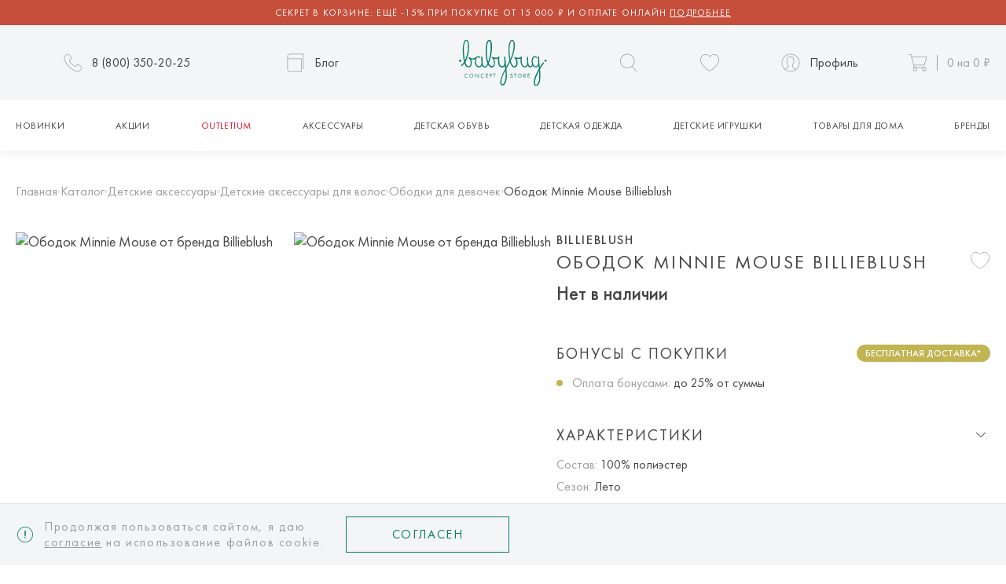

--- FILE ---
content_type: text/html; charset=UTF-8
request_url: https://babybug.ru/katalog/aksessuary/aksessuary_dlya_volos/obodki/obodok_minnie_mouse/
body_size: 69100
content:

<!DOCTYPE html>
<html lang="ru" class="client_gold client_gold">
<head>
    <meta http-equiv="Content-Type" content="text/html; charset=UTF-8">
<meta name="description" content="Купить ободок minnie mouse от бренда Billieblush. Артикул SS24_U20574/462. В интернет магазине Babybug большой выбор детской одежды и обуви для вашего ребенка от самых известных брендов. Осуществляем быструю доставку по России.">
<link rel="preload" href="/local/templates/babybug2021/assets/dist/fonts/subset-FuturaPT-Book.woff2" as="font" type="font/woff2" crossorigin fetchpriority="high">
<link rel="preload" href="/local/templates/babybug2021/assets/dist/fonts/FuturaPT-Medium.woff2" as="font" type="font/woff2" crossorigin fetchpriority="high">
<link rel="preload" href="/local/templates/babybug2021/assets/dist/fonts/subset-FuturaPT-Demi.woff2" as="font" type="font/woff2" crossorigin fetchpriority="high">
<link rel="preload" href="/local/templates/babybug2021/assets/dist/fonts/playfair-display-v22-latin_cyrillic-italic.woff2" as="font" type="font/woff2" crossorigin fetchpriority="high">
<link rel="preconnect" href="https://cdn.diginetica.net/">


<script id="sentry-script" src="https://browser.sentry-cdn.com/7.60.0/bundle.min.js" crossorigin="anonymous" defer></script>
<script>
        const script = document.getElementById(`sentry-script`);

        script.onload = () => {
            try {
                Sentry.init({
                    dsn: "https://fd0a153bac914c24b36a8b9ccf329df6@glitchtip.deconsk.ru/12",
                    tracesSampleRate: 0.01,
                })
            } catch (e) {}
        }
    </script>
<script>
    const initSessid = () => {
        window.sessid = "d0ad7fc731431361e68760daf006151d"
    }

    if (!window.appLoaded) {
        document.addEventListener("app-loaded", initSessid)
    } else {
        initSessid()
    }
    </script>
<script>
        document.addEventListener("DOMContentLoaded", function () {
            document.body.classList.remove("_no-js");
        });
    </script>
<meta name="theme-color" content="#ffffff">
<meta http-equiv="X-UA-Compatible" content="IE=edge">
<meta property="og:type" content="website">
<meta property="og:locale" content="ru_RU">
<meta property="og:site_name" content="babybug">
<script data-skip-moving async src="//cdn.jsdelivr.net/npm/vanilla-lazyload@19.1.3/dist/lazyload.min.js"></script>
<script src="//yastatic.net/share2/share.js" defer></script>
<meta name="google-site-verification" content="5KnFmaMDw7-K8N54n3wGMtjFixdGbFMXlS_4ZVGa6cE">
<meta name="google-site-verification" content="gIR1tTOsIPQphC8hiW_v98wJdB10YQOwwIOh_8sI8eM">
<meta name="yandex-verification" content="ef38f2b5dbfdce23">
<script data-skip-moving async defer src="https://cdn.diginetica.net/2690/client.js"></script>
<meta name="viewport" content="width=device-width, initial-scale=1, minimum-scale=1.0, maximum-scale=1.1">
<link rel="apple-touch-icon" sizes="180x180" href="/upload/dev2fun.imagecompress/avif/local/templates/babybug2021/assets/dist/favicons/apple-touch-icon.avif">
<link rel="icon" type="image/png" sizes="32x32" href="/upload/dev2fun.imagecompress/avif/local/templates/babybug2021/assets/dist/favicons/favicon-32x32.avif">
<link rel="icon" type="image/png" sizes="16x16" href="/upload/dev2fun.imagecompress/avif/local/templates/babybug2021/assets/dist/favicons/favicon-16x16.avif">
<link rel="manifest" href="/local/templates/babybug2021/assets/dist/favicons/manifest.json">
<link rel="mask-icon" href="/local/templates/babybug2021/assets/dist/favicons/safari-pinned-tab.svg" color="#a4a0a0">
<style lol>:root{--c-white: #fff;--c-black: #000;--c-surface: #fff;--c-warning: #C95E49;--c-red: #d53535;--c-primary: #077D68;--c-accent: #015C4C;--c-gray: #9F9F9F;--c-gray-hard: #9F9F9F;--c-gray-medium: #E8E8E8;--c-gray-lite: #FAFAFA;--c-text: #444444;--c-text-dark: #000000;--c-text-light: #9F9F9F;--c-border: #E8E8E8;--c-bg: #f7f7f7;--c-bg-dark: #F4F5F6;--c-bg-light: #FAFAFA;--c-backdrop: rgba(0,0,0,.7);--c-client-default: var(--c-primary);--c-client-silver: var(--c-gray);--c-client-gold: #C1B452;--c-client-platinum: var(--c-bg-dark);--c-client: var(--c-client-default);--c-client-text: var(--c-white);--f-common: Futura, sans-serif;--c-custom-rose: #CBA793;--c-custom-yellow: #FFC163;--swiper-pagination-color: var(--c-primary);--swiper-theme-color: var(--c-primary);--swiper-navigation-size: 22px;--vs-dropdown-z-index: 2}html{--sm: 576px;--md: 768px;--lg: 992px;--xl: 1200px;--xxl: 1400px;--white: #fff;--black: #444;--special: #077d68;--font-futura: "Futura PT", "Arial", "Open Sans", sans-serif;--font-playfair: "Playfair Display", "Futura PT", "Montserrat", "Arial", "Open Sans", sans-serif;--font-main: var(--font-futura);--trs-type: cubic-bezier(.694, .048, .335, 1);--trs-duration: .2s;--trs: var(--trs-type) var(--trs-duration)}.icon-arrow_left,.icon-arrow_right{width:1.67em;height:1em;fill:currentColor}.icon-attachment{width:.96em;height:1em;fill:currentColor}.icon-attention{width:1em;height:1em;fill:currentColor}.icon-attention_small{width:1em;height:1em;fill:currentColor;padding:2px}.icon-balance_small{width:1em;height:1em;fill:currentColor}.icon-book{width:.92em;height:1em;fill:currentColor}.icon-camera,.icon-card_small,.icon-cashback_small{width:1em;height:1em;fill:currentColor}.icon-chevron{width:1.67em;height:1em;fill:currentColor}.icon-close,.icon-more,.icon-close2,.icon-close_full,.icon-close_menu,.icon-close_modal,.icon-copy,.icon-delivery,.icon-delivery_small,.icon-eye-off,.icon-eye,.icon-favorites_small,.icon-favorites_stroke,.icon-filter_chevron,.icon-gift,.icon-gift_small,.icon-globe,.icon-heart,.icon-heart_small{width:1em;height:1em;fill:currentColor}.icon-heart_stroke{width:1.09em;height:1em;fill:currentColor}.icon-kart{width:1.04em;height:1em;fill:currentColor}.icon-link,.icon-lk_balance,.icon-lk_calendar{width:1em;height:1em;fill:currentColor}.icon-lk_gift{width:1.09em;height:1em;fill:currentColor}.icon-lk_mail{width:1em;height:1em;fill:currentColor}.icon-lk_money{width:1.18em;height:1em;fill:currentColor}.icon-lk_orders_arrow{width:1.67em;height:1em;fill:currentColor}.icon-lk_star{width:1em;height:1em;fill:currentColor}.icon-location_small{width:.67em;height:1em;fill:currentColor}.icon-logo{width:.82em;height:1em;fill:currentColor}.icon-logout,.icon-mail_small,.icon-map{width:1em;height:1em;fill:currentColor}.icon-marker{width:.79em;height:1em;fill:currentColor}.icon-address_marker{width:1.33em;height:1.33em;fill:currentColor}.icon-menu,.icon-minus,.icon-minus_small,.icon-moveon,.icon-partner{width:1em;height:1em;fill:currentColor}.icon-pay_apple,.icon-pay_google,.icon-pay_master,.icon-pay_mir,.icon-pay_sbp,.icon-pay_visa{width:1.67em;height:1em;fill:currentColor}.icon-payment,.icon-payment_small,.icon-phone,.icon-plus,.icon-plus_small,.icon-plus_filter,.icon-points_small,.icon-profile,.icon-profile_small,.icon-profile_stroke{width:1em;height:1em;fill:currentColor}.icon-search{width:.96em;height:1em;fill:currentColor}.icon-soc_fb,.icon-soc_google,.icon-soc_ig,.icon-soc_pin,.icon-soc_tg,.icon-soc_ttr,.icon-soc_vk,.icon-star,.icon-star_small,.icon-support,.icon-trash,.icon-user,.icon-warranty{width:1em;height:1em;fill:currentColor}.icon-youtube_big{width:1.42em;height:1em;fill:currentColor}.icon-youtube,.icon-info,.icon-rutube{width:1em;height:1em;fill:currentColor}@font-face{font-family:Futura PT;src:url(/local/templates/babybug2021/assets/dist/fonts/subset-FuturaPT-Bold.woff2) format("woff2"),url(/local/templates/babybug2021/assets/dist/fonts/subset-FuturaPT-Bold.woff) format("woff");font-weight:600;font-style:normal;font-display:swap}@font-face{font-family:Futura PT;src:url(/local/templates/babybug2021/assets/dist/fonts/subset-FuturaPT-Book.woff2) format("woff2"),url(/local/templates/babybug2021/assets/dist/fonts/subset-FuturaPT-Book.woff) format("woff");font-weight:400;font-style:normal;font-display:swap}@font-face{font-family:Futura PT Demi;src:url(/local/templates/babybug2021/assets/dist/fonts/subset-FuturaPT-Demi.woff2) format("woff2"),url(/local/templates/babybug2021/assets/dist/fonts/subset-FuturaPT-Demi.woff) format("woff");font-style:normal;font-display:swap}@font-face{font-family:Futura PT;src:url(/local/templates/babybug2021/assets/dist/fonts/FuturaPT-Medium.woff2) format("woff2"),url(/local/templates/babybug2021/assets/dist/fonts/FuturaPT-Medium.woff) format("woff");font-weight:500;font-style:normal;font-display:swap}@font-face{font-family:Playfair Display;font-style:italic;font-weight:400;src:url(/local/templates/babybug2021/assets/dist/fonts/playfair-display-v22-latin_cyrillic-italic.woff2) format("woff2"),url(/local/templates/babybug2021/assets/dist/fonts/playfair-display-v22-latin_cyrillic-italic.woff) format("woff");font-display:swap}*,:before,:after{--tw-border-spacing-x: 0;--tw-border-spacing-y: 0;--tw-translate-x: 0;--tw-translate-y: 0;--tw-rotate: 0;--tw-skew-x: 0;--tw-skew-y: 0;--tw-scale-x: 1;--tw-scale-y: 1;--tw-pan-x: ;--tw-pan-y: ;--tw-pinch-zoom: ;--tw-scroll-snap-strictness: proximity;--tw-gradient-from-position: ;--tw-gradient-via-position: ;--tw-gradient-to-position: ;--tw-ordinal: ;--tw-slashed-zero: ;--tw-numeric-figure: ;--tw-numeric-spacing: ;--tw-numeric-fraction: ;--tw-ring-inset: ;--tw-ring-offset-width: 0px;--tw-ring-offset-color: #fff;--tw-ring-color: rgb(59 130 246 / .5);--tw-ring-offset-shadow: 0 0 #0000;--tw-ring-shadow: 0 0 #0000;--tw-shadow: 0 0 #0000;--tw-shadow-colored: 0 0 #0000;--tw-blur: ;--tw-brightness: ;--tw-contrast: ;--tw-grayscale: ;--tw-hue-rotate: ;--tw-invert: ;--tw-saturate: ;--tw-sepia: ;--tw-drop-shadow: ;--tw-backdrop-blur: ;--tw-backdrop-brightness: ;--tw-backdrop-contrast: ;--tw-backdrop-grayscale: ;--tw-backdrop-hue-rotate: ;--tw-backdrop-invert: ;--tw-backdrop-opacity: ;--tw-backdrop-saturate: ;--tw-backdrop-sepia: ;--tw-contain-size: ;--tw-contain-layout: ;--tw-contain-paint: ;--tw-contain-style: ;box-sizing:border-box;border-width:0;border-style:solid;border-color:#e5e7eb}body{margin:0}ul,ol{list-style:none;padding:0;margin:0}button{background-color:transparent;font:inherit;padding:0;border-style:solid;border-width:0}button,[role=button]{cursor:pointer}a{text-decoration:none;color:inherit}h1,h2,h3,h4,h5,h6{font-weight:inherit}figure{margin:0}button,input,optgroup,select,textarea,blockquote,dl,dd,h1,h2,h3,h4,h5,h6,hr,figure,p,pre{margin:0}html{scroll-behavior:smooth;color:var(--c-text);scroll-padding:150px 0 40px 0;height:100%;max-width:100%}@media(min-width:768px){html{scroll-padding:150px 0 40px 0}}@media(min-width:1024px){html{scroll-padding:40px 0 40px 0}}body{min-width:320px;max-width:100%;flex-direction:column;display:flex}body.overflow-hidden{overflow:hidden}*{box-sizing:border-box}*:before,*:after{box-sizing:inherit}.font-body{font-family:Futura PT,sans-serif}.body{font-family:Futura PT,sans-serif;font-size:18px;line-height:1.33;scroll-behavior:smooth;min-height:100%;-webkit-font-smoothing:auto;-moz-osx-font-smoothing:auto;overflow-x:hidden}.content{flex:1 1 auto;height:auto}.ctr{margin-left:auto;margin-right:auto;width:100%;max-width:89rem;padding-left:1.25rem;padding-right:1.25rem;margin-inline:auto}.ctr--full{max-width:90rem;padding-inline:0}.h1{font-size:1.75rem;text-transform:uppercase;line-height:2rem;letter-spacing:.1em}@media(min-width:1024px){.h1{font-size:2.25rem;line-height:2.75rem}}.h2{font-size:1.25rem;text-transform:uppercase;letter-spacing:.1em;line-height:1.5rem}@media(min-width:1024px){.h2{font-size:1.5rem;line-height:1.75rem}}.h3{font-weight:500;text-transform:uppercase;letter-spacing:.1em;line-height:1.5rem}.h4{font-size:1.75rem;text-transform:uppercase;line-height:2rem;letter-spacing:.1em}@media(min-width:1024px){.h4{font-size:2rem;line-height:3rem}}.h5{font-size:1.75rem;text-transform:uppercase;line-height:2rem;letter-spacing:.1em}@media(min-width:1024px){.h5{font-size:2rem;line-height:3rem}}.h6{font-size:1.75rem;text-transform:uppercase;line-height:2rem;letter-spacing:.1em}@media(min-width:1024px){.h6{font-size:2rem;line-height:3rem}}.h_dashed{position:relative;font-size:1.75rem;text-transform:uppercase;line-height:2rem;letter-spacing:.1em;display:flex;align-items:center;justify-content:space-between;gap:1.25rem}@media(min-width:1024px){.h_dashed{font-size:2.25rem;line-height:2.75rem}}.h_dashed>a{width:100%;--tw-text-opacity: 1;color:rgb(7 125 104 / var(--tw-text-opacity, 1));transition-property:color,background-color,border-color,text-decoration-color,fill,stroke;transition-timing-function:cubic-bezier(.4,0,.2,1);transition-duration:.15s;display:flex;align-items:center;justify-content:space-between;gap:1.25rem}.h_dashed>a:hover{--tw-text-opacity: 1;color:rgb(1 92 76 / var(--tw-text-opacity, 1))}.h_dashed>a .icon{width:2.5rem;flex-shrink:0;transition-property:transform;transition-timing-function:cubic-bezier(.4,0,.2,1);transition-duration:.15s;height:2.5rem;fill:currentColor}.h_dashed>a:hover .icon{--tw-translate-x: .25rem;transform:translate(var(--tw-translate-x),var(--tw-translate-y)) rotate(var(--tw-rotate)) skew(var(--tw-skew-x)) skewY(var(--tw-skew-y)) scaleX(var(--tw-scale-x)) scaleY(var(--tw-scale-y))}.pointer-events-auto{pointer-events:auto}.flex{display:flex}.items-center{align-items:center}.justify-between{justify-content:space-between}.flex-shrink-0{flex-shrink:0}.hidden{display:none}.text-base{font-size:1rem}.text-gray{color:#9f9f9f}.leading-6{line-height:1.5rem}.max-w-full{max-width:100%}.overflow-x-hidden{overflow-x:hidden}.mx-auto{margin-inline:auto}.mb-5{margin-bottom:1.25rem}.mb-7{margin-bottom:1.75rem}.mb-10{margin-bottom:2.5rem}.mt-10{margin-top:2.5rem}.ml-4{margin-left:1rem}.h-10{height:2.5rem}.gap-0\.5{gap:.125rem}.gap-10{gap:2.5rem}.gap-3{gap:.75rem}.gap-4{gap:1rem}.gap-5{gap:1.25rem}.gap-px{gap:1px}.gap-x-0\.5{column-gap:.125rem}.gap-x-10{column-gap:2.5rem}.gap-x-3{column-gap:.75rem}.gap-x-5{column-gap:1.25rem}.gap-y-10{row-gap:2.5rem}.gap-y-3{row-gap:.75rem}.gap-y-5{row-gap:1.25rem}.gap-y-6{row-gap:1.5rem}.grid{display:grid}.grid-cols-1{grid-template-columns:repeat(1,minmax(0,1fr))}.grid-cols-2{grid-template-columns:repeat(2,minmax(0,1fr))}grid grid-cols-1 gap-x-0.5 gap-y-10 sm:grid-cols-2 sm:gap-y-15 lg:grid-cols-3 @media (min-width: 640px) .sm\:grid-cols-3{grid-template-columns:repeat(3,minmax(0,1fr))}@media(min-width:768px){.md\:grid-cols-4{grid-template-columns:repeat(4,minmax(0,1fr))}}._scrollbar::-webkit-scrollbar{height:5px;width:5px}._scrollbar::-webkit-scrollbar-track{border-radius:5px;background-color:#ebebeb}._scrollbar::-webkit-scrollbar-track:hover{background-color:#dfdfdf}._scrollbar::-webkit-scrollbar-track:active{background-color:#d7d7d7}._scrollbar::-webkit-scrollbar-thumb{border-radius:5px;background-color:#bbb}._scrollbar::-webkit-scrollbar-thumb:hover{background-color:#9f9f9f}._scrollbar::-webkit-scrollbar-thumb:active{background-color:#767676}.prop-img{position:relative;overflow:hidden}.prop-img:before{content:"";display:block;width:100%;padding-top:56.25%}.prop-img img,.prop-img svg{position:absolute;left:0;top:0;width:100%;height:100%;display:block;object-fit:cover;object-position:center}@media(min-width:576px){.sm\:grid-cols-2{grid-template-columns:repeat(2,minmax(0,1fr))}}@media(min-width:768px){.md\:flex-row{flex-direction:row}.md\:ml-auto{margin-left:auto}}@media(min-width:992px){.lg\:flex{display:flex}.lg\:inline{display:inline}.lg\:hidden{display:none}.lg\:mt-0{margin-top:0}.lg\:grid-cols-3{grid-template-columns:repeat(3,minmax(0,1fr))}.lg\:grid-cols-5{grid-template-columns:repeat(5,minmax(0,1fr))}}@media(min-width:1180px){.lg2\:ml-30{margin-left:30px}}.d-pagination{position:relative;inset:unset;margin:-4px;width:100%;display:flex;justify-content:center;align-items:center;flex-wrap:wrap;z-index:2}.d-pagination .swiper-pagination-bullet,.d-pagination>div{position:relative;width:16px;height:16px;display:block;padding:4px;margin:0;opacity:1;color:var(--c-gray-medium);background-color:transparent;transition:color .23s}.d-pagination .swiper-pagination-bullet:before,.d-pagination>div:before{content:"";display:block;width:50%;height:50%;position:absolute;left:50%;top:50%;border-radius:50%;background-color:currentColor;transform:translate(-50%,-50%)}.d-pagination .swiper-pagination-bullet:hover,.d-pagination .swiper-pagination-bullet-active,.d-pagination .swiper-pagination-bullet._active,.d-pagination>div:hover,.d-pagination>div-active,.d-pagination>div._active{color:var(--c-primary);background-color:transparent}.d-pagination .swiper-pagination-bullet-active,.d-pagination .swiper-pagination-bullet._active,.d-pagination>div-active,.d-pagination>div._active{pointer-events:none}.button{display:inline-flex;cursor:pointer;justify-content:center;align-items:center;flex-shrink:0}.button:focus{--tw-border-opacity: 1;border-color:rgb(7 125 104 / var(--tw-border-opacity, 1));--tw-shadow: 0px 1px 10px rgba(54, 123, 105, .4);--tw-shadow-colored: 0px 1px 10px var(--tw-shadow-color);box-shadow:var(--tw-ring-offset-shadow, 0 0 #0000),var(--tw-ring-shadow, 0 0 #0000),var(--tw-shadow);outline:2px solid transparent;outline-offset:2px}.button:disabled{pointer-events:none;cursor:default;opacity:.5}.button{transition:color .23s,background .23s,opacity .23s,border .23s}.button .icon{fill:currentColor;font-size:1.5rem;line-height:2rem;transition:fill .23s,stroke .23s,opacity .23s}.button__prepend{display:block;height:1.5rem;flex-grow:1;flex-wrap:nowrap;justify-content:center;display:flex;flex-shrink:0}.button__prepend .icon{margin-right:1rem}.button__append{margin-left:1.25rem;display:block;height:1.5rem;flex-grow:0;border-left-width:1px;--tw-border-opacity: 1;border-color:rgb(7 125 104 / var(--tw-border-opacity, 1));padding-left:.5rem;flex-shrink:0}.button__append .icon{margin-left:.75rem}.button_fav{height:2.875rem;fill:currentColor;padding:.75rem 1.25rem;font-weight:400;text-transform:capitalize;--tw-text-opacity: 1;color:rgb(159 159 159 / var(--tw-text-opacity, 1));font-size:1rem;line-height:1.5rem;transition:color .23s,opacity .23s}.button_fav .icon-heart_stroke{fill:transparent;stroke:currentColor;transition:fill .23s,stroke .23s,opacity .23s}.button_fav .button__prepend{flex-grow:0}.button_fav .button__append{margin-left:0;border-left-width:0px;padding-left:0}.button_fav[aria-pressed=true]{color:var(--c-primary)}.button_fav[aria-pressed=true] .icon-heart_stroke{fill:currentColor;stroke:currentColor}@media(hover:hover){.button_fav[aria-pressed=true]:hover .icon-heart_stroke{opacity:.7}.button_fav:not([aria-pressed=true]):hover{color:var(--c-gray)}.button_fav:not([aria-pressed=true]):hover .icon-heart_stroke{fill:currentColor;stroke:currentColor}}.button_fav:focus{box-shadow:none}.button_fav.button_primary .button__append{transition-property:all;transition-timing-function:cubic-bezier(.4,0,.2,1);transition-duration:.15s;display:flex;align-items:center;gap:.75rem}.button_fav.button_primary .button__append:before{letter-spacing:.05em;--tw-text-opacity: 1;color:rgb(255 255 255 / var(--tw-text-opacity, 1));color:inherit;display:none;content:"В избранном";color:var(--c-white)}.button_fav.button_primary .button__append .icon{flex-shrink:0}.button_fav.button_primary[aria-pressed=true]{color:var(--c-white)}.button_fav.button_primary[aria-pressed=true] .button__prepend{width:0;overflow:hidden;font-size:0;color:transparent}.button_fav.button_primary[aria-pressed=true] .button__append{margin-left:0}.button_fav.button_primary[aria-pressed=true] .button__append:before{display:inline}.button_fav.button_primary[aria-pressed=true] .icon-heart_stroke{fill:currentColor;stroke:currentColor}.button_fav.button_primary:not([aria-pressed=true]) .button__append{display:none}@media(hover:hover){.button_fav.button_primary[aria-pressed=true]:hover .icon-heart_stroke{opacity:.7}.button_fav.button_primary:not([aria-pressed=true]):hover{color:var(--c-white)}}.button_primary{height:2.875rem;padding:.75rem 1rem;font-weight:400;text-transform:capitalize;color:rgb(159 159 159 / var(--tw-text-opacity, 1));font-size:1rem;line-height:1.5rem;border-radius:0;--tw-bg-opacity: 1;background-color:rgb(7 125 104 / var(--tw-bg-opacity, 1));text-transform:uppercase;letter-spacing:.1em;--tw-text-opacity: 1;color:rgb(255 255 255 / var(--tw-text-opacity, 1));outline:2px solid transparent;outline-offset:2px}.button_primary:active{--tw-bg-opacity: 1;background-color:rgb(1 92 76 / var(--tw-bg-opacity, 1))}@media(hover:hover){.button_primary:hover{--tw-bg-opacity: 1;background-color:rgb(1 92 76 / var(--tw-bg-opacity, 1))}}.button_gold{height:2.875rem;padding:.75rem 1rem;font-weight:400;text-transform:capitalize;color:rgb(159 159 159 / var(--tw-text-opacity, 1));font-size:1rem;line-height:1.5rem;border-radius:0;--tw-bg-opacity: 1;background-color:rgb(193 180 82 / var(--tw-bg-opacity, 1));text-transform:uppercase;letter-spacing:.1em;--tw-text-opacity: 1;color:rgb(255 255 255 / var(--tw-text-opacity, 1));outline:2px solid transparent;outline-offset:2px}.button_gold:active{--tw-bg-opacity: 1;background-color:rgb(1 92 76 / var(--tw-bg-opacity, 1))}@media(hover:hover){.button_gold:hover{--tw-bg-opacity: 1;background-color:rgb(1 92 76 / var(--tw-bg-opacity, 1))}}.button_client{height:2.875rem;padding:.75rem 1rem;font-weight:400;text-transform:capitalize;font-size:1rem;line-height:1.5rem;border-radius:0;--tw-bg-opacity: 1;background-color:rgb(7 125 104 / var(--tw-bg-opacity, 1));text-transform:uppercase;letter-spacing:.1em;--tw-text-opacity: 1;color:rgb(255 255 255 / var(--tw-text-opacity, 1));outline:2px solid transparent;outline-offset:2px}.button_client:active{--tw-bg-opacity: 1;background-color:rgb(1 92 76 / var(--tw-bg-opacity, 1));--tw-text-opacity: 1;color:rgb(255 255 255 / var(--tw-text-opacity, 1))}@media(hover:hover){.button_client:hover{--tw-bg-opacity: 1;background-color:rgb(1 92 76 / var(--tw-bg-opacity, 1));--tw-text-opacity: 1;color:rgb(255 255 255 / var(--tw-text-opacity, 1))}}.button_outline{height:2.875rem;padding:.75rem 1rem;font-weight:400;text-transform:capitalize;color:rgb(159 159 159 / var(--tw-text-opacity, 1));font-size:1rem;line-height:1.5rem;border-width:1px;--tw-border-opacity: 1;border-color:rgb(7 125 104 / var(--tw-border-opacity, 1));text-transform:uppercase;letter-spacing:.1em;--tw-text-opacity: 1;color:rgb(7 125 104 / var(--tw-text-opacity, 1))}.button_outline:active{--tw-border-opacity: 1;border-color:rgb(1 92 76 / var(--tw-border-opacity, 1));--tw-bg-opacity: 1;background-color:rgb(1 92 76 / var(--tw-bg-opacity, 1));--tw-text-opacity: 1;color:rgb(255 255 255 / var(--tw-text-opacity, 1))}@media(hover:hover){.button_outline:hover{--tw-border-opacity: 1;border-color:rgb(1 92 76 / var(--tw-border-opacity, 1));--tw-bg-opacity: 1;background-color:rgb(1 92 76 / var(--tw-bg-opacity, 1));--tw-text-opacity: 1;color:rgb(255 255 255 / var(--tw-text-opacity, 1))}}.button_wide{width:100%;max-width:100%}.button_sm{font-size:.75rem;line-height:1rem;height:2.5rem}.button_sm .button__prepend{height:1rem}.button--payment{padding:.75rem;position:relative;display:flex;justify-content:unset;gap:10px;padding-right:38px;font-size:14px;color:var(--c-text);border:1px solid #C7C9CC;border-radius:8px;transition:color .23s ease,opacity .23s ease}.button--payment>.icon{display:block}.button--payment>.icon:first-child{width:68px;height:20px}.button--payment>.icon img,.button--payment>.icon svg{width:100%;height:100%;display:block;object-fit:contain;object-position:center}.button--payment:after{content:"";display:block;width:16px;height:16px;position:absolute;top:50%;right:12px;transform:translateY(-50%);background-image:url(/local/templates/babybug2021/assets/src/assets/icons/arrow-right.svg);background-size:contain}.button--payment:hover{opacity:.7}.button--tag{padding:2px 11px;display:flex;justify-content:center;align-items:center;text-align:center;font-size:12px;font-weight:500;text-transform:uppercase;line-height:1.5;border-radius:100vh;background-color:var(--c-text-light);transition:background .23s ease,color .23s ease,opacity .23s ease}.button--gold{--tw-bg-opacity: 1;background-color:rgb(193 180 82 / var(--tw-bg-opacity, 1));--tw-text-opacity: 1;color:rgb(255 255 255 / var(--tw-text-opacity, 1))}.button--gold:hover{--tw-bg-opacity: 1;background-color:rgb(1 92 76 / var(--tw-bg-opacity, 1))}.button--action{margin:0;gap:.25rem;background-color:transparent;padding:0;line-height:1.5rem;text-transform:uppercase;letter-spacing:.1em;transition-property:color,background-color,border-color,text-decoration-color,fill,stroke;transition-timing-function:cubic-bezier(.4,0,.2,1);transition-duration:.15s;display:flex;align-items:center;font-size:1rem}.button--action:hover{--tw-text-opacity: 1;color:rgb(7 125 104 / var(--tw-text-opacity, 1))}.button--action:focus{--tw-shadow: 0 0 #0000;--tw-shadow-colored: 0 0 #0000;box-shadow:var(--tw-ring-offset-shadow, 0 0 #0000),var(--tw-ring-shadow, 0 0 #0000),var(--tw-shadow)}.button--action{font-weight:450}.button--action .icon{height:1.5rem;width:1.5rem}.copy-btn{height:1.5rem;width:1.5rem;transition-property:all;transition-timing-function:cubic-bezier(.4,0,.2,1);transition-duration:.15s;will-change:transform}.copy-btn:hover{--tw-text-opacity: 1;color:rgb(1 92 76 / var(--tw-text-opacity, 1))}.copy-btn:active{--tw-scale-x: .9;--tw-scale-y: .9;transform:translate(var(--tw-translate-x),var(--tw-translate-y)) rotate(var(--tw-rotate)) skew(var(--tw-skew-x)) skewY(var(--tw-skew-y)) scaleX(var(--tw-scale-x)) scaleY(var(--tw-scale-y))}.copy-btn svg,.copy-btn img{height:100%;width:100%;object-fit:contain}.section{margin-block:160px}.section-header,.section__header{flex-direction:column;display:flex;margin-bottom:1.25rem;gap:.75rem}.section-header:last-child,.section__header:last-child{margin-bottom:0}.section--md{margin-block:130px}.section--sm{margin-block:100px}.section--first{margin-top:0!important}.section--last{margin-bottom:0!important}@media(max-width:1024px){.section,.section--md,.section--sm{margin-block:100px}}.section:last-child{margin-bottom:0}.section:last-child--md,.section:last-child--sm{margin-bottom:0}.section:first-child{margin-top:0}.section:first-child--md,.section:first-child--sm{margin-top:0}.header{position:sticky;top:0;left:0;right:0;z-index:20}@media(min-width:1024px){.header{position:relative;--tw-shadow: 0px 5px 10px rgba(0, 0, 0, .05);--tw-shadow-colored: 0px 5px 10px var(--tw-shadow-color);box-shadow:var(--tw-ring-offset-shadow, 0 0 #0000),var(--tw-ring-shadow, 0 0 #0000),var(--tw-shadow)}}.header__notify{max-width:100%;overflow:hidden;transition:background .23s}.header__notify--new-year{position:relative;overflow:unset;background-color:var(--c-primary)}.header__notify--new-year>.ctr{position:relative;display:flex;flex-direction:column;justify-content:center;padding-inline:160px}.header__notify--new-year>.ctr:before{content:"";position:absolute;left:20px;top:-37px;display:block;width:129px;height:129px;pointer-events:none;background-image:url(/upload/dev2fun.imagecompress/avif/local/templates/babybug2021/assets/src/assets/img/decore/bow.avif);background-size:contain;background-position:center;z-index:21;transition:opacity .23s .35s}.header._menu-hover .header__notify--new-year>.ctr:before,.header._menu-open .header__notify--new-year>.ctr:before{opacity:0;transition:opacity .23s}@media(min-width:768px){.header__notify--new-year{padding-block:10px!important}}@media(min-width:1440px){.header__notify--new-year>.ctr{max-width:66rem}}@media(max-width:992px){.header__notify--new-year>.ctr:before{top:-16px;width:116px;height:116px}}@media(max-width:576px){.header__notify--new-year{text-align:center}.header__notify--new-year>.ctr{padding-inline:143px 20px;min-height:48px}.header__notify--new-year>.ctr u{display:block;width:100%}}.header__notify--primary{display:block;--tw-bg-opacity: 1;background-color:rgb(7 125 104 / var(--tw-bg-opacity, 1));padding-top:.5rem;padding-bottom:.5rem;text-align:center;font-size:.75rem;line-height:1rem;text-transform:uppercase;letter-spacing:.1em;--tw-text-opacity: 1;color:rgb(255 255 255 / var(--tw-text-opacity, 1));transition-property:all;transition-timing-function:cubic-bezier(.4,0,.2,1);transition-duration:.15s}.header__notify--primary:hover{filter:brightness(.9)}.header__notify--black-firday{padding-top:0;padding-bottom:0}.header-logo{position:absolute;left:50%;top:50%;z-index:20;width:4.5rem;--tw-translate-x: -50%;--tw-translate-y: -50%;transform:translate(var(--tw-translate-x),var(--tw-translate-y)) rotate(var(--tw-rotate)) skew(var(--tw-skew-x)) skewY(var(--tw-skew-y)) scaleX(var(--tw-scale-x)) scaleY(var(--tw-scale-y));--tw-text-opacity: 1;color:rgb(7 125 104 / var(--tw-text-opacity, 1));display:flex}@media(min-width:768px){.header-logo{width:7rem}}.header-logo:hover{--tw-text-opacity: 1;color:rgb(1 92 76 / var(--tw-text-opacity, 1));transition-property:color,background-color,border-color,text-decoration-color,fill,stroke;transition-timing-function:cubic-bezier(.4,0,.2,1);transition-duration:.15s}@media(max-width:768px){.header-logo{width:75px}}.header-top{position:relative;height:5rem;display:flex;align-items:center;justify-content:space-between}@media(min-width:768px){.header-top{height:6rem}}.header-top__wrap{--tw-bg-opacity: 1;background-color:rgb(244 245 246 / var(--tw-bg-opacity, 1))}.header__left{width:50%;align-items:center;justify-content:space-between;display:none}@media(min-width:992px){.header__left{display:flex}}@media(min-width:1024px){.header__left{margin-right:4rem;display:flex;max-width:29.5rem}}@media(min-width:1440px){.header__left{margin-right:7rem}}.header__right{pointer-events:none;width:100%;justify-content:flex-end;display:flex;align-items:center}@media(min-width:1180px){.header__right{margin-left:30px}}@media(min-width:1024px){.header__right{margin-left:7rem;width:50%;max-width:29.5rem}}.header__right{z-index:20}.header-text-btn{font-size:1.5rem;line-height:2rem;--tw-text-opacity: 1;color:rgb(159 159 159 / var(--tw-text-opacity, 1));display:flex;align-items:center;color:#9f9f9f}.header-text-btn:hover{--tw-text-opacity: 1;color:rgb(1 92 76 / var(--tw-text-opacity, 1))}.header-text-btn__text{margin-left:.75rem;white-space:nowrap;line-height:1.5rem;--tw-text-opacity: 1;color:rgb(68 68 68 / var(--tw-text-opacity, 1));font-size:1rem}.header__search{z-index:2;margin-left:0;margin-right:auto;width:1.5rem;pointer-events:auto}@media(min-width:1024px){.header__search{margin-right:auto}}.header-fav{margin-left:auto;margin-right:0;display:block;height:1.5rem;font-size:1.5rem;line-height:2rem;--tw-text-opacity: 1;color:rgb(159 159 159 / var(--tw-text-opacity, 1));display:flex;align-items:center;color:#9f9f9f}.header-fav:hover{--tw-text-opacity: 1;color:rgb(1 92 76 / var(--tw-text-opacity, 1))}@media(min-width:1024px){.header-fav{margin-left:auto;margin-right:auto}}@media(max-width:767px){.header-fav{position:relative}}.header-fav__chip{margin-left:.5rem;font-size:.875rem;line-height:1.25rem;--tw-text-opacity: 1;color:rgb(68 68 68 / var(--tw-text-opacity, 1))}@media(max-width:767px){.header-fav__chip{position:relative;top:-3px;margin-left:-.625rem;display:block;height:auto;min-width:1.125rem;align-self:flex-start;border-radius:9999px;--tw-bg-opacity: 1;background-color:rgb(7 125 104 / var(--tw-bg-opacity, 1));padding:0;text-align:center;font-size:.875rem;line-height:1.125rem;--tw-text-opacity: 1;color:rgb(255 255 255 / var(--tw-text-opacity, 1))}}.header-fav svg{height:1.5rem;width:1.5rem;display:block;object-fit:contain;object-position:center}.header-client{margin-left:1.75rem;margin-right:0;height:1.5rem;font-size:1.5rem;line-height:2rem;--tw-text-opacity: 1;color:rgb(159 159 159 / var(--tw-text-opacity, 1));display:flex;align-items:center;display:none;color:#9f9f9f}.header-client:hover{--tw-text-opacity: 1;color:rgb(1 92 76 / var(--tw-text-opacity, 1))}@media(min-width:768px){.header-client{display:flex}}@media(min-width:1024px){.header-client{margin-left:auto}}.header-client__text{margin-left:.75rem;line-height:1.5rem;--tw-text-opacity: 1;color:rgb(68 68 68 / var(--tw-text-opacity, 1));display:none;font-size:1rem}@media(min-width:1024px){.header-client__text{display:block}}.header-basket{z-index:1;margin-left:1.25rem;margin-right:0}@media(min-width:768px){.header-basket{margin-left:1.75rem}}@media(min-width:1024px){.header-basket{margin-left:auto}}.header-basket__btn{position:relative;font-size:1.5rem;line-height:2rem;--tw-text-opacity: 1;color:rgb(159 159 159 / var(--tw-text-opacity, 1));display:flex;align-items:center;color:#9f9f9f}.header-basket__btn:hover{--tw-text-opacity: 1;color:rgb(1 92 76 / var(--tw-text-opacity, 1))}.header-basket__btn{animation:none}.header-basket__chip{position:relative;margin-left:-.625rem;display:block;align-self:flex-start;border-radius:9999px;--tw-bg-opacity: 1;background-color:rgb(7 125 104 / var(--tw-bg-opacity, 1));text-align:center;font-size:.875rem;line-height:1.25rem;--tw-text-opacity: 1;color:rgb(255 255 255 / var(--tw-text-opacity, 1))}@media(min-width:768px){.header-basket__chip{display:none}}.header-basket__chip{top:-3px;height:18px;line-height:18px;min-width:18px;margin-right:2px}.header-basket__text{margin-left:.75rem;white-space:nowrap;border-left-width:1px;border-color:currentColor;padding-left:.75rem;line-height:1.5rem;line-height:1.25;display:none;font-size:1rem}@media(min-width:768px){.header-basket__text{display:block}}.header-basket__popup{flex-grow:1;flex-direction:column;display:flex}.header-basket__popup .basket-popup{flex-grow:1}.header__basket{z-index:1;will-change:translate;transform:translateZ(0)}.header__basket._fixed{z-index:50}@media(min-width:1024px){.header__basket._fixed{position:fixed;top:5rem;right:0}}.header__basket._fixed{will-change:transform}.header__basket._fixed .header-basket__chip{display:block;--tw-bg-opacity: 1;background-color:rgb(255 255 255 / var(--tw-bg-opacity, 1));--tw-text-opacity: 1;color:rgb(7 125 104 / var(--tw-text-opacity, 1))}.header__basket._fixed .header-basket__text{display:none}.group:hover .header__basket._fixed .header-basket__btn{--tw-bg-opacity: 1;background-color:rgb(1 92 76 / var(--tw-bg-opacity, 1))}@media(min-width:1024px){.header__basket._fixed .header-basket__btn{--tw-bg-opacity: 1;background-color:rgb(7 125 104 / var(--tw-bg-opacity, 1));padding:.5rem 1rem .5rem .75rem;--tw-text-opacity: 1;color:rgb(255 255 255 / var(--tw-text-opacity, 1))}}.header__basket._fixed .header-basket__btn{animation:fixedBasket .2s forwards ease-out}@keyframes fixedBasket{0%{transform:translate(100%)}}.header__basket._fixed .header-basket__popup{right:2rem;padding-top:.5rem}.header__basket._fixed .header-basket .basket-popup{--tw-shadow: 0px 0px 20px rgba(0, 0, 0, .15);--tw-shadow-colored: 0px 0px 20px var(--tw-shadow-color);box-shadow:var(--tw-ring-offset-shadow, 0 0 #0000),var(--tw-ring-shadow, 0 0 #0000),var(--tw-shadow)}.header__basket._fixed .header-basket .basket-popup:before{right:.25rem}.header__basket._fixed._empty{visibility:hidden;pointer-events:none}.header__right-inner{margin-left:auto;flex-grow:1;pointer-events:auto;display:flex}@media(min-width:1024px){.header__right-inner{margin-right:2.5rem}}@media(min-width:1180px){.header__right-inner{margin-right:4rem}}.header__menu{position:relative;--tw-bg-opacity: 1;background-color:rgb(255 255 255 / var(--tw-bg-opacity, 1));display:none}@media(min-width:1024px){.header__menu{display:block}}.header__mobile-menu,body.header__mobile-menu{overflow:hidden}@media(min-width:992px){.header__mobile-menu{display:none}}@media(min-width:1024px){.header__mobile-menu{display:none}}.header-burder{box-shadow:none!important}.header--maintains .header-logo{width:5rem}@media(min-width:768px){.header--maintains .header-logo{width:7rem}}.header--minify .header-top{align-items:center;gap:.75rem;min-height:79px;height:unset}.header--minify .header-top>*{flex:1 1 0}.header--minify .header-top .header-logo{position:static;display:block;transform:none;flex:unset;flex-shrink:0}@media(min-width:768px){.header--minify .header-top{min-height:94px}}.header--minify .header-logo{width:4.5rem}@media(min-width:768px){.header--minify .header-logo{width:7rem}}.mobile-menu__toggle[type=checkbox]{margin-right:1.25rem;display:block;height:1.5rem;width:1.5rem;cursor:pointer;border-style:none}@media(min-width:768px){.mobile-menu__toggle[type=checkbox]{margin-right:1.75rem}}.mobile-menu__toggle[type=checkbox]{appearance:none!important;background:center no-repeat;background-color:transparent!important;background-image:url("data:image/svg+xml,%3Csvg width='24' height='24' viewBox='0 0 24 24' fill='none' xmlns='http://www.w3.org/2000/svg'%3E%3Cline y1='2.6' x2='24' y2='2.6' stroke='%239F9F9F' stroke-width='0.8'/%3E%3Cline y1='11.6' x2='24' y2='11.6' stroke='%239F9F9F' stroke-width='0.8'/%3E%3Cline y1='20.6' x2='24' y2='20.6' stroke='%239F9F9F' stroke-width='0.8'/%3E%3C/svg%3E%0A");-webkit-user-select:none;user-select:none;box-shadow:none!important}.mobile-menu__toggle[type=checkbox]:checked{background-image:url("data:image/svg+xml,%3Csvg width='24' height='24' viewBox='0 0 24 24' fill='none' xmlns='http://www.w3.org/2000/svg'%3E%3Cpath fill-rule='evenodd' clip-rule='evenodd' d='M0.113378 0.113378C0.264549 -0.0377927 0.509645 -0.0377927 0.660816 0.113378L12 11.4526L23.3392 0.113378C23.4904 -0.0377927 23.7355 -0.0377927 23.8866 0.113378C24.0378 0.264549 24.0378 0.509645 23.8866 0.660816L12.5474 12L23.8866 23.3392C24.0378 23.4904 24.0378 23.7355 23.8866 23.8866C23.7355 24.0378 23.4904 24.0378 23.3392 23.8866L12 12.5474L0.660816 23.8866C0.509645 24.0378 0.264549 24.0378 0.113378 23.8866C-0.0377927 23.7355 -0.0377927 23.4904 0.113378 23.3392L11.4526 12L0.113378 0.660816C-0.0377927 0.509645 -0.0377927 0.264549 0.113378 0.113378Z' fill='%239F9F9F'/%3E%3C/svg%3E%0A");background-size:83% 83%;background-position:center}.mobile-menu__toggle[type=checkbox]:checked+.mobile-menu__wrap{opacity:1;transform:translateZ(0);transition:transform .4s ease-out,opacity .4s ease-out}.mobile-menu__toggle[type=checkbox]:checked+.mobile-menu__wrap .mobile-menu__overlay{z-index:-1;pointer-events:auto}.header-search{z-index:1;height:1.5rem;width:1.5rem;width:100%}@media(min-width:1024px){.header-search{position:relative}}.header-search__icon{position:relative;left:0;top:-.25rem;z-index:10;height:2rem;width:2rem;justify-content:center;font-size:1.5rem;--tw-text-opacity: 1;color:rgb(159 159 159 / var(--tw-text-opacity, 1));display:flex;align-items:center;color:#9f9f9f}.group:hover .header-search__icon{--tw-text-opacity: 1;color:rgb(1 92 76 / var(--tw-text-opacity, 1))}@media(min-width:768px){.header-search__icon{left:1.25rem}}@media(min-width:1024px){.header-search__icon{left:-.25rem}}.header-search__toggle{position:absolute;top:1.75rem;left:4rem;z-index:20;height:1.5rem;width:1.5rem;cursor:pointer;opacity:0}@media(min-width:768px){.header-search__toggle{top:2.25rem;left:6rem}}@media(min-width:1024px){.header-search__toggle{top:0;left:.25rem}}.header-search__plate{position:absolute;top:1.25rem;left:3rem;right:1.25rem;border-radius:9999px;--tw-shadow: 0 4px 6px -1px rgb(0 0 0 / .1), 0 2px 4px -2px rgb(0 0 0 / .1);--tw-shadow-colored: 0 4px 6px -1px var(--tw-shadow-color), 0 2px 4px -2px var(--tw-shadow-color);box-shadow:var(--tw-ring-offset-shadow, 0 0 #0000),var(--tw-ring-shadow, 0 0 #0000),var(--tw-shadow);display:none;height:2.5rem}@media(min-width:768px){.header-search__plate{top:1.75rem;left:5rem}}@media(min-width:1024px){.header-search__plate{top:-.5rem;left:-1rem;width:23.5rem}}.header-search__input{position:absolute;z-index:1;width:100%;appearance:none;border-radius:9999px;border-style:none;--tw-bg-opacity: 1;background-color:rgb(255 255 255 / var(--tw-bg-opacity, 1));padding-right:.75rem;padding-left:3.5rem;height:2.5rem}.header-search__input:focus{outline:2px solid transparent;outline-offset:2px;--tw-ring-offset-shadow: var(--tw-ring-inset) 0 0 0 var(--tw-ring-offset-width) var(--tw-ring-offset-color);--tw-ring-shadow: var(--tw-ring-inset) 0 0 0 calc(0px + var(--tw-ring-offset-width)) var(--tw-ring-color);box-shadow:var(--tw-ring-offset-shadow),var(--tw-ring-shadow),var(--tw-shadow, 0 0 #0000)}.header-search__previous{position:absolute;right:0;left:0;margin-top:1.25rem;border-bottom-right-radius:1rem;border-bottom-left-radius:1rem;--tw-bg-opacity: 1;background-color:rgb(255 255 255 / var(--tw-bg-opacity, 1));padding:1.75rem 1rem 1rem;line-height:1.5rem;--tw-shadow: 0 4px 6px -1px rgb(0 0 0 / .1), 0 2px 4px -2px rgb(0 0 0 / .1);--tw-shadow-colored: 0 4px 6px -1px var(--tw-shadow-color), 0 2px 4px -2px var(--tw-shadow-color);box-shadow:var(--tw-ring-offset-shadow, 0 0 #0000),var(--tw-ring-shadow, 0 0 #0000),var(--tw-shadow);font-size:1rem}.header-search__previous-title{display:block;overflow:hidden;text-overflow:ellipsis;white-space:nowrap;--tw-text-opacity: 1;color:rgb(159 159 159 / var(--tw-text-opacity, 1));color:#9f9f9f;max-width:100%}.header-search__previous-item{margin-top:.25rem;display:block;overflow:hidden;text-overflow:ellipsis;white-space:nowrap;max-width:100%}.header-search__previous-item:hover{--tw-text-opacity: 1;color:rgb(1 92 76 / var(--tw-text-opacity, 1))}.header-search__clear{position:absolute;right:.75rem;top:50%;z-index:1;--tw-translate-y: -50%;transform:translate(var(--tw-translate-x),var(--tw-translate-y)) rotate(var(--tw-rotate)) skew(var(--tw-skew-x)) skewY(var(--tw-skew-y)) scaleX(var(--tw-scale-x)) scaleY(var(--tw-scale-y));cursor:pointer;--tw-text-opacity: 1;color:rgb(201 94 73 / var(--tw-text-opacity, 1));display:none}.header-search__clear:hover{--tw-text-opacity: 1;color:rgb(1 92 76 / var(--tw-text-opacity, 1))}.header-search__toggle:checked+.header-search__plate{display:block;animation:appearSearch .15s forwards ease-out;transform-origin:0 0}@keyframes appearSearch{0%{opacity:0;transform:scaleX(0)}}.main-menu{padding:1rem .5rem;display:flex;align-items:center;justify-content:space-between}.main-menu-item__link{position:relative;height:2rem;white-space:nowrap;border-radius:9999px;padding-left:.75rem;padding-right:.75rem;font-size:.75rem;line-height:1rem;text-transform:uppercase;letter-spacing:.05em;transition-property:color,background-color,border-color,text-decoration-color,fill,stroke;transition-timing-function:cubic-bezier(.4,0,.2,1);transition-duration:.15s;display:flex;align-items:center}.group:hover .main-menu-item__link{--tw-bg-opacity: 1;background-color:rgb(244 245 246 / var(--tw-bg-opacity, 1))}.main-menu-item__link._cta{color:#e00a28}.main-menu-item__link._cta:hover{color:#fff;background-color:#e00a28}.main-menu-item__helper{position:absolute;top:1.25rem;left:-.5rem;right:-.5rem;height:2rem}@keyframes menu-appear{0%{pointer-events:none;background-color:#000}to{pointer-events:initial;background-color:red}}.main-menu__submenu{pointer-events:none;--tw-translate-x: -100%;transform:translate(var(--tw-translate-x),var(--tw-translate-y)) rotate(var(--tw-rotate)) skew(var(--tw-skew-x)) skewY(var(--tw-skew-y)) scaleX(var(--tw-scale-x)) scaleY(var(--tw-scale-y));transform:translate3d(var(--tw-translate-x),var(--tw-translate-y),0) rotate(var(--tw-rotate)) skew(var(--tw-skew-x)) skewY(var(--tw-skew-y)) scaleX(var(--tw-scale-x)) scaleY(var(--tw-scale-y));opacity:0;position:absolute;top:4rem;left:0;right:0;z-index:10;border-top-width:1px;--tw-border-opacity: 1;border-color:rgb(232 232 232 / var(--tw-border-opacity, 1));--tw-bg-opacity: 1;background-color:rgb(255 255 255 / var(--tw-bg-opacity, 1));padding:1.5rem 1rem 2.5rem;--tw-shadow: 0 4px 6px -1px rgb(0 0 0 / .1), 0 2px 4px -2px rgb(0 0 0 / .1);--tw-shadow-colored: 0 4px 6px -1px var(--tw-shadow-color), 0 2px 4px -2px var(--tw-shadow-color);box-shadow:var(--tw-ring-offset-shadow, 0 0 #0000),var(--tw-ring-shadow, 0 0 #0000),var(--tw-shadow);display:flex}.group:hover .main-menu__submenu{pointer-events:auto;--tw-translate-x: 0px;transform:translate(var(--tw-translate-x),var(--tw-translate-y)) rotate(var(--tw-rotate)) skew(var(--tw-skew-x)) skewY(var(--tw-skew-y)) scaleX(var(--tw-scale-x)) scaleY(var(--tw-scale-y));opacity:1}.main-menu__submenu{transition:none}@media(min-width:992px){.main-menu__submenu{max-height:100vh;overflow-y:auto}}.main-menu:hover .main-menu__submenu{transition:transform 0s .2s linear,pointer-events 0s .2s linear,opacity .2s .2s ease}.submenu{width:100%;grid-template-columns:repeat(12,minmax(0,1fr));justify-content:flex-start;gap:1.5rem;display:grid}.submenu-group__header{margin-bottom:1rem;height:1.75rem;display:flex;align-items:center}.submenu-group__title{font-size:1rem;font-weight:500;text-transform:uppercase;line-height:1.75rem;letter-spacing:.1em}.submenu-group__link{margin-left:1.25rem;cursor:pointer;border-radius:9999px;--tw-bg-opacity: 1;background-color:rgb(244 245 246 / var(--tw-bg-opacity, 1));padding-left:1.5rem;padding-right:1.5rem;line-height:1.75rem;font-size:1rem}.submenu-group__link:hover{--tw-bg-opacity: 1;background-color:rgb(1 92 76 / var(--tw-bg-opacity, 1));--tw-text-opacity: 1;color:rgb(255 255 255 / var(--tw-text-opacity, 1))}.submenu-list{margin-bottom:-.75rem;column-gap:2rem;row-gap:.25rem;display:grid;grid-template-columns:repeat(2,minmax(0,1fr))}@media(min-width:1440px){.submenu-list{grid-template-columns:repeat(3,minmax(0,1fr))}}.submenu-list_columns{display:block;column-gap:2rem;column-fill:balance;columns:auto 2}.submenu-list_1col,.submenu-list_1-2col{grid-template-columns:repeat(1,minmax(0,1fr))}@media(min-width:1440px){.submenu-list_1-2col{grid-template-columns:repeat(2,minmax(0,1fr))}}.submenu-list__item{position:relative;margin-bottom:.75rem}.submenu-list__marker{position:absolute;left:-1rem;top:.5rem;height:.375rem;width:.375rem;border-radius:9999px}.submenu-list__link{display:block;line-height:1.25rem;font-size:1rem}.submenu-list__link:hover{--tw-text-opacity: 1;color:rgb(1 92 76 / var(--tw-text-opacity, 1))}.submenu-list__link_one-line{white-space:nowrap}.breadcrumbs{margin-top:2.5rem;margin-bottom:2.5rem;flex-wrap:wrap;line-height:1.5rem;display:none;font-size:1rem;gap:.75rem}@media(min-width:992px){.breadcrumbs{display:flex}}@media(min-width:1024px){.breadcrumbs{display:flex}}.breadcrumbs li{display:flex;align-items:center;gap:.75rem}.breadcrumbs li:not(:last-child):after{content:"";display:inline-block;height:.25rem;width:.25rem;border-radius:9999px;--tw-bg-opacity: 1;background-color:rgb(232 232 232 / var(--tw-bg-opacity, 1))}.breadcrumbs a{line-height:1.5rem;--tw-text-opacity: 1;color:rgb(159 159 159 / var(--tw-text-opacity, 1));font-size:1rem;color:#9f9f9f}.breadcrumbs a:hover{--tw-text-opacity: 1;color:rgb(1 92 76 / var(--tw-text-opacity, 1))}.product__header{position:relative;margin-bottom:.75rem;flex-direction:column-reverse;display:flex}.product__header-title{position:relative;padding-right:42px}.product__header-fav{position:absolute;padding:0;width:32px;height:24px;top:0;right:0}.product__header-fav .icon{margin-left:.4rem}.product__sizes{margin-bottom:1.25rem}.product__sizes:last-child{margin-bottom:0}.product__brand{position:relative;margin-bottom:.75rem;font-weight:500;text-transform:uppercase;line-height:1.25rem;letter-spacing:.1em;font-size:1rem}@media(min-width:1024px){.product__brand{margin-bottom:.25rem}}.product__shop{order:3;display:flex;flex-direction:column;z-index:10}.product__shop>.product__shop{width:100%;position:sticky;bottom:0}.product__shop>.product__shop:after{content:none}@media(min-width:1200px){.product__shop{width:34.5rem}}.product__prices-cols{width:100%;justify-content:flex-start;display:flex;align-items:center;max-width:320px}.product__prices-cols .product__discount{margin-left:0;margin-right:0}.product__prices-col{flex-direction:column;align-items:flex-start;display:flex}.product__prices-col:not(:last-child){margin-right:1.25rem}.product__prices-text{margin-top:.25rem;white-space:nowrap;font-size:.75rem}.product__price{white-space:nowrap;font-size:1.5rem;line-height:1.75rem;font-weight:450}.product__controls-header{margin-bottom:.75rem;flex-wrap:wrap;display:flex;justify-content:space-between;gap:1.25rem}@media(max-width:767px){.product__controls-header{display:none}}.product__controls-header-title{transition:color .23s ease}.product__controls-header-title div{display:block;line-height:1.5rem;font-size:1rem}.product-size-header .__warning{color:var(--c-warning)}.product-size-header:not(._warning) .__warning{display:none}.product-size-header._warning .__title{display:none}.product__credit-available{margin-top:1.25rem;margin-bottom:3.75rem;justify-content:flex-start;text-decoration-line:none;display:flex;align-items:center}.product__credit-available div:first-child{margin-right:.75rem;font-size:1.5rem;--tw-text-opacity: 1;color:rgb(193 180 82 / var(--tw-text-opacity, 1))}.product__credit-available div:last-child{line-height:1.25rem;--tw-text-opacity: 1;color:rgb(68 68 68 / var(--tw-text-opacity, 1));font-size:1rem}.product__discount{margin-left:1.25rem;--tw-bg-opacity: 1;background-color:rgb(201 94 73 / var(--tw-bg-opacity, 1));padding-left:.75rem;padding-right:.75rem;line-height:1.75rem;--tw-text-opacity: 1;color:rgb(255 255 255 / var(--tw-text-opacity, 1));font-size:1rem}.product-props{font-size:1rem;line-height:1.5rem}.product-props li:not(:last-child){margin-bottom:.25rem}.product-props span{--tw-text-opacity: 1;color:rgb(159 159 159 / var(--tw-text-opacity, 1));color:#9f9f9f}.product-bonus{position:relative;flex-wrap:wrap;padding-left:1.25rem;display:flex}.product-bonus:before{display:block;height:.5rem;width:.5rem;border-radius:9999px;--tw-bg-opacity: 1;background-color:rgb(193 180 82 / var(--tw-bg-opacity, 1));content:"";position:absolute;left:0;top:.75rem;flex-shrink:0;transform:translateY(-50%)}.product-bonus__icon{margin-right:.75rem;height:1.5rem;width:1.5rem;border-radius:9999px;--tw-bg-opacity: 1;background-color:rgb(193 180 82 / var(--tw-bg-opacity, 1));font-size:1.5rem;line-height:2rem;--tw-text-opacity: 1;color:rgb(255 255 255 / var(--tw-text-opacity, 1));flex-shrink:0}.product-bonus__title{margin-right:.25rem;line-height:1.5rem;--tw-text-opacity: 1;color:rgb(159 159 159 / var(--tw-text-opacity, 1));font-size:1rem;color:#9f9f9f}.product-bonus a{text-decoration-line:underline}.product-bonus a:hover{--tw-text-opacity: 1;color:rgb(1 92 76 / var(--tw-text-opacity, 1))}.product-bonus__text{line-height:1.5rem;font-size:1rem}.product-wrapper{position:relative}.product__fixed-actions{position:sticky;bottom:0;width:auto;min-width:100%;padding:20px;padding-inline:0;margin-inline:-1.25rem;background-color:#fff;order:2;z-index:10}.product__fixed-actions>.ctr{width:100%;display:flex;justify-content:flex-end;margin-inline:auto}@media(min-width:992px){.product__fixed-actions{--content-size: 396px;width:100vw;margin-left:calc(-1 * (100vw - var(--content-size) - var(--scroll-size, 0px) - max((100vw - var(--scroll-size, 0px) - 80rem) / 2,1.25rem)));margin-right:0;padding-right:var(--scroll-size, 0)}}@media(min-width:992px)and (max-width:1440px){.product__fixed-actions{padding-inline:0;padding-right:var(--scroll-size, 0)}}@media(min-width:1200px)and (max-width:1440px){.product__fixed-actions{--content-size: 34.5rem }}@media(min-width:1440px){.product__fixed-actions{width:auto;margin-inline:-20px;max-width:unset;padding:0;background-color:transparent}.product__fixed-actions>.ctr{padding:0}.product__fixed-actions .product__actions{padding:20px;background-color:#fff}}.product__actions{width:100%;display:flex;gap:12px}.product__actions .button_primary{flex-grow:1}.product__actions>*{padding-inline:15px;height:46px}@media(min-width:768px){.product__actions>*{flex:1 1 0}}@media(max-width:768px){.product__actions .product__fav-btn{flex-shrink:0}}.product__fav-btn{min-width:99px;color:var(--c-primary);font-weight:400;border:1px solid var(--c-primary)}@media(max-width:768px){.product__fav-btn>span:first-child{display:none}.product__fav-btn .icon{margin-left:0}}.product__desc-row{margin-bottom:40px}.product__desc-row:last-child{margin-bottom:0}.product__desc-header{display:flex;justify-content:space-between;gap:20px;align-items:center;margin-bottom:12px}.product__desc-header .product__desc-title{max-width:50%;margin:0}.product__desc-header:last-child{margin-bottom:0}@media(max-width:768px){.product__desc-header{flex-direction:column;justify-content:flex-start;align-items:flex-start;gap:12px}.product__desc-header .product__desc-title{max-width:100%}}.product__desc-inner{position:relative;padding-top:0;font-size:16px;line-height:1.5;font-weight:400;background-color:transparent;border-top-left-radius:0;border-top-right-radius:0}.product__desc-inner>*{margin:0;margin-bottom:1rem}.product__desc-inner>*:last-child{margin-bottom:0}.product__desc-inner b,.product__desc-inner strong,.product__desc-inner a{color:var(--c-primary)}.product__desc-inner p>a:not(.d-link),.product__desc-inner a:not(.d-link){text-decoration:none;font-weight:700;transition:opacity .23s ease}.product__desc-inner p>a:not(.d-link):hover,.product__desc-inner a:not(.d-link):hover{opacity:.75}.product__desc-title{margin-bottom:.75rem;font-size:1.25rem;line-height:1.75rem;text-transform:uppercase;letter-spacing:.1em;font-weight:400}.product__desc-title:last-child{margin-bottom:0}.product__gallery{margin-bottom:.75rem;flex-direction:column-reverse;display:flex}@media(min-width:1024px){.product__gallery{margin-bottom:2.5rem;flex-direction:row}}.product__gallery{position:relative}@media(min-width:992px){.product__gallery{position:sticky;top:30px;margin-bottom:86px;align-self:flex-start}.product__gallery--long{top:unset;bottom:86px;margin-bottom:86px;align-self:flex-end}}@media(min-width:1440px){.product__gallery{margin-bottom:0}.product__gallery--long{bottom:0}}@media(max-width:720px){.product__gallery{margin-right:-20px;margin-left:-20px}}.product .swiper-button-next,.product .swiper-button-prev{transition:opacity .23s ease}.product .swiper-button-disabled{opacity:0}.product .swiper-wait{opacity:0;transition-property:opacity;transition-timing-function:cubic-bezier(.4,0,.2,1);transition-duration:.15s}.product .swiper-wait.swiper-initialized{opacity:1;transition-property:opacity;transition-timing-function:cubic-bezier(.4,0,.2,1);transition-duration:.3s}.product__slides{width:100%;padding-bottom:2.25rem;max-width:100%}.product__slides-pagination{bottom:0}@media(min-width:768px){.product__slides-pagination{display:none}}.product__slides-pagination{margin-bottom:0!important}.product__slides .swiper-button-next,.product__slides .swiper-button-prev{display:none}.product__slide{position:relative;justify-content:center;display:flex;align-items:center;overflow:hidden;height:unset;max-height:580px}.product__slide:before{content:"";display:block;width:100%;padding-top:124%}.product__slide>a{position:absolute;inset:0;object-fit:contain;width:100%;height:100%;transition:opacity .23s ease}.product__slide>a:hover{opacity:.75}.product__thumbs{margin-top:1.25rem;height:5.125rem;width:16.875rem;flex-grow:0;flex-shrink:0;display:none}@media(min-width:768px){.product__thumbs{display:block}}@media(min-width:1024px){.product__thumbs{margin:auto;margin-right:2.5rem;height:16.875rem;width:5.125rem}}.product__thumb{position:relative;height:5.125rem;width:5.125rem}.product__thumb-img{height:100%;width:100%;object-fit:contain}.product__thumb:after{content:" ";position:absolute;inset:0;border-width:4px;--tw-border-opacity: 1;border-color:rgb(193 180 82 / var(--tw-border-opacity, 1));opacity:0;transition-duration:.3s}.product__thumb.swiper-slide-thumb-active:after{opacity:1}.product ._one-image .product__thumbs{display:none}@media(min-width:1180px){.product ._one-image .product__thumbs{display:flex}}.product ._one-image .swiper-pagination,.product ._one-image .swiper-button-next,.product ._one-image .swiper-button-prev{display:none}.product__info{order:4}@media(min-width:992px){.product__info{width:calc(100% - 34.5rem)}}.product__info-header{display:flex;align-items:center}.product__related-slider-controls{margin-left:auto;margin-right:0;display:flex}.product__related-slider-controls>:not([hidden])~:not([hidden]){--tw-space-x-reverse: 0;margin-right:calc(.75rem * var(--tw-space-x-reverse));margin-left:calc(.75rem * calc(1 - var(--tw-space-x-reverse)))}.product__related-slider-controls{display:flex}.product__related-slider-prev,.product__related-slider-next{height:1.5rem;width:1.5rem;justify-content:center;font-size:.875rem;line-height:1.25rem;outline:2px solid transparent;outline-offset:2px;display:flex;align-items:center}.product__related-slider-prev:focus,.product__related-slider-next:focus{outline:2px solid transparent;outline-offset:2px}.product__related-slider-prev.swiper-button-disabled,.product__related-slider-next.swiper-button-disabled{--tw-text-opacity: 1;color:rgb(159 159 159 / var(--tw-text-opacity, 1));color:#9f9f9f}.product__related-slider-next .icon{--tw-rotate: 180deg;transform:translate(var(--tw-translate-x),var(--tw-translate-y)) rotate(var(--tw-rotate)) skew(var(--tw-skew-x)) skewY(var(--tw-skew-y)) scaleX(var(--tw-scale-x)) scaleY(var(--tw-scale-y))}@media(min-width:992px){.product{flex-direction:row;gap:28px}.product__shop{flex-shrink:0}.product__shop:after{content:"";display:block;width:100%;flex-grow:1}.product__gallery{flex-grow:1}.product__slides{padding-bottom:0}.product__slides .swiper-wrapper{width:100%;display:grid;grid-template-columns:1fr 1fr;gap:2px;transform:unset!important}.product__slides .swiper-button-next,.product__slides .swiper-button-prev{display:none}.product__slide{width:100%!important;margin:0!important}.product__slide:not(._loaded){background-color:#f9f9f9}.product__slide:not(._loaded):after{content:"";display:block;width:50px;height:50px;position:absolute;left:50%;top:50%;transform:translate(-50%,-50%);border-radius:50%;border:2px solid var(--c-text);border-right-color:transparent;border-left-color:transparent;border-bottom-color:transparent;animation:rotate360 1.5s linear infinite}.product__slide:not(._loaded) [data-src]{display:none}}@media(min-width:1200px){.product{gap:40px}}@media(min-width:1440px){.product__shop{margin-bottom:-20px}.product__shop>.product__shop{margin-bottom:0}}@media(max-width:768px){.product__gallery{margin-bottom:40px}.product__slides{padding-bottom:0}.product__slide-pagination{bottom:15px}.product-tabs__controls{padding-left:20px;padding-right:20px;display:block!important;white-space:nowrap;min-width:100%}.product-tabs__controls .tabs-control{display:inline-block}.product-tabs__controls-wrap{margin-left:-20px;margin-right:-20px;overflow:scroll;-ms-overflow-style:none;scrollbar-width:none}.product-tabs__controls-wrap::-webkit-scrollbar{display:none}}.glightbox-open .product__fixed-actions{display:none}@media(min-width:992px){.glightbox-open .product__gallery{bottom:unset}}.accordion{display:flex;flex-direction:column;gap:40px;width:100%;margin:40px auto}._no-js .accordion .accordion-item__content,.accordion.no-init .accordion-item__content{height:unset}._no-js .accordion .accordion-item__icon,.accordion.no-init .accordion-item__icon{display:none}.accordion:first-child{margin-top:0}.accordion:last-child{margin-bottom:0}.accordion-item{position:relative;width:100%;display:flex;flex-direction:column;overflow:hidden}.accordion-item__header{cursor:pointer;display:flex;align-items:center;flex-direction:row;justify-content:space-between;gap:22px;margin:0;padding:0;border:0;text-align:left;transition:background-color .23s ease,color .23s ease,padding .23s ease,opacity .23s ease}.accordion-item__header:hover{opacity:.75}.accordion-item__header:focus{outline:0}.accordion-item__title{font-size:1.25rem;text-transform:uppercase;letter-spacing:.1em;line-height:1.5rem}@media(min-width:1024px){.accordion-item__title{font-size:1.5rem;line-height:1.75rem}}.accordion-item__title{display:block;flex-grow:1;font-size:20px;transition:background-color .23s ease,border .23s ease}.accordion-item__icon{position:relative;order:2;flex-shrink:0;width:24px;height:24px;display:flex;align-items:center;justify-content:center;margin-left:0;color:var(--c-text);will-change:transform;transition:opacity .23s ease,color .23s ease,background-color .23s ease,border .23s ease,transform .23s ease}.accordion-item__icon:before{content:"";display:block;width:100%;height:100%;background-image:url(/local/templates/babybug2021/assets/src/assets/icons/arrow-up.svg);background-size:contain;background-position:center;background-repeat:no-repeat;transition:transform .23s ease;transform:rotate(180deg)}.accordion-item__icon--cross:before,.accordion-item__icon--cross:after{content:"";position:absolute;left:50%;top:50%;display:block;width:65%;height:1px;background-image:unset;background-color:currentColor;transform:translate(-50%,-50%);transition:transform .23s ease}.accordion-item__icon--cross:after{transform:translate(-50%,-50%) rotate(90deg)}.accordion-item__content{height:0;will-change:height,max-height}.accordion-item__inner{position:relative;padding-top:12px;font-size:16px;line-height:1.5;font-weight:400;background-color:transparent;border-top-left-radius:0;border-top-right-radius:0}.accordion-item__inner>*{margin:0;margin-bottom:1rem}.accordion-item__inner>*:last-child{margin-bottom:0}.accordion-item__inner b,.accordion-item__inner strong,.accordion-item__inner a{color:var(--c-primary)}.accordion-item__inner p>a:not(.d-link),.accordion-item__inner a:not(.d-link){text-decoration:none;font-weight:700;transition:opacity .23s ease}.accordion-item__inner p>a:not(.d-link):hover,.accordion-item__inner a:not(.d-link):hover{opacity:.75}.accordion-item[data-accordion-item-default] .accordion-item__content{height:unset}.accordion-item.open .accordion-item__icon{transform:rotate(180deg)}.accordion-item.open .accordion-item__icon--cross{transform:rotate(45deg)}.accordion-item:last-child:after{content:unset}.page-preview{display:flex;align-items:center;gap:1.25rem}.page-preview__content{flex-direction:column;gap:.25rem;display:flex;padding-block:6px}.page-preview__title{line-height:1.5rem;text-transform:uppercase;font-size:1rem;letter-spacing:.1em}.page-preview__title a{text-decoration:none;transition:color .23s}.page-preview__title a:hover{color:var(--c-primary)}.page-preview__img{width:60px;height:60px;flex-shrink:0;order:-1;overflow:hidden;border-radius:50%;background-color:var(--c-text)}.page-preview__img img,.page-preview__img svg{width:100%;height:100%;object-fit:cover;object-position:center;transition:opacity .23s ease}.page-preview__img:hover img,.page-preview__img:hover svg{opacity:.75}.hash-tags{display:flex;flex-wrap:wrap;gap:1ch .5ch;color:#3c3c4399}.hash-tags__link{transition:color .23s ease}.hash-tags__link:hover{color:var(--c-primary)}@keyframes size_attention{0%{color:#444}to{color:red}}@keyframes size_attention2{0%{background-color:transparent}to{background-color:#ff000040}}.select-popup button{outline:none}.select-popup__header,.select-popup .select-popup__one-item{display:none}@media(max-width:767px){.select-popup__header{display:flex;justify-content:space-between;margin-bottom:12px;font-weight:400;font-size:16px;line-height:24px;padding-right:20px;padding-left:20px}.select-popup__link{text-decoration:underline;color:var(--c-primary)}}@media(min-width:768px){.select-popup{height:48px;display:block;position:relative;font-size:16px;color:var(--c-text)}.select-popup__trigger{height:48px;border:1px solid var(--c-border);display:flex;justify-content:space-between;align-items:center;width:100%;max-width:100%;padding:0 0 0 12px;cursor:default;background:var(--c-surface)}.select-popup__trigger>*{pointer-events:none}.select-popup__selected{text-align:left;text-overflow:ellipsis;overflow:hidden;white-space:nowrap;margin-right:8px;flex:1 1 auto}.select-popup__icon{flex:0 0 auto;width:42px;height:6px;background:center no-repeat;background-image:url("data:image/svg+xml,%3Csvg width='12' height='6' viewBox='0 0 12 6' fill='none' xmlns='http://www.w3.org/2000/svg'%3E%3Cpath d='M6.32925 5.87451L11.8704 0.731503C12.0475 0.561242 12.0425 0.289928 11.859 0.125493C11.6801 -0.034925 11.3964 -0.034925 11.2175 0.125493L6.00279 4.96549L0.788131 0.125493C0.607827 -0.0418309 0.315511 -0.0418309 0.135207 0.125493C-0.0450692 0.292866 -0.0450696 0.564154 0.135206 0.731503L5.67633 5.87451C5.85666 6.04183 6.14895 6.04183 6.32925 5.87451Z' fill='%23444444'/%3E%3C/svg%3E%0A");transition:transform .1s ease}.select-popup__dropdown{--tw-shadow: 0 4px 6px -1px rgb(0 0 0 / .1), 0 2px 4px -2px rgb(0 0 0 / .1);--tw-shadow-colored: 0 4px 6px -1px var(--tw-shadow-color), 0 2px 4px -2px var(--tw-shadow-color);box-shadow:var(--tw-ring-offset-shadow, 0 0 #0000),var(--tw-ring-shadow, 0 0 #0000),var(--tw-shadow);border:1px solid var(--c-border);position:absolute;top:48px;left:0;right:0;overflow-y:auto;background:var(--c-surface);z-index:1;visibility:hidden;opacity:0;pointer-events:none;will-change:opacity;transform:translate3d(0,-8px,0);transition:transform .2s ease,opacity .2s ease}.select-popup__dropdown._fixed{max-height:200px}.select-popup__list-item:first-child{pointer-events:none}.select-popup._opened .select-popup__icon{transform:rotate(180deg)}.select-popup._opened .select-popup__dropdown{visibility:visible;pointer-events:initial;opacity:1;transform:translateZ(0)}.select-popup__legend{background:#f4f5f6;height:32px;display:flex;justify-content:space-between;align-items:center;padding:0 20px;font-size:16px}.select-popup__legend>div{width:50%;flex:0 0 50%}.select-popup__item{height:28px;padding:0 20px;text-overflow:ellipsis;overflow:hidden;white-space:nowrap;display:block;width:100%;max-width:100%;text-align:left}.select-popup__item b{font-weight:400}.select-popup__item>span{pointer-events:none;display:flex}.select-popup__item-inner{display:flex;justify-content:space-between;align-items:center;pointer-events:none}.select-popup__item-inner>span{flex:0 0 50%}.select-popup__item:hover{background:var(--c-bg)}.select-popup__item._selected{background:var(--c-client-gold);color:#fff}}@media(max-width:767px){.select-popup{overflow:hidden;width:100vw;margin-left:-20px}.select-popup__trigger,.select-popup__legend{display:none}.select-popup__dropdown{overflow-x:auto;overflow-y:visible;max-width:100%;scroll-behavior:smooth}.select-popup__dropdown::-webkit-scrollbar{display:none}.select-popup__dropdown{-ms-overflow-style:none;scrollbar-width:none}.select-popup__list{white-space:nowrap;font-size:0;padding-left:14px;margin-right:14px}.select-popup__list-item{display:inline-block;min-width:62px;vertical-align:top;font-size:16px}.select-popup__list-item:first-child{display:none}.select-popup__list-item:last-child{margin-right:20px!important}.select-popup__item{text-overflow:ellipsis;overflow:hidden;white-space:nowrap;display:block;width:100%;max-width:100%;text-align:left;height:46px;border:1px solid var(--c-border);padding:0 12px;padding-block:2px 7px;color:var(--c-gray);font-size:12px}.select-popup__item b{display:inline-block;margin-bottom:2px;font-size:16px;font-weight:400;color:var(--c-text)}.select-popup__item>span{pointer-events:none;display:flex}.select-popup__item-inner{display:flex;flex-direction:column-reverse;justify-content:space-between;align-items:center;pointer-events:none}.select-popup__item._selected{border-color:#c1b452;color:var(--c-text)}.select-popup[data-items="1"] .select-popup__list-item{width:calc(100% - 12px);margin:0 6px}.select-popup[data-items="2"] .select-popup__list-item{width:calc(50% - 12px);margin:0 6px}.select-popup[data-items="3"] .select-popup__list-item{width:calc(100% / 3 - 12px);margin:0 6px}.select-popup[data-items="4"] .select-popup__list-item{width:calc(25% - 12px);margin:0 6px}.select-popup[data-items=many] .select-popup__list-item{width:calc(100% / 4.5 - 12px);margin:0 6px}.select-popup._attention .select-popup__header span{animation:size_attention .5s ease-in-out infinite alternate}.select-popup._attention .select-popup__item{animation:size_attention2 .5s ease-in-out infinite alternate}}.select-popup.select-popup_one-item .select-popup__trigger,.select-popup.select-popup_one-item .select-popup__dropdown{display:none}.select-popup.select-popup_one-item .select-popup__one-item{height:46px;border:1px solid #C1B452;line-height:44px;text-align:center;width:calc(100% - 40px);display:block;margin:0 20px}@media(min-width:768px){.select-popup.select-popup_one-item .select-popup__one-item{width:100%;margin:0}}.select-popup--radio{width:100%;max-width:100%;height:unset!important}.select-popup--radio .select-popup__dropdown{position:static;display:block;opacity:1;visibility:visible;transform:unset;box-shadow:unset;border:0;pointer-events:all}.select-popup--radio .select-popup__list{width:100%;max-width:100%;display:grid;grid-template-columns:repeat(auto-fill,minmax(90px,1fr));gap:12px}.select-popup--radio .select-popup__list-item{display:flex;flex-direction:column}.select-popup--radio .select-popup__list-item:first-child{pointer-events:all}.select-popup--radio .select-popup__item{padding-block:4px 3px;padding-inline:10px;flex-grow:1;text-align:center;font-size:16px;height:unset;background-color:#fff;border:1px solid var(--c-border);transition:border .23s,color .23s}.select-popup--radio .select-popup__item-inner{width:100%;display:flex;flex-direction:column;gap:2px}.select-popup--radio .select-popup__item b{font-weight:400;font-size:12px;color:var(--c-gray);transition:color .23s}.select-popup--radio .select-popup__item._selected,.select-popup--radio .select-popup__item:hover{border-color:var(--c-primary)}.select-popup--radio .select-popup__item._selected{pointer-events:none;color:var(--c-text)}.select-popup--radio .select-popup__item._disabled{pointer-events:none;color:var(--c-gray);background-color:var(--c-bg-dark)}.select-popup--radio .select-popup__item._disabled b{color:inherit}@media(max-width:992px){.select-popup--radio .select-popup__list{max-width:unset;display:flex;flex-wrap:nowrap;gap:12px;padding-inline:0;padding-bottom:10px;margin-right:-20px;overflow-x:auto}.select-popup--radio .select-popup__list-item{width:unset!important;min-width:100px;flex-shrink:0;margin:0!important}.select-popup--radio .select-popup__item{flex-shrink:0;min-width:inherit}}.select-popup--radio._error .select-popup__item{border-color:var(--c-warning)}@media(max-width:992px){.select-popup--radio{max-width:unset;margin:0}.select-popup--radio .product-size-header{padding:0}}.product-size-header._error .product__controls-header-title{color:var(--c-warning)}*{-webkit-tap-highlight-color:rgba(255,255,255,0)}.basket-delivery .form-item__label{white-space:nowrap}.filter-btn__count{display:none}.hot-spots{position:absolute;inset:0}.hystmodal,.mobile-menu__wrap{display:none}.swiper-container{position:relative;overflow:hidden}.swiper-wrapper{display:flex;min-width:100%;min-height:100%;transition-property:transform}.swiper-slide{flex-shrink:0;width:100%;height:auto;position:relative;transition-property:transform;display:flex;flex-direction:column}.icon{width:1em;height:1em;fill:currentColor}.product-card-imgs,body.product-card-imgs{overflow:hidden}.product-card-imgs{max-height:360px}._no-js .toggler2,._no-js .toggler2-fade{display:none}._no-js .toggler2-hidden{overflow-y:auto}._no-js .toggler{display:none}._no-js .toggler_hidden{display:block!important}.product{display:flex;flex-direction:column}.product__shop{order:3}.product__gallery{display:flex;flex-grow:1}.product__slides{width:100%}.product__slide:before{content:"";width:100%;display:block;padding-top:124%}.product__slide-img{height:100%;width:100%;object-fit:contain;object-position:center}.product__slide>a{position:absolute;inset:0;display:block}@media(min-width:992px){.product{display:flex;flex-direction:row;justify-content:space-between}.product__gallery{max-width:792px}}@media(min-width:992px)and (max-width:1200px){.product__shop{width:396px}}@media(min-width:1200px){.category-card--type-3{display:block;max-height:570px}.product__shop{width:34.5rem;flex-shrink:0}}.hot-spot__dot[aria-pressed=false]+.hot-spot__content{visibility:hidden}.shop-banner__img{position:relative}.swiper-container:not(.swiper-initialized){--slide-count: 1;--slide-gap: 0px}.swiper-container:not(.swiper-initialized)>.swiper-wrapper{gap:var(--slide-gap)}.swiper-container:not(.swiper-initialized)>.swiper-wrapper>.swiper-slide{width:calc((100% - (var(--slide-gap) * (var(--slide-count) - 1))) / var(--slide-count))}.swiper-container:not(.swiper-initialized) .swiper-pagination{min-height:24px}.categories-slider:not(.swiper-initialized){--slide-count: 1.84;--slide-gap: 2px}@media(min-width:576px){.categories-slider:not(.swiper-initialized){--slide-count: 2.5 }}@media(min-width:768px){.categories-slider:not(.swiper-initialized){--slide-count: 3 }}.js-slider-542:not(.swiper-initialized){--slide-count: 2;--slide-gap: 20px;overflow-x:hidden}@media(min-width:768px){.js-slider-542:not(.swiper-initialized){--slide-count: 4;--slide-gap: 8px }}@media(min-width:1220px){.js-slider-542:not(.swiper-initialized){--slide-count: 5;--slide-gap: 46px }}.js-slider-432:not(.swiper-initialized){--slide-count: 1.2;--slide-gap: 2px}@media(min-width:576px){.js-slider-432:not(.swiper-initialized){--slide-count: 2 }}@media(min-width:768px){.js-slider-432:not(.swiper-initialized){--slide-count: 2.85 }}@media(min-width:992px){.js-slider-432:not(.swiper-initialized){--slide-count: 4 }}.brands-fav-slider:not(.swiper-initialized){--slide-count: 2;--slide-gap: 23px}@media(min-width:576px){.brands-fav-slider:not(.swiper-initialized){--slide-count: 4}}@media(min-width:768px){.brands-fav-slider:not(.swiper-initialized){--slide-count: 5}}@media(min-width:992px){.brands-fav-slider:not(.swiper-initialized){--slide-count: 6}}.product__slides:not(.swiper-initialized){--slide-count: 1;--slide-gap: 20px}@media(min-width:720px){.product__slides:not(.swiper-initialized){--slide-count: 2 }}.categories-slider:not(.swiper-initialized) .category-card .hot-spots{display:none}
</style>
<link rel="stylesheet" href="/local/templates/babybug2021/assets/dist/product.css" onload="this.rel='stylesheet'; this.onload=null; this.media='all'; document.dispatchEvent(new CustomEvent('style-loaded')); window.styleLoaded = true;" media="print">
<noscript><link rel="stylesheet" href="/local/templates/babybug2021/assets/dist/product.css"></noscript>
<link rel="canonical" href="https://babybug.ru/katalog/aksessuary/aksessuary_dlya_volos/obodki/obodok_minnie_mouse/">



<script src="/local/templates/babybug2021/assets/dist/index.js?1768235399273176" defer></script>
<script src="/local/templates/babybug2021/components/gt/staticarea/login-form/script.min.js?17645977664255" defer></script>
<script src="/local/templates/babybug2021/components/gt/staticarea/registration/script.min.js?17626827858486" defer></script>
<script src="/local/templates/babybug2021/components/custom/catalog/babybug/bitrix/catalog.element/2021/script.min.js?17529416743140" defer></script>
<script>new Image().src='https://babybug.kz/bitrix/spread.php?s=QkFCWUJVR19TQUxFX1VJRAFhYzJiM2FiMjBkYWVhZTcyZmRjNDQzMWFkODgwOTlkOAExODAwMjYyMDAxAS8BATEBAg.1769158061.4ef6f7f550d315d2ed36728bfaed101c2b6e8287a4d2a5ee42a412cd49db07ab';
</script>


	<title>Ободок Minnie Mouse Billieblush: купить за  в Москве в интернет-магазине Babybug</title>
    <meta property="og:image" content="https://babybug.ru/upload/dev2fun.imagecompress/avif/iblock/5af/fvw0pkxy3wda8islt81qenn3814etj1w.avif"><meta property="og:title" content="Ободок Minnie Mouse Billieblush: купить за  в Москве в интернет-магазине Babybug"><meta property="og:url" content="https://babybug.ru/katalog/aksessuary/aksessuary_dlya_volos/obodki/obodok_minnie_mouse/"><meta property="og:description" content="Купить ободок minnie mouse от бренда Billieblush. Артикул SS24_U20574/462. В интернет магазине Babybug большой выбор детской одежды и обуви для вашего ребенка от самых известных брендов. Осуществляем быструю доставку по России.">
	<script data-skip-moving="true">
		window.dataLayer = window.dataLayer || [];
	</script>
</head>
<body class="_no-js   body font-body" data-page="default">
    
            


            <a href="/shares/sekret-v-korzine/" style="background-color:#c64f3c"
           class="header__notify header__notify--primary header__notify--">
            <div class="ctr">
                <div class="header__notify-text">СЕКРЕТ В КОРЗИНЕ: ещё -15% при покупке от 15 000 ₽ и оплате онлайн <u>подробнее</u></div>
            </div>
        </a>
    
                <div class="header z-20 sticky top-0 lg:relative">
            <div class="header-top__wrap">
                <div class="ctr header-top">

                                            <a href="/" title="На главную страницу"
                            class="header-logo">
                            
<svg width="114" height="60" style="width:100%; height: auto;" viewBox="0 0 114 60"  xmlns="http://www.w3.org/2000/svg">
    <path d="M28.1736 46.6344C28.1655 46.9793 28.2278 47.3223 28.3568 47.6424C28.4857 47.9625 28.6785 48.253 28.9234 48.4963C29.1683 48.7396 29.4603 48.9305 29.7815 49.0575C30.1026 49.1845 30.4463 49.2448 30.7916 49.2349C31.3153 49.221 31.8225 49.0488 32.2461 48.7409V48.0436C31.8572 48.4333 31.341 48.6704 30.7916 48.7119C30.2361 48.7119 29.7034 48.4915 29.3106 48.0991C28.9178 47.7068 28.6972 47.1747 28.6972 46.6198C28.6972 46.065 28.9178 45.5329 29.3106 45.1406C29.7034 44.7482 30.2361 44.5278 30.7916 44.5278C31.0921 44.5332 31.3886 44.5974 31.6643 44.7167C31.906 44.8418 32.1268 45.0035 32.3188 45.1961V44.4988C31.9031 44.1742 31.392 43.9955 30.8643 43.9903C30.5109 43.9763 30.1584 44.0348 29.8285 44.1622C29.4986 44.2895 29.1983 44.4831 28.9462 44.7308C28.694 44.9786 28.4954 45.2753 28.3625 45.6027C28.2296 45.9301 28.1653 46.2812 28.1736 46.6344Z" fill="currentColor"/>
    <path d="M112.446 25.9171C112.125 25.8307 111.783 25.8571 111.479 25.9919C111.174 26.1268 110.926 26.3619 110.774 26.658C110.691 26.8983 110.664 27.1545 110.697 27.4066C110.73 27.6587 110.821 27.8998 110.963 28.1108C111.177 28.3024 111.435 28.4375 111.715 28.5034C111.994 28.5694 112.286 28.5643 112.563 28.4885C113.305 28.3723 113.45 27.8202 113.45 27.152C113.421 26.8709 113.311 26.6045 113.132 26.3852C112.954 26.1658 112.716 26.0032 112.446 25.9171Z" fill="currentColor"/>
    <path d="M25.1188 47.9998L21.1626 43.8594V49.1475H21.7153V45.225L25.6861 49.38V44.0773H25.1188V47.9998Z" fill="currentColor"/>
    <path d="M34.8059 49.1483H37.4385V48.6108H35.3732V46.6496H37.3804V46.112H35.3732V44.6011H37.4385V44.0781H34.8059V49.1483Z" fill="currentColor"/>
    <path d="M15.9994 43.9889C15.4794 43.9918 14.9718 44.1485 14.5408 44.4391C14.1098 44.7298 13.7746 45.1415 13.5776 45.6222C13.3806 46.103 13.3305 46.6312 13.4337 47.1403C13.5369 47.6494 13.7888 48.1166 14.1576 48.4829C14.5263 48.8492 14.9954 49.0982 15.5057 49.1985C16.016 49.2988 16.5446 49.2459 17.0248 49.0464C17.505 48.847 17.9153 48.51 18.2039 48.0779C18.4925 47.6458 18.6466 47.1379 18.6466 46.6185C18.6526 46.2703 18.5881 45.9245 18.4569 45.6018C18.3258 45.2791 18.1308 44.9862 17.8836 44.7407C17.6364 44.4951 17.3421 44.3019 17.0183 44.1728C16.6945 44.0436 16.348 43.9811 15.9994 43.9889ZM15.9994 48.7105C15.584 48.7163 15.1762 48.5985 14.828 48.3721C14.4797 48.1458 14.2068 47.8211 14.0438 47.4394C13.8808 47.0577 13.8351 46.6362 13.9126 46.2285C13.9901 45.8208 14.1873 45.4453 14.479 45.1498C14.7707 44.8543 15.1438 44.6522 15.5509 44.5691C15.958 44.4859 16.3806 44.5256 16.765 44.6831C17.1494 44.8405 17.4782 45.1086 17.7097 45.4533C17.9412 45.7979 18.0648 46.2035 18.0648 46.6185C18.0667 46.8913 18.0148 47.1618 17.9121 47.4146C17.8093 47.6674 17.6577 47.8975 17.4659 48.0918C17.2741 48.286 17.0459 48.4406 16.7943 48.5468C16.5427 48.653 16.2726 48.7086 15.9994 48.7105Z" fill="currentColor"/>
    <path d="M2.90899 27.1945C2.87673 26.9081 2.75994 26.6378 2.57346 26.4179C2.38698 26.198 2.13925 26.0385 1.86176 25.9596C1.52658 25.8813 1.17499 25.9141 0.860115 26.053C0.545236 26.1919 0.284174 26.4294 0.116374 26.7296C0.0415982 26.9718 0.0210782 27.2275 0.0562678 27.4786C0.0914574 27.7297 0.181495 27.9699 0.320002 28.1824C0.531132 28.3849 0.788449 28.5331 1.06973 28.6141C1.35101 28.6951 1.64781 28.7064 1.93448 28.6472C2.70536 28.502 2.90899 27.9209 2.90899 27.1945Z" fill="currentColor"/>
    <path d="M7.02507 46.6364C7.0191 46.9808 7.08285 47.3228 7.2125 47.642C7.34214 47.9611 7.53501 48.2508 7.77951 48.4937C8.02402 48.7366 8.31514 48.9276 8.63538 49.0553C8.95563 49.183 9.29841 49.2448 9.64315 49.2369C10.1668 49.223 10.674 49.0508 11.0976 48.743V48.0456C10.9311 48.2204 10.7339 48.3631 10.5158 48.4669C10.2263 48.6269 9.90128 48.7118 9.57042 48.7139C9.01494 48.7139 8.4822 48.4935 8.08942 48.1012C7.69663 47.7088 7.47596 47.1767 7.47596 46.6219C7.47596 46.0671 7.69663 45.535 8.08942 45.1426C8.4822 44.7503 9.01494 44.5299 9.57042 44.5299C9.87106 44.5337 10.1679 44.5979 10.4431 44.7187C10.6848 44.8438 10.9056 45.0055 11.0976 45.1982V44.5008C10.683 44.1743 10.1711 43.9953 9.64315 43.9924C9.29577 43.9884 8.95113 44.0543 8.62978 44.1861C8.30842 44.3179 8.01692 44.513 7.77262 44.7597C7.52833 45.0064 7.33625 45.2997 7.20782 45.6222C7.07939 45.9446 7.01724 46.2895 7.02507 46.6364Z" fill="currentColor"/>
    <path d="M78.6297 43.9924C78.109 43.9924 77.6 44.1466 77.1671 44.4355C76.7342 44.7244 76.3967 45.1351 76.1975 45.6156C75.9982 46.0961 75.9461 46.6248 76.0477 47.1349C76.1492 47.645 76.4 48.1135 76.7681 48.4812C77.1363 48.849 77.6054 49.0994 78.1161 49.2009C78.6268 49.3024 79.1561 49.2503 79.6371 49.0513C80.1182 48.8522 80.5294 48.5152 80.8186 48.0828C81.1079 47.6504 81.2623 47.142 81.2623 46.6219C81.2662 46.2755 81.2008 45.9318 81.0698 45.611C80.9389 45.2902 80.7452 44.9988 80.4999 44.7538C80.2547 44.5089 79.9629 44.3154 79.6417 44.1846C79.3206 44.0538 78.9765 43.9885 78.6297 43.9924ZM78.6297 48.7139C78.2143 48.7197 77.8065 48.6019 77.4583 48.3755C77.11 48.1492 76.837 47.8245 76.674 47.4428C76.5111 47.0611 76.4654 46.6396 76.5429 46.2319C76.6204 45.8242 76.8175 45.4487 77.1093 45.1532C77.401 44.8577 77.7741 44.6556 78.1812 44.5725C78.5882 44.4894 79.0108 44.5291 79.3952 44.6865C79.7797 44.844 80.1085 45.112 80.34 45.4567C80.5714 45.8013 80.695 46.2069 80.6951 46.6219C80.6989 46.8952 80.6483 47.1666 80.5463 47.4203C80.4442 47.6739 80.2927 47.9048 80.1005 48.0994C79.9083 48.2941 79.6793 48.4486 79.4268 48.5541C79.1744 48.6596 78.9034 48.7139 78.6297 48.7139Z" fill="currentColor"/>
    <path d="M42.1804 44.4396C41.8223 44.1581 41.3681 44.0278 40.915 44.0764H39.9841V49.1466H40.5514V46.9384H41.0459C41.2488 46.9587 41.4537 46.9363 41.6473 46.8724C41.8409 46.8086 42.0189 46.7048 42.1698 46.5678C42.3206 46.4308 42.441 46.2637 42.523 46.0772C42.605 45.8908 42.6469 45.6892 42.6459 45.4856C42.6432 45.2888 42.6006 45.0947 42.5206 44.9148C42.4406 44.735 42.3249 44.5733 42.1804 44.4396ZM41.0168 46.4153H40.5514V44.6284H40.9732C41.3368 44.6284 42.0931 44.7011 42.0931 45.5001C42.0931 46.2991 41.6277 46.4153 40.9586 46.4153H41.0168Z" fill="currentColor"/>
    <path d="M89.0293 49.1483H91.6619V48.6108H89.582V46.6496H91.6037V46.112H89.582V44.6011H91.6619V44.0781H89.0293V49.1483Z" fill="currentColor"/>
    <path d="M107.254 31.6978C106.366 33.0489 104.679 35.6494 104.607 35.8237L104.301 32.4388L103.647 21.7608L102.105 21.9642L102.599 28.8794C102.758 30.0077 102.648 31.1573 102.279 32.2354C101.982 32.9046 101.528 33.4926 100.956 33.9497C100.479 34.3449 99.8734 34.5517 99.2541 34.5308C98.8249 34.5067 98.4047 34.398 98.0178 34.211C97.6309 34.024 97.2848 33.7624 96.9996 33.4412C96.1333 32.1444 95.631 30.6394 95.5451 29.0828C95.4393 27.97 95.4637 26.8486 95.6178 25.7414C95.7331 25.2486 95.8788 24.7634 96.0542 24.2886C96.279 23.7538 96.6589 23.2984 97.1451 22.9811C97.7199 22.7552 98.3592 22.7552 98.9341 22.9811C99.4735 23.2027 99.9668 23.5229 100.389 23.9254L101.087 22.6906C100.847 22.4296 100.567 22.2089 100.258 22.0368C99.9625 21.8443 99.645 21.6882 99.3122 21.5719C98.7133 21.372 98.0774 21.3075 97.4505 21.3831C96.918 21.5152 96.4213 21.7632 95.996 22.1095C95.7368 22.33 95.52 22.5959 95.356 22.894C94.9042 23.5884 94.5746 24.3549 94.3815 25.1603C94.1758 26.2421 94.088 27.3429 94.1197 28.4436C94.1384 29.0713 94.1967 29.6973 94.2943 30.3177C94.527 31.2765 94.5561 31.5526 94.7015 32.2063C94.4981 33.0352 93.9754 33.7504 93.247 34.1966C92.9076 34.3261 92.5424 34.3738 92.181 34.3359C91.8196 34.2981 91.4723 34.1757 91.1671 33.9787C90.6804 33.5191 90.3369 32.9289 90.1781 32.2789C90.1781 32.1482 89.9599 31.538 89.9308 31.3928C89.8581 31.015 89.7563 30.0707 89.7563 30.0707L89.5963 26.7148L89.3635 22.0804H87.9091L88.2 26.4388C88.2 27.7898 88.2 28.153 88.2 28.153C88.2802 29.4331 88.2315 30.718 88.0545 31.9884C87.9695 32.6512 87.6584 33.2645 87.1736 33.7249C86.6887 34.1854 86.0598 34.4649 85.3928 34.5162C84.5774 34.4477 83.8042 34.1246 83.1829 33.5926C82.5616 33.0607 82.1236 32.347 81.9311 31.5526C81.5764 30.524 81.3517 29.4552 81.262 28.371C81.131 26.3529 81.2188 24.3266 81.5239 22.3274C81.073 22.3274 79.9385 22.1676 79.9385 22.1676C79.521 22.6431 79.0031 23.02 78.4221 23.2713C77.841 23.5225 77.2114 23.6417 76.5786 23.6204C75.0988 23.5274 73.6604 23.0949 72.3751 22.3564L71.5461 23.6494C72.8745 24.7615 73.7701 26.3039 74.0769 28.0078C74.3928 29.4841 74.3428 31.0151 73.9314 32.4678C73.8078 33.0243 73.5045 33.5247 73.0683 33.8922C72.632 34.2597 72.087 34.4739 71.517 34.5017C69.5243 34.5017 67.6771 30.8407 67.0372 27.2378C68.8102 23.8515 70.1445 20.2536 71.0079 16.5308C71.4879 14.1773 72.0261 12.0852 72.0261 12.0852C72.2151 10.4436 72.2588 9.07798 72.2879 8.10461C72.489 5.9743 72.1384 3.82811 71.2697 1.87217C71.2697 1.77047 70.5425 0.535606 69.6116 0.288633C69.2512 0.219924 68.8811 0.219924 68.5207 0.288633C68.3702 0.312988 68.2235 0.356946 68.0844 0.419383L67.6626 0.608245C67.1751 0.923473 66.7468 1.32178 66.3972 1.785C65.9068 2.62981 65.4884 3.51428 65.1463 4.42907L64.5354 7.1603C64.3022 8.7784 64.1565 10.4079 64.0991 12.0417C64.0271 14.4661 64.1146 16.8926 64.3609 19.3056C64.5791 21.9206 64.9282 24.3758 65.4372 27.4266L61.0883 35.4751L60.5792 29.4605L60.2447 25.6107L60.012 21.9351L58.5575 22.0949C58.6448 23.7075 58.6884 24.6228 58.7466 25.6252C58.8048 26.6276 58.863 28.5308 58.863 30.0998C58.863 32.4823 58.0921 34.4581 56.0994 34.4581C54.3977 34.4581 53.045 33.2378 52.4341 30.3467C51.8836 27.6579 51.8836 24.8855 52.4341 22.1966L50.9796 21.877V22.0804C50.6292 22.5427 50.1693 22.9108 49.6413 23.1517C49.1132 23.3926 48.5336 23.4987 47.9543 23.4605C46.2881 23.464 44.6476 23.0494 43.1836 22.2547C43.1836 22.2547 42.2963 23.6058 42.3109 23.6058C43.8817 24.0998 44.7544 26.0901 45.089 27.5429C45.5398 29.4896 45.5835 34.0368 42.7909 34.371C41.3364 34.5889 39.6346 32.6276 39.1401 31.4654C39.0092 31.1313 38.8638 30.8116 38.7183 30.4775C38.8056 30.216 38.9074 29.9545 38.9947 29.6785C39.8206 27.4933 40.5008 25.256 41.0309 22.9811C41.2055 22.0949 41.7436 19.6978 41.9473 18.6228C42.1509 17.5477 42.2963 16.6325 42.4272 15.6155C42.6018 14.1627 42.6163 12.7099 42.7909 11.2572C42.7909 10.8213 42.7909 10.3855 42.7909 9.94965C42.7909 9.51381 42.7909 8.71478 42.7909 8.11914C42.7753 6.64994 42.5898 5.18746 42.2382 3.76079C42.0894 3.10542 41.8598 2.47103 41.5546 1.87217C41.3533 1.57526 41.1244 1.298 40.8709 1.04408C40.6459 0.705398 40.319 0.446898 39.9373 0.305891C39.5556 0.164885 39.1389 0.148666 38.7474 0.259577C37.9976 0.60328 37.3373 1.11499 36.8176 1.75496C36.298 2.39494 35.9331 3.14594 35.7512 3.94965C35.3442 5.16745 35.0616 6.42323 34.9075 7.69783C34.6439 9.92571 34.5031 12.1664 34.4857 14.4097C34.4857 15.354 34.4857 16.2693 34.4857 17.2136C34.4857 18.1579 34.6166 19.3492 34.6603 20.4388C34.8048 22.5653 35.1357 24.6751 35.6493 26.7438C35.9167 28.1173 36.3211 29.4606 36.8566 30.7535L36.5802 31.4073C36.4929 31.6107 36.1293 32.3225 36.013 32.5405C35.7424 33.197 35.3004 33.7689 34.733 34.1966C34.3372 34.4745 33.8611 34.615 33.3777 34.5966C32.8943 34.5782 32.4303 34.402 32.0568 34.0949C31.6101 33.6492 31.2804 33.1003 31.0968 32.4969C30.8923 31.9055 30.7652 31.2902 30.7186 30.6664L30.6023 29.5622L30.5441 28.2112L30.3259 22.0223C30.3259 22.0223 29.235 22.1821 28.7114 22.2112C28.7114 22.7777 28.7114 23.3298 28.7842 23.8964L28.9151 26.3516L29.0896 28.647V29.6785C29.1361 30.4731 29.0426 31.2697 28.8132 32.032C28.624 32.7797 28.2134 33.4531 27.6351 33.9642C27.3768 34.1862 27.0759 34.3535 26.7509 34.4559C26.4259 34.5582 26.0834 34.5936 25.7443 34.5598C25.4581 34.4937 25.1801 34.3962 24.9152 34.2693C24.2827 33.9711 23.722 33.5399 23.2717 33.0053C23.0912 32.7567 22.9491 32.4825 22.8498 32.1918C22.748 31.9303 22.6026 31.6833 22.5008 31.4218C22.3263 30.9184 22.2092 30.3969 22.1517 29.8673C22.1517 29.4605 22.0353 29.0392 22.0062 28.6325C21.9285 27.7933 21.9676 26.9475 22.1226 26.1191C22.3553 24.8552 22.7771 23.2136 24.2316 22.923C24.7617 22.8828 25.2944 22.9537 25.7953 23.1314C26.2963 23.309 26.7546 23.5894 27.1406 23.9545C27.1406 23.7947 27.8242 22.5017 27.8242 22.5017C27.4674 22.2569 27.0874 22.0477 26.6897 21.877C25.8411 21.5185 24.908 21.4077 23.9989 21.5574C23.4223 21.6802 22.8896 21.9562 22.4571 22.3564C22.2232 22.4868 22.008 22.6481 21.8172 22.8358C21.756 22.8972 21.7023 22.9654 21.6572 23.0392C20.4698 23.7809 19.1247 24.2337 17.7301 24.3613C16.9636 24.3516 16.2086 24.173 15.5192 23.8383C14.6769 23.5397 13.8903 23.1027 13.1921 22.5453L13.0902 22.3128C13.0902 22.3128 13.0902 22.3128 13.0175 22.3128C12.8027 22.5634 12.6082 22.8306 12.4357 23.1119L12.0721 23.5768C12.3194 23.7947 12.6103 23.9836 12.8575 24.2015C14.0362 25.3502 14.7986 26.8579 15.0247 28.4872C15.3049 30.0716 15.1127 31.7034 14.472 33.1797C14.2404 33.7169 13.8361 34.1617 13.323 34.4436C12.9791 34.5952 12.6009 34.6522 12.2275 34.6088C11.8542 34.5654 11.4992 34.4231 11.1994 34.1966C9.72589 32.9152 8.70568 31.1931 8.29043 29.2862C8.28385 29.2137 8.28385 29.1408 8.29043 29.0683C8.86396 28.0707 9.35058 27.0257 9.74492 25.9448C10.3558 24.2741 10.9958 22.6179 11.4903 20.9036C12.0237 19.0613 12.4462 17.1887 12.7557 15.2959C12.8195 14.4209 12.8389 13.5433 12.8139 12.6664C13.0225 10.1465 12.9981 7.61276 12.7412 5.09735C12.523 3.23779 11.6358 -0.408704 9.13404 0.056187C8.46349 0.276418 7.85644 0.655846 7.36498 1.16192C6.87351 1.66799 6.5123 2.2856 6.31233 2.96176C5.65417 4.96729 5.24388 7.04565 5.09056 9.15062C4.96192 10.3424 4.89879 11.5403 4.90148 12.739C4.90148 14.7003 4.90148 16.676 5.10511 18.6373C5.26893 22.1179 5.75585 25.5759 6.5596 28.9666C5.99589 29.7841 5.36332 30.552 4.66876 31.262C4.2734 31.6811 3.85585 32.0788 3.4179 32.4533L2.60339 33.107L2.41431 33.2668C2.41431 33.2668 3.27245 34.1966 3.54881 34.4436C3.54881 34.4436 4.63967 33.354 5.33783 32.6857C5.97546 32.0775 6.55492 31.4112 7.06867 30.6954C7.18502 31.0441 7.31593 31.3927 7.46138 31.7414C8.33407 33.848 9.84674 36.0126 12.3775 36.0126C13.1955 35.9773 13.9825 35.6903 14.6308 35.191C15.2791 34.6917 15.7571 34.0044 15.9992 33.2233C16.5432 31.5963 16.6927 29.8635 16.4356 28.1676C16.2822 27.1973 15.9675 26.2595 15.5047 25.3928C16.295 25.589 17.1049 25.6962 17.9191 25.7124C18.9223 25.7466 19.9193 25.5424 20.8281 25.1167C20.7261 25.4735 20.6532 25.8378 20.6099 26.2063C20.6099 26.6421 20.6099 27.0925 20.5227 27.5429C20.4716 27.9918 20.4716 28.445 20.5227 28.894C20.5227 29.2862 20.5227 29.6494 20.639 30.0417C20.7583 30.6365 20.9137 31.2236 21.1045 31.7995C21.3587 32.5928 21.742 33.3389 22.239 34.0078C22.3553 34.153 22.4571 34.2983 22.5735 34.4291C22.6923 34.5574 22.8186 34.6787 22.9517 34.7923C23.0498 34.8953 23.1625 34.9834 23.2862 35.0538C23.4462 35.1264 23.5771 35.2572 23.7371 35.3443C24.2385 35.653 24.7983 35.855 25.3814 35.9375C25.9646 36.02 26.5586 35.9813 27.126 35.8237C27.6814 35.6194 28.18 35.2857 28.5805 34.8504C28.7611 34.6758 28.9265 34.4863 29.0751 34.2838L29.2932 33.9787C29.3616 33.8754 29.4247 33.7687 29.4823 33.6591C29.5492 33.5274 29.6075 33.3915 29.6568 33.2523C29.7068 33.417 29.77 33.5773 29.8459 33.7317C30.154 34.4277 30.6603 35.0178 31.3017 35.4286C31.9431 35.8393 32.6912 36.0525 33.4531 36.0417C33.9623 36.067 34.4701 35.9693 34.9334 35.7568C35.3968 35.5444 35.802 35.2235 36.1148 34.8213C36.7718 34.1005 37.3205 33.2881 37.7438 32.4097C37.8899 32.7784 38.0856 33.1254 38.3256 33.4412C38.7291 34.1351 39.2862 34.7276 39.9543 35.1733C40.6223 35.619 41.3837 35.9061 42.18 36.0126H42.9509L43.6926 35.7802C44.3722 35.5135 44.9588 35.0539 45.3799 34.4581C47.0525 32.0174 46.8343 28.2257 45.8453 25.5671C45.6752 25.2304 45.4545 24.9217 45.1908 24.6518C46.0163 24.8407 46.8601 24.9381 47.707 24.9424C48.6682 24.9286 49.6098 24.6684 50.4415 24.1869V24.463C50.4415 25.0877 50.4415 25.6833 50.4415 26.308C50.4133 28.2703 50.663 30.2267 51.1833 32.1191C52.2741 35.417 54.4122 36.0998 56.114 36.0998C56.8257 36.0636 57.5139 35.8331 58.1037 35.4336C58.6935 35.034 59.1624 34.4806 59.4593 33.8334C59.4593 33.8334 59.852 36.9569 59.9102 37.7124C58.4131 40.3162 57.0867 43.0144 55.9394 45.7898C54.8002 48.4827 53.966 51.2944 53.4523 54.1724C53.1759 56.9472 54.2086 58.8504 55.9103 59.1409C58.5721 59.6058 60.0847 56.7003 60.7974 54.6228C61.7408 51.7382 62.1403 48.7038 61.9756 45.6736C61.933 43.1643 61.729 40.6604 61.3647 38.1773C61.4956 37.9884 62.8192 35.17 63.7646 33.4121C64.71 31.6543 65.4954 30.0998 65.9754 29.417C67.0954 32.8601 69.0298 36.0707 71.6188 36.0707C72.1426 36.084 72.6631 35.9844 73.145 35.7789C73.6269 35.5733 74.0588 35.2665 74.4114 34.8794C74.8493 34.4105 75.1859 33.8567 75.4005 33.2523C75.615 32.7047 75.7663 32.1344 75.8514 31.5526C76.1418 29.2204 75.6726 26.8567 74.5132 24.8116C76.2853 25.3153 78.1827 25.1284 79.8221 24.2886C79.7326 25.5068 79.7083 26.7289 79.7494 27.9497C79.8086 29.3193 80.0784 30.6717 80.5494 31.9593C80.8656 32.7899 81.2964 33.5723 81.8293 34.2838C82.219 34.6738 82.6425 35.0287 83.0947 35.3443C83.5339 35.5741 83.9974 35.7544 84.4765 35.8819C85.1221 35.9477 85.7739 35.9183 86.4109 35.7947C86.8432 35.6331 87.2536 35.4184 87.6327 35.1555C87.9491 34.8579 88.232 34.5266 88.4763 34.1676C88.6737 33.8341 88.8299 33.478 88.9417 33.107C89.0541 33.6047 89.2772 34.0708 89.5944 34.4707C89.9117 34.8706 90.315 35.194 90.7744 35.417C91.3374 35.7108 91.9764 35.8274 92.607 35.7511C93.2539 35.6946 93.8631 35.4235 94.3379 34.9811C94.7997 34.5856 95.1632 34.0882 95.3997 33.5283C95.6247 33.9403 95.9089 34.3172 96.2433 34.647C96.8769 35.2777 97.6893 35.6986 98.5704 35.8528C99.0842 35.9542 99.6129 35.9542 100.127 35.8528C100.681 35.7097 101.207 35.4739 101.683 35.1555C102.204 34.8037 102.658 34.3607 103.021 33.848L103.385 37.756C103.335 37.8997 103.266 38.0364 103.181 38.1627C102.163 40.0804 101.203 41.7656 100.272 43.7414C100.069 44.1773 99.8649 44.5986 99.6758 45.0489C99.0113 46.4203 98.4474 47.838 97.9887 49.2911C97.5355 50.714 97.1999 52.1717 96.9851 53.6494C96.7995 55.1419 96.9032 56.6561 97.2905 58.1095C97.5379 58.7783 98.0229 59.333 98.6531 59.6679C99.2834 60.0027 100.015 60.0944 100.709 59.9254C101.476 59.6408 102.17 59.1875 102.739 58.5992C103.308 58.0108 103.738 57.3022 103.996 56.5259C104.444 55.3467 104.77 54.1249 104.97 52.8794C105.265 51.01 105.416 49.1206 105.421 47.2281C105.469 44.2182 105.309 41.2086 104.941 38.2208C105.334 37.6107 105.756 36.8407 105.901 36.6082C106.047 36.3758 107.516 34.1676 107.705 33.8334C108.068 33.2233 110.221 30.0417 110.221 30.0417L108.985 29.2281C108.985 29.2281 107.516 31.3056 107.254 31.6978ZM6.76322 20.7874C6.6905 20.061 6.64686 19.3346 6.58869 18.6082C6.53051 17.8819 6.48687 16.923 6.44324 16.1095C6.35597 15.0053 6.32688 13.9012 6.32688 12.7971V12.0852C6.32688 11.4751 6.32688 10.8504 6.32688 10.2402C6.32688 10.0513 6.32688 9.87701 6.32688 9.70268C6.31242 9.485 6.31242 9.2666 6.32688 9.04892C6.32688 8.62762 6.44324 8.22084 6.48687 7.81406C6.60022 7.09603 6.76549 6.38716 6.9814 5.69299C7.18657 4.78786 7.45883 3.89921 7.79591 3.0344C7.92771 2.70067 8.09859 2.3837 8.30498 2.09009C8.49097 1.79254 8.74525 1.54354 9.04677 1.36369C9.65765 1.04408 10.2249 1.55256 10.5013 2.06103C10.6106 2.24217 10.6938 2.4378 10.7485 2.64214C10.7485 2.86006 10.9231 3.04892 10.9667 3.26684C11.1361 3.89185 11.2625 4.52773 11.3449 5.16999C11.4659 6.3235 11.529 7.48233 11.5339 8.64214C11.5635 10.8363 11.4469 13.03 11.1849 15.2087C10.5596 19.2908 9.35484 23.263 7.60683 27.0053C7.2158 24.9491 6.93421 22.8735 6.76322 20.7874ZM36.0275 16.4291C36.0275 13.1458 36.3329 8.64214 36.522 7.23294C36.5948 6.739 36.7547 6.09977 36.8711 5.62035C37.0783 4.34028 37.6202 3.13753 38.442 2.13367C40.2892 0.680884 40.8709 5.24263 40.9 6.21599C40.9728 8.1482 41.1473 10.1821 41.0455 12.1143V12.3032C40.9006 14.742 40.5945 17.1686 40.1292 19.5671C39.7328 21.8166 39.2133 24.0427 38.5729 26.2354C38.3256 27.0635 38.0492 27.877 37.7583 28.676C37.367 27.4657 37.0464 26.2336 36.7984 24.986C36.2418 22.1588 35.9834 19.281 36.0275 16.4V16.4291ZM60.4483 48.3903C60.2838 50.2535 59.923 52.0942 59.372 53.8819C58.8193 55.9158 57.5539 57.8625 56.274 57.63C54.994 57.3976 54.8195 55.9739 54.8195 54.0998C55.6808 49.1045 57.461 44.3118 60.0702 39.9642C60.4795 42.7628 60.6062 45.5954 60.4483 48.4194V48.3903ZM66.2663 23.8528C66.0627 22.4 65.9463 21.7027 65.7718 19.8867C65.5972 18.0707 65.4809 14.8455 65.4809 14.8455L65.4518 11.7656C65.4518 11.7656 65.5245 10.0949 65.6118 9.28137C65.7718 7.82858 66.6445 4.3419 66.6445 4.3419C66.6445 4.3419 67.3135 2.97628 67.7499 2.26442C67.8675 2.04644 68.0359 1.86 68.241 1.7209C68.4461 1.5818 68.6818 1.49416 68.928 1.46539C69.4662 1.46539 70.0334 2.00292 70.3825 3.15062C70.3825 3.15062 70.717 4.6034 70.8334 5.88185C70.9321 7.60755 70.8737 9.33863 70.6588 11.0538C70.1708 13.993 69.5201 16.9031 68.7098 19.7705C67.9244 22.153 67.2553 23.4896 66.5426 25.3928L66.2663 23.8528ZM103.894 49.538C103.763 53.1264 102.788 56.6421 101.29 57.9787C101.072 58.1676 100.679 58.4581 100.679 58.4581C100.439 58.5017 100.196 58.5308 99.9522 58.5453C99.66 58.51 99.3853 58.3869 99.1646 58.1924C98.9438 57.9978 98.7874 57.741 98.7159 57.4557C97.9887 55.3201 99.0359 50.584 99.894 48.463C101.101 45.4848 103.108 41.417 103.69 40.3855C103.995 43.4265 104.063 46.4865 103.894 49.538Z" fill="currentColor"/>
    <path d="M86.3528 45.4872C86.3624 45.2673 86.3169 45.0485 86.2204 44.8506C86.1238 44.6527 85.9794 44.4821 85.8001 44.3541C85.4217 44.1489 84.9936 44.0533 84.5638 44.078H83.7493V49.1483H84.3601V46.9255H84.5056L86.0473 49.1483H86.731L85.1165 46.8819C85.4637 46.8558 85.7871 46.6956 86.018 46.4351C86.2488 46.1747 86.3689 45.8347 86.3528 45.4872ZM84.3165 46.4316V44.6301H84.6656C84.9165 44.6149 85.1671 44.665 85.3928 44.7754C85.5257 44.8457 85.635 44.9534 85.7073 45.085C85.7797 45.2167 85.8119 45.3666 85.8001 45.5163C85.8001 46.1119 85.3783 46.4461 84.6801 46.4461L84.3165 46.4316Z" fill="currentColor"/>
    <path d="M71.2842 44.6011H72.5205V49.1483H73.0877V44.6011H74.3095V44.0781H71.2842V44.6011Z" fill="currentColor"/>
    <path d="M44.3035 44.6011H45.5398V49.1483H46.0925V44.6011H47.3288V44.0781H44.3035V44.6011Z" fill="currentColor"/>
    <path d="M68.5212 46.2851L68.0267 46.0817C67.8314 46.0135 67.6528 45.9046 67.503 45.7621C67.4384 45.7103 67.3874 45.6435 67.3544 45.5676C67.3215 45.4916 67.3076 45.4088 67.314 45.3262C67.3114 45.2175 67.332 45.1094 67.3743 45.0092C67.4166 44.909 67.4796 44.8188 67.5593 44.7447C67.639 44.6706 67.7336 44.6142 67.8367 44.5792C67.9398 44.5442 68.0492 44.5314 68.1576 44.5417C68.3651 44.5364 68.569 44.5975 68.7394 44.7161C68.8554 44.8261 68.9535 44.9536 69.0303 45.0938L69.4811 44.8032C69.3689 44.5743 69.1984 44.3789 68.9866 44.2366C68.7475 44.0731 68.4616 43.9915 68.1721 44.0042C67.9884 43.9837 67.8024 44.0023 67.6264 44.0587C67.4504 44.1152 67.2883 44.2082 67.1509 44.3317C67.0135 44.4553 66.9039 44.6065 66.8292 44.7754C66.7545 44.9443 66.7165 45.1271 66.7176 45.3117C66.7106 45.467 66.7382 45.6218 66.7986 45.7651C66.859 45.9083 66.9506 46.0363 67.0667 46.1398C67.2673 46.3202 67.4989 46.463 67.7503 46.5611L68.2012 46.779C68.4239 46.8581 68.6308 46.9762 68.8121 47.1277C68.894 47.2032 68.9585 47.2956 69.0011 47.3984C69.0438 47.5012 69.0637 47.6121 69.0593 47.7233C69.0657 47.8579 69.0437 47.9923 68.9946 48.1178C68.9454 48.2433 68.8704 48.357 68.7744 48.4516C68.6783 48.5462 68.5634 48.6195 68.437 48.6667C68.3107 48.714 68.1758 48.7341 68.0412 48.7257C67.906 48.734 67.7707 48.7122 67.6449 48.662C67.5192 48.6118 67.4061 48.5343 67.314 48.4352C67.1446 48.2614 67.0373 48.0368 67.0085 47.796L66.4558 47.9412C66.5271 48.2809 66.6936 48.5932 66.9358 48.842C67.0798 48.9812 67.251 49.0892 67.4387 49.1592C67.6264 49.2292 67.8266 49.2597 68.0267 49.2488C68.2405 49.2652 68.4554 49.2364 68.6574 49.1644C68.8594 49.0923 69.0439 48.9786 69.199 48.8306C69.354 48.6826 69.4761 48.5036 69.5573 48.3053C69.6385 48.107 69.677 47.8939 69.6702 47.6797C69.6775 47.5102 69.6489 47.3411 69.5862 47.1834C69.5236 47.0256 69.4283 46.8829 69.3066 46.7645C69.0763 46.5581 68.8101 46.3956 68.5212 46.2851Z" fill="currentColor"/>
</svg>                        </a>
                    
                    
<div class="header__mobile-menu">
    <input type="checkbox"
           class="header-burger header__btn mobile-menu__toggle focus:ring-0 focus:border-none"
           aria-label="Мобильное меню">

    <div class="mobile-menu__wrap">
        <div class="mobile-menu">
            <div class="mobile-menu__inner">

                

<div class="mobile-menu__main-menu">
            <div class="mobile-menu-section">
            <a
              href="/katalog/novinki/"
              class="mobile-menu__item  _special"
            >
                Новинки
            </a>
        </div>
            <div class="mobile-menu-section">
            <a
              href="/shares/"
              class="mobile-menu__item  _special"
            >
                Акции
            </a>
        </div>
            <div class="mobile-menu-section">
            <a
              href="/katalog/skidki/"
              class="mobile-menu__item _cta _special"
            >
                Outletium
            </a>
        </div>
    
            <div class="mobile-menu-section">
            <button class="mobile-menu-section__trigger" aria-pressed="false" aria-label="Показать элементы">
                <span>Аксессуары</span>
                <span class="mobile-menu-section__trigger-icon"><svg class="icon icon-arrow_right_2"><use xlink:href="/local/templates/babybug2021/assets/dist/img/sprite/sprite.2784b99227fdb2cb526cfd124fd9844a.svg#arrow_right_2"></use></svg></span>
            </button>
            <div class="mobile-menu-page mobile-menu-section__page">
                <button type="button" class="mobile-menu-page__back back-link back-link--primary">
                    <svg class="icon icon-arrow_left"><use xlink:href="/local/templates/babybug2021/assets/dist/img/sprite/sprite.2784b99227fdb2cb526cfd124fd9844a.svg#arrow_left"></use></svg>
                    Аксессуары
                </button>

                <a href="/katalog/aksessuary/" class="mobile-menu-page__watch-all">
                    Смотреть все
                </a>

                                    <div class="mobile-menu-section">
                        <div class="mobile-menu-section__content">
                                                            <a
                                    href="/katalog/aksessuary/aksessuary_dlya_volos/"
                                    class="mobile-menu__item mobile-menu__item--sm "
                                >
                                    Аксессуары для волос
                                </a>
                                                            <a
                                    href="/katalog/aksessuary/aksessuary_dlya_kormleniya/"
                                    class="mobile-menu__item mobile-menu__item--sm "
                                >
                                    Аксессуары для кормления
                                </a>
                                                            <a
                                    href="/katalog/aksessuary/varezhki_i_perchatki/"
                                    class="mobile-menu__item mobile-menu__item--sm "
                                >
                                    Варежки и перчатки
                                </a>
                                                            <a
                                    href="/katalog/aksessuary/galstuki/"
                                    class="mobile-menu__item mobile-menu__item--sm "
                                >
                                    Галстуки
                                </a>
                                                            <a
                                    href="/katalog/aksessuary/zonty/"
                                    class="mobile-menu__item mobile-menu__item--sm "
                                >
                                    Зонты
                                </a>
                                                            <a
                                    href="/katalog/aksessuary/kepki_i_panamy/"
                                    class="mobile-menu__item mobile-menu__item--sm _mark"
                                >
                                    Кепки и панамы
                                </a>
                                                            <a
                                    href="/katalog/aksessuary/kolgotki_i_noski/"
                                    class="mobile-menu__item mobile-menu__item--sm _mark"
                                >
                                    Колготки и носки
                                </a>
                                                            <a
                                    href="/katalog/aksessuary/kupalniki_i_plavki/"
                                    class="mobile-menu__item mobile-menu__item--sm _mark"
                                >
                                    Купальники и плавки
                                </a>
                                                            <a
                                    href="/katalog/aksessuary/penaly/"
                                    class="mobile-menu__item mobile-menu__item--sm "
                                >
                                    Пеналы
                                </a>
                                                            <a
                                    href="/katalog/aksessuary/remni_i_podtyazhki/"
                                    class="mobile-menu__item mobile-menu__item--sm "
                                >
                                    Ремни и подтяжки
                                </a>
                                                            <a
                                    href="/katalog/aksessuary/ryukzaki_i_portfeli/"
                                    class="mobile-menu__item mobile-menu__item--sm "
                                >
                                    Рюкзаки и портфели
                                </a>
                                                            <a
                                    href="/katalog/aksessuary/solntsezashchitnye_ochki/"
                                    class="mobile-menu__item mobile-menu__item--sm _mark"
                                >
                                    Солнцезащитные очки
                                </a>
                                                            <a
                                    href="/katalog/aksessuary/sumki_i_ryukzaki/"
                                    class="mobile-menu__item mobile-menu__item--sm _mark"
                                >
                                    Сумки
                                </a>
                                                            <a
                                    href="/katalog/aksessuary/chemodany/"
                                    class="mobile-menu__item mobile-menu__item--sm "
                                >
                                    Чемоданы
                                </a>
                                                            <a
                                    href="/katalog/aksessuary/shapki_i_sharfy/"
                                    class="mobile-menu__item mobile-menu__item--sm _mark"
                                >
                                    Шапки и шарфы
                                </a>
                                                            <a
                                    href="/katalog/aksessuary/shlyapy/"
                                    class="mobile-menu__item mobile-menu__item--sm "
                                >
                                    Шляпы
                                </a>
                                                    </div>
                    </div>

                                                                        <div class="mobile-menu-section">
                                <div class="mobile-menu-section__title">Выбор babybug</div>

                                <div class="mobile-menu-section">
                                    <div class="mobile-menu-section__content">
                                                                                    <a
                                                href="/katalog/shkolnye-aksessuary/"
                                                class="mobile-menu__item mobile-menu__item--sm _mark"
                                            >
                                                Школьные аксессуары
                                            </a>
                                                                                    <a
                                                href="/katalog/novogodnie-podarki/"
                                                class="mobile-menu__item mobile-menu__item--sm _mark"
                                            >
                                                Новогодние подарки
                                            </a>
                                                                            </div>
                                </div>
                            </div>
                                            
                            </div>
        </div>
            <div class="mobile-menu-section">
            <button class="mobile-menu-section__trigger" aria-pressed="false" aria-label="Показать элементы">
                <span>Детская обувь</span>
                <span class="mobile-menu-section__trigger-icon"><svg class="icon icon-arrow_right_2"><use xlink:href="/local/templates/babybug2021/assets/dist/img/sprite/sprite.2784b99227fdb2cb526cfd124fd9844a.svg#arrow_right_2"></use></svg></span>
            </button>
            <div class="mobile-menu-page mobile-menu-section__page">
                <button type="button" class="mobile-menu-page__back back-link back-link--primary">
                    <svg class="icon icon-arrow_left"><use xlink:href="/local/templates/babybug2021/assets/dist/img/sprite/sprite.2784b99227fdb2cb526cfd124fd9844a.svg#arrow_left"></use></svg>
                    Детская обувь
                </button>

                <a href="/katalog/detskaya_obuv/" class="mobile-menu-page__watch-all">
                    Смотреть все
                </a>

                                    <div class="mobile-menu-section">
                        <div class="mobile-menu-section__content">
                                                            <a
                                    href="/katalog/detskaya_obuv/baletki_i_tufli/"
                                    class="mobile-menu__item mobile-menu__item--sm _mark"
                                >
                                    Балетки и туфли
                                </a>
                                                            <a
                                    href="/katalog/detskaya_obuv/botinki_i_polubotinki/"
                                    class="mobile-menu__item mobile-menu__item--sm "
                                >
                                    Ботинки и полуботинки
                                </a>
                                                            <a
                                    href="/katalog/detskaya_obuv/krossovki_i_kedy/"
                                    class="mobile-menu__item mobile-menu__item--sm _mark"
                                >
                                    Кроссовки и кеды
                                </a>
                                                            <a
                                    href="/katalog/detskaya_obuv/pinetki/"
                                    class="mobile-menu__item mobile-menu__item--sm "
                                >
                                    Пинетки
                                </a>
                                                            <a
                                    href="/katalog/detskaya_obuv/rezinovye_sapogi/"
                                    class="mobile-menu__item mobile-menu__item--sm "
                                >
                                    Резиновые сапоги
                                </a>
                                                            <a
                                    href="/katalog/detskaya_obuv/sandalii/"
                                    class="mobile-menu__item mobile-menu__item--sm _mark"
                                >
                                    Сандалии
                                </a>
                                                            <a
                                    href="/katalog/detskaya_obuv/sapogi_detskie/"
                                    class="mobile-menu__item mobile-menu__item--sm "
                                >
                                    Сапоги
                                </a>
                                                            <a
                                    href="/katalog/detskaya_obuv/slantsy/"
                                    class="mobile-menu__item mobile-menu__item--sm _mark"
                                >
                                    Сланцы
                                </a>
                                                    </div>
                    </div>

                                                                        <div class="mobile-menu-section">
                                <div class="mobile-menu-section__title">По возрасту</div>

                                <div class="mobile-menu-section">
                                    <div class="mobile-menu-section__content">
                                                                                    <a
                                                href="/katalog/shoes-3-4-years/"
                                                class="mobile-menu__item mobile-menu__item--sm "
                                            >
                                                3-4 года
                                            </a>
                                                                                    <a
                                                href="/katalog/shoes-2-3-years/"
                                                class="mobile-menu__item mobile-menu__item--sm "
                                            >
                                                2-3 года
                                            </a>
                                                                                    <a
                                                href="/katalog/shoes-4-5-years/"
                                                class="mobile-menu__item mobile-menu__item--sm "
                                            >
                                                4-5 лет
                                            </a>
                                                                                    <a
                                                href="/katalog/shoes-6-8-years/"
                                                class="mobile-menu__item mobile-menu__item--sm "
                                            >
                                                6-8 лет
                                            </a>
                                                                                    <a
                                                href="/katalog/shoes-8-9-years/"
                                                class="mobile-menu__item mobile-menu__item--sm "
                                            >
                                                8-9 лет
                                            </a>
                                                                                    <a
                                                href="/katalog/shoes-10-years/"
                                                class="mobile-menu__item mobile-menu__item--sm "
                                            >
                                                От 10 лет
                                            </a>
                                                                            </div>
                                </div>
                            </div>
                                                    <div class="mobile-menu-section">
                                <div class="mobile-menu-section__title">Выбор babybug</div>

                                <div class="mobile-menu-section">
                                    <div class="mobile-menu-section__content">
                                                                                    <a
                                                href="/katalog/vybor-babybug-dlya-malchikov/"
                                                class="mobile-menu__item mobile-menu__item--sm "
                                            >
                                                Выбор Babybug обувь для мальчиков
                                            </a>
                                                                                    <a
                                                href="/katalog/vybor-babybug-dlya-devochek/"
                                                class="mobile-menu__item mobile-menu__item--sm "
                                            >
                                                Выбор Babybug обувь для девочек
                                            </a>
                                                                                    <a
                                                href="/katalog/waterproof/"
                                                class="mobile-menu__item mobile-menu__item--sm _mark"
                                            >
                                                Непромокаемая одежда и обувь
                                            </a>
                                                                                    <a
                                                href="/katalog/naryadnaya-obuv-dlya-prazdnika/"
                                                class="mobile-menu__item mobile-menu__item--sm _mark"
                                            >
                                                Нарядная обувь для праздника
                                            </a>
                                                                                    <a
                                                href="/katalog/pora-v-shkolu/"
                                                class="mobile-menu__item mobile-menu__item--sm "
                                            >
                                                Для школы
                                            </a>
                                                                                    <a
                                                href="/katalog/novogodnie-podarki/"
                                                class="mobile-menu__item mobile-menu__item--sm _mark"
                                            >
                                                Новогодние подарки
                                            </a>
                                                                                    <a
                                                href="/katalog/obuv-mayoral/"
                                                class="mobile-menu__item mobile-menu__item--sm "
                                            >
                                                Обувь Mayoral
                                            </a>
                                                                                    <a
                                                href="/katalog/obuv-dlya-devochek-mayoral/"
                                                class="mobile-menu__item mobile-menu__item--sm "
                                            >
                                                Обувь Mayoral для девочек
                                            </a>
                                                                                    <a
                                                href="/katalog/obuv-dlya-malchikov-mayoral/"
                                                class="mobile-menu__item mobile-menu__item--sm "
                                            >
                                                Обувь Mayoral для мальчиков
                                            </a>
                                                                                    <a
                                                href="/katalog/obuv-molo/"
                                                class="mobile-menu__item mobile-menu__item--sm "
                                            >
                                                Обувь Molo
                                            </a>
                                                                            </div>
                                </div>
                            </div>
                                            
                            </div>
        </div>
            <div class="mobile-menu-section">
            <button class="mobile-menu-section__trigger" aria-pressed="false" aria-label="Показать элементы">
                <span>Детская одежда</span>
                <span class="mobile-menu-section__trigger-icon"><svg class="icon icon-arrow_right_2"><use xlink:href="/local/templates/babybug2021/assets/dist/img/sprite/sprite.2784b99227fdb2cb526cfd124fd9844a.svg#arrow_right_2"></use></svg></span>
            </button>
            <div class="mobile-menu-page mobile-menu-section__page">
                <button type="button" class="mobile-menu-page__back back-link back-link--primary">
                    <svg class="icon icon-arrow_left"><use xlink:href="/local/templates/babybug2021/assets/dist/img/sprite/sprite.2784b99227fdb2cb526cfd124fd9844a.svg#arrow_left"></use></svg>
                    Детская одежда
                </button>

                <a href="/katalog/detskaya_odezhda/" class="mobile-menu-page__watch-all">
                    Смотреть все
                </a>

                                    <div class="mobile-menu-section">
                        <div class="mobile-menu-section__content">
                                                            <a
                                    href="/katalog/detskaya_odezhda/bluzki_i_rubashki/"
                                    class="mobile-menu__item mobile-menu__item--sm _mark"
                                >
                                    Блузки и рубашки
                                </a>
                                                            <a
                                    href="/katalog/detskaya_odezhda/bodi_kombinezony_rompery_i_polzunki/"
                                    class="mobile-menu__item mobile-menu__item--sm "
                                >
                                    Боди, комбинезоны, ромперы и ползунки
                                </a>
                                                            <a
                                    href="/katalog/detskaya_odezhda/bombery_tolstovki_svitshoty_i_khudi/"
                                    class="mobile-menu__item mobile-menu__item--sm _mark"
                                >
                                    Бомберы, толстовки, свитшоты и худи
                                </a>
                                                            <a
                                    href="/katalog/detskaya_odezhda/verkhnyaya_odezhda/"
                                    class="mobile-menu__item mobile-menu__item--sm _mark"
                                >
                                    Верхняя одежда
                                </a>
                                                            <a
                                    href="/katalog/detskaya_odezhda/dzhinsy_i_shtany/"
                                    class="mobile-menu__item mobile-menu__item--sm _mark"
                                >
                                    Джинсы и штаны
                                </a>
                                                            <a
                                    href="/katalog/detskaya_odezhda/komplekty_odezhdy/"
                                    class="mobile-menu__item mobile-menu__item--sm "
                                >
                                    Комплекты одежды
                                </a>
                                                            <a
                                    href="/katalog/detskaya_odezhda/kofty_vodolazki_i_zhiletki_vyazanye/"
                                    class="mobile-menu__item mobile-menu__item--sm "
                                >
                                    Кофты, водолазки и жилетки вязаные
                                </a>
                                                            <a
                                    href="/katalog/detskaya_odezhda/nizhnee_bele_i_odezhda_dlya_doma/"
                                    class="mobile-menu__item mobile-menu__item--sm "
                                >
                                    Нижнее белье и одежда для дома
                                </a>
                                                            <a
                                    href="/katalog/detskaya_odezhda/odezhda_iz_flisa/"
                                    class="mobile-menu__item mobile-menu__item--sm _mark"
                                >
                                    Одежда из флиса
                                </a>
                                                            <a
                                    href="/katalog/detskaya_odezhda/pidzhaki_zhiletki_i_bryuki/"
                                    class="mobile-menu__item mobile-menu__item--sm _mark"
                                >
                                    Пиджаки, жилетки и брюки
                                </a>
                                                            <a
                                    href="/katalog/detskaya_odezhda/platya_sarafany_i_kombinezony/"
                                    class="mobile-menu__item mobile-menu__item--sm _mark"
                                >
                                    Платья, сарафаны и комбинезоны
                                </a>
                                                            <a
                                    href="/katalog/detskaya_odezhda/termobele/"
                                    class="mobile-menu__item mobile-menu__item--sm "
                                >
                                    Термобелье
                                </a>
                                                            <a
                                    href="/katalog/detskaya_odezhda/futbolki_polo_i_longslivy/"
                                    class="mobile-menu__item mobile-menu__item--sm _mark"
                                >
                                    Футболки, поло и лонгсливы
                                </a>
                                                            <a
                                    href="/katalog/detskaya_odezhda/shorty/"
                                    class="mobile-menu__item mobile-menu__item--sm "
                                >
                                    Шорты
                                </a>
                                                            <a
                                    href="/katalog/detskaya_odezhda/yubki_dlya_devochek/"
                                    class="mobile-menu__item mobile-menu__item--sm "
                                >
                                    Юбки
                                </a>
                                                    </div>
                    </div>

                                                                        <div class="mobile-menu-section">
                                <div class="mobile-menu-section__title">По возрасту</div>

                                <div class="mobile-menu-section">
                                    <div class="mobile-menu-section__content">
                                                                                    <a
                                                href="/katalog/newborn-clothing/"
                                                class="mobile-menu__item mobile-menu__item--sm "
                                            >
                                                Для новорожденных
                                            </a>
                                                                                    <a
                                                href="/katalog/clothes-2-3-years/"
                                                class="mobile-menu__item mobile-menu__item--sm "
                                            >
                                                2-3 года
                                            </a>
                                                                                    <a
                                                href="/katalog/clothes-3-4-years/"
                                                class="mobile-menu__item mobile-menu__item--sm "
                                            >
                                                3-4 года
                                            </a>
                                                                                    <a
                                                href="/katalog/clothes-4-5-years/"
                                                class="mobile-menu__item mobile-menu__item--sm "
                                            >
                                                4-5 лет
                                            </a>
                                                                                    <a
                                                href="/katalog/clothes-6-8-years/"
                                                class="mobile-menu__item mobile-menu__item--sm "
                                            >
                                                6-8 лет
                                            </a>
                                                                                    <a
                                                href="/katalog/clothes-8-9-years/"
                                                class="mobile-menu__item mobile-menu__item--sm "
                                            >
                                                8-9 лет
                                            </a>
                                                                                    <a
                                                href="/katalog/clothes-from-10-years/"
                                                class="mobile-menu__item mobile-menu__item--sm "
                                            >
                                                От 10 лет
                                            </a>
                                                                            </div>
                                </div>
                            </div>
                                                    <div class="mobile-menu-section">
                                <div class="mobile-menu-section__title">Выбор babybug</div>

                                <div class="mobile-menu-section">
                                    <div class="mobile-menu-section__content">
                                                                                    <a
                                                href="/katalog/vybor-babybug-odezhda-dlya-devochek/"
                                                class="mobile-menu__item mobile-menu__item--sm "
                                            >
                                                Выбор Babybug одежда для девочек
                                            </a>
                                                                                    <a
                                                href="/katalog/vybor-babybug-odezhda-dlya-malchikov/"
                                                class="mobile-menu__item mobile-menu__item--sm "
                                            >
                                                Выбор Babybug одежда для мальчиков
                                            </a>
                                                                                    <a
                                                href="/katalog/vybor-babybug-odezhda-dlya-malyshey/"
                                                class="mobile-menu__item mobile-menu__item--sm "
                                            >
                                                Выбор Babybug одежда для малышей
                                            </a>
                                                                                    <a
                                                href="/katalog/waterproof/"
                                                class="mobile-menu__item mobile-menu__item--sm _mark"
                                            >
                                                Непромокаемая одежда и обувь
                                            </a>
                                                                                    <a
                                                href="/katalog/denim/"
                                                class="mobile-menu__item mobile-menu__item--sm "
                                            >
                                                Одежда DENIM
                                            </a>
                                                                                    <a
                                                href="/katalog/pora-v-shkolu/"
                                                class="mobile-menu__item mobile-menu__item--sm "
                                            >
                                                Для школы
                                            </a>
                                                                                    <a
                                                href="/katalog/vybor-babybug-dlya-sporta/"
                                                class="mobile-menu__item mobile-menu__item--sm "
                                            >
                                                Выбор детской одежды Babybug для занятий спортом
                                            </a>
                                                                                    <a
                                                href="/katalog/gornolyzhnaya-odezhda/"
                                                class="mobile-menu__item mobile-menu__item--sm _mark"
                                            >
                                                Горнолыжная одежда
                                            </a>
                                                                                    <a
                                                href="/katalog/novogodnee-dlya-malchika/"
                                                class="mobile-menu__item mobile-menu__item--sm _mark"
                                            >
                                                Новогоднее для мальчика
                                            </a>
                                                                                    <a
                                                href="/katalog/novogodnee-dlya-devochki/"
                                                class="mobile-menu__item mobile-menu__item--sm _mark"
                                            >
                                                Новогоднее для девочки
                                            </a>
                                                                                    <a
                                                href="/katalog/novogodnie-podarki/"
                                                class="mobile-menu__item mobile-menu__item--sm _mark"
                                            >
                                                Новогодние подарки
                                            </a>
                                                                                    <a
                                                href="/katalog/zima-so-skidkoy-do-70/"
                                                class="mobile-menu__item mobile-menu__item--sm _mark"
                                            >
                                                Зима со скидкой до 70%
                                            </a>
                                                                                    <a
                                                href="/katalog/sdelano-v-rossii/"
                                                class="mobile-menu__item mobile-menu__item--sm _mark"
                                            >
                                                Сделано в России
                                            </a>
                                                                                    <a
                                                href="/katalog/pokhod-v-teatr/"
                                                class="mobile-menu__item mobile-menu__item--sm _mark"
                                            >
                                                Поход в театр
                                            </a>
                                                                                    <a
                                                href="/katalog/dlya-sna/"
                                                class="mobile-menu__item mobile-menu__item--sm _mark"
                                            >
                                                Для сна
                                            </a>
                                                                                    <a
                                                href="/katalog/vremya-yarkikh-detey/"
                                                class="mobile-menu__item mobile-menu__item--sm _mark"
                                            >
                                                Время ярких детей
                                            </a>
                                                                                    <a
                                                href="/katalog/simvol-goda-krasnaya-loshad/"
                                                class="mobile-menu__item mobile-menu__item--sm _mark"
                                            >
                                                Символ года: Красная Лошадь
                                            </a>
                                                                                    <a
                                                href="/katalog/odezhda-molo-dlya-devochek/"
                                                class="mobile-menu__item mobile-menu__item--sm "
                                            >
                                                Одежда Molo для девочек
                                            </a>
                                                                            </div>
                                </div>
                            </div>
                                            
                            </div>
        </div>
            <div class="mobile-menu-section">
            <button class="mobile-menu-section__trigger" aria-pressed="false" aria-label="Показать элементы">
                <span>Детские игрушки</span>
                <span class="mobile-menu-section__trigger-icon"><svg class="icon icon-arrow_right_2"><use xlink:href="/local/templates/babybug2021/assets/dist/img/sprite/sprite.2784b99227fdb2cb526cfd124fd9844a.svg#arrow_right_2"></use></svg></span>
            </button>
            <div class="mobile-menu-page mobile-menu-section__page">
                <button type="button" class="mobile-menu-page__back back-link back-link--primary">
                    <svg class="icon icon-arrow_left"><use xlink:href="/local/templates/babybug2021/assets/dist/img/sprite/sprite.2784b99227fdb2cb526cfd124fd9844a.svg#arrow_left"></use></svg>
                    Детские игрушки
                </button>

                <a href="/katalog/detskie_igrushki/" class="mobile-menu-page__watch-all">
                    Смотреть все
                </a>

                                    <div class="mobile-menu-section">
                        <div class="mobile-menu-section__content">
                                                            <a
                                    href="/katalog/detskie_igrushki/igrushechnyy_transport_/"
                                    class="mobile-menu__item mobile-menu__item--sm _mark"
                                >
                                    Игрушечный транспорт 
                                </a>
                                                            <a
                                    href="/katalog/detskie_igrushki/igrushki/"
                                    class="mobile-menu__item mobile-menu__item--sm "
                                >
                                    Игрушки
                                </a>
                                                            <a
                                    href="/katalog/detskie_igrushki/igrushki_iz_dereva/"
                                    class="mobile-menu__item mobile-menu__item--sm _mark"
                                >
                                    Игрушки из дерева
                                </a>
                                                            <a
                                    href="/katalog/detskie_igrushki/igrushki_na_elku/"
                                    class="mobile-menu__item mobile-menu__item--sm "
                                >
                                    Игрушки на елку
                                </a>
                                                            <a
                                    href="/katalog/detskie_igrushki/konstruktory_dlya_detey/"
                                    class="mobile-menu__item mobile-menu__item--sm _mark"
                                >
                                    Конструкторы для детей
                                </a>
                                                            <a
                                    href="/katalog/detskie_igrushki/muzykalnye_instrumenty/"
                                    class="mobile-menu__item mobile-menu__item--sm _mark"
                                >
                                    Музыкальные инструменты
                                </a>
                                                            <a
                                    href="/katalog/detskie_igrushki/myagkie_igrushki_dlya_detey/"
                                    class="mobile-menu__item mobile-menu__item--sm _mark"
                                >
                                    Мягкие игрушки
                                </a>
                                                            <a
                                    href="/katalog/detskie_igrushki/nabor_dlya_tvorchestva/"
                                    class="mobile-menu__item mobile-menu__item--sm "
                                >
                                    Набор для творчества
                                </a>
                                                            <a
                                    href="/katalog/detskie_igrushki/nastolnye_igry_dlya_detey/"
                                    class="mobile-menu__item mobile-menu__item--sm "
                                >
                                    Настольные игры
                                </a>
                                                            <a
                                    href="/katalog/detskie_igrushki/detskie_pazly/"
                                    class="mobile-menu__item mobile-menu__item--sm "
                                >
                                    Пазлы
                                </a>
                                                            <a
                                    href="/katalog/detskie_igrushki/razvivayushchie_igry/"
                                    class="mobile-menu__item mobile-menu__item--sm _mark"
                                >
                                    Развивающие игры
                                </a>
                                                            <a
                                    href="/katalog/detskie_igrushki/samokaty_i_katalki/"
                                    class="mobile-menu__item mobile-menu__item--sm _mark"
                                >
                                    Самокаты и каталки
                                </a>
                                                    </div>
                    </div>

                                                                        <div class="mobile-menu-section">
                                <div class="mobile-menu-section__title">По возрасту</div>

                                <div class="mobile-menu-section">
                                    <div class="mobile-menu-section__content">
                                                                                    <a
                                                href="/katalog/toys-6-years/"
                                                class="mobile-menu__item mobile-menu__item--sm "
                                            >
                                                6 лет
                                            </a>
                                                                                    <a
                                                href="/katalog/toys-up-to-1-year/"
                                                class="mobile-menu__item mobile-menu__item--sm "
                                            >
                                                Игрушки до 1 года
                                            </a>
                                                                                    <a
                                                href="/katalog/toys-2-3-years/"
                                                class="mobile-menu__item mobile-menu__item--sm "
                                            >
                                                2-3 года
                                            </a>
                                                                                    <a
                                                href="/katalog/toys-4-years/"
                                                class="mobile-menu__item mobile-menu__item--sm "
                                            >
                                                4 года
                                            </a>
                                                                            </div>
                                </div>
                            </div>
                                                    <div class="mobile-menu-section">
                                <div class="mobile-menu-section__title">Выбор babybug</div>

                                <div class="mobile-menu-section">
                                    <div class="mobile-menu-section__content">
                                                                                    <a
                                                href="/katalog/vybor-babybug-deti-ot-3-let/"
                                                class="mobile-menu__item mobile-menu__item--sm "
                                            >
                                                Игрушки для детей от 3 лет
                                            </a>
                                                                                    <a
                                                href="/katalog/vybor-babybug-deti-ot-4-let/"
                                                class="mobile-menu__item mobile-menu__item--sm "
                                            >
                                                Игрушки для детей от 4 лет
                                            </a>
                                                                                    <a
                                                href="/katalog/dlya-malchikov/"
                                                class="mobile-menu__item mobile-menu__item--sm _mark"
                                            >
                                                Для мальчиков
                                            </a>
                                                                                    <a
                                                href="/katalog/novogodnie-podarki/"
                                                class="mobile-menu__item mobile-menu__item--sm _mark"
                                            >
                                                Новогодние подарки
                                            </a>
                                                                            </div>
                                </div>
                            </div>
                                            
                            </div>
        </div>
            <div class="mobile-menu-section">
            <button class="mobile-menu-section__trigger" aria-pressed="false" aria-label="Показать элементы">
                <span>Товары для дома</span>
                <span class="mobile-menu-section__trigger-icon"><svg class="icon icon-arrow_right_2"><use xlink:href="/local/templates/babybug2021/assets/dist/img/sprite/sprite.2784b99227fdb2cb526cfd124fd9844a.svg#arrow_right_2"></use></svg></span>
            </button>
            <div class="mobile-menu-page mobile-menu-section__page">
                <button type="button" class="mobile-menu-page__back back-link back-link--primary">
                    <svg class="icon icon-arrow_left"><use xlink:href="/local/templates/babybug2021/assets/dist/img/sprite/sprite.2784b99227fdb2cb526cfd124fd9844a.svg#arrow_left"></use></svg>
                    Товары для дома
                </button>

                <a href="/katalog/tovary_dlya_doma/" class="mobile-menu-page__watch-all">
                    Смотреть все
                </a>

                                    <div class="mobile-menu-section">
                        <div class="mobile-menu-section__content">
                                                            <a
                                    href="/katalog/tovary_dlya_doma/aksessuary_dlya_doma/"
                                    class="mobile-menu__item mobile-menu__item--sm "
                                >
                                    Аксессуары для дома
                                </a>
                                                            <a
                                    href="/katalog/tovary_dlya_doma/detskaya_kosmetika/"
                                    class="mobile-menu__item mobile-menu__item--sm "
                                >
                                    Косметика
                                </a>
                                                            <a
                                    href="/katalog/tovary_dlya_doma/pledy/"
                                    class="mobile-menu__item mobile-menu__item--sm _mark"
                                >
                                    Пледы
                                </a>
                                                            <a
                                    href="/katalog/tovary_dlya_doma/polotentsa/"
                                    class="mobile-menu__item mobile-menu__item--sm _mark"
                                >
                                    Полотенца
                                </a>
                                                            <a
                                    href="/katalog/tovary_dlya_doma/sertifikaty/"
                                    class="mobile-menu__item mobile-menu__item--sm "
                                >
                                    Сертификаты
                                </a>
                                                            <a
                                    href="/katalog/tovary_dlya_doma/tovary_dlya_prazdnika/"
                                    class="mobile-menu__item mobile-menu__item--sm "
                                >
                                    Товары для праздника
                                </a>
                                                    </div>
                    </div>

                                                                        <div class="mobile-menu-section">
                                <div class="mobile-menu-section__title">Выбор babybug</div>

                                <div class="mobile-menu-section">
                                    <div class="mobile-menu-section__content">
                                                                                    <a
                                                href="/katalog/novogodnie-podarki/"
                                                class="mobile-menu__item mobile-menu__item--sm _mark"
                                            >
                                                Новогодние подарки
                                            </a>
                                                                            </div>
                                </div>
                            </div>
                                            
                            </div>
        </div>
    
            <div class="mobile-menu-section">
            <div class="mobile-menu-section__content">
                <a href="/brendy/" class="mobile-menu__item ">
                    Бренды
                </a>
            </div>
        </div>
    </div>

                <div class="mobile-menu__links _full">
                    <div class="mobile-menu__link-wrap" id="mobile_auth_btns">
                        <!--'start_frame_cache_mobile_auth_btns'-->                            <a href="#" class="mobile-menu__link" data-modal="#modal_login"><svg class="icon icon-profile"><use xlink:href="/local/templates/babybug2021/assets/dist/img/sprite/sprite.2784b99227fdb2cb526cfd124fd9844a.svg#profile"></use></svg> <span>Вход</span></a>
                        
                        <!--'end_frame_cache_mobile_auth_btns'-->                    </div>
                    <div class="mobile-menu__link-wrap">
                        <a href="tel:88003502025" class="mobile-menu__link"><svg class="icon icon-phone"><use xlink:href="/local/templates/babybug2021/assets/dist/img/sprite/sprite.2784b99227fdb2cb526cfd124fd9844a.svg#phone"></use></svg> <span>8 (800) 350-20-25</span></a>
                    </div>
                    <div class="mobile-menu__link-wrap">
                        <a href="/blog/" class="mobile-menu__link"><svg class="icon icon-book"><use xlink:href="/local/templates/babybug2021/assets/dist/img/sprite/sprite.2784b99227fdb2cb526cfd124fd9844a.svg#book"></use></svg> <span>Блог</span></a>
                    </div>
                </div>

                

	<div class="mobile-menu__footer _full">
									<a href="/info/payment-methods/">Способы оплаты</a>
												<a href="/info/shipping-and-return/">Доставка и возврат</a>
						</div>
            </div>

        </div>

        <div class="mobile-menu__overlay"></div>
    </div>
</div>

                    <div class="header__left">
                        <a href="tel:88003502025" title="Позвонить" class="header-text-btn hidden lg:flex mx-auto">
                            <svg class="icon icon-phone"><use xlink:href="/local/templates/babybug2021/assets/dist/img/sprite/sprite.2784b99227fdb2cb526cfd124fd9844a.svg#phone"></use></svg>                            <span class="header-text-btn__text">8 (800) 350-20-25</span>
                        </a>

                        <a href="/blog/" title="Новостям" class="header-text-btn hidden lg:flex mx-auto">
                            <svg class="icon icon-book"><use xlink:href="/local/templates/babybug2021/assets/dist/img/sprite/sprite.2784b99227fdb2cb526cfd124fd9844a.svg#book"></use></svg>                            <span class="header-text-btn__text">Блог</span>
                        </a>
                    </div>

                    <div class="header__right">
                        <div class="js-header-client header__right-inner">
                            <div class="header__search">
                                

<form method="get" action="/katalog/" class="header-search group">
    <div class="header-search__icon"><svg class="icon icon-search"><use xlink:href="/local/templates/babybug2021/assets/dist/img/sprite/sprite.2784b99227fdb2cb526cfd124fd9844a.svg#search"></use></svg></div>
    <input id="header-search"
           tabindex="-1"
           class="header-search__toggle"
           type="checkbox"
           value=""
           aria-label="Поиск по сайту">

    <div class="header-search__plate">
        <input type="search" name="q" class="header-search__input" tabindex="0" autocomplete="off">

        <div id="search-dropdown-frame">
            <!--'start_frame_cache_search-dropdown-frame'-->
            
            <!--'end_frame_cache_search-dropdown-frame'-->        </div>

        <label for="header-search" class="header-search__clear"><svg class="icon icon-close"><use xlink:href="/local/templates/babybug2021/assets/dist/img/sprite/sprite.2784b99227fdb2cb526cfd124fd9844a.svg#close"></use></svg></label>
    </div>
</form>
                            </div>

                            <a href="/katalog/favorites/" title="Избранное" class="header-fav pointer-events-auto">
                                <span class="flex-shrink-0"><svg class="icon icon-heart"><use xlink:href="/local/templates/babybug2021/assets/dist/img/sprite/sprite.2784b99227fdb2cb526cfd124fd9844a.svg#heart"></use></svg></span>
                                <span class="header-fav__chip hidden" data-favorites-count></span>
                            </a>

                            

<!--'start_frame_cache_login-link'-->
    <a href="#" title="Профиль" data-modal="#modal_login" class="header-client pointer-events-auto">
        <svg class="icon icon-user"><use xlink:href="/local/templates/babybug2021/assets/dist/img/sprite/sprite.2784b99227fdb2cb526cfd124fd9844a.svg#user"></use></svg>
        <span class="header-client__text">Профиль</span>
    </a>

<!--'end_frame_cache_login-link'-->                        </div>

                        

<div data-small-basket id="small-basket-frame">

    <!--'start_frame_cache_small-basket-frame'-->    

    <div class="header__basket _empty pointer-events-auto">
        <div class="header-basket relative group">
            <button
                type="button"
                data-href="/basket/"
                title="В корзину"
                class="header-basket__btn"
                data-small-basket-link
                data-modal="#cart"
            >
                <svg class="icon icon-kart"><use xlink:href="/local/templates/babybug2021/assets/dist/img/sprite/sprite.2784b99227fdb2cb526cfd124fd9844a.svg#kart"></use></svg>
                <span class="header-basket__chip hidden">
                    0
                </span>
                <span class="header-basket__text">
                    0 на 0&nbsp;₽
                </span>
            </button>
        </div>
    </div>

    <!--'end_frame_cache_small-basket-frame'-->
</div>

<div class="hystmodal hystmodal--sticky hystmodal--aside" id="cart">
    <div class="hystmodal__wrap">
        <div class="hystmodal__window" role="dialog" aria-modal="true">
            <div class="modal modal--cart modal--aside-md" id="small-basket-contents-frame">

                <!--'start_frame_cache_small-basket-contents-frame'-->                

                <div class="modal__plate" data-small-basket-popup data-elements="">
                    <div class="modal__header">
                        <div class="modal__title">
                            Корзина
                                                    </div>

                        <div class="modal__actions">
                            <button
                                type="button"
                                class="modal-action _disabled"
                                data-modal="#share-basket"
                            >
                                <svg class="icon icon-share"><use xlink:href="/local/templates/babybug2021/assets/dist/img/sprite/sprite.2784b99227fdb2cb526cfd124fd9844a.svg#share"></use></svg>
                            </button>

                            <button
                                type="button"
                                class="modal-action _disabled"
                                data-modal="#clear-cart"
                            >
                                <svg class="icon icon-delete"><use xlink:href="/local/templates/babybug2021/assets/dist/img/sprite/sprite.2784b99227fdb2cb526cfd124fd9844a.svg#delete"></use></svg>
                            </button>

                            <button
                                type="button"
                                class="modal-action"
                                data-hystclose
                            >
                                <svg class="icon icon-close3"><use xlink:href="/local/templates/babybug2021/assets/dist/img/sprite/sprite.2784b99227fdb2cb526cfd124fd9844a.svg#close3"></use></svg>
                            </button>
                        </div>
                    </div>

                    <div class="modal__content">

                        <div class="header-basket__popup">
                                                            <div class="flex flex-col w-full items-text-center justify-center pb-10 sm:py-10 items-start">
                                    <div class="h2 mb-4 sm:mb-5">В вашей корзине пока нет товаров</div>

                                    <p class="mb-6 sm:mb-10">Ознакомиться с актуальными предложениями и продолжить покупки</p>

                                    <a href="/katalog/" class="w-full sm:w-auto button button_primary px-16">
                                        <span class="button__prepend">За покупками</span>
                                    </a>
                                </div>
                                                    </div>

                    </div>
                </div>

                <!--'end_frame_cache_small-basket-contents-frame'-->            </div>
        </div>
    </div>
</div>

<div class="hystmodal hystmodal--sticky hystmodal--aside" id="clear-cart">
    <div class="hystmodal__wrap">
        <div class="hystmodal__window" role="dialog" aria-modal="true">
            <div class="modal modal--aside-md">
                <div class="modal__plate">
                    <div class="modal__header">
                        <div class="modal__title">Очистить корзину</div>

                        <div class="modal__actions">
                            <button
                                type="button"
                                class="modal-action"
                                data-modal="#cart"
                            >
                                <svg class="icon icon-close3"><use xlink:href="/local/templates/babybug2021/assets/dist/img/sprite/sprite.2784b99227fdb2cb526cfd124fd9844a.svg#close3"></use></svg>
                            </button>
                        </div>
                    </div>

                    <div class="modal__content flex flex-col gap-5">
                        <div class="text-lg">
                            Все товары будут удалены из корзины, и восстановить их будет невозможно. Хотите очистить корзину?
                        </div>

                        <button type="button" data-modal="#cart" data-clear-basket class="button button_primary">
                            Очистить
                        </button>

                        <button type="button" data-modal="#cart" class="button button_outline">
                            Нет, вернуться к корзине
                        </button>
                    </div>
                </div>
            </div>
        </div>
    </div>
</div>
                    </div>
                </div>
            </div>

            <nav class="header__menu">
                

<ul class="main-menu ctr">
            <li class="main-menu-item group">
            <a href="/katalog/novinki/"
               class="main-menu-item__link">
                Новинки
            </a>
        </li>
            <li class="main-menu-item group">
            <a href="/shares/"
               class="main-menu-item__link">
                Акции
            </a>
        </li>
            <li class="main-menu-item group">
            <a href="/katalog/skidki/"
               class="main-menu-item__link _cta">
                Outletium
            </a>
        </li>
    
            <li class="main-menu-item group">
            <a href="/katalog/aksessuary/"
               class="main-menu-item__link">
                Аксессуары

                                    <div class="main-menu-item__helper"></div>
                            </a>

                            <div class="main-menu__submenu">

                    <div class="ctr submenu">

                        <div class="submenu-group col-span-6 xl:col-span-6">
                            <div class="submenu-group__header">
                                <span class="submenu-group__title">Аксессуары</span>
                                <a href="/katalog/aksessuary/" class="submenu-group__link">Смотреть все</a>
                            </div>
                            <ul class="submenu-list submenu-list_columns">
                                                                    <li class="submenu-list__item">
                                        
                                        <a href="/katalog/aksessuary/aksessuary_dlya_volos/" class="submenu-list__link">
                                            Аксессуары для волос
                                        </a>
                                    </li>
                                                                    <li class="submenu-list__item">
                                        
                                        <a href="/katalog/aksessuary/aksessuary_dlya_kormleniya/" class="submenu-list__link">
                                            Аксессуары для кормления
                                        </a>
                                    </li>
                                                                    <li class="submenu-list__item">
                                        
                                        <a href="/katalog/aksessuary/varezhki_i_perchatki/" class="submenu-list__link">
                                            Варежки и перчатки
                                        </a>
                                    </li>
                                                                    <li class="submenu-list__item">
                                        
                                        <a href="/katalog/aksessuary/galstuki/" class="submenu-list__link">
                                            Галстуки
                                        </a>
                                    </li>
                                                                    <li class="submenu-list__item">
                                        
                                        <a href="/katalog/aksessuary/zonty/" class="submenu-list__link">
                                            Зонты
                                        </a>
                                    </li>
                                                                    <li class="submenu-list__item">
                                                                                    <div class="submenu-list__marker" role="presentation"
                                                 style="background-color: red;"></div>
                                        
                                        <a href="/katalog/aksessuary/kepki_i_panamy/" class="submenu-list__link">
                                            Кепки и панамы
                                        </a>
                                    </li>
                                                                    <li class="submenu-list__item">
                                                                                    <div class="submenu-list__marker" role="presentation"
                                                 style="background-color: blue;"></div>
                                        
                                        <a href="/katalog/aksessuary/kolgotki_i_noski/" class="submenu-list__link">
                                            Колготки и носки
                                        </a>
                                    </li>
                                                                    <li class="submenu-list__item">
                                                                                    <div class="submenu-list__marker" role="presentation"
                                                 style="background-color: green;"></div>
                                        
                                        <a href="/katalog/aksessuary/kupalniki_i_plavki/" class="submenu-list__link">
                                            Купальники и плавки
                                        </a>
                                    </li>
                                                                    <li class="submenu-list__item">
                                        
                                        <a href="/katalog/aksessuary/penaly/" class="submenu-list__link">
                                            Пеналы
                                        </a>
                                    </li>
                                                                    <li class="submenu-list__item">
                                        
                                        <a href="/katalog/aksessuary/remni_i_podtyazhki/" class="submenu-list__link">
                                            Ремни и подтяжки
                                        </a>
                                    </li>
                                                                    <li class="submenu-list__item">
                                        
                                        <a href="/katalog/aksessuary/ryukzaki_i_portfeli/" class="submenu-list__link">
                                            Рюкзаки и портфели
                                        </a>
                                    </li>
                                                                    <li class="submenu-list__item">
                                                                                    <div class="submenu-list__marker" role="presentation"
                                                 style="background-color: blue;"></div>
                                        
                                        <a href="/katalog/aksessuary/solntsezashchitnye_ochki/" class="submenu-list__link">
                                            Солнцезащитные очки
                                        </a>
                                    </li>
                                                                    <li class="submenu-list__item">
                                                                                    <div class="submenu-list__marker" role="presentation"
                                                 style="background-color: orange;"></div>
                                        
                                        <a href="/katalog/aksessuary/sumki_i_ryukzaki/" class="submenu-list__link">
                                            Сумки
                                        </a>
                                    </li>
                                                                    <li class="submenu-list__item">
                                        
                                        <a href="/katalog/aksessuary/chemodany/" class="submenu-list__link">
                                            Чемоданы
                                        </a>
                                    </li>
                                                                    <li class="submenu-list__item">
                                                                                    <div class="submenu-list__marker" role="presentation"
                                                 style="background-color: green;"></div>
                                        
                                        <a href="/katalog/aksessuary/shapki_i_sharfy/" class="submenu-list__link">
                                            Шапки и шарфы
                                        </a>
                                    </li>
                                                                    <li class="submenu-list__item">
                                        
                                        <a href="/katalog/aksessuary/shlyapy/" class="submenu-list__link">
                                            Шляпы
                                        </a>
                                    </li>
                                                            </ul>
                        </div>

                                                    <div class="flex justify-start col-span-6">

                                                                    <div class="submenu-group">
                                        <div class="submenu-group__header">
                                            <span class="submenu-group__title">Выбор babybug</span>
                                        </div>
                                        <ul class="submenu-list submenu-list_1col">
                                                                                            <li class="submenu-list__item">
                                                                                                            <div class="submenu-list__marker" role="presentation"
                                                             style="background-color: green;"></div>
                                                    
                                                    <a href="/katalog/shkolnye-aksessuary/" class="submenu-list__link">
                                                        Школьные аксессуары
                                                    </a>
                                                </li>
                                                                                            <li class="submenu-list__item">
                                                                                                            <div class="submenu-list__marker" role="presentation"
                                                             style="background-color: Gold;"></div>
                                                    
                                                    <a href="/katalog/novogodnie-podarki/" class="submenu-list__link">
                                                        Новогодние подарки
                                                    </a>
                                                </li>
                                                                                    </ul>
                                    </div>
                                
                            </div>
                        
                    </div>
                </div>
                    </li>
            <li class="main-menu-item group">
            <a href="/katalog/detskaya_obuv/"
               class="main-menu-item__link">
                Детская обувь

                                    <div class="main-menu-item__helper"></div>
                            </a>

                            <div class="main-menu__submenu">

                    <div class="ctr submenu">

                        <div class="submenu-group col-span-6 xl:col-span-6">
                            <div class="submenu-group__header">
                                <span class="submenu-group__title">Детская обувь</span>
                                <a href="/katalog/detskaya_obuv/" class="submenu-group__link">Смотреть все</a>
                            </div>
                            <ul class="submenu-list submenu-list_columns">
                                                                    <li class="submenu-list__item">
                                                                                    <div class="submenu-list__marker" role="presentation"
                                                 style="background-color: blue;"></div>
                                        
                                        <a href="/katalog/detskaya_obuv/baletki_i_tufli/" class="submenu-list__link">
                                            Балетки и туфли
                                        </a>
                                    </li>
                                                                    <li class="submenu-list__item">
                                        
                                        <a href="/katalog/detskaya_obuv/botinki_i_polubotinki/" class="submenu-list__link">
                                            Ботинки и полуботинки
                                        </a>
                                    </li>
                                                                    <li class="submenu-list__item">
                                                                                    <div class="submenu-list__marker" role="presentation"
                                                 style="background-color: red;"></div>
                                        
                                        <a href="/katalog/detskaya_obuv/krossovki_i_kedy/" class="submenu-list__link">
                                            Кроссовки и кеды
                                        </a>
                                    </li>
                                                                    <li class="submenu-list__item">
                                        
                                        <a href="/katalog/detskaya_obuv/pinetki/" class="submenu-list__link">
                                            Пинетки
                                        </a>
                                    </li>
                                                                    <li class="submenu-list__item">
                                        
                                        <a href="/katalog/detskaya_obuv/rezinovye_sapogi/" class="submenu-list__link">
                                            Резиновые сапоги
                                        </a>
                                    </li>
                                                                    <li class="submenu-list__item">
                                                                                    <div class="submenu-list__marker" role="presentation"
                                                 style="background-color: yellow;"></div>
                                        
                                        <a href="/katalog/detskaya_obuv/sandalii/" class="submenu-list__link">
                                            Сандалии
                                        </a>
                                    </li>
                                                                    <li class="submenu-list__item">
                                        
                                        <a href="/katalog/detskaya_obuv/sapogi_detskie/" class="submenu-list__link">
                                            Сапоги
                                        </a>
                                    </li>
                                                                    <li class="submenu-list__item">
                                                                                    <div class="submenu-list__marker" role="presentation"
                                                 style="background-color: Blue;"></div>
                                        
                                        <a href="/katalog/detskaya_obuv/slantsy/" class="submenu-list__link">
                                            Сланцы
                                        </a>
                                    </li>
                                                            </ul>
                        </div>

                                                    <div class="flex justify-start col-span-6">

                                                                    <div class="submenu-group">
                                        <div class="submenu-group__header">
                                            <span class="submenu-group__title">По возрасту</span>
                                        </div>
                                        <ul class="submenu-list submenu-list_1col">
                                                                                            <li class="submenu-list__item">
                                                    
                                                    <a href="/katalog/shoes-3-4-years/" class="submenu-list__link">
                                                        3-4 года
                                                    </a>
                                                </li>
                                                                                            <li class="submenu-list__item">
                                                    
                                                    <a href="/katalog/shoes-2-3-years/" class="submenu-list__link">
                                                        2-3 года
                                                    </a>
                                                </li>
                                                                                            <li class="submenu-list__item">
                                                    
                                                    <a href="/katalog/shoes-4-5-years/" class="submenu-list__link">
                                                        4-5 лет
                                                    </a>
                                                </li>
                                                                                            <li class="submenu-list__item">
                                                    
                                                    <a href="/katalog/shoes-6-8-years/" class="submenu-list__link">
                                                        6-8 лет
                                                    </a>
                                                </li>
                                                                                            <li class="submenu-list__item">
                                                    
                                                    <a href="/katalog/shoes-8-9-years/" class="submenu-list__link">
                                                        8-9 лет
                                                    </a>
                                                </li>
                                                                                            <li class="submenu-list__item">
                                                    
                                                    <a href="/katalog/shoes-10-years/" class="submenu-list__link">
                                                        От 10 лет
                                                    </a>
                                                </li>
                                                                                    </ul>
                                    </div>
                                                                    <div class="submenu-group ml-auto w-1/2">
                                        <div class="submenu-group__header">
                                            <span class="submenu-group__title">Выбор babybug</span>
                                        </div>
                                        <ul class="submenu-list submenu-list_1col">
                                                                                            <li class="submenu-list__item">
                                                    
                                                    <a href="/katalog/vybor-babybug-dlya-malchikov/" class="submenu-list__link">
                                                        Выбор Babybug обувь для мальчиков
                                                    </a>
                                                </li>
                                                                                            <li class="submenu-list__item">
                                                    
                                                    <a href="/katalog/vybor-babybug-dlya-devochek/" class="submenu-list__link">
                                                        Выбор Babybug обувь для девочек
                                                    </a>
                                                </li>
                                                                                            <li class="submenu-list__item">
                                                                                                            <div class="submenu-list__marker" role="presentation"
                                                             style="background-color: green;"></div>
                                                    
                                                    <a href="/katalog/waterproof/" class="submenu-list__link">
                                                        Непромокаемая одежда и обувь
                                                    </a>
                                                </li>
                                                                                            <li class="submenu-list__item">
                                                                                                            <div class="submenu-list__marker" role="presentation"
                                                             style="background-color: yellow;"></div>
                                                    
                                                    <a href="/katalog/naryadnaya-obuv-dlya-prazdnika/" class="submenu-list__link">
                                                        Нарядная обувь для праздника
                                                    </a>
                                                </li>
                                                                                            <li class="submenu-list__item">
                                                    
                                                    <a href="/katalog/pora-v-shkolu/" class="submenu-list__link">
                                                        Для школы
                                                    </a>
                                                </li>
                                                                                            <li class="submenu-list__item">
                                                                                                            <div class="submenu-list__marker" role="presentation"
                                                             style="background-color: Gold;"></div>
                                                    
                                                    <a href="/katalog/novogodnie-podarki/" class="submenu-list__link">
                                                        Новогодние подарки
                                                    </a>
                                                </li>
                                                                                            <li class="submenu-list__item">
                                                    
                                                    <a href="/katalog/obuv-mayoral/" class="submenu-list__link">
                                                        Обувь Mayoral
                                                    </a>
                                                </li>
                                                                                            <li class="submenu-list__item">
                                                    
                                                    <a href="/katalog/obuv-dlya-devochek-mayoral/" class="submenu-list__link">
                                                        Обувь Mayoral для девочек
                                                    </a>
                                                </li>
                                                                                            <li class="submenu-list__item">
                                                    
                                                    <a href="/katalog/obuv-dlya-malchikov-mayoral/" class="submenu-list__link">
                                                        Обувь Mayoral для мальчиков
                                                    </a>
                                                </li>
                                                                                            <li class="submenu-list__item">
                                                    
                                                    <a href="/katalog/obuv-molo/" class="submenu-list__link">
                                                        Обувь Molo
                                                    </a>
                                                </li>
                                                                                    </ul>
                                    </div>
                                
                            </div>
                        
                    </div>
                </div>
                    </li>
            <li class="main-menu-item group">
            <a href="/katalog/detskaya_odezhda/"
               class="main-menu-item__link">
                Детская одежда

                                    <div class="main-menu-item__helper"></div>
                            </a>

                            <div class="main-menu__submenu">

                    <div class="ctr submenu">

                        <div class="submenu-group col-span-6 xl:col-span-6">
                            <div class="submenu-group__header">
                                <span class="submenu-group__title">Детская одежда</span>
                                <a href="/katalog/detskaya_odezhda/" class="submenu-group__link">Смотреть все</a>
                            </div>
                            <ul class="submenu-list submenu-list_columns">
                                                                    <li class="submenu-list__item">
                                                                                    <div class="submenu-list__marker" role="presentation"
                                                 style="background-color: green;"></div>
                                        
                                        <a href="/katalog/detskaya_odezhda/bluzki_i_rubashki/" class="submenu-list__link">
                                            Блузки и рубашки
                                        </a>
                                    </li>
                                                                    <li class="submenu-list__item">
                                        
                                        <a href="/katalog/detskaya_odezhda/bodi_kombinezony_rompery_i_polzunki/" class="submenu-list__link">
                                            Боди, комбинезоны, ромперы и ползунки
                                        </a>
                                    </li>
                                                                    <li class="submenu-list__item">
                                                                                    <div class="submenu-list__marker" role="presentation"
                                                 style="background-color: yellow;"></div>
                                        
                                        <a href="/katalog/detskaya_odezhda/bombery_tolstovki_svitshoty_i_khudi/" class="submenu-list__link">
                                            Бомберы, толстовки, свитшоты и худи
                                        </a>
                                    </li>
                                                                    <li class="submenu-list__item">
                                                                                    <div class="submenu-list__marker" role="presentation"
                                                 style="background-color: red;"></div>
                                        
                                        <a href="/katalog/detskaya_odezhda/verkhnyaya_odezhda/" class="submenu-list__link">
                                            Верхняя одежда
                                        </a>
                                    </li>
                                                                    <li class="submenu-list__item">
                                                                                    <div class="submenu-list__marker" role="presentation"
                                                 style="background-color: blue;"></div>
                                        
                                        <a href="/katalog/detskaya_odezhda/dzhinsy_i_shtany/" class="submenu-list__link">
                                            Джинсы и штаны
                                        </a>
                                    </li>
                                                                    <li class="submenu-list__item">
                                        
                                        <a href="/katalog/detskaya_odezhda/komplekty_odezhdy/" class="submenu-list__link">
                                            Комплекты одежды
                                        </a>
                                    </li>
                                                                    <li class="submenu-list__item">
                                        
                                        <a href="/katalog/detskaya_odezhda/kofty_vodolazki_i_zhiletki_vyazanye/" class="submenu-list__link">
                                            Кофты, водолазки и жилетки вязаные
                                        </a>
                                    </li>
                                                                    <li class="submenu-list__item">
                                        
                                        <a href="/katalog/detskaya_odezhda/nizhnee_bele_i_odezhda_dlya_doma/" class="submenu-list__link">
                                            Нижнее белье и одежда для дома
                                        </a>
                                    </li>
                                                                    <li class="submenu-list__item">
                                                                                    <div class="submenu-list__marker" role="presentation"
                                                 style="background-color: yellow;"></div>
                                        
                                        <a href="/katalog/detskaya_odezhda/odezhda_iz_flisa/" class="submenu-list__link">
                                            Одежда из флиса
                                        </a>
                                    </li>
                                                                    <li class="submenu-list__item">
                                                                                    <div class="submenu-list__marker" role="presentation"
                                                 style="background-color: green;"></div>
                                        
                                        <a href="/katalog/detskaya_odezhda/pidzhaki_zhiletki_i_bryuki/" class="submenu-list__link">
                                            Пиджаки, жилетки и брюки
                                        </a>
                                    </li>
                                                                    <li class="submenu-list__item">
                                                                                    <div class="submenu-list__marker" role="presentation"
                                                 style="background-color: blue;"></div>
                                        
                                        <a href="/katalog/detskaya_odezhda/platya_sarafany_i_kombinezony/" class="submenu-list__link">
                                            Платья, сарафаны и комбинезоны
                                        </a>
                                    </li>
                                                                    <li class="submenu-list__item">
                                        
                                        <a href="/katalog/detskaya_odezhda/termobele/" class="submenu-list__link">
                                            Термобелье
                                        </a>
                                    </li>
                                                                    <li class="submenu-list__item">
                                                                                    <div class="submenu-list__marker" role="presentation"
                                                 style="background-color: red;"></div>
                                        
                                        <a href="/katalog/detskaya_odezhda/futbolki_polo_i_longslivy/" class="submenu-list__link">
                                            Футболки, поло и лонгсливы
                                        </a>
                                    </li>
                                                                    <li class="submenu-list__item">
                                        
                                        <a href="/katalog/detskaya_odezhda/shorty/" class="submenu-list__link">
                                            Шорты
                                        </a>
                                    </li>
                                                                    <li class="submenu-list__item">
                                        
                                        <a href="/katalog/detskaya_odezhda/yubki_dlya_devochek/" class="submenu-list__link">
                                            Юбки
                                        </a>
                                    </li>
                                                            </ul>
                        </div>

                                                    <div class="flex justify-start col-span-6">

                                                                    <div class="submenu-group">
                                        <div class="submenu-group__header">
                                            <span class="submenu-group__title">По возрасту</span>
                                        </div>
                                        <ul class="submenu-list submenu-list_1col">
                                                                                            <li class="submenu-list__item">
                                                    
                                                    <a href="/katalog/newborn-clothing/" class="submenu-list__link">
                                                        Для новорожденных
                                                    </a>
                                                </li>
                                                                                            <li class="submenu-list__item">
                                                    
                                                    <a href="/katalog/clothes-2-3-years/" class="submenu-list__link">
                                                        2-3 года
                                                    </a>
                                                </li>
                                                                                            <li class="submenu-list__item">
                                                    
                                                    <a href="/katalog/clothes-3-4-years/" class="submenu-list__link">
                                                        3-4 года
                                                    </a>
                                                </li>
                                                                                            <li class="submenu-list__item">
                                                    
                                                    <a href="/katalog/clothes-4-5-years/" class="submenu-list__link">
                                                        4-5 лет
                                                    </a>
                                                </li>
                                                                                            <li class="submenu-list__item">
                                                    
                                                    <a href="/katalog/clothes-6-8-years/" class="submenu-list__link">
                                                        6-8 лет
                                                    </a>
                                                </li>
                                                                                            <li class="submenu-list__item">
                                                    
                                                    <a href="/katalog/clothes-8-9-years/" class="submenu-list__link">
                                                        8-9 лет
                                                    </a>
                                                </li>
                                                                                            <li class="submenu-list__item">
                                                    
                                                    <a href="/katalog/clothes-from-10-years/" class="submenu-list__link">
                                                        От 10 лет
                                                    </a>
                                                </li>
                                                                                    </ul>
                                    </div>
                                                                    <div class="submenu-group ml-auto w-1/2">
                                        <div class="submenu-group__header">
                                            <span class="submenu-group__title">Выбор babybug</span>
                                        </div>
                                        <ul class="submenu-list submenu-list_1col">
                                                                                            <li class="submenu-list__item">
                                                    
                                                    <a href="/katalog/vybor-babybug-odezhda-dlya-devochek/" class="submenu-list__link">
                                                        Выбор Babybug одежда для девочек
                                                    </a>
                                                </li>
                                                                                            <li class="submenu-list__item">
                                                    
                                                    <a href="/katalog/vybor-babybug-odezhda-dlya-malchikov/" class="submenu-list__link">
                                                        Выбор Babybug одежда для мальчиков
                                                    </a>
                                                </li>
                                                                                            <li class="submenu-list__item">
                                                    
                                                    <a href="/katalog/vybor-babybug-odezhda-dlya-malyshey/" class="submenu-list__link">
                                                        Выбор Babybug одежда для малышей
                                                    </a>
                                                </li>
                                                                                            <li class="submenu-list__item">
                                                                                                            <div class="submenu-list__marker" role="presentation"
                                                             style="background-color: green;"></div>
                                                    
                                                    <a href="/katalog/waterproof/" class="submenu-list__link">
                                                        Непромокаемая одежда и обувь
                                                    </a>
                                                </li>
                                                                                            <li class="submenu-list__item">
                                                    
                                                    <a href="/katalog/denim/" class="submenu-list__link">
                                                        Одежда DENIM
                                                    </a>
                                                </li>
                                                                                            <li class="submenu-list__item">
                                                    
                                                    <a href="/katalog/pora-v-shkolu/" class="submenu-list__link">
                                                        Для школы
                                                    </a>
                                                </li>
                                                                                            <li class="submenu-list__item">
                                                    
                                                    <a href="/katalog/vybor-babybug-dlya-sporta/" class="submenu-list__link">
                                                        Выбор детской одежды Babybug для занятий спортом
                                                    </a>
                                                </li>
                                                                                            <li class="submenu-list__item">
                                                                                                            <div class="submenu-list__marker" role="presentation"
                                                             style="background-color: grey;"></div>
                                                    
                                                    <a href="/katalog/gornolyzhnaya-odezhda/" class="submenu-list__link">
                                                        Горнолыжная одежда
                                                    </a>
                                                </li>
                                                                                            <li class="submenu-list__item">
                                                                                                            <div class="submenu-list__marker" role="presentation"
                                                             style="background-color: green;"></div>
                                                    
                                                    <a href="/katalog/novogodnee-dlya-malchika/" class="submenu-list__link">
                                                        Новогоднее для мальчика
                                                    </a>
                                                </li>
                                                                                            <li class="submenu-list__item">
                                                                                                            <div class="submenu-list__marker" role="presentation"
                                                             style="background-color: red;"></div>
                                                    
                                                    <a href="/katalog/novogodnee-dlya-devochki/" class="submenu-list__link">
                                                        Новогоднее для девочки
                                                    </a>
                                                </li>
                                                                                            <li class="submenu-list__item">
                                                                                                            <div class="submenu-list__marker" role="presentation"
                                                             style="background-color: Gold;"></div>
                                                    
                                                    <a href="/katalog/novogodnie-podarki/" class="submenu-list__link">
                                                        Новогодние подарки
                                                    </a>
                                                </li>
                                                                                            <li class="submenu-list__item">
                                                                                                            <div class="submenu-list__marker" role="presentation"
                                                             style="background-color: blue;"></div>
                                                    
                                                    <a href="/katalog/zima-so-skidkoy-do-70/" class="submenu-list__link">
                                                        Зима со скидкой до 70%
                                                    </a>
                                                </li>
                                                                                            <li class="submenu-list__item">
                                                                                                            <div class="submenu-list__marker" role="presentation"
                                                             style="background-color: green;"></div>
                                                    
                                                    <a href="/katalog/sdelano-v-rossii/" class="submenu-list__link">
                                                        Сделано в России
                                                    </a>
                                                </li>
                                                                                            <li class="submenu-list__item">
                                                                                                            <div class="submenu-list__marker" role="presentation"
                                                             style="background-color: brown;"></div>
                                                    
                                                    <a href="/katalog/pokhod-v-teatr/" class="submenu-list__link">
                                                        Поход в театр
                                                    </a>
                                                </li>
                                                                                            <li class="submenu-list__item">
                                                                                                            <div class="submenu-list__marker" role="presentation"
                                                             style="background-color: grey;"></div>
                                                    
                                                    <a href="/katalog/dlya-sna/" class="submenu-list__link">
                                                        Для сна
                                                    </a>
                                                </li>
                                                                                            <li class="submenu-list__item">
                                                                                                            <div class="submenu-list__marker" role="presentation"
                                                             style="background-color: blue;"></div>
                                                    
                                                    <a href="/katalog/vremya-yarkikh-detey/" class="submenu-list__link">
                                                        Время ярких детей
                                                    </a>
                                                </li>
                                                                                            <li class="submenu-list__item">
                                                                                                            <div class="submenu-list__marker" role="presentation"
                                                             style="background-color: red;"></div>
                                                    
                                                    <a href="/katalog/simvol-goda-krasnaya-loshad/" class="submenu-list__link">
                                                        Символ года: Красная Лошадь
                                                    </a>
                                                </li>
                                                                                            <li class="submenu-list__item">
                                                    
                                                    <a href="/katalog/odezhda-molo-dlya-devochek/" class="submenu-list__link">
                                                        Одежда Molo для девочек
                                                    </a>
                                                </li>
                                                                                    </ul>
                                    </div>
                                
                            </div>
                        
                    </div>
                </div>
                    </li>
            <li class="main-menu-item group">
            <a href="/katalog/detskie_igrushki/"
               class="main-menu-item__link">
                Детские игрушки

                                    <div class="main-menu-item__helper"></div>
                            </a>

                            <div class="main-menu__submenu">

                    <div class="ctr submenu">

                        <div class="submenu-group col-span-6 xl:col-span-6">
                            <div class="submenu-group__header">
                                <span class="submenu-group__title">Детские игрушки</span>
                                <a href="/katalog/detskie_igrushki/" class="submenu-group__link">Смотреть все</a>
                            </div>
                            <ul class="submenu-list submenu-list_columns">
                                                                    <li class="submenu-list__item">
                                                                                    <div class="submenu-list__marker" role="presentation"
                                                 style="background-color: green;"></div>
                                        
                                        <a href="/katalog/detskie_igrushki/igrushechnyy_transport_/" class="submenu-list__link">
                                            Игрушечный транспорт 
                                        </a>
                                    </li>
                                                                    <li class="submenu-list__item">
                                        
                                        <a href="/katalog/detskie_igrushki/igrushki/" class="submenu-list__link">
                                            Игрушки
                                        </a>
                                    </li>
                                                                    <li class="submenu-list__item">
                                                                                    <div class="submenu-list__marker" role="presentation"
                                                 style="background-color: Red;"></div>
                                        
                                        <a href="/katalog/detskie_igrushki/igrushki_iz_dereva/" class="submenu-list__link">
                                            Игрушки из дерева
                                        </a>
                                    </li>
                                                                    <li class="submenu-list__item">
                                        
                                        <a href="/katalog/detskie_igrushki/igrushki_na_elku/" class="submenu-list__link">
                                            Игрушки на елку
                                        </a>
                                    </li>
                                                                    <li class="submenu-list__item">
                                                                                    <div class="submenu-list__marker" role="presentation"
                                                 style="background-color: orange;"></div>
                                        
                                        <a href="/katalog/detskie_igrushki/konstruktory_dlya_detey/" class="submenu-list__link">
                                            Конструкторы для детей
                                        </a>
                                    </li>
                                                                    <li class="submenu-list__item">
                                                                                    <div class="submenu-list__marker" role="presentation"
                                                 style="background-color: violet;"></div>
                                        
                                        <a href="/katalog/detskie_igrushki/muzykalnye_instrumenty/" class="submenu-list__link">
                                            Музыкальные инструменты
                                        </a>
                                    </li>
                                                                    <li class="submenu-list__item">
                                                                                    <div class="submenu-list__marker" role="presentation"
                                                 style="background-color: purple;"></div>
                                        
                                        <a href="/katalog/detskie_igrushki/myagkie_igrushki_dlya_detey/" class="submenu-list__link">
                                            Мягкие игрушки
                                        </a>
                                    </li>
                                                                    <li class="submenu-list__item">
                                        
                                        <a href="/katalog/detskie_igrushki/nabor_dlya_tvorchestva/" class="submenu-list__link">
                                            Набор для творчества
                                        </a>
                                    </li>
                                                                    <li class="submenu-list__item">
                                        
                                        <a href="/katalog/detskie_igrushki/nastolnye_igry_dlya_detey/" class="submenu-list__link">
                                            Настольные игры
                                        </a>
                                    </li>
                                                                    <li class="submenu-list__item">
                                        
                                        <a href="/katalog/detskie_igrushki/detskie_pazly/" class="submenu-list__link">
                                            Пазлы
                                        </a>
                                    </li>
                                                                    <li class="submenu-list__item">
                                                                                    <div class="submenu-list__marker" role="presentation"
                                                 style="background-color:  yellow;"></div>
                                        
                                        <a href="/katalog/detskie_igrushki/razvivayushchie_igry/" class="submenu-list__link">
                                            Развивающие игры
                                        </a>
                                    </li>
                                                                    <li class="submenu-list__item">
                                                                                    <div class="submenu-list__marker" role="presentation"
                                                 style="background-color: blue;"></div>
                                        
                                        <a href="/katalog/detskie_igrushki/samokaty_i_katalki/" class="submenu-list__link">
                                            Самокаты и каталки
                                        </a>
                                    </li>
                                                            </ul>
                        </div>

                                                    <div class="flex justify-start col-span-6">

                                                                    <div class="submenu-group">
                                        <div class="submenu-group__header">
                                            <span class="submenu-group__title">По возрасту</span>
                                        </div>
                                        <ul class="submenu-list submenu-list_1col">
                                                                                            <li class="submenu-list__item">
                                                    
                                                    <a href="/katalog/toys-6-years/" class="submenu-list__link">
                                                        6 лет
                                                    </a>
                                                </li>
                                                                                            <li class="submenu-list__item">
                                                    
                                                    <a href="/katalog/toys-up-to-1-year/" class="submenu-list__link">
                                                        Игрушки до 1 года
                                                    </a>
                                                </li>
                                                                                            <li class="submenu-list__item">
                                                    
                                                    <a href="/katalog/toys-2-3-years/" class="submenu-list__link">
                                                        2-3 года
                                                    </a>
                                                </li>
                                                                                            <li class="submenu-list__item">
                                                    
                                                    <a href="/katalog/toys-4-years/" class="submenu-list__link">
                                                        4 года
                                                    </a>
                                                </li>
                                                                                    </ul>
                                    </div>
                                                                    <div class="submenu-group ml-auto w-1/2">
                                        <div class="submenu-group__header">
                                            <span class="submenu-group__title">Выбор babybug</span>
                                        </div>
                                        <ul class="submenu-list submenu-list_1col">
                                                                                            <li class="submenu-list__item">
                                                    
                                                    <a href="/katalog/vybor-babybug-deti-ot-3-let/" class="submenu-list__link">
                                                        Игрушки для детей от 3 лет
                                                    </a>
                                                </li>
                                                                                            <li class="submenu-list__item">
                                                    
                                                    <a href="/katalog/vybor-babybug-deti-ot-4-let/" class="submenu-list__link">
                                                        Игрушки для детей от 4 лет
                                                    </a>
                                                </li>
                                                                                            <li class="submenu-list__item">
                                                                                                            <div class="submenu-list__marker" role="presentation"
                                                             style="background-color: blue;"></div>
                                                    
                                                    <a href="/katalog/dlya-malchikov/" class="submenu-list__link">
                                                        Для мальчиков
                                                    </a>
                                                </li>
                                                                                            <li class="submenu-list__item">
                                                                                                            <div class="submenu-list__marker" role="presentation"
                                                             style="background-color: Gold;"></div>
                                                    
                                                    <a href="/katalog/novogodnie-podarki/" class="submenu-list__link">
                                                        Новогодние подарки
                                                    </a>
                                                </li>
                                                                                    </ul>
                                    </div>
                                
                            </div>
                        
                    </div>
                </div>
                    </li>
            <li class="main-menu-item group">
            <a href="/katalog/tovary_dlya_doma/"
               class="main-menu-item__link">
                Товары для дома

                                    <div class="main-menu-item__helper"></div>
                            </a>

                            <div class="main-menu__submenu">

                    <div class="ctr submenu">

                        <div class="submenu-group col-span-6 xl:col-span-6">
                            <div class="submenu-group__header">
                                <span class="submenu-group__title">Товары для дома</span>
                                <a href="/katalog/tovary_dlya_doma/" class="submenu-group__link">Смотреть все</a>
                            </div>
                            <ul class="submenu-list submenu-list_columns">
                                                                    <li class="submenu-list__item">
                                        
                                        <a href="/katalog/tovary_dlya_doma/aksessuary_dlya_doma/" class="submenu-list__link">
                                            Аксессуары для дома
                                        </a>
                                    </li>
                                                                    <li class="submenu-list__item">
                                        
                                        <a href="/katalog/tovary_dlya_doma/detskaya_kosmetika/" class="submenu-list__link">
                                            Косметика
                                        </a>
                                    </li>
                                                                    <li class="submenu-list__item">
                                                                                    <div class="submenu-list__marker" role="presentation"
                                                 style="background-color: green;"></div>
                                        
                                        <a href="/katalog/tovary_dlya_doma/pledy/" class="submenu-list__link">
                                            Пледы
                                        </a>
                                    </li>
                                                                    <li class="submenu-list__item">
                                                                                    <div class="submenu-list__marker" role="presentation"
                                                 style="background-color: orange;"></div>
                                        
                                        <a href="/katalog/tovary_dlya_doma/polotentsa/" class="submenu-list__link">
                                            Полотенца
                                        </a>
                                    </li>
                                                                    <li class="submenu-list__item">
                                        
                                        <a href="/katalog/tovary_dlya_doma/sertifikaty/" class="submenu-list__link">
                                            Сертификаты
                                        </a>
                                    </li>
                                                                    <li class="submenu-list__item">
                                        
                                        <a href="/katalog/tovary_dlya_doma/tovary_dlya_prazdnika/" class="submenu-list__link">
                                            Товары для праздника
                                        </a>
                                    </li>
                                                            </ul>
                        </div>

                                                    <div class="flex justify-start col-span-6">

                                                                    <div class="submenu-group">
                                        <div class="submenu-group__header">
                                            <span class="submenu-group__title">Выбор babybug</span>
                                        </div>
                                        <ul class="submenu-list submenu-list_1col">
                                                                                            <li class="submenu-list__item">
                                                                                                            <div class="submenu-list__marker" role="presentation"
                                                             style="background-color: Gold;"></div>
                                                    
                                                    <a href="/katalog/novogodnie-podarki/" class="submenu-list__link">
                                                        Новогодние подарки
                                                    </a>
                                                </li>
                                                                                    </ul>
                                    </div>
                                
                            </div>
                        
                    </div>
                </div>
                    </li>
    
            <li class="main-menu-item group">
            <a href="/brendy/"
               class="main-menu-item__link">
                Бренды
                                    <div class="main-menu-item__helper"></div>
                            </a>

                    <div class="main-menu__submenu">
                <div class="ctr submenu">
                    <div class="submenu-group col-span-12">
                        <div class="submenu-group__header">
                            <div class="submenu-group__title">Популярные Бренды</div>
                            <a href="/brendy/" class="submenu-group__link">Смотреть все</a>
                        </div>
                        <div class="brands-list text-base">
                                                            <div class="brands-block">
                                    <span>A</span>
                                    <ul class="brands-block-list">
                                                                                    <li class="brands-block-list__item">
                                                <a href="/brendy/add/" class="brands-block-list__link">
                                                    ADD
                                                </a>
                                                                                            </li>
                                                                                    <li class="brands-block-list__item">
                                                <a href="/brendy/abel-and-lula/" class="brands-block-list__link">
                                                    Abel and Lula
                                                </a>
                                                                                            </li>
                                                                                    <li class="brands-block-list__item">
                                                <a href="/brendy/age-of-innocence/" class="brands-block-list__link">
                                                    Age of Innocence
                                                </a>
                                                                                            </li>
                                                                                    <li class="brands-block-list__item">
                                                <a href="/brendy/anna-leon/" class="brands-block-list__link">
                                                    Anna Leon
                                                </a>
                                                                                                    &nbsp;<span class="tag tag--gold">New</span>
                                                                                            </li>
                                                                                    <li class="brands-block-list__item">
                                                <a href="/brendy/antony-morato/" class="brands-block-list__link">
                                                    Antony Morato
                                                </a>
                                                                                            </li>
                                                                                    <li class="brands-block-list__item">
                                                <a href="/brendy/apli-kids/" class="brands-block-list__link">
                                                    Apli Kids
                                                </a>
                                                                                            </li>
                                                                            </ul>
                                </div>
                                                            <div class="brands-block">
                                    <span>B</span>
                                    <ul class="brands-block-list">
                                                                                    <li class="brands-block-list__item">
                                                <a href="/brendy/boss/" class="brands-block-list__link">
                                                    BOSS
                                                </a>
                                                                                            </li>
                                                                                    <li class="brands-block-list__item">
                                                <a href="/brendy/banana-panda/" class="brands-block-list__link">
                                                    Banana Panda
                                                </a>
                                                                                            </li>
                                                                                    <li class="brands-block-list__item">
                                                <a href="/brendy/billieblush/" class="brands-block-list__link">
                                                    Billieblush
                                                </a>
                                                                                                    &nbsp;<span class="tag tag--gold">New</span>
                                                                                            </li>
                                                                                    <li class="brands-block-list__item">
                                                <a href="/brendy/boatilus/" class="brands-block-list__link">
                                                    Boatilus
                                                </a>
                                                                                            </li>
                                                                                    <li class="brands-block-list__item">
                                                <a href="/brendy/bobo-choses/" class="brands-block-list__link">
                                                    Bobo Choses
                                                </a>
                                                                                            </li>
                                                                                    <li class="brands-block-list__item">
                                                <a href="/brendy/bukowski/" class="brands-block-list__link">
                                                    Bukowski
                                                </a>
                                                                                            </li>
                                                                            </ul>
                                </div>
                                                            <div class="brands-block">
                                    <span>C</span>
                                    <ul class="brands-block-list">
                                                                                    <li class="brands-block-list__item">
                                                <a href="/brendy/c-era-una-volta/" class="brands-block-list__link">
                                                    C'ERA UNA VOLTA
                                                </a>
                                                                                            </li>
                                                                                    <li class="brands-block-list__item">
                                                <a href="/brendy/caramel-et-cie/" class="brands-block-list__link">
                                                    Caramel et Cie
                                                </a>
                                                                                            </li>
                                                                            </ul>
                                </div>
                                                            <div class="brands-block">
                                    <span>D</span>
                                    <ul class="brands-block-list">
                                                                                    <li class="brands-block-list__item">
                                                <a href="/brendy/diesel/" class="brands-block-list__link">
                                                    DIESEL
                                                </a>
                                                                                            </li>
                                                                                    <li class="brands-block-list__item">
                                                <a href="/brendy/deux-par-deux/" class="brands-block-list__link">
                                                    Deux par deux
                                                </a>
                                                                                            </li>
                                                                                    <li class="brands-block-list__item">
                                                <a href="/brendy/doudou-et-compagnie/" class="brands-block-list__link">
                                                    Doudou et Compagnie
                                                </a>
                                                                                            </li>
                                                                                    <li class="brands-block-list__item">
                                                <a href="/brendy/dsquared2/" class="brands-block-list__link">
                                                    Dsquared2
                                                </a>
                                                                                            </li>
                                                                            </ul>
                                </div>
                                                            <div class="brands-block">
                                    <span>E</span>
                                    <ul class="brands-block-list">
                                                                                    <li class="brands-block-list__item">
                                                <a href="/brendy/egmont-toys/" class="brands-block-list__link">
                                                    Egmont Toys
                                                </a>
                                                                                                    &nbsp;<span class="tag tag--gold">New</span>
                                                                                            </li>
                                                                                    <li class="brands-block-list__item">
                                                <a href="/brendy/eirene/" class="brands-block-list__link">
                                                    Eirene
                                                </a>
                                                                                            </li>
                                                                                    <li class="brands-block-list__item">
                                                <a href="/brendy/emilio-pucci/" class="brands-block-list__link">
                                                    Emilio Pucci
                                                </a>
                                                                                                    &nbsp;<span class="tag tag--gold">New</span>
                                                                                            </li>
                                                                            </ul>
                                </div>
                                                            <div class="brands-block">
                                    <span>G</span>
                                    <ul class="brands-block-list">
                                                                                    <li class="brands-block-list__item">
                                                <a href="/brendy/gosoaky/" class="brands-block-list__link">
                                                    Gosoaky
                                                </a>
                                                                                            </li>
                                                                            </ul>
                                </div>
                                                            <div class="brands-block">
                                    <span>H</span>
                                    <ul class="brands-block-list">
                                                                                    <li class="brands-block-list__item">
                                                <a href="/brendy/hugo/" class="brands-block-list__link">
                                                    HUGO
                                                </a>
                                                                                            </li>
                                                                                    <li class="brands-block-list__item">
                                                <a href="/brendy/histoire-d-ours/" class="brands-block-list__link">
                                                    Histoire d'Ours
                                                </a>
                                                                                                    &nbsp;<span class="tag tag--gold">New</span>
                                                                                            </li>
                                                                            </ul>
                                </div>
                                                            <div class="brands-block">
                                    <span>I</span>
                                    <ul class="brands-block-list">
                                                                                    <li class="brands-block-list__item">
                                                <a href="/brendy/il-trenino/" class="brands-block-list__link">
                                                    IL Trenino
                                                </a>
                                                                                            </li>
                                                                            </ul>
                                </div>
                                                            <div class="brands-block">
                                    <span>J</span>
                                    <ul class="brands-block-list">
                                                                                    <li class="brands-block-list__item">
                                                <a href="/brendy/jarrett/" class="brands-block-list__link">
                                                    JARRETT
                                                </a>
                                                                                            </li>
                                                                                    <li class="brands-block-list__item">
                                                <a href="/brendy/john-richmond/" class="brands-block-list__link">
                                                    JOHN RICHMOND
                                                </a>
                                                                                            </li>
                                                                                    <li class="brands-block-list__item">
                                                <a href="/brendy/jog-dog/" class="brands-block-list__link">
                                                    Jog dog
                                                </a>
                                                                                            </li>
                                                                                    <li class="brands-block-list__item">
                                                <a href="/brendy/jolijou/" class="brands-block-list__link">
                                                    Jolijou
                                                </a>
                                                                                                    &nbsp;<span class="tag tag--gold">New</span>
                                                                                            </li>
                                                                                    <li class="brands-block-list__item">
                                                <a href="/brendy/jollein/" class="brands-block-list__link">
                                                    Jollein
                                                </a>
                                                                                            </li>
                                                                            </ul>
                                </div>
                                                            <div class="brands-block">
                                    <span>K</span>
                                    <ul class="brands-block-list">
                                                                                    <li class="brands-block-list__item">
                                                <a href="/brendy/kenzo/" class="brands-block-list__link">
                                                    Kenzo
                                                </a>
                                                                                            </li>
                                                                                    <li class="brands-block-list__item">
                                                <a href="/brendy/kickers/" class="brands-block-list__link">
                                                    KicKers
                                                </a>
                                                                                            </li>
                                                                            </ul>
                                </div>
                                                            <div class="brands-block">
                                    <span>L</span>
                                    <ul class="brands-block-list">
                                                                                    <li class="brands-block-list__item">
                                                <a href="/brendy/leoph/" class="brands-block-list__link">
                                                    LeOph
                                                </a>
                                                                                            </li>
                                                                                    <li class="brands-block-list__item">
                                                <a href="/brendy/les-coyotes-de-paris/" class="brands-block-list__link">
                                                    Les coyotes de Paris
                                                </a>
                                                                                            </li>
                                                                            </ul>
                                </div>
                                                            <div class="brands-block">
                                    <span>M</span>
                                    <ul class="brands-block-list">
                                                                                    <li class="brands-block-list__item">
                                                <a href="/brendy/melissa/" class="brands-block-list__link">
                                                    MELISSA
                                                </a>
                                                                                            </li>
                                                                                    <li class="brands-block-list__item">
                                                <a href="/brendy/messi/" class="brands-block-list__link">
                                                    MESSI
                                                </a>
                                                                                            </li>
                                                                                    <li class="brands-block-list__item">
                                                <a href="/brendy/minikid/" class="brands-block-list__link">
                                                    MINIKID
                                                </a>
                                                                                            </li>
                                                                                    <li class="brands-block-list__item">
                                                <a href="/brendy/molo/" class="brands-block-list__link">
                                                    MOLO
                                                </a>
                                                                                                    &nbsp;<span class="tag tag--gold">New</span>
                                                                                            </li>
                                                                                    <li class="brands-block-list__item">
                                                <a href="/brendy/marioinex/" class="brands-block-list__link">
                                                    Marioinex
                                                </a>
                                                                                            </li>
                                                                                    <li class="brands-block-list__item">
                                                <a href="/brendy/mayoral/" class="brands-block-list__link">
                                                    Mayoral
                                                </a>
                                                                                            </li>
                                                                                    <li class="brands-block-list__item">
                                                <a href="/brendy/miquel-rius/" class="brands-block-list__link">
                                                    MiquelRius
                                                </a>
                                                                                            </li>
                                                                            </ul>
                                </div>
                                                            <div class="brands-block">
                                    <span>N</span>
                                    <ul class="brands-block-list">
                                                                                    <li class="brands-block-list__item">
                                                <a href="/brendy/not-a-toy/" class="brands-block-list__link">
                                                    NOT A TOY
                                                </a>
                                                                                            </li>
                                                                                    <li class="brands-block-list__item">
                                                <a href="/brendy/nununu/" class="brands-block-list__link">
                                                    NuNuNu
                                                </a>
                                                                                            </li>
                                                                                    <li class="brands-block-list__item">
                                                <a href="/brendy/n-21/" class="brands-block-list__link">
                                                    N°21
                                                </a>
                                                                                            </li>
                                                                            </ul>
                                </div>
                                                            <div class="brands-block">
                                    <span>O</span>
                                    <ul class="brands-block-list">
                                                                                    <li class="brands-block-list__item">
                                                <a href="/brendy/olivio-and-co/" class="brands-block-list__link">
                                                    Olivio and Co
                                                </a>
                                                                                            </li>
                                                                                    <li class="brands-block-list__item">
                                                <a href="/brendy/olli-ella/" class="brands-block-list__link">
                                                    Olli Ella
                                                </a>
                                                                                                    &nbsp;<span class="tag tag--gold">New</span>
                                                                                            </li>
                                                                                    <li class="brands-block-list__item">
                                                <a href="/brendy/original-marines/" class="brands-block-list__link">
                                                    Original Marines
                                                </a>
                                                                                                    &nbsp;<span class="tag tag--gold">New</span>
                                                                                            </li>
                                                                            </ul>
                                </div>
                                                            <div class="brands-block">
                                    <span>P</span>
                                    <ul class="brands-block-list">
                                                                                    <li class="brands-block-list__item">
                                                <a href="/brendy/pretty-ballerinas/" class="brands-block-list__link">
                                                    PRETTY BALLERINAS
                                                </a>
                                                                                            </li>
                                                                                    <li class="brands-block-list__item">
                                                <a href="/brendy/primigi/" class="brands-block-list__link">
                                                    PRIMIGI
                                                </a>
                                                                                            </li>
                                                                                    <li class="brands-block-list__item">
                                                <a href="/brendy/playforever/" class="brands-block-list__link">
                                                    Playforever
                                                </a>
                                                                                            </li>
                                                                            </ul>
                                </div>
                                                            <div class="brands-block">
                                    <span>R</span>
                                    <ul class="brands-block-list">
                                                                                    <li class="brands-block-list__item">
                                                <a href="/brendy/raspberry-plum/" class="brands-block-list__link">
                                                    Raspberry Plum
                                                </a>
                                                                                            </li>
                                                                            </ul>
                                </div>
                                                            <div class="brands-block">
                                    <span>S</span>
                                    <ul class="brands-block-list">
                                                                                    <li class="brands-block-list__item">
                                                <a href="/brendy/snug/" class="brands-block-list__link">
                                                    SNUG
                                                </a>
                                                                                                    &nbsp;<span class="tag tag--gold">New</span>
                                                                                            </li>
                                                                                    <li class="brands-block-list__item">
                                                <a href="/brendy/sonia-rykiel/" class="brands-block-list__link">
                                                    SONIA RYKIEL
                                                </a>
                                                                                                    &nbsp;<span class="tag tag--gold">New</span>
                                                                                            </li>
                                                                                    <li class="brands-block-list__item">
                                                <a href="/brendy/somelove/" class="brands-block-list__link">
                                                    Somelove
                                                </a>
                                                                                            </li>
                                                                                    <li class="brands-block-list__item">
                                                <a href="/brendy/sproet-sprout/" class="brands-block-list__link">
                                                    Sproet & Sprout
                                                </a>
                                                                                                    &nbsp;<span class="tag tag--gold">New</span>
                                                                                            </li>
                                                                                    <li class="brands-block-list__item">
                                                <a href="/brendy/stella-cove/" class="brands-block-list__link">
                                                    Stella Cove
                                                </a>
                                                                                            </li>
                                                                                    <li class="brands-block-list__item">
                                                <a href="/brendy/stella-mccartney-kids/" class="brands-block-list__link">
                                                    Stella McCartney kids
                                                </a>
                                                                                                    &nbsp;<span class="tag tag--gold">New</span>
                                                                                            </li>
                                                                                    <li class="brands-block-list__item">
                                                <a href="/brendy/stormies/" class="brands-block-list__link">
                                                    Stormies
                                                </a>
                                                                                            </li>
                                                                            </ul>
                                </div>
                                                            <div class="brands-block">
                                    <span>T</span>
                                    <ul class="brands-block-list">
                                                                                    <li class="brands-block-list__item">
                                                <a href="/brendy/the-new-society/" class="brands-block-list__link">
                                                    The New Society
                                                </a>
                                                                                                    &nbsp;<span class="tag tag--gold">New</span>
                                                                                            </li>
                                                                                    <li class="brands-block-list__item">
                                                <a href="/brendy/tim-puce-factory/" class="brands-block-list__link">
                                                    Tim & Puce Factory
                                                </a>
                                                                                                    &nbsp;<span class="tag tag--gold">New</span>
                                                                                            </li>
                                                                                    <li class="brands-block-list__item">
                                                <a href="/brendy/tinycottons/" class="brands-block-list__link">
                                                    Tinycottons
                                                </a>
                                                                                            </li>
                                                                                    <li class="brands-block-list__item">
                                                <a href="/brendy/trussardi/" class="brands-block-list__link">
                                                    Trussardi
                                                </a>
                                                                                                    &nbsp;<span class="tag tag--gold">New</span>
                                                                                            </li>
                                                                                    <li class="brands-block-list__item">
                                                <a href="/brendy/tuc-tuc/" class="brands-block-list__link">
                                                    Tuc Tuc
                                                </a>
                                                                                            </li>
                                                                            </ul>
                                </div>
                                                            <div class="brands-block">
                                    <span>V</span>
                                    <ul class="brands-block-list">
                                                                                    <li class="brands-block-list__item">
                                                <a href="/brendy/vilac/" class="brands-block-list__link">
                                                    Vilac
                                                </a>
                                                                                                    &nbsp;<span class="tag tag--gold">New</span>
                                                                                            </li>
                                                                            </ul>
                                </div>
                                                            <div class="brands-block">
                                    <span>W</span>
                                    <ul class="brands-block-list">
                                                                                    <li class="brands-block-list__item">
                                                <a href="/brendy/weedo/" class="brands-block-list__link">
                                                    WeeDo
                                                </a>
                                                                                                    &nbsp;<span class="tag tag--gold">New</span>
                                                                                            </li>
                                                                                    <li class="brands-block-list__item">
                                                <a href="/brendy/wilberry/" class="brands-block-list__link">
                                                    Wilberry
                                                </a>
                                                                                                    &nbsp;<span class="tag tag--gold">New</span>
                                                                                            </li>
                                                                            </ul>
                                </div>
                                                    </div>
                    </div>
                </div>
            </div>
                    </li>
    </ul>
            </nav>

                    </div>

        <div class="content">
            
            <div class="ctr"><ol class="breadcrumbs">
			<li>
				<a class="breadcrumbs__link" href="/"><span>Главная</span></a>
			</li>
			<li>
				<a class="breadcrumbs__link" href="/katalog/"><span>Каталог</span></a>
			</li>
			<li>
				<a class="breadcrumbs__link" href="/katalog/aksessuary/"><span>Детские аксессуары</span></a>
			</li>
			<li>
				<a class="breadcrumbs__link" href="/katalog/aksessuary/aksessuary_dlya_volos/"><span>Детские аксессуары для волос</span></a>
			</li>
			<li>
				<a class="breadcrumbs__link" href="/katalog/aksessuary/aksessuary_dlya_volos/obodki/"><span>Ободки для девочек</span></a>
			</li>
			<li>
				<span class="breadcrumbs__current" aria-current="page">Ободок Minnie Mouse Billieblush</span>
			</li></ol></div><script type="application/ld+json">{"@context":"https:\/\/schema.org","@type":"BreadcrumbList","itemListElement":[{"@type":"ListItem","position":1,"name":"Главная","item":"https:\/\/babybug.ru\/"},{"@type":"ListItem","position":2,"name":"Каталог","item":"https:\/\/babybug.ru\/katalog\/"},{"@type":"ListItem","position":3,"name":"Детские аксессуары","item":"https:\/\/babybug.ru\/katalog\/aksessuary\/"},{"@type":"ListItem","position":4,"name":"Детские аксессуары для волос","item":"https:\/\/babybug.ru\/katalog\/aksessuary\/aksessuary_dlya_volos\/"},{"@type":"ListItem","position":5,"name":"Ободки для девочек","item":"https:\/\/babybug.ru\/katalog\/aksessuary\/aksessuary_dlya_volos\/obodki\/"},{"@type":"ListItem","position":6,"name":"Ободок Minnie Mouse Billieblush"}]}</script>
            


<div class="h-10 lg:hidden"></div>

<div class="p-0 product-wrapper" data-catalog-element data-product>
    <div class="ctr">
        <div class="product">
            <div class="product__shop">
                <div class="product__shop">
                    <div class="product__header">

                        <div class="product__header-title">
                            <h1 class="h2">Ободок Minnie Mouse Billieblush</h1>

                            <button class="button button_fav product__header-fav"
                                    aria-pressed="false"
                                    type="button"
                                    data-action-favorite
                                    data-id="363429">
                                <span class="button__append">
                                    <svg class="icon icon-heart_stroke"><use xlink:href="/local/templates/babybug2021/assets/dist/img/sprite/sprite.2784b99227fdb2cb526cfd124fd9844a.svg#heart_stroke"></use></svg>
                                </span>
                            </button>
                        </div>


                                                                                    <a href="/brendy/billieblush/"
                                class="product__brand">
                                    Billieblush
                                </a>
                                                                        </div>

                    <div class="product__prices flex items-center mb-7">
                                                    <div class="product__prices-cols">
                                <div class="product__prices-col">
                                    <div class="product__price text-6">Нет в наличии</div>
                                </div>
                            </div>
                                            </div>

                    
                    <div id="product-frame-363429" class="product__sizes">
                        <!--'start_frame_cache_product-frame-363429'-->                        

                        
                        <!--'end_frame_cache_product-frame-363429'-->                    </div>

                    
                    
                    
                    <div class="product__description">
                        <div class="product__desc-row">
                            <div class="product__desc-header">
                                <h2 class="product__desc-title">Бонусы с покупки</h2>
                                <a href="#" data-modal="#free_delivery" class="button button--tag button--gold">Бесплатная доставка*</a>
                            </div>

                            <div class="product-bonus hidden" data-cashback-container>
                                <div class="product-bonus__icon"><svg class="icon icon-cashback_small"><use xlink:href="/local/templates/babybug2021/assets/dist/img/sprite/sprite.2784b99227fdb2cb526cfd124fd9844a.svg#cashback_small"></use></svg></div>
                                <div class="product-bonus__title">
                                    <a href="/info/bonus-system/" target="_blank">Cashback</a>:
                                </div>
                                <div class="product-bonus__text" data-value></div>
                            </div>

                            
                            <div class="product-bonus">
                                <div class="product-bonus__title">Оплата бонусами:</div>
                                <div class="product-bonus__text">до 25% от суммы</div>
                            </div>
                        </div>

                        <div class="product__desc-row">
                            <div class="accordion" data-only="true">
                                
                                                                    <div class="accordion__item accordion-item" data-accordion-item-default>
                                        <button type="button" class="accordion-item__header">
                                            <span class="accordion-item__title">Характеристики</span>
                                            <span class="accordion-item__icon"></span>
                                        </button>
                                        <div class="accordion-item__content">
                                            <div class="accordion-item__inner">
                                                <ul class="product-props">
                                                                                                            <li>
                                                            <span>Состав:</span>
                                                            100% полиэстер
                                                        </li>
                                                    
                                                                                                            <li>
                                                            <span>Сезон:</span>
                                                            Лето
                                                        </li>
                                                    
                                                                                                            <li>
                                                                                                                            <span>Цвет строкой:</span>
                                                                                                                        розовый
                                                        </li>
                                                                                                            <li>
                                                                                                                            <span>Пол:</span>
                                                                                                                        Для девочки
                                                        </li>
                                                                                                            <li>
                                                                                                                            <span>Страна производства:</span>
                                                                                                                        Китай
                                                        </li>
                                                                                                            <li>
                                                                                                                            <span>Артикул:</span>
                                                                                                                        SS24_U20574/462
                                                        </li>
                                                                                                            <li>
                                                                                                                            <span>Страна бренда:</span>
                                                                                                                        Франция
                                                        </li>
                                                                                                        <li>Ободок Minnie Mouse Billieblush купить в Москве по доступной цене. Доставка по всей России.</li>
                                                </ul>
                                            </div>
                                        </div>
                                    </div>
                                
                                <div class="accordion__item accordion-item">
                                    <button type="button" class="accordion-item__header">
                                        <span class="accordion-item__title">Доставка</span>
                                        <span class="accordion-item__icon"></span>
                                    </button>
                                    <div class="accordion-item__content">
                                        <div class="accordion-item__inner">
                                        
<!--noindex-->
<p>
    Опция частичная доставка и примерка доступна для Москвы и МО. <br>
    <br>
    Приблизительная стоимость доставки составляет  ₽.<br>

    Обращаем Ваше внимание на то, что она может измениться в зависимости от количества заказанных вещей, удаленности Вашего региона, срочности доставки, а так же выбранных Вами дополнительных опций (примерка, частичная доставка).<br>
    <br>
    Важно!<br>
    На периоды сезонных распродаж отправка обуви на примерку возможна только по полной предоплате одной из пар. <br>
    <br>
    <a class="underline" href="/info/shipping-and-return/">Мы доставляем в страны таможенного союза!</a><br>
    <br>
    Доставка за пределы России в страны Таможенного союза (Беларусь, Казахстан), транспортной компанией с последующей курьерской доставкой до адресата или в пункт самовывоза транспортной компании. Доставка осуществляется в срок и по тарифам транспортной компании.<br>
    <br>
    Оплата осуществляется онлайн банковскими картами Visa, Mastercard, МИР, Система быстрых платежей (СБП) <br>
</p>
<!--/noindex-->

                                        </div>
                                    </div>
                                </div>

                                <div class="accordion__item accordion-item">
                                    <button type="button" class="accordion-item__header">
                                        <span class="accordion-item__title">Оплата</span>
                                        <span class="accordion-item__icon"></span>
                                    </button>
                                    <div class="accordion-item__content">
                                        <div class="accordion-item__inner">
                                        


<!--noindex-->
Любые купоны и акции суммируются!<br>
Вы можете оплатить товар на сайте со скидкой. При оплате курьеру (наличными или картой) скидка не действует.

<!--/noindex-->
                                        </div>
                                    </div>
                                </div>

                                <div class="accordion__item accordion-item">
                                    <button type="button" class="accordion-item__header">
                                        <span class="accordion-item__title">Возврат</span>
                                        <span class="accordion-item__icon"></span>
                                    </button>
                                    <div class="accordion-item__content">
                                        <div class="accordion-item__inner">
                                        <!--noindex-->
<p>Мы вернем или обменяем любой приобретенный вами товар в течение 7 дней со дня покупки
товара.</p>
<p>Просто пройдите по <a href="/info/shipping-and-return/">ссылке</a> и заполните бланк
возврата.</p>
<!--/noindex-->
                                        </div>
                                    </div>
                                </div>

                               <button type="button"  data-modal="#modal_warranty" class="accordion-item__header">
                                    <span class="accordion-item__title">Гарантия</span>
                                    <span class="accordion-item__icon accordion-item__icon--cross"></span>
                                </button>
                            </div>
                        </div>

                        <div class="product__desc-row">
                            <h2 class="product__desc-title">Оцените нас в Яндексе</h2>
                            <div>
                                <iframe
                                    src="https://yandex.ru/sprav/widget/rating-badge/182489256702"
                                    width="150"
                                    height="50"
                                ></iframe>
                            </div>
                        </div>

                                            </div>
                </div>
            </div>

                            <div class="product__gallery ">
                    <div class="product__slides swiper-container">
                        <div class="swiper-wrapper my-gallery">
                                                                                        <figure class="product__slide swiper-slide _loaded">

                                    <a href="/upload/dev2fun.imagecompress/avif/resize_cache/iblock/5af/1920_1080_1/fvw0pkxy3wda8islt81qenn3814etj1w.avif"
                                       class="bb-gallery"
                                       data-gallery="product-gallery"
                                       data-size="1080x1080">

                                        <picture>
                                            <img
                                                src="/upload/dev2fun.imagecompress/avif/resize_cache/iblock/5af/520_520_1/fvw0pkxy3wda8islt81qenn3814etj1w.avif"
                                                width="520"
                                                height="520"
                                                alt="Ободок Minnie Mouse от бренда Billieblush"
                                                class="product__slide-img"
                                                loading="lazy"
                                            >
                                        </picture>
                                    </a>
                                </figure>
                                                            <figure class="product__slide swiper-slide _loaded">

                                    <a href="/upload/dev2fun.imagecompress/avif/resize_cache/iblock/36a/1920_1080_1/nbc2jk17l5ivaeqkh3qb4webxzdpl5if.avif"
                                       class="bb-gallery"
                                       data-gallery="product-gallery"
                                       data-size="1080x1080">

                                        <picture>
                                            <img
                                                src="/upload/dev2fun.imagecompress/avif/resize_cache/iblock/36a/520_520_1/nbc2jk17l5ivaeqkh3qb4webxzdpl5if.avif"
                                                width="520"
                                                height="520"
                                                alt="Ободок Minnie Mouse от бренда Billieblush"
                                                class="product__slide-img"
                                                loading="lazy"
                                            >
                                        </picture>
                                    </a>
                                </figure>
                                                            <figure class="product__slide swiper-slide _loaded">

                                    <a href="/upload/dev2fun.imagecompress/avif/resize_cache/iblock/d9f/1920_1080_1/pref2b4ttad6n65r6bpj7aiiede2aa8v.avif"
                                       class="bb-gallery"
                                       data-gallery="product-gallery"
                                       data-size="1080x1080">

                                        <picture>
                                            <img
                                                src="/upload/dev2fun.imagecompress/avif/resize_cache/iblock/d9f/520_520_1/pref2b4ttad6n65r6bpj7aiiede2aa8v.avif"
                                                width="520"
                                                height="520"
                                                alt="Ободок Minnie Mouse от бренда Billieblush"
                                                class="product__slide-img"
                                                loading="lazy"
                                            >
                                        </picture>
                                    </a>
                                </figure>
                                                            <figure class="product__slide swiper-slide _loaded">

                                    <a href="/upload/dev2fun.imagecompress/avif/resize_cache/iblock/1f4/1920_1080_1/bn9sdxwq1xk8c0dwysli4lz9x3ze4w9t.avif"
                                       class="bb-gallery"
                                       data-gallery="product-gallery"
                                       data-size="1080x1080">

                                        <picture>
                                            <img
                                                src="/upload/dev2fun.imagecompress/avif/resize_cache/iblock/1f4/520_520_1/bn9sdxwq1xk8c0dwysli4lz9x3ze4w9t.avif"
                                                width="520"
                                                height="520"
                                                alt="Ободок Minnie Mouse от бренда Billieblush"
                                                class="product__slide-img"
                                                loading="lazy"
                                            >
                                        </picture>
                                    </a>
                                </figure>
                                                            <figure class="product__slide swiper-slide ">

                                    <a href="/upload/dev2fun.imagecompress/avif/resize_cache/iblock/bbb/1920_1080_1/6f6ny3daz0aktxb0un7thmg1baov7gwg.avif"
                                       class="bb-gallery"
                                       data-gallery="product-gallery"
                                       data-size="1080x1080">

                                        <picture>
                                            <img
                                                data-src="/upload/dev2fun.imagecompress/avif/resize_cache/iblock/bbb/520_520_1/6f6ny3daz0aktxb0un7thmg1baov7gwg.avif"
                                                width="520"
                                                height="520"
                                                alt="Ободок Minnie Mouse от бренда Billieblush"
                                                class="product__slide-img"
                                                loading="lazy"
                                            >
                                        </picture>
                                    </a>
                                </figure>
                                                    </div>
                        <div class="swiper-pagination product__slide-pagination md:hidden"></div>
                        <div class="swiper-button-prev hidden md:flex"></div>
                        <div class="swiper-button-next hidden md:flex"></div>
                    </div>

                                    </div>
                    </div>
    </div>
</div>

<div class="section section--sm">
    <div class="ctr">
        <div id="digi-recs-1"></div>
    </div>
</div>

<div class="section section--sm">
    

    <div class="slider-block overflow-hidden">
        <div class="ctr">
                            <div class="section-header">
                    <h2 class="h_dashed">Товары этого же бренда</h2>
                </div>
            
            <div class="product-slider js-slider-542 swiper-container overflow-visible pb-9 xl:overflow-hidden pt-2">
                <div class="swiper-wrapper">

                                            <div class="swiper-slide">
                            


<div
    id="bx_3966226736_397553"
    class="product-card group _has-offers"
    data-product
>

    <div class="product-card-imgs group js-product-card-gallery">
                    <div class="product-card-imgs__indicator d-pagination" role="presentation"></div>
        
        <a href="/katalog/detskaya_odezhda/nizhnee_bele_i_odezhda_dlya_doma/pizhamy_1/pizhama_magic_dream/" title="Пижама Magic Dream" class="product-card-imgs__scroll-container">
            <div class="product-card-imgs__scroll swiper slider">
                <div class="swiper-wrapper slider__wrapper">
                                            <div class="swiper-slide slider-slide">
                            <picture class="product-card-imgs__picture">
                                <img class="product-card-imgs__img"
                                    width="260"
                                    height="260"
                                    src="/upload/dev2fun.imagecompress/avif/resize_cache/iblock/f1e/260_260_1/8rzb3q7zeb0a1a65uw9ivxwjbbch71cg.avif"
                                    alt="Пижама Magic Dream от бренда Billieblush"
                                    loading="lazy">
                            </picture>
                        </div>
                                            <div class="swiper-slide slider-slide">
                            <picture class="product-card-imgs__picture">
                                <img class="product-card-imgs__img"
                                    width="260"
                                    height="260"
                                    src="/upload/dev2fun.imagecompress/avif/resize_cache/iblock/f62/260_260_1/izz3zyzlfj8eq0j3tvrk50cgnyicpjcn.avif"
                                    alt="Пижама Magic Dream от бренда Billieblush"
                                    loading="lazy">
                            </picture>
                        </div>
                                            <div class="swiper-slide slider-slide">
                            <picture class="product-card-imgs__picture">
                                <img class="product-card-imgs__img"
                                    width="260"
                                    height="260"
                                    src="/upload/dev2fun.imagecompress/avif/resize_cache/iblock/729/260_260_1/gbtljbyiym2dg78belx0ln2wx3n83xak.avif"
                                    alt="Пижама Magic Dream от бренда Billieblush"
                                    loading="lazy">
                            </picture>
                        </div>
                                            <div class="swiper-slide slider-slide">
                            <picture class="product-card-imgs__picture">
                                <img class="product-card-imgs__img"
                                    width="260"
                                    height="260"
                                    src="/upload/dev2fun.imagecompress/avif/resize_cache/iblock/3fb/260_260_1/6q20xrp7erm3vgp28po7u851p2m4efag.avif"
                                    alt="Пижама Magic Dream от бренда Billieblush"
                                    loading="lazy">
                            </picture>
                        </div>
                                            <div class="swiper-slide slider-slide">
                            <picture class="product-card-imgs__picture">
                                <img class="product-card-imgs__img"
                                    width="260"
                                    height="260"
                                    src="/upload/dev2fun.imagecompress/avif/resize_cache/iblock/093/260_260_1/dfo55cogjyk3jz70bb4sos1kwqj6lq6s.avif"
                                    alt="Пижама Magic Dream от бренда Billieblush"
                                    loading="lazy">
                            </picture>
                        </div>
                                            <div class="swiper-slide slider-slide">
                            <picture class="product-card-imgs__picture">
                                <img class="product-card-imgs__img"
                                    width="260"
                                    height="260"
                                    src="/upload/dev2fun.imagecompress/avif/resize_cache/iblock/f56/260_260_1/ae30utx91sk7qvfwty2jtgcnttka6ifg.avif"
                                    alt="Пижама Magic Dream от бренда Billieblush"
                                    loading="lazy">
                            </picture>
                        </div>
                                    </div>
            </div>
        </a>

                    <div class="product-card-button">
                <button
                    class="product-card-button__get button_primary"
                    type="button"
                    data-basket-add
                >
                   <span>добавить в корзину</span>
                </button>
            </div>
            </div>

    <div class="product-card__tags">
                    <div class="bg-client-gold text-white product-card__tag" data-text="New"></div>
                            <div class="bg-primary text-white product-card__tag">-50%</div>
                    </div>

    <div class="product-card__content">
        <a href="/katalog/detskaya_odezhda/nizhnee_bele_i_odezhda_dlya_doma/pizhamy_1/pizhama_magic_dream/" class="product-card__header">
                            <div class="product-card__brand pl-0">
                    <span>Billieblush</span>
                </div>
            
            <span class="product-card__title">
                Пижама Magic Dream
            </span>
        </a>
        <div class="product-card__footer">
                            <div class="product-card__prices">
                    <span data-discount-price>6&nbsp;190&nbsp;₽</span>
                                            <del data-price>12&nbsp;380&nbsp;₽</del>
                                    </div>
            
            <button
                class="button button_fav button_sm product-card__mobile-fav "
                data-action-favorite
                data-id="397553"
                aria-pressed="false"
                type="button"
            >
                <svg class="icon icon-heart_stroke"><use xlink:href="/local/templates/babybug2021/assets/dist/img/sprite/sprite.2784b99227fdb2cb526cfd124fd9844a.svg#heart_stroke"></use></svg>
            </button>
        </div>
    </div>

            <div class="product-card__menu">
            <div class="product-card-menu">
                <!--noindex-->
                    <div class="product-card-menu__offers">
                                                    <button
                                type="button"
                                class="product-card-menu__offer"
                                data-value="397679"
                            >

                                                                                                                                                                                                                                                        <span>102 см</span>
                                                                                                                                                                                    <span>4 года</span>
                                                                                                </button>
                                                    <button
                                type="button"
                                class="product-card-menu__offer"
                                data-value="397678"
                            >

                                                                                                                                                                                                                                                        <span>108 см</span>
                                                                                                                                                                                    <span>5 лет</span>
                                                                                                </button>
                                                    <button
                                type="button"
                                class="product-card-menu__offer"
                                data-value="397677"
                            >

                                                                                                                                                                                                                                                        <span>114 см</span>
                                                                                                                                                                                    <span>6 лет</span>
                                                                                                </button>
                                                    <button
                                type="button"
                                class="product-card-menu__offer"
                                data-value="397676"
                            >

                                                                                                                                                                                                                                                        <span>126 см</span>
                                                                                                                                                                                    <span>8 лет</span>
                                                                                                </button>
                                                    <button
                                type="button"
                                class="product-card-menu__offer"
                                data-value="397675"
                            >

                                                                                                                                                                                                                                                        <span>138 см</span>
                                                                                                                                                                                    <span>10 лет</span>
                                                                                                </button>
                                            </div>
                <!--/noindex-->
            </div>
        </div>
    
</div>

    <script>
        'use strict'

        function initCard() {
            setTimeout(() => {
                window.Babybug.addModalCard({"id":397553,"link":"\/katalog\/detskaya_odezhda\/nizhnee_bele_i_odezhda_dlya_doma\/pizhamy_1\/pizhama_magic_dream\/","name":"Пижама Magic Dream","sizeModal":"modal_registration","brand":{"link":"\/brendy\/billieblush\/","name":"Billieblush"},"images":[{"src":"/upload/dev2fun.imagecompress/avif/resize_cache/iblock/f1e/260_260_1/8rzb3q7zeb0a1a65uw9ivxwjbbch71cg.avif","width":260,"height":260,"size":40133,"dimensions":"260x260","alt":"Пижама Magic Dream от бренда Billieblush"},{"src":"/upload/dev2fun.imagecompress/avif/resize_cache/iblock/f62/260_260_1/izz3zyzlfj8eq0j3tvrk50cgnyicpjcn.avif","width":260,"height":260,"size":34233,"dimensions":"260x260","alt":"Пижама Magic Dream от бренда Billieblush"},{"src":"/upload/dev2fun.imagecompress/avif/resize_cache/iblock/729/260_260_1/gbtljbyiym2dg78belx0ln2wx3n83xak.avif","width":260,"height":260,"size":66653,"dimensions":"260x260","alt":"Пижама Magic Dream от бренда Billieblush"},{"src":"/upload/dev2fun.imagecompress/avif/resize_cache/iblock/3fb/260_260_1/6q20xrp7erm3vgp28po7u851p2m4efag.avif","width":260,"height":260,"size":52852,"dimensions":"260x260","alt":"Пижама Magic Dream от бренда Billieblush"},{"src":"/upload/dev2fun.imagecompress/avif/resize_cache/iblock/093/260_260_1/dfo55cogjyk3jz70bb4sos1kwqj6lq6s.avif","width":260,"height":260,"size":39458,"dimensions":"260x260","alt":"Пижама Magic Dream от бренда Billieblush"},{"src":"/upload/dev2fun.imagecompress/avif/resize_cache/iblock/f56/260_260_1/ae30utx91sk7qvfwty2jtgcnttka6ifg.avif","width":260,"height":260,"size":39827,"dimensions":"260x260","alt":"Пижама Magic Dream от бренда Billieblush"}],"prices":{"old":"12\u0026nbsp;380\u0026nbsp;₽","new":"6\u0026nbsp;190\u0026nbsp;₽","percent":"-50%","economy":"6\u0026nbsp;190\u0026nbsp;₽"},"sizes":{"selected":1,"list":[{"id":397679,"name":"102 см","text":"4 года"},{"id":397678,"name":"108 см","text":"5 лет"},{"id":397677,"name":"114 см","text":"6 лет"},{"id":397676,"name":"126 см","text":"8 лет"},{"id":397675,"name":"138 см","text":"10 лет"}]}})
            }, 250)
        }

        if (!window.appLoaded) {
            document.addEventListener('app-loaded', initCard)
        } else {
            initCard()
        }
    </script>

                        </div>
                                            <div class="swiper-slide">
                            


<div
    id="bx_3966226736_397538"
    class="product-card group _has-offers"
    data-product
>

    <div class="product-card-imgs group js-product-card-gallery">
                    <div class="product-card-imgs__indicator d-pagination" role="presentation"></div>
        
        <a href="/katalog/aksessuary/shapki_i_sharfy/shapki/shapka_okay/" title="Шапка OKAY" class="product-card-imgs__scroll-container">
            <div class="product-card-imgs__scroll swiper slider">
                <div class="swiper-wrapper slider__wrapper">
                                            <div class="swiper-slide slider-slide">
                            <picture class="product-card-imgs__picture">
                                <img class="product-card-imgs__img"
                                    width="260"
                                    height="260"
                                    src="/upload/dev2fun.imagecompress/avif/resize_cache/iblock/a64/260_260_1/tssrhc9m4lour9xygv39t92yammlqcnr.avif"
                                    alt="Шапка OKAY от бренда Billieblush"
                                    loading="lazy">
                            </picture>
                        </div>
                                            <div class="swiper-slide slider-slide">
                            <picture class="product-card-imgs__picture">
                                <img class="product-card-imgs__img"
                                    width="260"
                                    height="260"
                                    src="/upload/dev2fun.imagecompress/avif/resize_cache/iblock/311/260_260_1/vtqtcj40mfynm9g2fjpdh4q84vyzc203.avif"
                                    alt="Шапка OKAY от бренда Billieblush"
                                    loading="lazy">
                            </picture>
                        </div>
                                            <div class="swiper-slide slider-slide">
                            <picture class="product-card-imgs__picture">
                                <img class="product-card-imgs__img"
                                    width="260"
                                    height="260"
                                    src="/upload/dev2fun.imagecompress/avif/resize_cache/iblock/4bb/260_260_1/3ike3br826x4a3m22s5yxu14fnx92418.avif"
                                    alt="Шапка OKAY от бренда Billieblush"
                                    loading="lazy">
                            </picture>
                        </div>
                                    </div>
            </div>
        </a>

                    <div class="product-card-button">
                <button
                    class="product-card-button__get button_primary"
                    type="button"
                    data-basket-add
                >
                   <span>добавить в корзину</span>
                </button>
            </div>
            </div>

    <div class="product-card__tags">
                    <div class="bg-client-gold text-white product-card__tag" data-text="New"></div>
                            <div class="bg-primary text-white product-card__tag">-50%</div>
                    </div>

    <div class="product-card__content">
        <a href="/katalog/aksessuary/shapki_i_sharfy/shapki/shapka_okay/" class="product-card__header">
                            <div class="product-card__brand pl-0">
                    <span>Billieblush</span>
                </div>
            
            <span class="product-card__title">
                Шапка OKAY
            </span>
        </a>
        <div class="product-card__footer">
                            <div class="product-card__prices">
                    <span data-discount-price>3&nbsp;060&nbsp;₽</span>
                                            <del data-price>6&nbsp;120&nbsp;₽</del>
                                    </div>
            
            <button
                class="button button_fav button_sm product-card__mobile-fav "
                data-action-favorite
                data-id="397538"
                aria-pressed="false"
                type="button"
            >
                <svg class="icon icon-heart_stroke"><use xlink:href="/local/templates/babybug2021/assets/dist/img/sprite/sprite.2784b99227fdb2cb526cfd124fd9844a.svg#heart_stroke"></use></svg>
            </button>
        </div>
    </div>

            <div class="product-card__menu">
            <div class="product-card-menu">
                <!--noindex-->
                    <div class="product-card-menu__offers">
                                                    <button
                                type="button"
                                class="product-card-menu__offer"
                                data-value="397907"
                            >

                                                                                                                                                                                                                                                        <span>52-54 см</span>
                                                                                                                                                                                    <span>4-6 лет</span>
                                                                                                </button>
                                                    <button
                                type="button"
                                class="product-card-menu__offer"
                                data-value="397908"
                            >

                                                                                                                                                                                                                                                        <span>54-56 см</span>
                                                                                                                                                                                    <span>8-12 лет</span>
                                                                                                </button>
                                            </div>
                <!--/noindex-->
            </div>
        </div>
    
</div>

    <script>
        'use strict'

        function initCard() {
            setTimeout(() => {
                window.Babybug.addModalCard({"id":397538,"link":"\/katalog\/aksessuary\/shapki_i_sharfy\/shapki\/shapka_okay\/","name":"Шапка OKAY","sizeModal":"modal_registration","brand":{"link":"\/brendy\/billieblush\/","name":"Billieblush"},"images":[{"src":"/upload/dev2fun.imagecompress/avif/resize_cache/iblock/a64/260_260_1/tssrhc9m4lour9xygv39t92yammlqcnr.avif","width":260,"height":260,"size":108451,"dimensions":"260x260","alt":"Шапка OKAY от бренда Billieblush"},{"src":"/upload/dev2fun.imagecompress/avif/resize_cache/iblock/311/260_260_1/vtqtcj40mfynm9g2fjpdh4q84vyzc203.avif","width":260,"height":260,"size":125898,"dimensions":"260x260","alt":"Шапка OKAY от бренда Billieblush"},{"src":"/upload/dev2fun.imagecompress/avif/resize_cache/iblock/4bb/260_260_1/3ike3br826x4a3m22s5yxu14fnx92418.avif","width":260,"height":260,"size":37124,"dimensions":"260x260","alt":"Шапка OKAY от бренда Billieblush"}],"prices":{"old":"6\u0026nbsp;120\u0026nbsp;₽","new":"3\u0026nbsp;060\u0026nbsp;₽","percent":"-50%","economy":"3\u0026nbsp;060\u0026nbsp;₽"},"sizes":{"selected":1,"list":{"1":{"id":397907,"name":"52-54 см","text":"4-6 лет"},"0":{"id":397908,"name":"54-56 см","text":"8-12 лет"}}}})
            }, 250)
        }

        if (!window.appLoaded) {
            document.addEventListener('app-loaded', initCard)
        } else {
            initCard()
        }
    </script>

                        </div>
                                            <div class="swiper-slide">
                            


<div
    id="bx_3966226736_377266"
    class="product-card group _has-offers"
    data-product
>

    <div class="product-card-imgs group js-product-card-gallery">
                    <div class="product-card-imgs__indicator d-pagination" role="presentation"></div>
        
        <a href="/katalog/detskaya_odezhda/bombery_tolstovki_svitshoty_i_khudi/svitshoty/svitshot_chamomile/" title="Свитшот Chamomile" class="product-card-imgs__scroll-container">
            <div class="product-card-imgs__scroll swiper slider">
                <div class="swiper-wrapper slider__wrapper">
                                            <div class="swiper-slide slider-slide">
                            <picture class="product-card-imgs__picture">
                                <img class="product-card-imgs__img"
                                    width="260"
                                    height="260"
                                    src="/upload/dev2fun.imagecompress/avif/resize_cache/iblock/c24/260_260_1/c48jsuq5uc00ce27snqfjaidzoeupptn.avif"
                                    alt="Свитшот Chamomile от бренда Billieblush"
                                    loading="lazy">
                            </picture>
                        </div>
                                            <div class="swiper-slide slider-slide">
                            <picture class="product-card-imgs__picture">
                                <img class="product-card-imgs__img"
                                    width="260"
                                    height="260"
                                    src="/upload/dev2fun.imagecompress/avif/resize_cache/iblock/77e/260_260_1/fdimrc2v49hydcopvme2k07nj9c17vko.avif"
                                    alt="Свитшот Chamomile от бренда Billieblush"
                                    loading="lazy">
                            </picture>
                        </div>
                                            <div class="swiper-slide slider-slide">
                            <picture class="product-card-imgs__picture">
                                <img class="product-card-imgs__img"
                                    width="260"
                                    height="260"
                                    src="/upload/dev2fun.imagecompress/avif/resize_cache/iblock/960/260_260_1/xwgwngnifpbxzeu2tal4rthly6tlxzod.avif"
                                    alt="Свитшот Chamomile от бренда Billieblush"
                                    loading="lazy">
                            </picture>
                        </div>
                                            <div class="swiper-slide slider-slide">
                            <picture class="product-card-imgs__picture">
                                <img class="product-card-imgs__img"
                                    width="260"
                                    height="260"
                                    src="/upload/dev2fun.imagecompress/avif/resize_cache/iblock/c2e/260_260_1/qufc1qz7qm36eyqgss33izjqwt4pl2p5.avif"
                                    alt="Свитшот Chamomile от бренда Billieblush"
                                    loading="lazy">
                            </picture>
                        </div>
                                    </div>
            </div>
        </a>

                    <div class="product-card-button">
                <button
                    class="product-card-button__get button_primary"
                    type="button"
                    data-basket-add
                >
                   <span>добавить в корзину</span>
                </button>
            </div>
            </div>

    <div class="product-card__tags">
                            <div class="bg-primary text-white product-card__tag">-53%</div>
                            <div class="bg-warning text-white product-card__tag" data-text="last"></div>
            </div>

    <div class="product-card__content">
        <a href="/katalog/detskaya_odezhda/bombery_tolstovki_svitshoty_i_khudi/svitshoty/svitshot_chamomile/" class="product-card__header">
                            <div class="product-card__brand pl-0">
                    <span>Billieblush</span>
                </div>
            
            <span class="product-card__title">
                Свитшот Chamomile
            </span>
        </a>
        <div class="product-card__footer">
                            <div class="product-card__prices">
                    <span data-discount-price>4&nbsp;864&nbsp;₽</span>
                                            <del data-price>10&nbsp;240&nbsp;₽</del>
                                    </div>
            
            <button
                class="button button_fav button_sm product-card__mobile-fav "
                data-action-favorite
                data-id="377266"
                aria-pressed="false"
                type="button"
            >
                <svg class="icon icon-heart_stroke"><use xlink:href="/local/templates/babybug2021/assets/dist/img/sprite/sprite.2784b99227fdb2cb526cfd124fd9844a.svg#heart_stroke"></use></svg>
            </button>
        </div>
    </div>

            <div class="product-card__menu">
            <div class="product-card-menu">
                <!--noindex-->
                    <div class="product-card-menu__offers">
                                                    <button
                                type="button"
                                class="product-card-menu__offer"
                                data-value="377427"
                            >

                                                                                                                                                                                                                                                        <span>138 см</span>
                                                                                                                                                                                    <span>10 лет</span>
                                                                                                </button>
                                            </div>
                <!--/noindex-->
            </div>
        </div>
    
</div>

    <script>
        'use strict'

        function initCard() {
            setTimeout(() => {
                window.Babybug.addModalCard({"id":377266,"link":"\/katalog\/detskaya_odezhda\/bombery_tolstovki_svitshoty_i_khudi\/svitshoty\/svitshot_chamomile\/","name":"Свитшот Chamomile","sizeModal":"modal_registration","brand":{"link":"\/brendy\/billieblush\/","name":"Billieblush"},"images":[{"src":"/upload/dev2fun.imagecompress/avif/resize_cache/iblock/c24/260_260_1/c48jsuq5uc00ce27snqfjaidzoeupptn.avif","width":260,"height":260,"size":40920,"dimensions":"260x260","alt":"Свитшот Chamomile от бренда Billieblush"},{"src":"/upload/dev2fun.imagecompress/avif/resize_cache/iblock/77e/260_260_1/fdimrc2v49hydcopvme2k07nj9c17vko.avif","width":260,"height":260,"size":38815,"dimensions":"260x260","alt":"Свитшот Chamomile от бренда Billieblush"},{"src":"/upload/dev2fun.imagecompress/avif/resize_cache/iblock/960/260_260_1/xwgwngnifpbxzeu2tal4rthly6tlxzod.avif","width":260,"height":260,"size":49758,"dimensions":"260x260","alt":"Свитшот Chamomile от бренда Billieblush"},{"src":"/upload/dev2fun.imagecompress/avif/resize_cache/iblock/c2e/260_260_1/qufc1qz7qm36eyqgss33izjqwt4pl2p5.avif","width":260,"height":260,"size":56317,"dimensions":"260x260","alt":"Свитшот Chamomile от бренда Billieblush"}],"prices":{"old":"10\u0026nbsp;240\u0026nbsp;₽","new":"4\u0026nbsp;864\u0026nbsp;₽","percent":"-53%","economy":"5\u0026nbsp;376\u0026nbsp;₽"},"sizes":{"selected":1,"list":[{"id":377427,"name":"138 см","text":"10 лет"}]}})
            }, 250)
        }

        if (!window.appLoaded) {
            document.addEventListener('app-loaded', initCard)
        } else {
            initCard()
        }
    </script>

                        </div>
                                            <div class="swiper-slide">
                            


<div
    id="bx_3966226736_370829"
    class="product-card group _has-offers"
    data-product
>

    <div class="product-card-imgs group js-product-card-gallery">
                    <div class="product-card-imgs__indicator d-pagination" role="presentation"></div>
        
        <a href="/katalog/detskaya_odezhda/futbolki_polo_i_longslivy/longslivy/longsliv_you_look_fab/" title="Лонгслив You look fab" class="product-card-imgs__scroll-container">
            <div class="product-card-imgs__scroll swiper slider">
                <div class="swiper-wrapper slider__wrapper">
                                            <div class="swiper-slide slider-slide">
                            <picture class="product-card-imgs__picture">
                                <img class="product-card-imgs__img"
                                    width="260"
                                    height="260"
                                    src="/upload/dev2fun.imagecompress/avif/resize_cache/iblock/6c1/260_260_1/cjbogl95t2hltri8hyh41gscgmnz41dw.avif"
                                    alt="Лонгслив You look fab от бренда Billieblush"
                                    loading="lazy">
                            </picture>
                        </div>
                                            <div class="swiper-slide slider-slide">
                            <picture class="product-card-imgs__picture">
                                <img class="product-card-imgs__img"
                                    width="260"
                                    height="260"
                                    src="/upload/dev2fun.imagecompress/avif/resize_cache/iblock/3e5/260_260_1/2cx1ok5zlb6x7bt0hsr0yaru72cx2zyy.avif"
                                    alt="Лонгслив You look fab от бренда Billieblush"
                                    loading="lazy">
                            </picture>
                        </div>
                                    </div>
            </div>
        </a>

                    <div class="product-card-button">
                <button
                    class="product-card-button__get button_primary"
                    type="button"
                    data-basket-add
                >
                   <span>добавить в корзину</span>
                </button>
            </div>
            </div>

    <div class="product-card__tags">
                            <div class="bg-primary text-white product-card__tag">-52%</div>
                            <div class="bg-warning text-white product-card__tag" data-text="last"></div>
            </div>

    <div class="product-card__content">
        <a href="/katalog/detskaya_odezhda/futbolki_polo_i_longslivy/longslivy/longsliv_you_look_fab/" class="product-card__header">
                            <div class="product-card__brand pl-0">
                    <span>Billieblush</span>
                </div>
            
            <span class="product-card__title">
                Лонгслив You look fab
            </span>
        </a>
        <div class="product-card__footer">
                            <div class="product-card__prices">
                    <span data-discount-price>3&nbsp;182&nbsp;₽</span>
                                            <del data-price>6&nbsp;698&nbsp;₽</del>
                                    </div>
            
            <button
                class="button button_fav button_sm product-card__mobile-fav "
                data-action-favorite
                data-id="370829"
                aria-pressed="false"
                type="button"
            >
                <svg class="icon icon-heart_stroke"><use xlink:href="/local/templates/babybug2021/assets/dist/img/sprite/sprite.2784b99227fdb2cb526cfd124fd9844a.svg#heart_stroke"></use></svg>
            </button>
        </div>
    </div>

            <div class="product-card__menu">
            <div class="product-card-menu">
                <!--noindex-->
                    <div class="product-card-menu__offers">
                                                    <button
                                type="button"
                                class="product-card-menu__offer"
                                data-value="371086"
                            >

                                                                                                                                                                                                                                                        <span>108 см</span>
                                                                                                                                                                                    <span>5 лет</span>
                                                                                                </button>
                                            </div>
                <!--/noindex-->
            </div>
        </div>
    
</div>

    <script>
        'use strict'

        function initCard() {
            setTimeout(() => {
                window.Babybug.addModalCard({"id":370829,"link":"\/katalog\/detskaya_odezhda\/futbolki_polo_i_longslivy\/longslivy\/longsliv_you_look_fab\/","name":"Лонгслив You look fab","sizeModal":"modal_registration","brand":{"link":"\/brendy\/billieblush\/","name":"Billieblush"},"images":[{"src":"/upload/dev2fun.imagecompress/avif/resize_cache/iblock/6c1/260_260_1/cjbogl95t2hltri8hyh41gscgmnz41dw.avif","width":260,"height":260,"size":49021,"dimensions":"260x260","alt":"Лонгслив You look fab от бренда Billieblush"},{"src":"/upload/dev2fun.imagecompress/avif/resize_cache/iblock/3e5/260_260_1/2cx1ok5zlb6x7bt0hsr0yaru72cx2zyy.avif","width":260,"height":260,"size":38783,"dimensions":"260x260","alt":"Лонгслив You look fab от бренда Billieblush"}],"prices":{"old":"6\u0026nbsp;698\u0026nbsp;₽","new":"3\u0026nbsp;182\u0026nbsp;₽","percent":"-52%","economy":"3\u0026nbsp;516\u0026nbsp;₽"},"sizes":{"selected":1,"list":[{"id":371086,"name":"108 см","text":"5 лет"}]}})
            }, 250)
        }

        if (!window.appLoaded) {
            document.addEventListener('app-loaded', initCard)
        } else {
            initCard()
        }
    </script>

                        </div>
                                            <div class="swiper-slide">
                            


<div
    id="bx_3966226736_370823"
    class="product-card group _has-offers"
    data-product
>

    <div class="product-card-imgs group js-product-card-gallery">
                    <div class="product-card-imgs__indicator d-pagination" role="presentation"></div>
        
        <a href="/katalog/detskaya_odezhda/bombery_tolstovki_svitshoty_i_khudi/svitshoty/svitshot_rozovyy_s_serdtsami/" title="Свитшот розовый с сердцами" class="product-card-imgs__scroll-container">
            <div class="product-card-imgs__scroll swiper slider">
                <div class="swiper-wrapper slider__wrapper">
                                            <div class="swiper-slide slider-slide">
                            <picture class="product-card-imgs__picture">
                                <img class="product-card-imgs__img"
                                    width="260"
                                    height="260"
                                    src="/upload/dev2fun.imagecompress/avif/resize_cache/iblock/732/260_260_1/7sszms8nvxo0n5y7vte0itrl9urhk3fr.avif"
                                    alt="Свитшот розовый с сердцами от бренда Billieblush"
                                    loading="lazy">
                            </picture>
                        </div>
                                            <div class="swiper-slide slider-slide">
                            <picture class="product-card-imgs__picture">
                                <img class="product-card-imgs__img"
                                    width="260"
                                    height="260"
                                    src="/upload/dev2fun.imagecompress/avif/resize_cache/iblock/f26/260_260_1/uk4mgslv4rjwyvlc6jvdmlwxkgv3gi5c.avif"
                                    alt="Свитшот розовый с сердцами от бренда Billieblush"
                                    loading="lazy">
                            </picture>
                        </div>
                                            <div class="swiper-slide slider-slide">
                            <picture class="product-card-imgs__picture">
                                <img class="product-card-imgs__img"
                                    width="260"
                                    height="260"
                                    src="/upload/dev2fun.imagecompress/avif/resize_cache/iblock/a53/260_260_1/vadu36jdycahzi0e362x4p62kx4hg5tj.avif"
                                    alt="Свитшот розовый с сердцами от бренда Billieblush"
                                    loading="lazy">
                            </picture>
                        </div>
                                            <div class="swiper-slide slider-slide">
                            <picture class="product-card-imgs__picture">
                                <img class="product-card-imgs__img"
                                    width="260"
                                    height="260"
                                    src="/upload/dev2fun.imagecompress/avif/resize_cache/iblock/78f/260_260_1/6n7r259ez83xjyhn4g4qwz3ahh70dvfc.avif"
                                    alt="Свитшот розовый с сердцами от бренда Billieblush"
                                    loading="lazy">
                            </picture>
                        </div>
                                    </div>
            </div>
        </a>

                    <div class="product-card-button">
                <button
                    class="product-card-button__get button_primary"
                    type="button"
                    data-basket-add
                >
                   <span>добавить в корзину</span>
                </button>
            </div>
            </div>

    <div class="product-card__tags">
                            <div class="bg-primary text-white product-card__tag">-53%</div>
                            <div class="bg-warning text-white product-card__tag" data-text="last"></div>
            </div>

    <div class="product-card__content">
        <a href="/katalog/detskaya_odezhda/bombery_tolstovki_svitshoty_i_khudi/svitshoty/svitshot_rozovyy_s_serdtsami/" class="product-card__header">
                            <div class="product-card__brand pl-0">
                    <span>Billieblush</span>
                </div>
            
            <span class="product-card__title">
                Свитшот розовый с сердцами
            </span>
        </a>
        <div class="product-card__footer">
                            <div class="product-card__prices">
                    <span data-discount-price>5&nbsp;272&nbsp;₽</span>
                                            <del data-price>11&nbsp;099&nbsp;₽</del>
                                    </div>
            
            <button
                class="button button_fav button_sm product-card__mobile-fav "
                data-action-favorite
                data-id="370823"
                aria-pressed="false"
                type="button"
            >
                <svg class="icon icon-heart_stroke"><use xlink:href="/local/templates/babybug2021/assets/dist/img/sprite/sprite.2784b99227fdb2cb526cfd124fd9844a.svg#heart_stroke"></use></svg>
            </button>
        </div>
    </div>

            <div class="product-card__menu">
            <div class="product-card-menu">
                <!--noindex-->
                    <div class="product-card-menu__offers">
                                                    <button
                                type="button"
                                class="product-card-menu__offer"
                                data-value="371052"
                            >

                                                                                                                                                                                                                                                        <span>102 см</span>
                                                                                                                                                                                    <span>4 года</span>
                                                                                                </button>
                                            </div>
                <!--/noindex-->
            </div>
        </div>
    
</div>

    <script>
        'use strict'

        function initCard() {
            setTimeout(() => {
                window.Babybug.addModalCard({"id":370823,"link":"\/katalog\/detskaya_odezhda\/bombery_tolstovki_svitshoty_i_khudi\/svitshoty\/svitshot_rozovyy_s_serdtsami\/","name":"Свитшот розовый с сердцами","sizeModal":"modal_registration","brand":{"link":"\/brendy\/billieblush\/","name":"Billieblush"},"images":[{"src":"/upload/dev2fun.imagecompress/avif/resize_cache/iblock/732/260_260_1/7sszms8nvxo0n5y7vte0itrl9urhk3fr.avif","width":260,"height":260,"size":56387,"dimensions":"260x260","alt":"Свитшот розовый с сердцами от бренда Billieblush"},{"src":"/upload/dev2fun.imagecompress/avif/resize_cache/iblock/f26/260_260_1/uk4mgslv4rjwyvlc6jvdmlwxkgv3gi5c.avif","width":260,"height":260,"size":48440,"dimensions":"260x260","alt":"Свитшот розовый с сердцами от бренда Billieblush"},{"src":"/upload/dev2fun.imagecompress/avif/resize_cache/iblock/a53/260_260_1/vadu36jdycahzi0e362x4p62kx4hg5tj.avif","width":260,"height":260,"size":85874,"dimensions":"260x260","alt":"Свитшот розовый с сердцами от бренда Billieblush"},{"src":"/upload/dev2fun.imagecompress/avif/resize_cache/iblock/78f/260_260_1/6n7r259ez83xjyhn4g4qwz3ahh70dvfc.avif","width":260,"height":260,"size":58411,"dimensions":"260x260","alt":"Свитшот розовый с сердцами от бренда Billieblush"}],"prices":{"old":"11\u0026nbsp;099\u0026nbsp;₽","new":"5\u0026nbsp;272\u0026nbsp;₽","percent":"-53%","economy":"5\u0026nbsp;827\u0026nbsp;₽"},"sizes":{"selected":1,"list":[{"id":371052,"name":"102 см","text":"4 года"}]}})
            }, 250)
        }

        if (!window.appLoaded) {
            document.addEventListener('app-loaded', initCard)
        } else {
            initCard()
        }
    </script>

                        </div>
                                            <div class="swiper-slide">
                            


<div
    id="bx_3966226736_397572"
    class="product-card group _has-offers"
    data-product
>

    <div class="product-card-imgs group js-product-card-gallery">
                    <div class="product-card-imgs__indicator d-pagination" role="presentation"></div>
        
        <a href="/katalog/detskaya_odezhda/futbolki_polo_i_longslivy/polo/polo_i_am_so_cool/" title="Поло &quot;I am so cool&quot;" class="product-card-imgs__scroll-container">
            <div class="product-card-imgs__scroll swiper slider">
                <div class="swiper-wrapper slider__wrapper">
                                            <div class="swiper-slide slider-slide">
                            <picture class="product-card-imgs__picture">
                                <img class="product-card-imgs__img"
                                    width="260"
                                    height="260"
                                    src="/upload/dev2fun.imagecompress/avif/resize_cache/iblock/ef7/260_260_1/4pp0ji2h0givp56atbe3vz0uoqxdgwrc.avif"
                                    alt="Поло &quot;I am so cool&quot; от бренда Billieblush"
                                    loading="lazy">
                            </picture>
                        </div>
                                            <div class="swiper-slide slider-slide">
                            <picture class="product-card-imgs__picture">
                                <img class="product-card-imgs__img"
                                    width="260"
                                    height="260"
                                    src="/upload/dev2fun.imagecompress/avif/resize_cache/iblock/bcf/260_260_1/91uneah1wj5j9hw23c27hbp7ni2lp3yl.avif"
                                    alt="Поло &quot;I am so cool&quot; от бренда Billieblush"
                                    loading="lazy">
                            </picture>
                        </div>
                                            <div class="swiper-slide slider-slide">
                            <picture class="product-card-imgs__picture">
                                <img class="product-card-imgs__img"
                                    width="260"
                                    height="260"
                                    src="/upload/dev2fun.imagecompress/avif/resize_cache/iblock/887/260_260_1/kbw42jmnaepgb01j1t0ptdtn8pvi72rh.avif"
                                    alt="Поло &quot;I am so cool&quot; от бренда Billieblush"
                                    loading="lazy">
                            </picture>
                        </div>
                                            <div class="swiper-slide slider-slide">
                            <picture class="product-card-imgs__picture">
                                <img class="product-card-imgs__img"
                                    width="260"
                                    height="260"
                                    src="/upload/dev2fun.imagecompress/avif/resize_cache/iblock/d8a/260_260_1/jfgjk2y0ew72e65u3y649bo8662iut0j.avif"
                                    alt="Поло &quot;I am so cool&quot; от бренда Billieblush"
                                    loading="lazy">
                            </picture>
                        </div>
                                            <div class="swiper-slide slider-slide">
                            <picture class="product-card-imgs__picture">
                                <img class="product-card-imgs__img"
                                    width="260"
                                    height="260"
                                    src="/upload/dev2fun.imagecompress/avif/resize_cache/iblock/6d8/260_260_1/ecv9p8djhywk850ry3nh1e4x8rhl6a08.avif"
                                    alt="Поло &quot;I am so cool&quot; от бренда Billieblush"
                                    loading="lazy">
                            </picture>
                        </div>
                                    </div>
            </div>
        </a>

                    <div class="product-card-button">
                <button
                    class="product-card-button__get button_primary"
                    type="button"
                    data-basket-add
                >
                   <span>добавить в корзину</span>
                </button>
            </div>
            </div>

    <div class="product-card__tags">
                    <div class="bg-client-gold text-white product-card__tag" data-text="New"></div>
                            <div class="bg-primary text-white product-card__tag">-50%</div>
                    </div>

    <div class="product-card__content">
        <a href="/katalog/detskaya_odezhda/futbolki_polo_i_longslivy/polo/polo_i_am_so_cool/" class="product-card__header">
                            <div class="product-card__brand pl-0">
                    <span>Billieblush</span>
                </div>
            
            <span class="product-card__title">
                Поло &quot;I am so cool&quot;
            </span>
        </a>
        <div class="product-card__footer">
                            <div class="product-card__prices">
                    <span data-discount-price>6&nbsp;190&nbsp;₽</span>
                                            <del data-price>12&nbsp;380&nbsp;₽</del>
                                    </div>
            
            <button
                class="button button_fav button_sm product-card__mobile-fav "
                data-action-favorite
                data-id="397572"
                aria-pressed="false"
                type="button"
            >
                <svg class="icon icon-heart_stroke"><use xlink:href="/local/templates/babybug2021/assets/dist/img/sprite/sprite.2784b99227fdb2cb526cfd124fd9844a.svg#heart_stroke"></use></svg>
            </button>
        </div>
    </div>

            <div class="product-card__menu">
            <div class="product-card-menu">
                <!--noindex-->
                    <div class="product-card-menu__offers">
                                                    <button
                                type="button"
                                class="product-card-menu__offer"
                                data-value="397850"
                            >

                                                                                                                                                                                                                                                        <span>114 см</span>
                                                                                                                                                                                    <span>6 лет</span>
                                                                                                </button>
                                                    <button
                                type="button"
                                class="product-card-menu__offer"
                                data-value="397849"
                            >

                                                                                                                                                                                                                                                        <span>126 см</span>
                                                                                                                                                                                    <span>8 лет</span>
                                                                                                </button>
                                                    <button
                                type="button"
                                class="product-card-menu__offer"
                                data-value="397852"
                            >

                                                                                                                                                                                                                                                        <span>138 см</span>
                                                                                                                                                                                    <span>10 лет</span>
                                                                                                </button>
                                            </div>
                <!--/noindex-->
            </div>
        </div>
    
</div>

    <script>
        'use strict'

        function initCard() {
            setTimeout(() => {
                window.Babybug.addModalCard({"id":397572,"link":"\/katalog\/detskaya_odezhda\/futbolki_polo_i_longslivy\/polo\/polo_i_am_so_cool\/","name":"Поло \u0026quot;I am so cool\u0026quot;","sizeModal":"modal_registration","brand":{"link":"\/brendy\/billieblush\/","name":"Billieblush"},"images":[{"src":"/upload/dev2fun.imagecompress/avif/resize_cache/iblock/ef7/260_260_1/4pp0ji2h0givp56atbe3vz0uoqxdgwrc.avif","width":260,"height":260,"size":59424,"dimensions":"260x260","alt":"Поло \u0026quot;I am so cool\u0026quot; от бренда Billieblush"},{"src":"/upload/dev2fun.imagecompress/avif/resize_cache/iblock/bcf/260_260_1/91uneah1wj5j9hw23c27hbp7ni2lp3yl.avif","width":260,"height":260,"size":70524,"dimensions":"260x260","alt":"Поло \u0026quot;I am so cool\u0026quot; от бренда Billieblush"},{"src":"/upload/dev2fun.imagecompress/avif/resize_cache/iblock/887/260_260_1/kbw42jmnaepgb01j1t0ptdtn8pvi72rh.avif","width":260,"height":260,"size":70203,"dimensions":"260x260","alt":"Поло \u0026quot;I am so cool\u0026quot; от бренда Billieblush"},{"src":"/upload/dev2fun.imagecompress/avif/resize_cache/iblock/d8a/260_260_1/jfgjk2y0ew72e65u3y649bo8662iut0j.avif","width":260,"height":260,"size":33917,"dimensions":"260x260","alt":"Поло \u0026quot;I am so cool\u0026quot; от бренда Billieblush"},{"src":"/upload/dev2fun.imagecompress/avif/resize_cache/iblock/6d8/260_260_1/ecv9p8djhywk850ry3nh1e4x8rhl6a08.avif","width":260,"height":260,"size":37867,"dimensions":"260x260","alt":"Поло \u0026quot;I am so cool\u0026quot; от бренда Billieblush"}],"prices":{"old":"12\u0026nbsp;380\u0026nbsp;₽","new":"6\u0026nbsp;190\u0026nbsp;₽","percent":"-50%","economy":"6\u0026nbsp;190\u0026nbsp;₽"},"sizes":{"selected":1,"list":{"1":{"id":397850,"name":"114 см","text":"6 лет"},"2":{"id":397849,"name":"126 см","text":"8 лет"},"0":{"id":397852,"name":"138 см","text":"10 лет"}}}})
            }, 250)
        }

        if (!window.appLoaded) {
            document.addEventListener('app-loaded', initCard)
        } else {
            initCard()
        }
    </script>

                        </div>
                                            <div class="swiper-slide">
                            


<div
    id="bx_3966226736_397585"
    class="product-card group _has-offers"
    data-product
>

    <div class="product-card-imgs group js-product-card-gallery">
                    <div class="product-card-imgs__indicator d-pagination" role="presentation"></div>
        
        <a href="/katalog/detskaya_odezhda/futbolki_polo_i_longslivy/futbolki/futbolka_s_printom_shlyapy/" title="Футболка с принтом шляпы" class="product-card-imgs__scroll-container">
            <div class="product-card-imgs__scroll swiper slider">
                <div class="swiper-wrapper slider__wrapper">
                                            <div class="swiper-slide slider-slide">
                            <picture class="product-card-imgs__picture">
                                <img class="product-card-imgs__img"
                                    width="260"
                                    height="260"
                                    src="/upload/dev2fun.imagecompress/avif/resize_cache/iblock/7b3/260_260_1/dotftkt3fqszw1m47jjp81ck7itwogep.avif"
                                    alt="Футболка с принтом шляпы от бренда Billieblush Голубой"
                                    loading="lazy">
                            </picture>
                        </div>
                                            <div class="swiper-slide slider-slide">
                            <picture class="product-card-imgs__picture">
                                <img class="product-card-imgs__img"
                                    width="260"
                                    height="260"
                                    src="/upload/dev2fun.imagecompress/avif/resize_cache/iblock/46a/260_260_1/wc6pirorv7twcia35mycfpp5vof1qopq.avif"
                                    alt="Футболка с принтом шляпы от бренда Billieblush Голубой"
                                    loading="lazy">
                            </picture>
                        </div>
                                            <div class="swiper-slide slider-slide">
                            <picture class="product-card-imgs__picture">
                                <img class="product-card-imgs__img"
                                    width="260"
                                    height="260"
                                    src="/upload/dev2fun.imagecompress/avif/resize_cache/iblock/08f/260_260_1/re653rhwpic1ppqzp766vrtlktz1htdo.avif"
                                    alt="Футболка с принтом шляпы от бренда Billieblush Голубой"
                                    loading="lazy">
                            </picture>
                        </div>
                                            <div class="swiper-slide slider-slide">
                            <picture class="product-card-imgs__picture">
                                <img class="product-card-imgs__img"
                                    width="260"
                                    height="260"
                                    src="/upload/dev2fun.imagecompress/avif/resize_cache/iblock/53b/260_260_1/4nvbe6uyih98voxjzk0ob02parnfcr6n.avif"
                                    alt="Футболка с принтом шляпы от бренда Billieblush Голубой"
                                    loading="lazy">
                            </picture>
                        </div>
                                            <div class="swiper-slide slider-slide">
                            <picture class="product-card-imgs__picture">
                                <img class="product-card-imgs__img"
                                    width="260"
                                    height="260"
                                    src="/upload/dev2fun.imagecompress/avif/resize_cache/iblock/61e/260_260_1/4ilkqcnvgki1dkml0teji2akztqy3xc5.avif"
                                    alt="Футболка с принтом шляпы от бренда Billieblush Голубой"
                                    loading="lazy">
                            </picture>
                        </div>
                                    </div>
            </div>
        </a>

                    <div class="product-card-button">
                <button
                    class="product-card-button__get button_primary"
                    type="button"
                    data-basket-add
                >
                   <span>добавить в корзину</span>
                </button>
            </div>
            </div>

    <div class="product-card__tags">
                    <div class="bg-client-gold text-white product-card__tag" data-text="New"></div>
                            <div class="bg-primary text-white product-card__tag">-50%</div>
                    </div>

    <div class="product-card__content">
        <a href="/katalog/detskaya_odezhda/futbolki_polo_i_longslivy/futbolki/futbolka_s_printom_shlyapy/" class="product-card__header">
                            <div class="product-card__brand pl-0">
                    <span>Billieblush</span>
                </div>
            
            <span class="product-card__title">
                Футболка с принтом шляпы
            </span>
        </a>
        <div class="product-card__footer">
                            <div class="product-card__prices">
                    <span data-discount-price>3&nbsp;756&nbsp;₽</span>
                                            <del data-price>7&nbsp;511&nbsp;₽</del>
                                    </div>
            
            <button
                class="button button_fav button_sm product-card__mobile-fav "
                data-action-favorite
                data-id="397585"
                aria-pressed="false"
                type="button"
            >
                <svg class="icon icon-heart_stroke"><use xlink:href="/local/templates/babybug2021/assets/dist/img/sprite/sprite.2784b99227fdb2cb526cfd124fd9844a.svg#heart_stroke"></use></svg>
            </button>
        </div>
    </div>

            <div class="product-card__menu">
            <div class="product-card-menu">
                <!--noindex-->
                    <div class="product-card-menu__offers">
                                                    <button
                                type="button"
                                class="product-card-menu__offer"
                                data-value="397884"
                            >

                                                                                                                                                                                                                                                        <span>102 см</span>
                                                                                                                                                                                    <span>4 года</span>
                                                                                                </button>
                                                    <button
                                type="button"
                                class="product-card-menu__offer"
                                data-value="397882"
                            >

                                                                                                                                                                                                                                                        <span>108 см</span>
                                                                                                                                                                                    <span>5 лет</span>
                                                                                                </button>
                                            </div>
                <!--/noindex-->
            </div>
        </div>
    
</div>

    <script>
        'use strict'

        function initCard() {
            setTimeout(() => {
                window.Babybug.addModalCard({"id":397585,"link":"\/katalog\/detskaya_odezhda\/futbolki_polo_i_longslivy\/futbolki\/futbolka_s_printom_shlyapy\/","name":"Футболка с принтом шляпы","sizeModal":"modal_registration","brand":{"link":"\/brendy\/billieblush\/","name":"Billieblush"},"images":[{"src":"/upload/dev2fun.imagecompress/avif/resize_cache/iblock/7b3/260_260_1/dotftkt3fqszw1m47jjp81ck7itwogep.avif","width":260,"height":260,"size":51498,"dimensions":"260x260","alt":"Футболка с принтом шляпы от бренда Billieblush Голубой"},{"src":"/upload/dev2fun.imagecompress/avif/resize_cache/iblock/46a/260_260_1/wc6pirorv7twcia35mycfpp5vof1qopq.avif","width":260,"height":260,"size":35310,"dimensions":"260x260","alt":"Футболка с принтом шляпы от бренда Billieblush Голубой"},{"src":"/upload/dev2fun.imagecompress/avif/resize_cache/iblock/08f/260_260_1/re653rhwpic1ppqzp766vrtlktz1htdo.avif","width":260,"height":260,"size":81659,"dimensions":"260x260","alt":"Футболка с принтом шляпы от бренда Billieblush Голубой"},{"src":"/upload/dev2fun.imagecompress/avif/resize_cache/iblock/53b/260_260_1/4nvbe6uyih98voxjzk0ob02parnfcr6n.avif","width":260,"height":260,"size":33786,"dimensions":"260x260","alt":"Футболка с принтом шляпы от бренда Billieblush Голубой"},{"src":"/upload/dev2fun.imagecompress/avif/resize_cache/iblock/61e/260_260_1/4ilkqcnvgki1dkml0teji2akztqy3xc5.avif","width":260,"height":260,"size":30060,"dimensions":"260x260","alt":"Футболка с принтом шляпы от бренда Billieblush Голубой"}],"prices":{"old":"7\u0026nbsp;511\u0026nbsp;₽","new":"3\u0026nbsp;756\u0026nbsp;₽","percent":"-50%","economy":"3\u0026nbsp;755\u0026nbsp;₽"},"sizes":{"selected":1,"list":[{"id":397884,"name":"102 см","text":"4 года"},{"id":397882,"name":"108 см","text":"5 лет"}]}})
            }, 250)
        }

        if (!window.appLoaded) {
            document.addEventListener('app-loaded', initCard)
        } else {
            initCard()
        }
    </script>

                        </div>
                                            <div class="swiper-slide">
                            


<div
    id="bx_3966226736_397577"
    class="product-card group _has-offers"
    data-product
>

    <div class="product-card-imgs group js-product-card-gallery">
                    <div class="product-card-imgs__indicator d-pagination" role="presentation"></div>
        
        <a href="/katalog/detskaya_odezhda/bombery_tolstovki_svitshoty_i_khudi/svitshoty/svitshot_polo_beige/" title="Свитшот поло Beige" class="product-card-imgs__scroll-container">
            <div class="product-card-imgs__scroll swiper slider">
                <div class="swiper-wrapper slider__wrapper">
                                            <div class="swiper-slide slider-slide">
                            <picture class="product-card-imgs__picture">
                                <img class="product-card-imgs__img"
                                    width="260"
                                    height="260"
                                    src="/upload/dev2fun.imagecompress/avif/resize_cache/iblock/86e/260_260_1/c1o0ghb2fh2tyxi16ic3fj2ikxo1pgyt.avif"
                                    alt="Свитшот поло Beige от бренда Billieblush"
                                    loading="lazy">
                            </picture>
                        </div>
                                            <div class="swiper-slide slider-slide">
                            <picture class="product-card-imgs__picture">
                                <img class="product-card-imgs__img"
                                    width="260"
                                    height="260"
                                    src="/upload/dev2fun.imagecompress/avif/resize_cache/iblock/8dd/260_260_1/q318bzhxd4hyj9ojia2j7p3wgx2gzwx0.avif"
                                    alt="Свитшот поло Beige от бренда Billieblush"
                                    loading="lazy">
                            </picture>
                        </div>
                                            <div class="swiper-slide slider-slide">
                            <picture class="product-card-imgs__picture">
                                <img class="product-card-imgs__img"
                                    width="260"
                                    height="260"
                                    src="/upload/dev2fun.imagecompress/avif/resize_cache/iblock/349/260_260_1/5pr9fkbz4ytej21t60k5b232kfuv2clq.avif"
                                    alt="Свитшот поло Beige от бренда Billieblush"
                                    loading="lazy">
                            </picture>
                        </div>
                                            <div class="swiper-slide slider-slide">
                            <picture class="product-card-imgs__picture">
                                <img class="product-card-imgs__img"
                                    width="260"
                                    height="260"
                                    src="/upload/dev2fun.imagecompress/avif/resize_cache/iblock/bce/260_260_1/332nzjj0h0byx47tllxk2yiqi5lgnbtd.avif"
                                    alt="Свитшот поло Beige от бренда Billieblush"
                                    loading="lazy">
                            </picture>
                        </div>
                                    </div>
            </div>
        </a>

                    <div class="product-card-button">
                <button
                    class="product-card-button__get button_primary"
                    type="button"
                    data-basket-add
                >
                   <span>добавить в корзину</span>
                </button>
            </div>
            </div>

    <div class="product-card__tags">
                    <div class="bg-client-gold text-white product-card__tag" data-text="New"></div>
                            <div class="bg-primary text-white product-card__tag">-50%</div>
                    </div>

    <div class="product-card__content">
        <a href="/katalog/detskaya_odezhda/bombery_tolstovki_svitshoty_i_khudi/svitshoty/svitshot_polo_beige/" class="product-card__header">
                            <div class="product-card__brand pl-0">
                    <span>Billieblush</span>
                </div>
            
            <span class="product-card__title">
                Свитшот поло Beige
            </span>
        </a>
        <div class="product-card__footer">
                            <div class="product-card__prices">
                    <span data-discount-price>5&nbsp;842&nbsp;₽</span>
                                            <del data-price>11&nbsp;684&nbsp;₽</del>
                                    </div>
            
            <button
                class="button button_fav button_sm product-card__mobile-fav "
                data-action-favorite
                data-id="397577"
                aria-pressed="false"
                type="button"
            >
                <svg class="icon icon-heart_stroke"><use xlink:href="/local/templates/babybug2021/assets/dist/img/sprite/sprite.2784b99227fdb2cb526cfd124fd9844a.svg#heart_stroke"></use></svg>
            </button>
        </div>
    </div>

            <div class="product-card__menu">
            <div class="product-card-menu">
                <!--noindex-->
                    <div class="product-card-menu__offers">
                                                    <button
                                type="button"
                                class="product-card-menu__offer"
                                data-value="397919"
                            >

                                                                                                                                                                                                                                                        <span>108 см</span>
                                                                                                                                                                                    <span>5 лет</span>
                                                                                                </button>
                                                    <button
                                type="button"
                                class="product-card-menu__offer"
                                data-value="397917"
                            >

                                                                                                                                                                                                                                                        <span>114 см</span>
                                                                                                                                                                                    <span>6 лет</span>
                                                                                                </button>
                                                    <button
                                type="button"
                                class="product-card-menu__offer"
                                data-value="397918"
                            >

                                                                                                                                                                                                                                                        <span>126 см</span>
                                                                                                                                                                                    <span>8 лет</span>
                                                                                                </button>
                                                    <button
                                type="button"
                                class="product-card-menu__offer"
                                data-value="397916"
                            >

                                                                                                                                                                                                                                                        <span>138 см</span>
                                                                                                                                                                                    <span>10 лет</span>
                                                                                                </button>
                                                    <button
                                type="button"
                                class="product-card-menu__offer"
                                data-value="397915"
                            >

                                                                                                                                                                                                                                                        <span>150 см</span>
                                                                                                                                                                                    <span>12 лет</span>
                                                                                                </button>
                                            </div>
                <!--/noindex-->
            </div>
        </div>
    
</div>

    <script>
        'use strict'

        function initCard() {
            setTimeout(() => {
                window.Babybug.addModalCard({"id":397577,"link":"\/katalog\/detskaya_odezhda\/bombery_tolstovki_svitshoty_i_khudi\/svitshoty\/svitshot_polo_beige\/","name":"Свитшот поло Beige","sizeModal":"modal_registration","brand":{"link":"\/brendy\/billieblush\/","name":"Billieblush"},"images":[{"src":"/upload/dev2fun.imagecompress/avif/resize_cache/iblock/86e/260_260_1/c1o0ghb2fh2tyxi16ic3fj2ikxo1pgyt.avif","width":260,"height":260,"size":52722,"dimensions":"260x260","alt":"Свитшот поло Beige от бренда Billieblush"},{"src":"/upload/dev2fun.imagecompress/avif/resize_cache/iblock/8dd/260_260_1/q318bzhxd4hyj9ojia2j7p3wgx2gzwx0.avif","width":260,"height":260,"size":49372,"dimensions":"260x260","alt":"Свитшот поло Beige от бренда Billieblush"},{"src":"/upload/dev2fun.imagecompress/avif/resize_cache/iblock/349/260_260_1/5pr9fkbz4ytej21t60k5b232kfuv2clq.avif","width":260,"height":260,"size":75312,"dimensions":"260x260","alt":"Свитшот поло Beige от бренда Billieblush"},{"src":"/upload/dev2fun.imagecompress/avif/resize_cache/iblock/bce/260_260_1/332nzjj0h0byx47tllxk2yiqi5lgnbtd.avif","width":260,"height":260,"size":27246,"dimensions":"260x260","alt":"Свитшот поло Beige от бренда Billieblush"}],"prices":{"old":"11\u0026nbsp;684\u0026nbsp;₽","new":"5\u0026nbsp;842\u0026nbsp;₽","percent":"-50%","economy":"5\u0026nbsp;842\u0026nbsp;₽"},"sizes":{"selected":1,"list":{"0":{"id":397919,"name":"108 см","text":"5 лет"},"2":{"id":397917,"name":"114 см","text":"6 лет"},"1":{"id":397918,"name":"126 см","text":"8 лет"},"3":{"id":397916,"name":"138 см","text":"10 лет"},"4":{"id":397915,"name":"150 см","text":"12 лет"}}}})
            }, 250)
        }

        if (!window.appLoaded) {
            document.addEventListener('app-loaded', initCard)
        } else {
            initCard()
        }
    </script>

                        </div>
                                            <div class="swiper-slide">
                            


<div
    id="bx_3966226736_370879"
    class="product-card group _has-offers"
    data-product
>

    <div class="product-card-imgs group js-product-card-gallery">
                    <div class="product-card-imgs__indicator d-pagination" role="presentation"></div>
        
        <a href="/katalog/aksessuary/kupalniki_i_plavki/kupalniki/bikini_s_raznotsvetnym_uzorom/" title="Бикини с разноцветным узором" class="product-card-imgs__scroll-container">
            <div class="product-card-imgs__scroll swiper slider">
                <div class="swiper-wrapper slider__wrapper">
                                            <div class="swiper-slide slider-slide">
                            <picture class="product-card-imgs__picture">
                                <img class="product-card-imgs__img"
                                    width="260"
                                    height="260"
                                    src="/upload/dev2fun.imagecompress/avif/resize_cache/iblock/f12/260_260_1/qpy9tokyfpv0c8ha3ofois0tsqhkh7n0.avif"
                                    alt="Бикини с разноцветным узором от бренда Billieblush"
                                    loading="lazy">
                            </picture>
                        </div>
                                            <div class="swiper-slide slider-slide">
                            <picture class="product-card-imgs__picture">
                                <img class="product-card-imgs__img"
                                    width="260"
                                    height="260"
                                    src="/upload/dev2fun.imagecompress/avif/resize_cache/iblock/2a9/260_260_1/c0obssig2w5ctm8x7xb7a3mpm7mhemam.avif"
                                    alt="Бикини с разноцветным узором от бренда Billieblush"
                                    loading="lazy">
                            </picture>
                        </div>
                                            <div class="swiper-slide slider-slide">
                            <picture class="product-card-imgs__picture">
                                <img class="product-card-imgs__img"
                                    width="260"
                                    height="260"
                                    src="/upload/dev2fun.imagecompress/avif/resize_cache/iblock/91a/260_260_1/1mf7amrvnbcncbnm3ttp2cw3jyovzy9i.avif"
                                    alt="Бикини с разноцветным узором от бренда Billieblush"
                                    loading="lazy">
                            </picture>
                        </div>
                                            <div class="swiper-slide slider-slide">
                            <picture class="product-card-imgs__picture">
                                <img class="product-card-imgs__img"
                                    width="260"
                                    height="260"
                                    src="/upload/dev2fun.imagecompress/avif/resize_cache/iblock/849/260_260_1/zu3y3lcdh9iqw1qjhu3zxxy59x96ar8k.avif"
                                    alt="Бикини с разноцветным узором от бренда Billieblush"
                                    loading="lazy">
                            </picture>
                        </div>
                                            <div class="swiper-slide slider-slide">
                            <picture class="product-card-imgs__picture">
                                <img class="product-card-imgs__img"
                                    width="260"
                                    height="260"
                                    src="/upload/dev2fun.imagecompress/avif/resize_cache/iblock/ae7/260_260_1/onrky0kozw1lux5n49sl9b2h65t2lb14.avif"
                                    alt="Бикини с разноцветным узором от бренда Billieblush"
                                    loading="lazy">
                            </picture>
                        </div>
                                            <div class="swiper-slide slider-slide">
                            <picture class="product-card-imgs__picture">
                                <img class="product-card-imgs__img"
                                    width="260"
                                    height="260"
                                    src="/upload/dev2fun.imagecompress/avif/resize_cache/iblock/f5e/260_260_1/rbu8vida3owmoalf68vx1raewz0mjrgq.avif"
                                    alt="Бикини с разноцветным узором от бренда Billieblush"
                                    loading="lazy">
                            </picture>
                        </div>
                                    </div>
            </div>
        </a>

                    <div class="product-card-button">
                <button
                    class="product-card-button__get button_primary"
                    type="button"
                    data-basket-add
                >
                   <span>добавить в корзину</span>
                </button>
            </div>
            </div>

    <div class="product-card__tags">
                            <div class="bg-primary text-white product-card__tag">-30%</div>
                    </div>

    <div class="product-card__content">
        <a href="/katalog/aksessuary/kupalniki_i_plavki/kupalniki/bikini_s_raznotsvetnym_uzorom/" class="product-card__header">
                            <div class="product-card__brand pl-0">
                    <span>Billieblush</span>
                </div>
            
            <span class="product-card__title">
                Бикини с разноцветным узором
            </span>
        </a>
        <div class="product-card__footer">
                            <div class="product-card__prices">
                    <span data-discount-price>6&nbsp;563&nbsp;₽</span>
                                            <del data-price>9&nbsp;376&nbsp;₽</del>
                                    </div>
            
            <button
                class="button button_fav button_sm product-card__mobile-fav "
                data-action-favorite
                data-id="370879"
                aria-pressed="false"
                type="button"
            >
                <svg class="icon icon-heart_stroke"><use xlink:href="/local/templates/babybug2021/assets/dist/img/sprite/sprite.2784b99227fdb2cb526cfd124fd9844a.svg#heart_stroke"></use></svg>
            </button>
        </div>
    </div>

            <div class="product-card__menu">
            <div class="product-card-menu">
                <!--noindex-->
                    <div class="product-card-menu__offers">
                                                    <button
                                type="button"
                                class="product-card-menu__offer"
                                data-value="371306"
                            >

                                                                                                                                                                                                                                                        <span>102 см</span>
                                                                                                                                                                                    <span>4 года</span>
                                                                                                </button>
                                                    <button
                                type="button"
                                class="product-card-menu__offer"
                                data-value="371307"
                            >

                                                                                                                                                                                                                                                        <span>108 см</span>
                                                                                                                                                                                    <span>5 лет</span>
                                                                                                </button>
                                                    <button
                                type="button"
                                class="product-card-menu__offer"
                                data-value="371309"
                            >

                                                                                                                                                                                                                                                        <span>126 см</span>
                                                                                                                                                                                    <span>8 лет</span>
                                                                                                </button>
                                            </div>
                <!--/noindex-->
            </div>
        </div>
    
</div>

    <script>
        'use strict'

        function initCard() {
            setTimeout(() => {
                window.Babybug.addModalCard({"id":370879,"link":"\/katalog\/aksessuary\/kupalniki_i_plavki\/kupalniki\/bikini_s_raznotsvetnym_uzorom\/","name":"Бикини с разноцветным узором","sizeModal":"modal_registration","brand":{"link":"\/brendy\/billieblush\/","name":"Billieblush"},"images":[{"src":"/upload/dev2fun.imagecompress/avif/resize_cache/iblock/f12/260_260_1/qpy9tokyfpv0c8ha3ofois0tsqhkh7n0.avif","width":260,"height":260,"size":53266,"dimensions":"260x260","alt":"Бикини с разноцветным узором от бренда Billieblush"},{"src":"/upload/dev2fun.imagecompress/avif/resize_cache/iblock/2a9/260_260_1/c0obssig2w5ctm8x7xb7a3mpm7mhemam.avif","width":260,"height":260,"size":48666,"dimensions":"260x260","alt":"Бикини с разноцветным узором от бренда Billieblush"},{"src":"/upload/dev2fun.imagecompress/avif/resize_cache/iblock/91a/260_260_1/1mf7amrvnbcncbnm3ttp2cw3jyovzy9i.avif","width":260,"height":260,"size":49277,"dimensions":"260x260","alt":"Бикини с разноцветным узором от бренда Billieblush"},{"src":"/upload/dev2fun.imagecompress/avif/resize_cache/iblock/849/260_260_1/zu3y3lcdh9iqw1qjhu3zxxy59x96ar8k.avif","width":260,"height":260,"size":49716,"dimensions":"260x260","alt":"Бикини с разноцветным узором от бренда Billieblush"},{"src":"/upload/dev2fun.imagecompress/avif/resize_cache/iblock/ae7/260_260_1/onrky0kozw1lux5n49sl9b2h65t2lb14.avif","width":260,"height":260,"size":65566,"dimensions":"260x260","alt":"Бикини с разноцветным узором от бренда Billieblush"},{"src":"/upload/dev2fun.imagecompress/avif/resize_cache/iblock/f5e/260_260_1/rbu8vida3owmoalf68vx1raewz0mjrgq.avif","width":260,"height":260,"size":61772,"dimensions":"260x260","alt":"Бикини с разноцветным узором от бренда Billieblush"}],"prices":{"old":"9\u0026nbsp;376\u0026nbsp;₽","new":"6\u0026nbsp;563\u0026nbsp;₽","percent":"-30%","economy":"2\u0026nbsp;813\u0026nbsp;₽"},"sizes":{"selected":1,"list":{"2":{"id":371306,"name":"102 см","text":"4 года"},"1":{"id":371307,"name":"108 см","text":"5 лет"},"0":{"id":371309,"name":"126 см","text":"8 лет"}}}})
            }, 250)
        }

        if (!window.appLoaded) {
            document.addEventListener('app-loaded', initCard)
        } else {
            initCard()
        }
    </script>

                        </div>
                                            <div class="swiper-slide">
                            


<div
    id="bx_3966226736_360682"
    class="product-card group _has-offers"
    data-product
>

    <div class="product-card-imgs group js-product-card-gallery">
                    <div class="product-card-imgs__indicator d-pagination" role="presentation"></div>
        
        <a href="/katalog/detskaya_odezhda/dzhinsy_i_shtany/dzhinsy/dzhinsy_s_tsvetnymi_elementami/" title="Джинсы с цветными элементами" class="product-card-imgs__scroll-container">
            <div class="product-card-imgs__scroll swiper slider">
                <div class="swiper-wrapper slider__wrapper">
                                            <div class="swiper-slide slider-slide">
                            <picture class="product-card-imgs__picture">
                                <img class="product-card-imgs__img"
                                    width="260"
                                    height="260"
                                    src="/upload/dev2fun.imagecompress/avif/resize_cache/iblock/298/260_260_1/pm685gyojxu9074dyr7gcn7b603cnizl.avif"
                                    alt="Джинсы с цветными элементами от бренда Billieblush"
                                    loading="lazy">
                            </picture>
                        </div>
                                            <div class="swiper-slide slider-slide">
                            <picture class="product-card-imgs__picture">
                                <img class="product-card-imgs__img"
                                    width="260"
                                    height="260"
                                    src="/upload/dev2fun.imagecompress/avif/resize_cache/iblock/bc0/260_260_1/90j62s5iqnk2wa0fzorhvpz921jkeytm.avif"
                                    alt="Джинсы с цветными элементами от бренда Billieblush"
                                    loading="lazy">
                            </picture>
                        </div>
                                            <div class="swiper-slide slider-slide">
                            <picture class="product-card-imgs__picture">
                                <img class="product-card-imgs__img"
                                    width="260"
                                    height="260"
                                    src="/upload/dev2fun.imagecompress/avif/resize_cache/iblock/838/260_260_1/td4ests7c6z50rpddseo0g6ppso95s23.avif"
                                    alt="Джинсы с цветными элементами от бренда Billieblush"
                                    loading="lazy">
                            </picture>
                        </div>
                                    </div>
            </div>
        </a>

                    <div class="product-card-button">
                <button
                    class="product-card-button__get button_primary"
                    type="button"
                    data-basket-add
                >
                   <span>добавить в корзину</span>
                </button>
            </div>
            </div>

    <div class="product-card__tags">
                            <div class="bg-primary text-white product-card__tag">-60%</div>
                    </div>

    <div class="product-card__content">
        <a href="/katalog/detskaya_odezhda/dzhinsy_i_shtany/dzhinsy/dzhinsy_s_tsvetnymi_elementami/" class="product-card__header">
                            <div class="product-card__brand pl-0">
                    <span>Billieblush</span>
                </div>
            
            <span class="product-card__title">
                Джинсы с цветными элементами
            </span>
        </a>
        <div class="product-card__footer">
                            <div class="product-card__prices">
                    <span data-discount-price>5&nbsp;144&nbsp;₽</span>
                                            <del data-price>12&nbsp;860&nbsp;₽</del>
                                    </div>
            
            <button
                class="button button_fav button_sm product-card__mobile-fav "
                data-action-favorite
                data-id="360682"
                aria-pressed="false"
                type="button"
            >
                <svg class="icon icon-heart_stroke"><use xlink:href="/local/templates/babybug2021/assets/dist/img/sprite/sprite.2784b99227fdb2cb526cfd124fd9844a.svg#heart_stroke"></use></svg>
            </button>
        </div>
    </div>

            <div class="product-card__menu">
            <div class="product-card-menu">
                <!--noindex-->
                    <div class="product-card-menu__offers">
                                                    <button
                                type="button"
                                class="product-card-menu__offer"
                                data-value="360741"
                            >

                                                                                                                                                                                                                                                        <span>102 см</span>
                                                                                                                                                                                    <span>4 года</span>
                                                                                                </button>
                                                    <button
                                type="button"
                                class="product-card-menu__offer"
                                data-value="360742"
                            >

                                                                                                                                                                                                                                                        <span>108 см</span>
                                                                                                                                                                                    <span>5 лет</span>
                                                                                                </button>
                                                    <button
                                type="button"
                                class="product-card-menu__offer"
                                data-value="360744"
                            >

                                                                                                                                                                                                                                                        <span>126 см</span>
                                                                                                                                                                                    <span>8 лет</span>
                                                                                                </button>
                                                    <button
                                type="button"
                                class="product-card-menu__offer"
                                data-value="360746"
                            >

                                                                                                                                                                                                                                                        <span>150 см</span>
                                                                                                                                                                                    <span>12 лет</span>
                                                                                                </button>
                                            </div>
                <!--/noindex-->
            </div>
        </div>
    
</div>

    <script>
        'use strict'

        function initCard() {
            setTimeout(() => {
                window.Babybug.addModalCard({"id":360682,"link":"\/katalog\/detskaya_odezhda\/dzhinsy_i_shtany\/dzhinsy\/dzhinsy_s_tsvetnymi_elementami\/","name":"Джинсы с цветными элементами","sizeModal":"modal_registration","brand":{"link":"\/brendy\/billieblush\/","name":"Billieblush"},"images":[{"src":"/upload/dev2fun.imagecompress/avif/resize_cache/iblock/298/260_260_1/pm685gyojxu9074dyr7gcn7b603cnizl.avif","width":260,"height":260,"size":26103,"dimensions":"260x260","alt":"Джинсы с цветными элементами от бренда Billieblush"},{"src":"/upload/dev2fun.imagecompress/avif/resize_cache/iblock/bc0/260_260_1/90j62s5iqnk2wa0fzorhvpz921jkeytm.avif","width":260,"height":260,"size":26716,"dimensions":"260x260","alt":"Джинсы с цветными элементами от бренда Billieblush"},{"src":"/upload/dev2fun.imagecompress/avif/resize_cache/iblock/838/260_260_1/td4ests7c6z50rpddseo0g6ppso95s23.avif","width":260,"height":260,"size":60415,"dimensions":"260x260","alt":"Джинсы с цветными элементами от бренда Billieblush"}],"prices":{"old":"12\u0026nbsp;860\u0026nbsp;₽","new":"5\u0026nbsp;144\u0026nbsp;₽","percent":"-60%","economy":"7\u0026nbsp;716\u0026nbsp;₽"},"sizes":{"selected":1,"list":{"3":{"id":360741,"name":"102 см","text":"4 года"},"2":{"id":360742,"name":"108 см","text":"5 лет"},"1":{"id":360744,"name":"126 см","text":"8 лет"},"0":{"id":360746,"name":"150 см","text":"12 лет"}}}})
            }, 250)
        }

        if (!window.appLoaded) {
            document.addEventListener('app-loaded', initCard)
        } else {
            initCard()
        }
    </script>

                        </div>
                                            <div class="swiper-slide">
                            


<div
    id="bx_3966226736_377302"
    class="product-card group _has-offers _one-offer"
    data-product
>

    <div class="product-card-imgs group js-product-card-gallery">
                    <div class="product-card-imgs__indicator d-pagination" role="presentation"></div>
        
        <a href="/katalog/aksessuary/kepki_i_panamy/panamy/panama_blue_pink/" title="Панама Blue-Pink" class="product-card-imgs__scroll-container">
            <div class="product-card-imgs__scroll swiper slider">
                <div class="swiper-wrapper slider__wrapper">
                                            <div class="swiper-slide slider-slide">
                            <picture class="product-card-imgs__picture">
                                <img class="product-card-imgs__img"
                                    width="260"
                                    height="260"
                                    src="/upload/dev2fun.imagecompress/avif/resize_cache/iblock/19d/260_260_1/v0qdctq396ggq1oubufze2hzw61tplcm.avif"
                                    alt="Панама Blue-Pink от бренда Billieblush"
                                    loading="lazy">
                            </picture>
                        </div>
                                            <div class="swiper-slide slider-slide">
                            <picture class="product-card-imgs__picture">
                                <img class="product-card-imgs__img"
                                    width="260"
                                    height="260"
                                    src="/upload/dev2fun.imagecompress/avif/resize_cache/iblock/0b0/260_260_1/c2z1oo2f337r4ohcgemi7djut3djoh5h.avif"
                                    alt="Панама Blue-Pink от бренда Billieblush"
                                    loading="lazy">
                            </picture>
                        </div>
                                            <div class="swiper-slide slider-slide">
                            <picture class="product-card-imgs__picture">
                                <img class="product-card-imgs__img"
                                    width="260"
                                    height="260"
                                    src="/upload/dev2fun.imagecompress/avif/resize_cache/iblock/1e2/260_260_1/fktaz0qv1k4it5vl1xwja2x664djqe81.avif"
                                    alt="Панама Blue-Pink от бренда Billieblush"
                                    loading="lazy">
                            </picture>
                        </div>
                                            <div class="swiper-slide slider-slide">
                            <picture class="product-card-imgs__picture">
                                <img class="product-card-imgs__img"
                                    width="260"
                                    height="260"
                                    src="/upload/dev2fun.imagecompress/avif/resize_cache/iblock/c00/260_260_1/ro6h45ku6jfx3tgjydspzu29l8l538rs.avif"
                                    alt="Панама Blue-Pink от бренда Billieblush"
                                    loading="lazy">
                            </picture>
                        </div>
                                            <div class="swiper-slide slider-slide">
                            <picture class="product-card-imgs__picture">
                                <img class="product-card-imgs__img"
                                    width="260"
                                    height="260"
                                    src="/upload/dev2fun.imagecompress/avif/resize_cache/iblock/fbf/260_260_1/fpjzfl8s45bik1k947higmb56r5i2l1g.avif"
                                    alt="Панама Blue-Pink от бренда Billieblush"
                                    loading="lazy">
                            </picture>
                        </div>
                                            <div class="swiper-slide slider-slide">
                            <picture class="product-card-imgs__picture">
                                <img class="product-card-imgs__img"
                                    width="260"
                                    height="260"
                                    src="/upload/dev2fun.imagecompress/avif/resize_cache/iblock/375/260_260_1/85edni333pvu610eele5ovcp7k6tliop.avif"
                                    alt="Панама Blue-Pink от бренда Billieblush"
                                    loading="lazy">
                            </picture>
                        </div>
                                            <div class="swiper-slide slider-slide">
                            <picture class="product-card-imgs__picture">
                                <img class="product-card-imgs__img"
                                    width="260"
                                    height="260"
                                    src="/upload/dev2fun.imagecompress/avif/resize_cache/iblock/815/260_260_1/2drwnz5zn512ufeh988aassh3bp2ko3f.avif"
                                    alt="Панама Blue-Pink от бренда Billieblush"
                                    loading="lazy">
                            </picture>
                        </div>
                                    </div>
            </div>
        </a>

                    <div class="product-card-button">
                <button
                    class="product-card-button__get button_primary"
                    type="button"
                    data-basket-add
                >
                   <span>добавить в корзину</span>
                </button>
            </div>
            </div>

    <div class="product-card__tags">
                            <div class="bg-primary text-white product-card__tag">-50%</div>
                    </div>

    <div class="product-card__content">
        <a href="/katalog/aksessuary/kepki_i_panamy/panamy/panama_blue_pink/" class="product-card__header">
                            <div class="product-card__brand pl-0">
                    <span>Billieblush</span>
                </div>
            
            <span class="product-card__title">
                Панама Blue-Pink
            </span>
        </a>
        <div class="product-card__footer">
                            <div class="product-card__prices">
                    <span data-discount-price>2&nbsp;560&nbsp;₽</span>
                                            <del data-price>5&nbsp;120&nbsp;₽</del>
                                    </div>
            
            <button
                class="button button_fav button_sm product-card__mobile-fav "
                data-action-favorite
                data-id="377302"
                aria-pressed="false"
                type="button"
            >
                <svg class="icon icon-heart_stroke"><use xlink:href="/local/templates/babybug2021/assets/dist/img/sprite/sprite.2784b99227fdb2cb526cfd124fd9844a.svg#heart_stroke"></use></svg>
            </button>
        </div>
    </div>

            <div class="product-card__menu">
            <div class="product-card-menu">
                <!--noindex-->
                    <div class="product-card-menu__offers">
                                                    <button
                                type="button"
                                class="product-card-menu__offer"
                                data-value="377596"
                            >

                                                                                                                                                                                                                                                        <span>50 см</span>
                                                                                                                                                                                    <span>1-1,5 года</span>
                                                                                                </button>
                                            </div>
                <!--/noindex-->
            </div>
        </div>
    
</div>

    <script>
        'use strict'

        function initCard() {
            setTimeout(() => {
                window.Babybug.addModalCard({"id":377302,"link":"\/katalog\/aksessuary\/kepki_i_panamy\/panamy\/panama_blue_pink\/","name":"Панама Blue-Pink","sizeModal":"modal_registration","brand":{"link":"\/brendy\/billieblush\/","name":"Billieblush"},"images":[{"src":"/upload/dev2fun.imagecompress/avif/resize_cache/iblock/19d/260_260_1/v0qdctq396ggq1oubufze2hzw61tplcm.avif","width":260,"height":260,"size":57507,"dimensions":"260x260","alt":"Панама Blue-Pink от бренда Billieblush"},{"src":"/upload/dev2fun.imagecompress/avif/resize_cache/iblock/0b0/260_260_1/c2z1oo2f337r4ohcgemi7djut3djoh5h.avif","width":260,"height":260,"size":53339,"dimensions":"260x260","alt":"Панама Blue-Pink от бренда Billieblush"},{"src":"/upload/dev2fun.imagecompress/avif/resize_cache/iblock/1e2/260_260_1/fktaz0qv1k4it5vl1xwja2x664djqe81.avif","width":260,"height":260,"size":51027,"dimensions":"260x260","alt":"Панама Blue-Pink от бренда Billieblush"},{"src":"/upload/dev2fun.imagecompress/avif/resize_cache/iblock/c00/260_260_1/ro6h45ku6jfx3tgjydspzu29l8l538rs.avif","width":260,"height":260,"size":125020,"dimensions":"260x260","alt":"Панама Blue-Pink от бренда Billieblush"},{"src":"/upload/dev2fun.imagecompress/avif/resize_cache/iblock/fbf/260_260_1/fpjzfl8s45bik1k947higmb56r5i2l1g.avif","width":260,"height":260,"size":49592,"dimensions":"260x260","alt":"Панама Blue-Pink от бренда Billieblush"},{"src":"/upload/dev2fun.imagecompress/avif/resize_cache/iblock/375/260_260_1/85edni333pvu610eele5ovcp7k6tliop.avif","width":260,"height":260,"size":56805,"dimensions":"260x260","alt":"Панама Blue-Pink от бренда Billieblush"},{"src":"/upload/dev2fun.imagecompress/avif/resize_cache/iblock/815/260_260_1/2drwnz5zn512ufeh988aassh3bp2ko3f.avif","width":260,"height":260,"size":54474,"dimensions":"260x260","alt":"Панама Blue-Pink от бренда Billieblush"}],"prices":{"old":"5\u0026nbsp;120\u0026nbsp;₽","new":"2\u0026nbsp;560\u0026nbsp;₽","percent":"-50%","economy":"2\u0026nbsp;560\u0026nbsp;₽"},"sizes":{"selected":1,"list":[{"id":377596,"name":"50 см","text":"1-1,5 года"}]}})
            }, 250)
        }

        if (!window.appLoaded) {
            document.addEventListener('app-loaded', initCard)
        } else {
            initCard()
        }
    </script>

                        </div>
                                            <div class="swiper-slide">
                            


<div
    id="bx_3966226736_397513"
    class="product-card group _has-offers"
    data-product
>

    <div class="product-card-imgs group js-product-card-gallery">
                    <div class="product-card-imgs__indicator d-pagination" role="presentation"></div>
        
        <a href="/katalog/aksessuary/varezhki_i_perchatki/perchatki/perchatki_fuchsia/" title="Перчатки Fuchsia" class="product-card-imgs__scroll-container">
            <div class="product-card-imgs__scroll swiper slider">
                <div class="swiper-wrapper slider__wrapper">
                                            <div class="swiper-slide slider-slide">
                            <picture class="product-card-imgs__picture">
                                <img class="product-card-imgs__img"
                                    width="260"
                                    height="260"
                                    src="/upload/dev2fun.imagecompress/avif/resize_cache/iblock/21c/260_260_1/g8v7n16c8vfe2ehoux0dxol6xfwlaym0.avif"
                                    alt="Перчатки Fuchsia от бренда Billieblush"
                                    loading="lazy">
                            </picture>
                        </div>
                                            <div class="swiper-slide slider-slide">
                            <picture class="product-card-imgs__picture">
                                <img class="product-card-imgs__img"
                                    width="260"
                                    height="260"
                                    src="/upload/dev2fun.imagecompress/avif/resize_cache/iblock/ad4/260_260_1/yqzgdf677gi36n60o4potii4jfdw1jdb.avif"
                                    alt="Перчатки Fuchsia от бренда Billieblush"
                                    loading="lazy">
                            </picture>
                        </div>
                                            <div class="swiper-slide slider-slide">
                            <picture class="product-card-imgs__picture">
                                <img class="product-card-imgs__img"
                                    width="260"
                                    height="260"
                                    src="/upload/dev2fun.imagecompress/avif/resize_cache/iblock/e6d/260_260_1/u41yx70er9o1l4kk7blvhqj6ao4e30d9.avif"
                                    alt="Перчатки Fuchsia от бренда Billieblush"
                                    loading="lazy">
                            </picture>
                        </div>
                                    </div>
            </div>
        </a>

                    <div class="product-card-button">
                <button
                    class="product-card-button__get button_primary"
                    type="button"
                    data-basket-add
                >
                   <span>добавить в корзину</span>
                </button>
            </div>
            </div>

    <div class="product-card__tags">
                    <div class="bg-client-gold text-white product-card__tag" data-text="New"></div>
                            <div class="bg-primary text-white product-card__tag">-50%</div>
                    </div>

    <div class="product-card__content">
        <a href="/katalog/aksessuary/varezhki_i_perchatki/perchatki/perchatki_fuchsia/" class="product-card__header">
                            <div class="product-card__brand pl-0">
                    <span>Billieblush</span>
                </div>
            
            <span class="product-card__title">
                Перчатки Fuchsia
            </span>
        </a>
        <div class="product-card__footer">
                            <div class="product-card__prices">
                    <span data-discount-price>2&nbsp;713&nbsp;₽</span>
                                            <del data-price>5&nbsp;425&nbsp;₽</del>
                                    </div>
            
            <button
                class="button button_fav button_sm product-card__mobile-fav "
                data-action-favorite
                data-id="397513"
                aria-pressed="false"
                type="button"
            >
                <svg class="icon icon-heart_stroke"><use xlink:href="/local/templates/babybug2021/assets/dist/img/sprite/sprite.2784b99227fdb2cb526cfd124fd9844a.svg#heart_stroke"></use></svg>
            </button>
        </div>
    </div>

            <div class="product-card__menu">
            <div class="product-card-menu">
                <!--noindex-->
                    <div class="product-card-menu__offers">
                                                    <button
                                type="button"
                                class="product-card-menu__offer"
                                data-value="397674"
                            >

                                                                                                                                                                                                                                                        <span>128 см</span>
                                                                                                                                                                                    <span>5-8 лет</span>
                                                                                                </button>
                                                    <button
                                type="button"
                                class="product-card-menu__offer"
                                data-value="397673"
                            >

                                                                                                                                                                                                                                                        <span>152 см</span>
                                                                                                                                                                                    <span>10-12 лет</span>
                                                                                                </button>
                                            </div>
                <!--/noindex-->
            </div>
        </div>
    
</div>

    <script>
        'use strict'

        function initCard() {
            setTimeout(() => {
                window.Babybug.addModalCard({"id":397513,"link":"\/katalog\/aksessuary\/varezhki_i_perchatki\/perchatki\/perchatki_fuchsia\/","name":"Перчатки Fuchsia","sizeModal":"modal_registration","brand":{"link":"\/brendy\/billieblush\/","name":"Billieblush"},"images":[{"src":"/upload/dev2fun.imagecompress/avif/resize_cache/iblock/21c/260_260_1/g8v7n16c8vfe2ehoux0dxol6xfwlaym0.avif","width":260,"height":260,"size":60297,"dimensions":"260x260","alt":"Перчатки Fuchsia от бренда Billieblush"},{"src":"/upload/dev2fun.imagecompress/avif/resize_cache/iblock/ad4/260_260_1/yqzgdf677gi36n60o4potii4jfdw1jdb.avif","width":260,"height":260,"size":59714,"dimensions":"260x260","alt":"Перчатки Fuchsia от бренда Billieblush"},{"src":"/upload/dev2fun.imagecompress/avif/resize_cache/iblock/e6d/260_260_1/u41yx70er9o1l4kk7blvhqj6ao4e30d9.avif","width":260,"height":260,"size":103838,"dimensions":"260x260","alt":"Перчатки Fuchsia от бренда Billieblush"}],"prices":{"old":"5\u0026nbsp;425\u0026nbsp;₽","new":"2\u0026nbsp;713\u0026nbsp;₽","percent":"-50%","economy":"2\u0026nbsp;712\u0026nbsp;₽"},"sizes":{"selected":1,"list":[{"id":397674,"name":"128 см","text":"5-8 лет"},{"id":397673,"name":"152 см","text":"10-12 лет"}]}})
            }, 250)
        }

        if (!window.appLoaded) {
            document.addEventListener('app-loaded', initCard)
        } else {
            initCard()
        }
    </script>

                        </div>
                                            <div class="swiper-slide">
                            


<div
    id="bx_3966226736_377238"
    class="product-card group _has-offers _one-offer"
    data-product
>

    <div class="product-card-imgs group js-product-card-gallery">
                    <div class="product-card-imgs__indicator d-pagination" role="presentation"></div>
        
        <a href="/katalog/aksessuary/shlyapy/shlyapa_parrot/" title="Шляпа Parrot" class="product-card-imgs__scroll-container">
            <div class="product-card-imgs__scroll swiper slider">
                <div class="swiper-wrapper slider__wrapper">
                                            <div class="swiper-slide slider-slide">
                            <picture class="product-card-imgs__picture">
                                <img class="product-card-imgs__img"
                                    width="260"
                                    height="260"
                                    src="/upload/dev2fun.imagecompress/avif/resize_cache/iblock/7f3/260_260_1/snul4neyzurc6guu5m7yvfq2q486jo6z.avif"
                                    alt="Шляпа Parrot от бренда Billieblush"
                                    loading="lazy">
                            </picture>
                        </div>
                                            <div class="swiper-slide slider-slide">
                            <picture class="product-card-imgs__picture">
                                <img class="product-card-imgs__img"
                                    width="260"
                                    height="260"
                                    src="/upload/dev2fun.imagecompress/avif/resize_cache/iblock/565/260_260_1/vw3w7m2q9agq05tk73ry4eskpudvkbl5.avif"
                                    alt="Шляпа Parrot от бренда Billieblush"
                                    loading="lazy">
                            </picture>
                        </div>
                                            <div class="swiper-slide slider-slide">
                            <picture class="product-card-imgs__picture">
                                <img class="product-card-imgs__img"
                                    width="260"
                                    height="260"
                                    src="/upload/dev2fun.imagecompress/avif/resize_cache/iblock/063/260_260_1/h4em2nlo42sp23wvvkifwsoyducg594y.avif"
                                    alt="Шляпа Parrot от бренда Billieblush"
                                    loading="lazy">
                            </picture>
                        </div>
                                            <div class="swiper-slide slider-slide">
                            <picture class="product-card-imgs__picture">
                                <img class="product-card-imgs__img"
                                    width="260"
                                    height="260"
                                    src="/upload/dev2fun.imagecompress/avif/resize_cache/iblock/76a/260_260_1/x24dhzh7li23v67s3psws81wgyg3kgym.avif"
                                    alt="Шляпа Parrot от бренда Billieblush"
                                    loading="lazy">
                            </picture>
                        </div>
                                            <div class="swiper-slide slider-slide">
                            <picture class="product-card-imgs__picture">
                                <img class="product-card-imgs__img"
                                    width="260"
                                    height="260"
                                    src="/upload/dev2fun.imagecompress/avif/resize_cache/iblock/305/260_260_1/ujw89lng98hypvvc1kd3gv9gm6uqy1va.avif"
                                    alt="Шляпа Parrot от бренда Billieblush"
                                    loading="lazy">
                            </picture>
                        </div>
                                    </div>
            </div>
        </a>

                    <div class="product-card-button">
                <button
                    class="product-card-button__get button_primary"
                    type="button"
                    data-basket-add
                >
                   <span>добавить в корзину</span>
                </button>
            </div>
            </div>

    <div class="product-card__tags">
                            <div class="bg-primary text-white product-card__tag">-52%</div>
                    </div>

    <div class="product-card__content">
        <a href="/katalog/aksessuary/shlyapy/shlyapa_parrot/" class="product-card__header">
                            <div class="product-card__brand pl-0">
                    <span>Billieblush</span>
                </div>
            
            <span class="product-card__title">
                Шляпа Parrot
            </span>
        </a>
        <div class="product-card__footer">
                            <div class="product-card__prices">
                    <span data-discount-price>3&nbsp;502&nbsp;₽</span>
                                            <del data-price>7&nbsp;372&nbsp;₽</del>
                                    </div>
            
            <button
                class="button button_fav button_sm product-card__mobile-fav "
                data-action-favorite
                data-id="377238"
                aria-pressed="false"
                type="button"
            >
                <svg class="icon icon-heart_stroke"><use xlink:href="/local/templates/babybug2021/assets/dist/img/sprite/sprite.2784b99227fdb2cb526cfd124fd9844a.svg#heart_stroke"></use></svg>
            </button>
        </div>
    </div>

            <div class="product-card__menu">
            <div class="product-card-menu">
                <!--noindex-->
                    <div class="product-card-menu__offers">
                                                    <button
                                type="button"
                                class="product-card-menu__offer"
                                data-value="377339"
                            >

                                                                                                                                                                                                                                                        <span>56 см</span>
                                                                                                                                                                                    <span>8-12 лет</span>
                                                                                                </button>
                                            </div>
                <!--/noindex-->
            </div>
        </div>
    
</div>

    <script>
        'use strict'

        function initCard() {
            setTimeout(() => {
                window.Babybug.addModalCard({"id":377238,"link":"\/katalog\/aksessuary\/shlyapy\/shlyapa_parrot\/","name":"Шляпа Parrot","sizeModal":"modal_registration","brand":{"link":"\/brendy\/billieblush\/","name":"Billieblush"},"images":[{"src":"/upload/dev2fun.imagecompress/avif/resize_cache/iblock/7f3/260_260_1/snul4neyzurc6guu5m7yvfq2q486jo6z.avif","width":260,"height":260,"size":58875,"dimensions":"260x260","alt":"Шляпа Parrot от бренда Billieblush"},{"src":"/upload/dev2fun.imagecompress/avif/resize_cache/iblock/565/260_260_1/vw3w7m2q9agq05tk73ry4eskpudvkbl5.avif","width":260,"height":260,"size":59108,"dimensions":"260x260","alt":"Шляпа Parrot от бренда Billieblush"},{"src":"/upload/dev2fun.imagecompress/avif/resize_cache/iblock/063/260_260_1/h4em2nlo42sp23wvvkifwsoyducg594y.avif","width":260,"height":260,"size":119447,"dimensions":"260x260","alt":"Шляпа Parrot от бренда Billieblush"},{"src":"/upload/dev2fun.imagecompress/avif/resize_cache/iblock/76a/260_260_1/x24dhzh7li23v67s3psws81wgyg3kgym.avif","width":260,"height":260,"size":63300,"dimensions":"260x260","alt":"Шляпа Parrot от бренда Billieblush"},{"src":"/upload/dev2fun.imagecompress/avif/resize_cache/iblock/305/260_260_1/ujw89lng98hypvvc1kd3gv9gm6uqy1va.avif","width":260,"height":260,"size":66752,"dimensions":"260x260","alt":"Шляпа Parrot от бренда Billieblush"}],"prices":{"old":"7\u0026nbsp;372\u0026nbsp;₽","new":"3\u0026nbsp;502\u0026nbsp;₽","percent":"-52%","economy":"3\u0026nbsp;870\u0026nbsp;₽"},"sizes":{"selected":1,"list":[{"id":377339,"name":"56 см","text":"8-12 лет"}]}})
            }, 250)
        }

        if (!window.appLoaded) {
            document.addEventListener('app-loaded', initCard)
        } else {
            initCard()
        }
    </script>

                        </div>
                                            <div class="swiper-slide">
                            


<div
    id="bx_3966226736_397558"
    class="product-card group _has-offers"
    data-product
>

    <div class="product-card-imgs group js-product-card-gallery">
                    <div class="product-card-imgs__indicator d-pagination" role="presentation"></div>
        
        <a href="/katalog/detskaya_obuv/baletki_i_tufli/baletki/baletki_gold/" title="Балетки Gold" class="product-card-imgs__scroll-container">
            <div class="product-card-imgs__scroll swiper slider">
                <div class="swiper-wrapper slider__wrapper">
                                            <div class="swiper-slide slider-slide">
                            <picture class="product-card-imgs__picture">
                                <img class="product-card-imgs__img"
                                    width="260"
                                    height="260"
                                    src="/upload/dev2fun.imagecompress/avif/resize_cache/iblock/51a/260_260_1/b6yaoex8d9y84o0t319yxaosob5h0yrl.avif"
                                    alt="Балетки Gold от бренда Billieblush"
                                    loading="lazy">
                            </picture>
                        </div>
                                            <div class="swiper-slide slider-slide">
                            <picture class="product-card-imgs__picture">
                                <img class="product-card-imgs__img"
                                    width="260"
                                    height="260"
                                    src="/upload/dev2fun.imagecompress/avif/resize_cache/iblock/b5b/260_260_1/ew9x4h15hqo2thwszcnn6i9wus5xpb78.avif"
                                    alt="Балетки Gold от бренда Billieblush"
                                    loading="lazy">
                            </picture>
                        </div>
                                            <div class="swiper-slide slider-slide">
                            <picture class="product-card-imgs__picture">
                                <img class="product-card-imgs__img"
                                    width="260"
                                    height="260"
                                    src="/upload/dev2fun.imagecompress/avif/resize_cache/iblock/fa9/260_260_1/9akuymrs31i25vvwd13npgy3qk6rvv7n.avif"
                                    alt="Балетки Gold от бренда Billieblush"
                                    loading="lazy">
                            </picture>
                        </div>
                                            <div class="swiper-slide slider-slide">
                            <picture class="product-card-imgs__picture">
                                <img class="product-card-imgs__img"
                                    width="260"
                                    height="260"
                                    src="/upload/dev2fun.imagecompress/avif/resize_cache/iblock/292/260_260_1/3ar6us3tnz2t7kd4u3azqruznx3pnod2.avif"
                                    alt="Балетки Gold от бренда Billieblush"
                                    loading="lazy">
                            </picture>
                        </div>
                                            <div class="swiper-slide slider-slide">
                            <picture class="product-card-imgs__picture">
                                <img class="product-card-imgs__img"
                                    width="260"
                                    height="260"
                                    src="/upload/dev2fun.imagecompress/avif/resize_cache/iblock/00e/260_260_1/n45dlyt3ff4z6l13d1wjf4s28npjtht7.avif"
                                    alt="Балетки Gold от бренда Billieblush"
                                    loading="lazy">
                            </picture>
                        </div>
                                            <div class="swiper-slide slider-slide">
                            <picture class="product-card-imgs__picture">
                                <img class="product-card-imgs__img"
                                    width="260"
                                    height="260"
                                    src="/upload/dev2fun.imagecompress/avif/resize_cache/iblock/b34/260_260_1/f4o86qgd4xlm08r5m4q1l4fs8oybz0cp.avif"
                                    alt="Балетки Gold от бренда Billieblush"
                                    loading="lazy">
                            </picture>
                        </div>
                                            <div class="swiper-slide slider-slide">
                            <picture class="product-card-imgs__picture">
                                <img class="product-card-imgs__img"
                                    width="260"
                                    height="260"
                                    src="/upload/dev2fun.imagecompress/avif/resize_cache/iblock/c8a/260_260_1/gfup7dx252yhqhrqn0tabedvu3yl8gua.avif"
                                    alt="Балетки Gold от бренда Billieblush"
                                    loading="lazy">
                            </picture>
                        </div>
                                            <div class="swiper-slide slider-slide">
                            <picture class="product-card-imgs__picture">
                                <img class="product-card-imgs__img"
                                    width="260"
                                    height="260"
                                    src="/upload/dev2fun.imagecompress/avif/resize_cache/iblock/2e7/260_260_1/9ou0lz5s0zxcgtt72ktsaiounhbgcenv.avif"
                                    alt="Балетки Gold от бренда Billieblush"
                                    loading="lazy">
                            </picture>
                        </div>
                                            <div class="swiper-slide slider-slide">
                            <picture class="product-card-imgs__picture">
                                <img class="product-card-imgs__img"
                                    width="260"
                                    height="260"
                                    src="/upload/dev2fun.imagecompress/avif/resize_cache/iblock/0b0/260_260_1/202heo2dpwsb3m2er1mcg7e2wfe3oelu.avif"
                                    alt="Балетки Gold от бренда Billieblush"
                                    loading="lazy">
                            </picture>
                        </div>
                                    </div>
            </div>
        </a>

                    <div class="product-card-button">
                <button
                    class="product-card-button__get button_primary"
                    type="button"
                    data-basket-add
                >
                   <span>добавить в корзину</span>
                </button>
            </div>
            </div>

    <div class="product-card__tags">
                    <div class="bg-client-gold text-white product-card__tag" data-text="New"></div>
                            <div class="bg-primary text-white product-card__tag">-50%</div>
                    </div>

    <div class="product-card__content">
        <a href="/katalog/detskaya_obuv/baletki_i_tufli/baletki/baletki_gold/" class="product-card__header">
                            <div class="product-card__brand pl-0">
                    <span>Billieblush</span>
                </div>
            
            <span class="product-card__title">
                Балетки Gold
            </span>
        </a>
        <div class="product-card__footer">
                            <div class="product-card__prices">
                    <span data-discount-price>6&nbsp;886&nbsp;₽</span>
                                            <del data-price>13&nbsp;771&nbsp;₽</del>
                                    </div>
            
            <button
                class="button button_fav button_sm product-card__mobile-fav "
                data-action-favorite
                data-id="397558"
                aria-pressed="false"
                type="button"
            >
                <svg class="icon icon-heart_stroke"><use xlink:href="/local/templates/babybug2021/assets/dist/img/sprite/sprite.2784b99227fdb2cb526cfd124fd9844a.svg#heart_stroke"></use></svg>
            </button>
        </div>
    </div>

            <div class="product-card__menu">
            <div class="product-card-menu">
                <!--noindex-->
                    <div class="product-card-menu__offers">
                                                    <button
                                type="button"
                                class="product-card-menu__offer"
                                data-value="397719"
                            >

                                                                                                                                                <span>28</span>
                                                                                                                                                                                                                                                                                            <span>4-5 лет</span>
                                                                                                </button>
                                                    <button
                                type="button"
                                class="product-card-menu__offer"
                                data-value="397722"
                            >

                                                                                                                                                <span>31</span>
                                                                                                                                                                                                                                                                                            <span>8-9 лет</span>
                                                                                                </button>
                                                    <button
                                type="button"
                                class="product-card-menu__offer"
                                data-value="397723"
                            >

                                                                                                                                                <span>32</span>
                                                                                                                                                                                                                                                                                            <span>9-10 лет</span>
                                                                                                </button>
                                                    <button
                                type="button"
                                class="product-card-menu__offer"
                                data-value="397725"
                            >

                                                                                                                                                <span>34</span>
                                                                                                                                                                                                                                                                                            <span>13-14 лет</span>
                                                                                                </button>
                                                    <button
                                type="button"
                                class="product-card-menu__offer"
                                data-value="397726"
                            >

                                                                                                                                                <span>35</span>
                                                                                                                                                                                                                                                                                            <span>13-14 лет</span>
                                                                                                </button>
                                            </div>
                <!--/noindex-->
            </div>
        </div>
    
</div>

    <script>
        'use strict'

        function initCard() {
            setTimeout(() => {
                window.Babybug.addModalCard({"id":397558,"link":"\/katalog\/detskaya_obuv\/baletki_i_tufli\/baletki\/baletki_gold\/","name":"Балетки Gold","sizeModal":"modal_registration","brand":{"link":"\/brendy\/billieblush\/","name":"Billieblush"},"images":[{"src":"/upload/dev2fun.imagecompress/avif/resize_cache/iblock/51a/260_260_1/b6yaoex8d9y84o0t319yxaosob5h0yrl.avif","width":260,"height":260,"size":50657,"dimensions":"260x260","alt":"Балетки Gold от бренда Billieblush"},{"src":"/upload/dev2fun.imagecompress/avif/resize_cache/iblock/b5b/260_260_1/ew9x4h15hqo2thwszcnn6i9wus5xpb78.avif","width":260,"height":260,"size":48581,"dimensions":"260x260","alt":"Балетки Gold от бренда Billieblush"},{"src":"/upload/dev2fun.imagecompress/avif/resize_cache/iblock/fa9/260_260_1/9akuymrs31i25vvwd13npgy3qk6rvv7n.avif","width":260,"height":260,"size":56670,"dimensions":"260x260","alt":"Балетки Gold от бренда Billieblush"},{"src":"/upload/dev2fun.imagecompress/avif/resize_cache/iblock/292/260_260_1/3ar6us3tnz2t7kd4u3azqruznx3pnod2.avif","width":260,"height":260,"size":69674,"dimensions":"260x260","alt":"Балетки Gold от бренда Billieblush"},{"src":"/upload/dev2fun.imagecompress/avif/resize_cache/iblock/00e/260_260_1/n45dlyt3ff4z6l13d1wjf4s28npjtht7.avif","width":260,"height":260,"size":26115,"dimensions":"260x260","alt":"Балетки Gold от бренда Billieblush"},{"src":"/upload/dev2fun.imagecompress/avif/resize_cache/iblock/b34/260_260_1/f4o86qgd4xlm08r5m4q1l4fs8oybz0cp.avif","width":260,"height":260,"size":48056,"dimensions":"260x260","alt":"Балетки Gold от бренда Billieblush"},{"src":"/upload/dev2fun.imagecompress/avif/resize_cache/iblock/c8a/260_260_1/gfup7dx252yhqhrqn0tabedvu3yl8gua.avif","width":260,"height":260,"size":50282,"dimensions":"260x260","alt":"Балетки Gold от бренда Billieblush"},{"src":"/upload/dev2fun.imagecompress/avif/resize_cache/iblock/2e7/260_260_1/9ou0lz5s0zxcgtt72ktsaiounhbgcenv.avif","width":260,"height":260,"size":25680,"dimensions":"260x260","alt":"Балетки Gold от бренда Billieblush"},{"src":"/upload/dev2fun.imagecompress/avif/resize_cache/iblock/0b0/260_260_1/202heo2dpwsb3m2er1mcg7e2wfe3oelu.avif","width":260,"height":260,"size":24179,"dimensions":"260x260","alt":"Балетки Gold от бренда Billieblush"}],"prices":{"old":"13\u0026nbsp;771\u0026nbsp;₽","new":"6\u0026nbsp;886\u0026nbsp;₽","percent":"-50%","economy":"6\u0026nbsp;885\u0026nbsp;₽"},"sizes":{"selected":1,"list":{"4":{"id":397719,"name":"28","text":"4-5 лет"},"3":{"id":397722,"name":"31","text":"8-9 лет"},"2":{"id":397723,"name":"32","text":"9-10 лет"},"1":{"id":397725,"name":"34","text":"13-14 лет"},"0":{"id":397726,"name":"35","text":"13-14 лет"}}}})
            }, 250)
        }

        if (!window.appLoaded) {
            document.addEventListener('app-loaded', initCard)
        } else {
            initCard()
        }
    </script>

                        </div>
                                            <div class="swiper-slide">
                            


<div
    id="bx_3966226736_397570"
    class="product-card group _has-offers"
    data-product
>

    <div class="product-card-imgs group js-product-card-gallery">
                    <div class="product-card-imgs__indicator d-pagination" role="presentation"></div>
        
        <a href="/katalog/detskaya_odezhda/odezhda_iz_flisa/kurtka_really/" title="Куртка Really?" class="product-card-imgs__scroll-container">
            <div class="product-card-imgs__scroll swiper slider">
                <div class="swiper-wrapper slider__wrapper">
                                            <div class="swiper-slide slider-slide">
                            <picture class="product-card-imgs__picture">
                                <img class="product-card-imgs__img"
                                    width="260"
                                    height="260"
                                    src="/upload/dev2fun.imagecompress/avif/resize_cache/iblock/5bc/260_260_1/lijliw4cc6fjljaooyw0kc3f1na4raqy.avif"
                                    alt="Куртка Really? от бренда Billieblush"
                                    loading="lazy">
                            </picture>
                        </div>
                                            <div class="swiper-slide slider-slide">
                            <picture class="product-card-imgs__picture">
                                <img class="product-card-imgs__img"
                                    width="260"
                                    height="260"
                                    src="/upload/dev2fun.imagecompress/avif/resize_cache/iblock/a51/260_260_1/udtk1t9scdwb8t122hr1x6r9e8sghdum.avif"
                                    alt="Куртка Really? от бренда Billieblush"
                                    loading="lazy">
                            </picture>
                        </div>
                                            <div class="swiper-slide slider-slide">
                            <picture class="product-card-imgs__picture">
                                <img class="product-card-imgs__img"
                                    width="260"
                                    height="260"
                                    src="/upload/dev2fun.imagecompress/avif/resize_cache/iblock/985/260_260_1/okh9n120sct8fa0q2nkyw3ilxnhkfu9r.avif"
                                    alt="Куртка Really? от бренда Billieblush"
                                    loading="lazy">
                            </picture>
                        </div>
                                            <div class="swiper-slide slider-slide">
                            <picture class="product-card-imgs__picture">
                                <img class="product-card-imgs__img"
                                    width="260"
                                    height="260"
                                    src="/upload/dev2fun.imagecompress/avif/resize_cache/iblock/b67/260_260_1/c0z1jo0eb3fmexpwtp9xfka4ipkygzgq.avif"
                                    alt="Куртка Really? от бренда Billieblush"
                                    loading="lazy">
                            </picture>
                        </div>
                                            <div class="swiper-slide slider-slide">
                            <picture class="product-card-imgs__picture">
                                <img class="product-card-imgs__img"
                                    width="260"
                                    height="260"
                                    src="/upload/dev2fun.imagecompress/avif/resize_cache/iblock/4e7/260_260_1/onds2p07gjzrxercqij1sswym0wpm5yy.avif"
                                    alt="Куртка Really? от бренда Billieblush"
                                    loading="lazy">
                            </picture>
                        </div>
                                            <div class="swiper-slide slider-slide">
                            <picture class="product-card-imgs__picture">
                                <img class="product-card-imgs__img"
                                    width="260"
                                    height="260"
                                    src="/upload/dev2fun.imagecompress/avif/resize_cache/iblock/03f/260_260_1/0m6fj1u7w4xwryblbnjopee3xydw0j16.avif"
                                    alt="Куртка Really? от бренда Billieblush"
                                    loading="lazy">
                            </picture>
                        </div>
                                    </div>
            </div>
        </a>

                    <div class="product-card-button">
                <button
                    class="product-card-button__get button_primary"
                    type="button"
                    data-basket-add
                >
                   <span>добавить в корзину</span>
                </button>
            </div>
            </div>

    <div class="product-card__tags">
                    <div class="bg-client-gold text-white product-card__tag" data-text="New"></div>
                            <div class="bg-primary text-white product-card__tag">-50%</div>
                    </div>

    <div class="product-card__content">
        <a href="/katalog/detskaya_odezhda/odezhda_iz_flisa/kurtka_really/" class="product-card__header">
                            <div class="product-card__brand pl-0">
                    <span>Billieblush</span>
                </div>
            
            <span class="product-card__title">
                Куртка Really?
            </span>
        </a>
        <div class="product-card__footer">
                            <div class="product-card__prices">
                    <span data-discount-price>9&nbsp;320&nbsp;₽</span>
                                            <del data-price>18&nbsp;639&nbsp;₽</del>
                                    </div>
            
            <button
                class="button button_fav button_sm product-card__mobile-fav "
                data-action-favorite
                data-id="397570"
                aria-pressed="false"
                type="button"
            >
                <svg class="icon icon-heart_stroke"><use xlink:href="/local/templates/babybug2021/assets/dist/img/sprite/sprite.2784b99227fdb2cb526cfd124fd9844a.svg#heart_stroke"></use></svg>
            </button>
        </div>
    </div>

            <div class="product-card__menu">
            <div class="product-card-menu">
                <!--noindex-->
                    <div class="product-card-menu__offers">
                                                    <button
                                type="button"
                                class="product-card-menu__offer"
                                data-value="397844"
                            >

                                                                                                                                                                                                                                                        <span>102 см</span>
                                                                                                                                                                                    <span>4 года</span>
                                                                                                </button>
                                                    <button
                                type="button"
                                class="product-card-menu__offer"
                                data-value="397845"
                            >

                                                                                                                                                                                                                                                        <span>108 см</span>
                                                                                                                                                                                    <span>5 лет</span>
                                                                                                </button>
                                                    <button
                                type="button"
                                class="product-card-menu__offer"
                                data-value="397840"
                            >

                                                                                                                                                                                                                                                        <span>114 см</span>
                                                                                                                                                                                    <span>6 лет</span>
                                                                                                </button>
                                                    <button
                                type="button"
                                class="product-card-menu__offer"
                                data-value="397841"
                            >

                                                                                                                                                                                                                                                        <span>126 см</span>
                                                                                                                                                                                    <span>8 лет</span>
                                                                                                </button>
                                                    <button
                                type="button"
                                class="product-card-menu__offer"
                                data-value="397842"
                            >

                                                                                                                                                                                                                                                        <span>138 см</span>
                                                                                                                                                                                    <span>10 лет</span>
                                                                                                </button>
                                                    <button
                                type="button"
                                class="product-card-menu__offer"
                                data-value="397843"
                            >

                                                                                                                                                                                                                                                        <span>150 см</span>
                                                                                                                                                                                    <span>12 лет</span>
                                                                                                </button>
                                            </div>
                <!--/noindex-->
            </div>
        </div>
    
</div>

    <script>
        'use strict'

        function initCard() {
            setTimeout(() => {
                window.Babybug.addModalCard({"id":397570,"link":"\/katalog\/detskaya_odezhda\/odezhda_iz_flisa\/kurtka_really\/","name":"Куртка Really?","sizeModal":"modal_registration","brand":{"link":"\/brendy\/billieblush\/","name":"Billieblush"},"images":[{"src":"/upload/dev2fun.imagecompress/avif/resize_cache/iblock/5bc/260_260_1/lijliw4cc6fjljaooyw0kc3f1na4raqy.avif","width":260,"height":260,"size":65502,"dimensions":"260x260","alt":"Куртка Really? от бренда Billieblush"},{"src":"/upload/dev2fun.imagecompress/avif/resize_cache/iblock/a51/260_260_1/udtk1t9scdwb8t122hr1x6r9e8sghdum.avif","width":260,"height":260,"size":65117,"dimensions":"260x260","alt":"Куртка Really? от бренда Billieblush"},{"src":"/upload/dev2fun.imagecompress/avif/resize_cache/iblock/985/260_260_1/okh9n120sct8fa0q2nkyw3ilxnhkfu9r.avif","width":260,"height":260,"size":107672,"dimensions":"260x260","alt":"Куртка Really? от бренда Billieblush"},{"src":"/upload/dev2fun.imagecompress/avif/resize_cache/iblock/b67/260_260_1/c0z1jo0eb3fmexpwtp9xfka4ipkygzgq.avif","width":260,"height":260,"size":33943,"dimensions":"260x260","alt":"Куртка Really? от бренда Billieblush"},{"src":"/upload/dev2fun.imagecompress/avif/resize_cache/iblock/4e7/260_260_1/onds2p07gjzrxercqij1sswym0wpm5yy.avif","width":260,"height":260,"size":105803,"dimensions":"260x260","alt":"Куртка Really? от бренда Billieblush"},{"src":"/upload/dev2fun.imagecompress/avif/resize_cache/iblock/03f/260_260_1/0m6fj1u7w4xwryblbnjopee3xydw0j16.avif","width":260,"height":260,"size":118934,"dimensions":"260x260","alt":"Куртка Really? от бренда Billieblush"}],"prices":{"old":"18\u0026nbsp;639\u0026nbsp;₽","new":"9\u0026nbsp;320\u0026nbsp;₽","percent":"-50%","economy":"9\u0026nbsp;319\u0026nbsp;₽"},"sizes":{"selected":1,"list":{"1":{"id":397844,"name":"102 см","text":"4 года"},"0":{"id":397845,"name":"108 см","text":"5 лет"},"5":{"id":397840,"name":"114 см","text":"6 лет"},"4":{"id":397841,"name":"126 см","text":"8 лет"},"3":{"id":397842,"name":"138 см","text":"10 лет"},"2":{"id":397843,"name":"150 см","text":"12 лет"}}}})
            }, 250)
        }

        if (!window.appLoaded) {
            document.addEventListener('app-loaded', initCard)
        } else {
            initCard()
        }
    </script>

                        </div>
                                            <div class="swiper-slide">
                            


<div
    id="bx_3966226736_370799"
    class="product-card group _has-offers"
    data-product
>

    <div class="product-card-imgs group js-product-card-gallery">
                    <div class="product-card-imgs__indicator d-pagination" role="presentation"></div>
        
        <a href="/katalog/detskaya_odezhda/verkhnyaya_odezhda/palto/palto_beloe_v_rozovuyu_kletku/" title="Пальто белое в розовую клетку" class="product-card-imgs__scroll-container">
            <div class="product-card-imgs__scroll swiper slider">
                <div class="swiper-wrapper slider__wrapper">
                                            <div class="swiper-slide slider-slide">
                            <picture class="product-card-imgs__picture">
                                <img class="product-card-imgs__img"
                                    width="260"
                                    height="260"
                                    src="/upload/dev2fun.imagecompress/avif/resize_cache/iblock/a6c/260_260_1/a18o7m1ay0nyejwp2zf6ipis27p0xbhy.avif"
                                    alt="Пальто белое в розовую клетку от бренда Billieblush"
                                    loading="lazy">
                            </picture>
                        </div>
                                            <div class="swiper-slide slider-slide">
                            <picture class="product-card-imgs__picture">
                                <img class="product-card-imgs__img"
                                    width="260"
                                    height="260"
                                    src="/upload/dev2fun.imagecompress/avif/resize_cache/iblock/549/260_260_1/00aeivx19p5sz0qfs5qgcb2nb4utfwrw.avif"
                                    alt="Пальто белое в розовую клетку от бренда Billieblush"
                                    loading="lazy">
                            </picture>
                        </div>
                                            <div class="swiper-slide slider-slide">
                            <picture class="product-card-imgs__picture">
                                <img class="product-card-imgs__img"
                                    width="260"
                                    height="260"
                                    src="/upload/dev2fun.imagecompress/avif/resize_cache/iblock/648/260_260_1/3cubixqlg7aajl3uschcgs301y5shbb1.avif"
                                    alt="Пальто белое в розовую клетку от бренда Billieblush"
                                    loading="lazy">
                            </picture>
                        </div>
                                    </div>
            </div>
        </a>

                    <div class="product-card-button">
                <button
                    class="product-card-button__get button_primary"
                    type="button"
                    data-basket-add
                >
                   <span>добавить в корзину</span>
                </button>
            </div>
            </div>

    <div class="product-card__tags">
                            <div class="bg-primary text-white product-card__tag">-50%</div>
                    </div>

    <div class="product-card__content">
        <a href="/katalog/detskaya_odezhda/verkhnyaya_odezhda/palto/palto_beloe_v_rozovuyu_kletku/" class="product-card__header">
                            <div class="product-card__brand pl-0">
                    <span>Billieblush</span>
                </div>
            
            <span class="product-card__title">
                Пальто белое в розовую клетку
            </span>
        </a>
        <div class="product-card__footer">
                            <div class="product-card__prices">
                    <span data-discount-price>9&nbsp;760&nbsp;₽</span>
                                            <del data-price>19&nbsp;519&nbsp;₽</del>
                                    </div>
            
            <button
                class="button button_fav button_sm product-card__mobile-fav "
                data-action-favorite
                data-id="370799"
                aria-pressed="false"
                type="button"
            >
                <svg class="icon icon-heart_stroke"><use xlink:href="/local/templates/babybug2021/assets/dist/img/sprite/sprite.2784b99227fdb2cb526cfd124fd9844a.svg#heart_stroke"></use></svg>
            </button>
        </div>
    </div>

            <div class="product-card__menu">
            <div class="product-card-menu">
                <!--noindex-->
                    <div class="product-card-menu__offers">
                                                    <button
                                type="button"
                                class="product-card-menu__offer"
                                data-value="370926"
                            >

                                                                                                                                                                                                                                                        <span>114 см</span>
                                                                                                                                                                                    <span>6 лет</span>
                                                                                                </button>
                                                    <button
                                type="button"
                                class="product-card-menu__offer"
                                data-value="370928"
                            >

                                                                                                                                                                                                                                                        <span>138 см</span>
                                                                                                                                                                                    <span>10 лет</span>
                                                                                                </button>
                                                    <button
                                type="button"
                                class="product-card-menu__offer"
                                data-value="370925"
                            >

                                                                                                                                                                                                                                                        <span>150 см</span>
                                                                                                                                                                                    <span>12 лет</span>
                                                                                                </button>
                                            </div>
                <!--/noindex-->
            </div>
        </div>
    
</div>

    <script>
        'use strict'

        function initCard() {
            setTimeout(() => {
                window.Babybug.addModalCard({"id":370799,"link":"\/katalog\/detskaya_odezhda\/verkhnyaya_odezhda\/palto\/palto_beloe_v_rozovuyu_kletku\/","name":"Пальто белое в розовую клетку","sizeModal":"modal_registration","brand":{"link":"\/brendy\/billieblush\/","name":"Billieblush"},"images":[{"src":"/upload/dev2fun.imagecompress/avif/resize_cache/iblock/a6c/260_260_1/a18o7m1ay0nyejwp2zf6ipis27p0xbhy.avif","width":260,"height":260,"size":74366,"dimensions":"260x260","alt":"Пальто белое в розовую клетку от бренда Billieblush"},{"src":"/upload/dev2fun.imagecompress/avif/resize_cache/iblock/549/260_260_1/00aeivx19p5sz0qfs5qgcb2nb4utfwrw.avif","width":260,"height":260,"size":73692,"dimensions":"260x260","alt":"Пальто белое в розовую клетку от бренда Billieblush"},{"src":"/upload/dev2fun.imagecompress/avif/resize_cache/iblock/648/260_260_1/3cubixqlg7aajl3uschcgs301y5shbb1.avif","width":260,"height":260,"size":83623,"dimensions":"260x260","alt":"Пальто белое в розовую клетку от бренда Billieblush"}],"prices":{"old":"19\u0026nbsp;519\u0026nbsp;₽","new":"9\u0026nbsp;760\u0026nbsp;₽","percent":"-50%","economy":"9\u0026nbsp;759\u0026nbsp;₽"},"sizes":{"selected":1,"list":{"1":{"id":370926,"name":"114 см","text":"6 лет"},"0":{"id":370928,"name":"138 см","text":"10 лет"},"2":{"id":370925,"name":"150 см","text":"12 лет"}}}})
            }, 250)
        }

        if (!window.appLoaded) {
            document.addEventListener('app-loaded', initCard)
        } else {
            initCard()
        }
    </script>

                        </div>
                                            <div class="swiper-slide">
                            


<div
    id="bx_3966226736_377291"
    class="product-card group _has-offers"
    data-product
>

    <div class="product-card-imgs group js-product-card-gallery">
                    <div class="product-card-imgs__indicator d-pagination" role="presentation"></div>
        
        <a href="/katalog/detskaya_odezhda/futbolki_polo_i_longslivy/futbolki/futbolka_print_rainbow/" title="Футболка Print Rainbow" class="product-card-imgs__scroll-container">
            <div class="product-card-imgs__scroll swiper slider">
                <div class="swiper-wrapper slider__wrapper">
                                            <div class="swiper-slide slider-slide">
                            <picture class="product-card-imgs__picture">
                                <img class="product-card-imgs__img"
                                    width="260"
                                    height="260"
                                    src="/upload/dev2fun.imagecompress/avif/resize_cache/iblock/10e/260_260_1/eyoitbd0dkdiqh7or9zitohslv2b1dwn.avif"
                                    alt="Футболка Print Rainbow от бренда Billieblush Розовый"
                                    loading="lazy">
                            </picture>
                        </div>
                                            <div class="swiper-slide slider-slide">
                            <picture class="product-card-imgs__picture">
                                <img class="product-card-imgs__img"
                                    width="260"
                                    height="260"
                                    src="/upload/dev2fun.imagecompress/avif/resize_cache/iblock/9a2/260_260_1/gyiwb44m0os5znycql7q8qfd535izrzx.avif"
                                    alt="Футболка Print Rainbow от бренда Billieblush Розовый"
                                    loading="lazy">
                            </picture>
                        </div>
                                            <div class="swiper-slide slider-slide">
                            <picture class="product-card-imgs__picture">
                                <img class="product-card-imgs__img"
                                    width="260"
                                    height="260"
                                    src="/upload/dev2fun.imagecompress/avif/resize_cache/iblock/f81/260_260_1/d7srj2ly1bn2jjx7crpympou3uz99su5.avif"
                                    alt="Футболка Print Rainbow от бренда Billieblush Розовый"
                                    loading="lazy">
                            </picture>
                        </div>
                                            <div class="swiper-slide slider-slide">
                            <picture class="product-card-imgs__picture">
                                <img class="product-card-imgs__img"
                                    width="260"
                                    height="260"
                                    src="/upload/dev2fun.imagecompress/avif/resize_cache/iblock/bc1/260_260_1/ufo8m6spqurxgiu9ea35airnmohvk01r.avif"
                                    alt="Футболка Print Rainbow от бренда Billieblush Розовый"
                                    loading="lazy">
                            </picture>
                        </div>
                                    </div>
            </div>
        </a>

                    <div class="product-card-button">
                <button
                    class="product-card-button__get button_primary"
                    type="button"
                    data-basket-add
                >
                   <span>добавить в корзину</span>
                </button>
            </div>
            </div>

    <div class="product-card__tags">
                            <div class="bg-primary text-white product-card__tag">-50%</div>
                    </div>

    <div class="product-card__content">
        <a href="/katalog/detskaya_odezhda/futbolki_polo_i_longslivy/futbolki/futbolka_print_rainbow/" class="product-card__header">
                            <div class="product-card__brand pl-0">
                    <span>Billieblush</span>
                </div>
            
            <span class="product-card__title">
                Футболка Print Rainbow
            </span>
        </a>
        <div class="product-card__footer">
                            <div class="product-card__prices">
                    <span data-discount-price>3&nbsp;994&nbsp;₽</span>
                                            <del data-price>7&nbsp;988&nbsp;₽</del>
                                    </div>
            
            <button
                class="button button_fav button_sm product-card__mobile-fav "
                data-action-favorite
                data-id="377291"
                aria-pressed="false"
                type="button"
            >
                <svg class="icon icon-heart_stroke"><use xlink:href="/local/templates/babybug2021/assets/dist/img/sprite/sprite.2784b99227fdb2cb526cfd124fd9844a.svg#heart_stroke"></use></svg>
            </button>
        </div>
    </div>

            <div class="product-card__menu">
            <div class="product-card-menu">
                <!--noindex-->
                    <div class="product-card-menu__offers">
                                                    <button
                                type="button"
                                class="product-card-menu__offer"
                                data-value="377539"
                            >

                                                                                                                                                                                                                                                        <span>102 см</span>
                                                                                                                                                                                    <span>4 года</span>
                                                                                                </button>
                                                    <button
                                type="button"
                                class="product-card-menu__offer"
                                data-value="377542"
                            >

                                                                                                                                                                                                                                                        <span>126 см</span>
                                                                                                                                                                                    <span>8 лет</span>
                                                                                                </button>
                                            </div>
                <!--/noindex-->
            </div>
        </div>
    
</div>

    <script>
        'use strict'

        function initCard() {
            setTimeout(() => {
                window.Babybug.addModalCard({"id":377291,"link":"\/katalog\/detskaya_odezhda\/futbolki_polo_i_longslivy\/futbolki\/futbolka_print_rainbow\/","name":"Футболка Print Rainbow","sizeModal":"modal_registration","brand":{"link":"\/brendy\/billieblush\/","name":"Billieblush"},"images":[{"src":"/upload/dev2fun.imagecompress/avif/resize_cache/iblock/10e/260_260_1/eyoitbd0dkdiqh7or9zitohslv2b1dwn.avif","width":260,"height":260,"size":70599,"dimensions":"260x260","alt":"Футболка Print Rainbow от бренда Billieblush Розовый"},{"src":"/upload/dev2fun.imagecompress/avif/resize_cache/iblock/9a2/260_260_1/gyiwb44m0os5znycql7q8qfd535izrzx.avif","width":260,"height":260,"size":66757,"dimensions":"260x260","alt":"Футболка Print Rainbow от бренда Billieblush Розовый"},{"src":"/upload/dev2fun.imagecompress/avif/resize_cache/iblock/f81/260_260_1/d7srj2ly1bn2jjx7crpympou3uz99su5.avif","width":260,"height":260,"size":78611,"dimensions":"260x260","alt":"Футболка Print Rainbow от бренда Billieblush Розовый"},{"src":"/upload/dev2fun.imagecompress/avif/resize_cache/iblock/bc1/260_260_1/ufo8m6spqurxgiu9ea35airnmohvk01r.avif","width":260,"height":260,"size":52103,"dimensions":"260x260","alt":"Футболка Print Rainbow от бренда Billieblush Розовый"}],"prices":{"old":"7\u0026nbsp;988\u0026nbsp;₽","new":"3\u0026nbsp;994\u0026nbsp;₽","percent":"-50%","economy":"3\u0026nbsp;994\u0026nbsp;₽"},"sizes":{"selected":1,"list":{"1":{"id":377539,"name":"102 см","text":"4 года"},"0":{"id":377542,"name":"126 см","text":"8 лет"}}}})
            }, 250)
        }

        if (!window.appLoaded) {
            document.addEventListener('app-loaded', initCard)
        } else {
            initCard()
        }
    </script>

                        </div>
                                            <div class="swiper-slide">
                            


<div
    id="bx_3966226736_386070"
    class="product-card group _has-offers"
    data-product
>

    <div class="product-card-imgs group js-product-card-gallery">
                    <div class="product-card-imgs__indicator d-pagination" role="presentation"></div>
        
        <a href="/katalog/detskaya_odezhda/pidzhaki_zhiletki_i_bryuki/bryuki/bryuki_klesh_s_rozovym_printom/" title="Брюки-клеш с розовым принтом" class="product-card-imgs__scroll-container">
            <div class="product-card-imgs__scroll swiper slider">
                <div class="swiper-wrapper slider__wrapper">
                                            <div class="swiper-slide slider-slide">
                            <picture class="product-card-imgs__picture">
                                <img class="product-card-imgs__img"
                                    width="260"
                                    height="260"
                                    src="/upload/dev2fun.imagecompress/avif/resize_cache/iblock/5b6/260_260_1/pfgm31rg01p36q8gbq7o8w89ryqllaif.avif"
                                    alt="Брюки-клеш с розовым принтом от бренда Billieblush"
                                    loading="lazy">
                            </picture>
                        </div>
                                            <div class="swiper-slide slider-slide">
                            <picture class="product-card-imgs__picture">
                                <img class="product-card-imgs__img"
                                    width="260"
                                    height="260"
                                    src="/upload/dev2fun.imagecompress/avif/resize_cache/iblock/bba/260_260_1/hgeiu9ygsuqc35edsttfcmglaw16iduu.avif"
                                    alt="Брюки-клеш с розовым принтом от бренда Billieblush"
                                    loading="lazy">
                            </picture>
                        </div>
                                            <div class="swiper-slide slider-slide">
                            <picture class="product-card-imgs__picture">
                                <img class="product-card-imgs__img"
                                    width="260"
                                    height="260"
                                    src="/upload/dev2fun.imagecompress/avif/resize_cache/iblock/141/260_260_1/mhv1qavyhdpdy6ul5hs7lp33kbc41ml8.avif"
                                    alt="Брюки-клеш с розовым принтом от бренда Billieblush"
                                    loading="lazy">
                            </picture>
                        </div>
                                    </div>
            </div>
        </a>

                    <div class="product-card-button">
                <button
                    class="product-card-button__get button_primary"
                    type="button"
                    data-basket-add
                >
                   <span>добавить в корзину</span>
                </button>
            </div>
            </div>

    <div class="product-card__tags">
                            <div class="bg-primary text-white product-card__tag">-50%</div>
                    </div>

    <div class="product-card__content">
        <a href="/katalog/detskaya_odezhda/pidzhaki_zhiletki_i_bryuki/bryuki/bryuki_klesh_s_rozovym_printom/" class="product-card__header">
                            <div class="product-card__brand pl-0">
                    <span>Billieblush</span>
                </div>
            
            <span class="product-card__title">
                Брюки-клеш с розовым принтом
            </span>
        </a>
        <div class="product-card__footer">
                            <div class="product-card__prices">
                    <span data-discount-price>5&nbsp;632&nbsp;₽</span>
                                            <del data-price>11&nbsp;264&nbsp;₽</del>
                                    </div>
            
            <button
                class="button button_fav button_sm product-card__mobile-fav "
                data-action-favorite
                data-id="386070"
                aria-pressed="false"
                type="button"
            >
                <svg class="icon icon-heart_stroke"><use xlink:href="/local/templates/babybug2021/assets/dist/img/sprite/sprite.2784b99227fdb2cb526cfd124fd9844a.svg#heart_stroke"></use></svg>
            </button>
        </div>
    </div>

            <div class="product-card__menu">
            <div class="product-card-menu">
                <!--noindex-->
                    <div class="product-card-menu__offers">
                                                    <button
                                type="button"
                                class="product-card-menu__offer"
                                data-value="386077"
                            >

                                                                                                                                                                                                                                                        <span>126 см</span>
                                                                                                                                                                                    <span>8 лет</span>
                                                                                                </button>
                                                    <button
                                type="button"
                                class="product-card-menu__offer"
                                data-value="386078"
                            >

                                                                                                                                                                                                                                                        <span>138 см</span>
                                                                                                                                                                                    <span>10 лет</span>
                                                                                                </button>
                                                    <button
                                type="button"
                                class="product-card-menu__offer"
                                data-value="386079"
                            >

                                                                                                                                                                                                                                                        <span>150 см</span>
                                                                                                                                                                                    <span>12 лет</span>
                                                                                                </button>
                                            </div>
                <!--/noindex-->
            </div>
        </div>
    
</div>

    <script>
        'use strict'

        function initCard() {
            setTimeout(() => {
                window.Babybug.addModalCard({"id":386070,"link":"\/katalog\/detskaya_odezhda\/pidzhaki_zhiletki_i_bryuki\/bryuki\/bryuki_klesh_s_rozovym_printom\/","name":"Брюки-клеш с розовым принтом","sizeModal":"modal_registration","brand":{"link":"\/brendy\/billieblush\/","name":"Billieblush"},"images":[{"src":"/upload/dev2fun.imagecompress/avif/resize_cache/iblock/5b6/260_260_1/pfgm31rg01p36q8gbq7o8w89ryqllaif.avif","width":260,"height":260,"size":77451,"dimensions":"260x260","alt":"Брюки-клеш с розовым принтом от бренда Billieblush"},{"src":"/upload/dev2fun.imagecompress/avif/resize_cache/iblock/bba/260_260_1/hgeiu9ygsuqc35edsttfcmglaw16iduu.avif","width":260,"height":260,"size":79187,"dimensions":"260x260","alt":"Брюки-клеш с розовым принтом от бренда Billieblush"},{"src":"/upload/dev2fun.imagecompress/avif/resize_cache/iblock/141/260_260_1/mhv1qavyhdpdy6ul5hs7lp33kbc41ml8.avif","width":260,"height":260,"size":96173,"dimensions":"260x260","alt":"Брюки-клеш с розовым принтом от бренда Billieblush"}],"prices":{"old":"11\u0026nbsp;264\u0026nbsp;₽","new":"5\u0026nbsp;632\u0026nbsp;₽","percent":"-50%","economy":"5\u0026nbsp;632\u0026nbsp;₽"},"sizes":{"selected":1,"list":{"2":{"id":386077,"name":"126 см","text":"8 лет"},"1":{"id":386078,"name":"138 см","text":"10 лет"},"0":{"id":386079,"name":"150 см","text":"12 лет"}}}})
            }, 250)
        }

        if (!window.appLoaded) {
            document.addEventListener('app-loaded', initCard)
        } else {
            initCard()
        }
    </script>

                        </div>
                                            <div class="swiper-slide">
                            


<div
    id="bx_3966226736_370867"
    class="product-card group _has-offers _one-offer"
    data-product
>

    <div class="product-card-imgs group js-product-card-gallery">
                    <div class="product-card-imgs__indicator d-pagination" role="presentation"></div>
        
        <a href="/katalog/aksessuary/shapki_i_sharfy/shapki/shapka_navy_s_rozovymi_pomponami/" title="Шапка Navy с розовыми помпонами" class="product-card-imgs__scroll-container">
            <div class="product-card-imgs__scroll swiper slider">
                <div class="swiper-wrapper slider__wrapper">
                                            <div class="swiper-slide slider-slide">
                            <picture class="product-card-imgs__picture">
                                <img class="product-card-imgs__img"
                                    width="260"
                                    height="260"
                                    src="/upload/dev2fun.imagecompress/avif/resize_cache/iblock/d96/260_260_1/crq9mn8t30eie24hqxixskaqhup6av5e.avif"
                                    alt="Шапка Navy с розовыми помпонами от бренда Billieblush"
                                    loading="lazy">
                            </picture>
                        </div>
                                            <div class="swiper-slide slider-slide">
                            <picture class="product-card-imgs__picture">
                                <img class="product-card-imgs__img"
                                    width="260"
                                    height="260"
                                    src="/upload/dev2fun.imagecompress/avif/resize_cache/iblock/6f3/260_260_1/hp9nikg5rhes8uvm61ohq2z0uvjjqp33.avif"
                                    alt="Шапка Navy с розовыми помпонами от бренда Billieblush"
                                    loading="lazy">
                            </picture>
                        </div>
                                            <div class="swiper-slide slider-slide">
                            <picture class="product-card-imgs__picture">
                                <img class="product-card-imgs__img"
                                    width="260"
                                    height="260"
                                    src="/upload/dev2fun.imagecompress/avif/resize_cache/iblock/e93/260_260_1/k7595oqvgc5hkc3og1i1lepkq5u0jov7.avif"
                                    alt="Шапка Navy с розовыми помпонами от бренда Billieblush"
                                    loading="lazy">
                            </picture>
                        </div>
                                            <div class="swiper-slide slider-slide">
                            <picture class="product-card-imgs__picture">
                                <img class="product-card-imgs__img"
                                    width="260"
                                    height="260"
                                    src="/upload/dev2fun.imagecompress/avif/resize_cache/iblock/058/260_260_1/w7d7q9lmqrsdfyb51k9o1984710kua0v.avif"
                                    alt="Шапка Navy с розовыми помпонами от бренда Billieblush"
                                    loading="lazy">
                            </picture>
                        </div>
                                            <div class="swiper-slide slider-slide">
                            <picture class="product-card-imgs__picture">
                                <img class="product-card-imgs__img"
                                    width="260"
                                    height="260"
                                    src="/upload/dev2fun.imagecompress/avif/resize_cache/iblock/ffe/260_260_1/ymrvh8obi2vazuitvlyu806ktsazc1k6.avif"
                                    alt="Шапка Navy с розовыми помпонами от бренда Billieblush"
                                    loading="lazy">
                            </picture>
                        </div>
                                    </div>
            </div>
        </a>

                    <div class="product-card-button">
                <button
                    class="product-card-button__get button_primary"
                    type="button"
                    data-basket-add
                >
                   <span>добавить в корзину</span>
                </button>
            </div>
            </div>

    <div class="product-card__tags">
                            <div class="bg-primary text-white product-card__tag">-53%</div>
                    </div>

    <div class="product-card__content">
        <a href="/katalog/aksessuary/shapki_i_sharfy/shapki/shapka_navy_s_rozovymi_pomponami/" class="product-card__header">
                            <div class="product-card__brand pl-0">
                    <span>Billieblush</span>
                </div>
            
            <span class="product-card__title">
                Шапка Navy с розовыми помпонами
            </span>
        </a>
        <div class="product-card__footer">
                            <div class="product-card__prices">
                    <span data-discount-price>2&nbsp;636&nbsp;₽</span>
                                            <del data-price>5&nbsp;550&nbsp;₽</del>
                                    </div>
            
            <button
                class="button button_fav button_sm product-card__mobile-fav "
                data-action-favorite
                data-id="370867"
                aria-pressed="false"
                type="button"
            >
                <svg class="icon icon-heart_stroke"><use xlink:href="/local/templates/babybug2021/assets/dist/img/sprite/sprite.2784b99227fdb2cb526cfd124fd9844a.svg#heart_stroke"></use></svg>
            </button>
        </div>
    </div>

            <div class="product-card__menu">
            <div class="product-card-menu">
                <!--noindex-->
                    <div class="product-card-menu__offers">
                                                    <button
                                type="button"
                                class="product-card-menu__offer"
                                data-value="371285"
                            >

                                                                                                                                                                                                                                                        <span>50-52 см</span>
                                                                                                                                                                                    <span>1-3 года</span>
                                                                                                </button>
                                            </div>
                <!--/noindex-->
            </div>
        </div>
    
</div>

    <script>
        'use strict'

        function initCard() {
            setTimeout(() => {
                window.Babybug.addModalCard({"id":370867,"link":"\/katalog\/aksessuary\/shapki_i_sharfy\/shapki\/shapka_navy_s_rozovymi_pomponami\/","name":"Шапка Navy с розовыми помпонами","sizeModal":"modal_registration","brand":{"link":"\/brendy\/billieblush\/","name":"Billieblush"},"images":[{"src":"/upload/dev2fun.imagecompress/avif/resize_cache/iblock/d96/260_260_1/crq9mn8t30eie24hqxixskaqhup6av5e.avif","width":260,"height":260,"size":85194,"dimensions":"260x260","alt":"Шапка Navy с розовыми помпонами от бренда Billieblush"},{"src":"/upload/dev2fun.imagecompress/avif/resize_cache/iblock/6f3/260_260_1/hp9nikg5rhes8uvm61ohq2z0uvjjqp33.avif","width":260,"height":260,"size":82850,"dimensions":"260x260","alt":"Шапка Navy с розовыми помпонами от бренда Billieblush"},{"src":"/upload/dev2fun.imagecompress/avif/resize_cache/iblock/e93/260_260_1/k7595oqvgc5hkc3og1i1lepkq5u0jov7.avif","width":260,"height":260,"size":99615,"dimensions":"260x260","alt":"Шапка Navy с розовыми помпонами от бренда Billieblush"},{"src":"/upload/dev2fun.imagecompress/avif/resize_cache/iblock/058/260_260_1/w7d7q9lmqrsdfyb51k9o1984710kua0v.avif","width":260,"height":260,"size":66310,"dimensions":"260x260","alt":"Шапка Navy с розовыми помпонами от бренда Billieblush"},{"src":"/upload/dev2fun.imagecompress/avif/resize_cache/iblock/ffe/260_260_1/ymrvh8obi2vazuitvlyu806ktsazc1k6.avif","width":260,"height":260,"size":59018,"dimensions":"260x260","alt":"Шапка Navy с розовыми помпонами от бренда Billieblush"}],"prices":{"old":"5\u0026nbsp;550\u0026nbsp;₽","new":"2\u0026nbsp;636\u0026nbsp;₽","percent":"-53%","economy":"2\u0026nbsp;914\u0026nbsp;₽"},"sizes":{"selected":1,"list":[{"id":371285,"name":"50-52 см","text":"1-3 года"}]}})
            }, 250)
        }

        if (!window.appLoaded) {
            document.addEventListener('app-loaded', initCard)
        } else {
            initCard()
        }
    </script>

                        </div>
                                            <div class="swiper-slide">
                            


<div
    id="bx_3966226736_397559"
    class="product-card group _has-offers"
    data-product
>

    <div class="product-card-imgs group js-product-card-gallery">
                    <div class="product-card-imgs__indicator d-pagination" role="presentation"></div>
        
        <a href="/katalog/detskaya_odezhda/futbolki_polo_i_longslivy/longslivy/longsliv_never_lost_heart/" title="Лонгслив Never Lost Heart" class="product-card-imgs__scroll-container">
            <div class="product-card-imgs__scroll swiper slider">
                <div class="swiper-wrapper slider__wrapper">
                                            <div class="swiper-slide slider-slide">
                            <picture class="product-card-imgs__picture">
                                <img class="product-card-imgs__img"
                                    width="260"
                                    height="260"
                                    src="/upload/dev2fun.imagecompress/avif/resize_cache/iblock/065/260_260_1/0ne8l8uvft5vuqc4oxpyx3ishji5r1u3.avif"
                                    alt="Лонгслив Never Lost Heart от бренда Billieblush"
                                    loading="lazy">
                            </picture>
                        </div>
                                            <div class="swiper-slide slider-slide">
                            <picture class="product-card-imgs__picture">
                                <img class="product-card-imgs__img"
                                    width="260"
                                    height="260"
                                    src="/upload/dev2fun.imagecompress/avif/resize_cache/iblock/17a/260_260_1/90y0a1v5g8lzer5qff6ffh9qyzedejuw.avif"
                                    alt="Лонгслив Never Lost Heart от бренда Billieblush"
                                    loading="lazy">
                            </picture>
                        </div>
                                            <div class="swiper-slide slider-slide">
                            <picture class="product-card-imgs__picture">
                                <img class="product-card-imgs__img"
                                    width="260"
                                    height="260"
                                    src="/upload/dev2fun.imagecompress/avif/resize_cache/iblock/dd1/260_260_1/dsla1ez7lmag3ps0xa9fg1fdgsvzzb29.avif"
                                    alt="Лонгслив Never Lost Heart от бренда Billieblush"
                                    loading="lazy">
                            </picture>
                        </div>
                                            <div class="swiper-slide slider-slide">
                            <picture class="product-card-imgs__picture">
                                <img class="product-card-imgs__img"
                                    width="260"
                                    height="260"
                                    src="/upload/dev2fun.imagecompress/avif/resize_cache/iblock/46a/260_260_1/w1w09uw70qk68hnoqka2sbu9t5zlxcbw.avif"
                                    alt="Лонгслив Never Lost Heart от бренда Billieblush"
                                    loading="lazy">
                            </picture>
                        </div>
                                    </div>
            </div>
        </a>

                    <div class="product-card-button">
                <button
                    class="product-card-button__get button_primary"
                    type="button"
                    data-basket-add
                >
                   <span>добавить в корзину</span>
                </button>
            </div>
            </div>

    <div class="product-card__tags">
                    <div class="bg-client-gold text-white product-card__tag" data-text="New"></div>
                            <div class="bg-primary text-white product-card__tag">-50%</div>
                    </div>

    <div class="product-card__content">
        <a href="/katalog/detskaya_odezhda/futbolki_polo_i_longslivy/longslivy/longsliv_never_lost_heart/" class="product-card__header">
                            <div class="product-card__brand pl-0">
                    <span>Billieblush</span>
                </div>
            
            <span class="product-card__title">
                Лонгслив Never Lost Heart
            </span>
        </a>
        <div class="product-card__footer">
                            <div class="product-card__prices">
                    <span data-discount-price>4&nbsp;173&nbsp;₽</span>
                                            <del data-price>8&nbsp;346&nbsp;₽</del>
                                    </div>
            
            <button
                class="button button_fav button_sm product-card__mobile-fav "
                data-action-favorite
                data-id="397559"
                aria-pressed="false"
                type="button"
            >
                <svg class="icon icon-heart_stroke"><use xlink:href="/local/templates/babybug2021/assets/dist/img/sprite/sprite.2784b99227fdb2cb526cfd124fd9844a.svg#heart_stroke"></use></svg>
            </button>
        </div>
    </div>

            <div class="product-card__menu">
            <div class="product-card-menu">
                <!--noindex-->
                    <div class="product-card-menu__offers">
                                                    <button
                                type="button"
                                class="product-card-menu__offer"
                                data-value="397735"
                            >

                                                                                                                                                                                                                                                        <span>102 см</span>
                                                                                                                                                                                    <span>4 года</span>
                                                                                                </button>
                                                    <button
                                type="button"
                                class="product-card-menu__offer"
                                data-value="397736"
                            >

                                                                                                                                                                                                                                                        <span>108 см</span>
                                                                                                                                                                                    <span>5 лет</span>
                                                                                                </button>
                                                    <button
                                type="button"
                                class="product-card-menu__offer"
                                data-value="397737"
                            >

                                                                                                                                                                                                                                                        <span>114 см</span>
                                                                                                                                                                                    <span>6 лет</span>
                                                                                                </button>
                                                    <button
                                type="button"
                                class="product-card-menu__offer"
                                data-value="397738"
                            >

                                                                                                                                                                                                                                                        <span>126 см</span>
                                                                                                                                                                                    <span>8 лет</span>
                                                                                                </button>
                                            </div>
                <!--/noindex-->
            </div>
        </div>
    
</div>

    <script>
        'use strict'

        function initCard() {
            setTimeout(() => {
                window.Babybug.addModalCard({"id":397559,"link":"\/katalog\/detskaya_odezhda\/futbolki_polo_i_longslivy\/longslivy\/longsliv_never_lost_heart\/","name":"Лонгслив Never Lost Heart","sizeModal":"modal_registration","brand":{"link":"\/brendy\/billieblush\/","name":"Billieblush"},"images":[{"src":"/upload/dev2fun.imagecompress/avif/resize_cache/iblock/065/260_260_1/0ne8l8uvft5vuqc4oxpyx3ishji5r1u3.avif","width":260,"height":260,"size":63452,"dimensions":"260x260","alt":"Лонгслив Never Lost Heart от бренда Billieblush"},{"src":"/upload/dev2fun.imagecompress/avif/resize_cache/iblock/17a/260_260_1/90y0a1v5g8lzer5qff6ffh9qyzedejuw.avif","width":260,"height":260,"size":36341,"dimensions":"260x260","alt":"Лонгслив Never Lost Heart от бренда Billieblush"},{"src":"/upload/dev2fun.imagecompress/avif/resize_cache/iblock/dd1/260_260_1/dsla1ez7lmag3ps0xa9fg1fdgsvzzb29.avif","width":260,"height":260,"size":79404,"dimensions":"260x260","alt":"Лонгслив Never Lost Heart от бренда Billieblush"},{"src":"/upload/dev2fun.imagecompress/avif/resize_cache/iblock/46a/260_260_1/w1w09uw70qk68hnoqka2sbu9t5zlxcbw.avif","width":260,"height":260,"size":31838,"dimensions":"260x260","alt":"Лонгслив Never Lost Heart от бренда Billieblush"}],"prices":{"old":"8\u0026nbsp;346\u0026nbsp;₽","new":"4\u0026nbsp;173\u0026nbsp;₽","percent":"-50%","economy":"4\u0026nbsp;173\u0026nbsp;₽"},"sizes":{"selected":1,"list":{"3":{"id":397735,"name":"102 см","text":"4 года"},"2":{"id":397736,"name":"108 см","text":"5 лет"},"1":{"id":397737,"name":"114 см","text":"6 лет"},"0":{"id":397738,"name":"126 см","text":"8 лет"}}}})
            }, 250)
        }

        if (!window.appLoaded) {
            document.addEventListener('app-loaded', initCard)
        } else {
            initCard()
        }
    </script>

                        </div>
                                    </div>
                <div class="swiper-pagination d-pagination bottom-0"></div>
            </div>
        </div>
    </div>

</div>

<div class="section section--sm">
    

    <div class="slider-block overflow-hidden">
        <div class="ctr">
                            <div class="section-header">
                    <h2 class="h_dashed">Похожие товары</h2>
                </div>
            
            <div class="product-slider js-slider-542 swiper-container overflow-visible pb-9 xl:overflow-hidden pt-2">
                <div class="swiper-wrapper">

                                            <div class="swiper-slide">
                            


<div
    id="bx_1970176138_335288"
    class="product-card group _has-offers _one-offer"
    data-product
>

    <div class="product-card-imgs group js-product-card-gallery">
        
        <a href="/katalog/aksessuary/aksessuary_dlya_volos/obodki/obodok_bordovogo_tsveta/" title="Ободок бордового цвета" class="product-card-imgs__scroll-container">
            <div class="product-card-imgs__scroll swiper slider">
                <div class="swiper-wrapper slider__wrapper">
                                            <div class="swiper-slide slider-slide">
                            <picture class="product-card-imgs__picture">
                                <img class="product-card-imgs__img"
                                    width="173"
                                    height="260"
                                    src="/upload/dev2fun.imagecompress/avif/resize_cache/iblock/cd0/260_260_1/1ympx57jq2puceui0qhyzu22phi5vso6.avif"
                                    alt="Ободок бордового цвета от бренда Eirene"
                                    loading="lazy">
                            </picture>
                        </div>
                                    </div>
            </div>
        </a>

                    <div class="product-card-button">
                <button
                    class="product-card-button__get button_primary"
                    type="button"
                    data-basket-add
                >
                   <span>добавить в корзину</span>
                </button>
            </div>
            </div>

    <div class="product-card__tags">
                            <div class="bg-primary text-white product-card__tag">-60%</div>
                    </div>

    <div class="product-card__content">
        <a href="/katalog/aksessuary/aksessuary_dlya_volos/obodki/obodok_bordovogo_tsveta/" class="product-card__header">
                            <div class="product-card__brand pl-0">
                    <span>Eirene</span>
                </div>
            
            <span class="product-card__title">
                Ободок бордового цвета
            </span>
        </a>
        <div class="product-card__footer">
                            <div class="product-card__prices">
                    <span data-discount-price>3&nbsp;946&nbsp;₽</span>
                                            <del data-price>9&nbsp;865&nbsp;₽</del>
                                    </div>
            
            <button
                class="button button_fav button_sm product-card__mobile-fav "
                data-action-favorite
                data-id="335288"
                aria-pressed="false"
                type="button"
            >
                <svg class="icon icon-heart_stroke"><use xlink:href="/local/templates/babybug2021/assets/dist/img/sprite/sprite.2784b99227fdb2cb526cfd124fd9844a.svg#heart_stroke"></use></svg>
            </button>
        </div>
    </div>

            <div class="product-card__menu">
            <div class="product-card-menu">
                <!--noindex-->
                    <div class="product-card-menu__offers">
                                                    <button
                                type="button"
                                class="product-card-menu__offer"
                                data-value="335455"
                            >

                                                                                                                                                                                                                                                        <span>one size</span>
                                                                                                                                                                                    <span>one size</span>
                                                                                                </button>
                                            </div>
                <!--/noindex-->
            </div>
        </div>
    
</div>

    <script>
        'use strict'

        function initCard() {
            setTimeout(() => {
                window.Babybug.addModalCard({"id":335288,"link":"\/katalog\/aksessuary\/aksessuary_dlya_volos\/obodki\/obodok_bordovogo_tsveta\/","name":"Ободок бордового цвета","sizeModal":"modal_registration","brand":{"link":"\/brendy\/eirene\/","name":"Eirene"},"images":[{"src":"/upload/dev2fun.imagecompress/avif/resize_cache/iblock/cd0/260_260_1/1ympx57jq2puceui0qhyzu22phi5vso6.avif","width":173,"height":260,"size":90329,"dimensions":"173x260","alt":"Ободок бордового цвета от бренда Eirene"}],"prices":{"old":"9\u0026nbsp;865\u0026nbsp;₽","new":"3\u0026nbsp;946\u0026nbsp;₽","percent":"-60%","economy":"5\u0026nbsp;919\u0026nbsp;₽"},"sizes":{"selected":1,"list":[{"id":335455,"name":null,"text":"one size"}]}})
            }, 250)
        }

        if (!window.appLoaded) {
            document.addEventListener('app-loaded', initCard)
        } else {
            initCard()
        }
    </script>

                        </div>
                                            <div class="swiper-slide">
                            


<div
    id="bx_1970176138_394729"
    class="product-card group _has-offers _one-offer"
    data-product
>

    <div class="product-card-imgs group js-product-card-gallery">
                    <div class="product-card-imgs__indicator d-pagination" role="presentation"></div>
        
        <a href="/katalog/aksessuary/aksessuary_dlya_volos/obodki/obodok_black_orchidee/" title="Ободок Black Orchidee" class="product-card-imgs__scroll-container">
            <div class="product-card-imgs__scroll swiper slider">
                <div class="swiper-wrapper slider__wrapper">
                                            <div class="swiper-slide slider-slide">
                            <picture class="product-card-imgs__picture">
                                <img class="product-card-imgs__img"
                                    width="260"
                                    height="260"
                                    src="/upload/dev2fun.imagecompress/avif/resize_cache/iblock/f44/260_260_1/2izeyk0gguhzf8ipebhv22r3n90uapds.avif"
                                    alt="Ободок Black Orchidee от бренда Emilio Pucci"
                                    loading="lazy">
                            </picture>
                        </div>
                                            <div class="swiper-slide slider-slide">
                            <picture class="product-card-imgs__picture">
                                <img class="product-card-imgs__img"
                                    width="195"
                                    height="260"
                                    src="/upload/dev2fun.imagecompress/avif/resize_cache/iblock/217/260_260_1/ek7mgvvnscrs3v56gzj6d8jbdyias3nf.avif"
                                    alt="Ободок Black Orchidee от бренда Emilio Pucci"
                                    loading="lazy">
                            </picture>
                        </div>
                                            <div class="swiper-slide slider-slide">
                            <picture class="product-card-imgs__picture">
                                <img class="product-card-imgs__img"
                                    width="260"
                                    height="260"
                                    src="/upload/dev2fun.imagecompress/avif/resize_cache/iblock/00a/260_260_1/jk8gcxki5b57rbe2thllgjparji6pyx7.avif"
                                    alt="Ободок Black Orchidee от бренда Emilio Pucci"
                                    loading="lazy">
                            </picture>
                        </div>
                                            <div class="swiper-slide slider-slide">
                            <picture class="product-card-imgs__picture">
                                <img class="product-card-imgs__img"
                                    width="260"
                                    height="260"
                                    src="/upload/dev2fun.imagecompress/avif/resize_cache/iblock/f58/260_260_1/s0ydp5fc1p4rnmcstqhq81irgw5cbq7y.avif"
                                    alt="Ободок Black Orchidee от бренда Emilio Pucci"
                                    loading="lazy">
                            </picture>
                        </div>
                                            <div class="swiper-slide slider-slide">
                            <picture class="product-card-imgs__picture">
                                <img class="product-card-imgs__img"
                                    width="260"
                                    height="260"
                                    src="/upload/dev2fun.imagecompress/avif/resize_cache/iblock/17f/260_260_1/0jr2w69jydwonab6kyp6fej1yxmdbob0.avif"
                                    alt="Ободок Black Orchidee от бренда Emilio Pucci"
                                    loading="lazy">
                            </picture>
                        </div>
                                    </div>
            </div>
        </a>

                    <div class="product-card-button">
                <button
                    class="product-card-button__get button_primary"
                    type="button"
                    data-basket-add
                >
                   <span>добавить в корзину</span>
                </button>
            </div>
            </div>

    <div class="product-card__tags">
                            <div class="bg-primary text-white product-card__tag">-40%</div>
                    </div>

    <div class="product-card__content">
        <a href="/katalog/aksessuary/aksessuary_dlya_volos/obodki/obodok_black_orchidee/" class="product-card__header">
                            <div class="product-card__brand pl-0">
                    <span>Emilio Pucci</span>
                </div>
            
            <span class="product-card__title">
                Ободок Black Orchidee
            </span>
        </a>
        <div class="product-card__footer">
                            <div class="product-card__prices">
                    <span data-discount-price>5&nbsp;239&nbsp;₽</span>
                                            <del data-price>8&nbsp;731&nbsp;₽</del>
                                    </div>
            
            <button
                class="button button_fav button_sm product-card__mobile-fav "
                data-action-favorite
                data-id="394729"
                aria-pressed="false"
                type="button"
            >
                <svg class="icon icon-heart_stroke"><use xlink:href="/local/templates/babybug2021/assets/dist/img/sprite/sprite.2784b99227fdb2cb526cfd124fd9844a.svg#heart_stroke"></use></svg>
            </button>
        </div>
    </div>

            <div class="product-card__menu">
            <div class="product-card-menu">
                <!--noindex-->
                    <div class="product-card-menu__offers">
                                                    <button
                                type="button"
                                class="product-card-menu__offer"
                                data-value="394755"
                            >

                                                                                                                                                                                                                                                        <span>one size</span>
                                                                                                                                                                                    <span>one size</span>
                                                                                                </button>
                                            </div>
                <!--/noindex-->
            </div>
        </div>
    
</div>

    <script>
        'use strict'

        function initCard() {
            setTimeout(() => {
                window.Babybug.addModalCard({"id":394729,"link":"\/katalog\/aksessuary\/aksessuary_dlya_volos\/obodki\/obodok_black_orchidee\/","name":"Ободок Black Orchidee","sizeModal":"modal_registration","brand":{"link":"\/brendy\/emilio-pucci\/","name":"Emilio Pucci"},"images":[{"src":"/upload/dev2fun.imagecompress/avif/resize_cache/iblock/f44/260_260_1/2izeyk0gguhzf8ipebhv22r3n90uapds.avif","width":260,"height":260,"size":51914,"dimensions":"260x260","alt":"Ободок Black Orchidee от бренда Emilio Pucci"},{"src":"/upload/dev2fun.imagecompress/avif/resize_cache/iblock/217/260_260_1/ek7mgvvnscrs3v56gzj6d8jbdyias3nf.avif","width":195,"height":260,"size":37512,"dimensions":"195x260","alt":"Ободок Black Orchidee от бренда Emilio Pucci"},{"src":"/upload/dev2fun.imagecompress/avif/resize_cache/iblock/00a/260_260_1/jk8gcxki5b57rbe2thllgjparji6pyx7.avif","width":260,"height":260,"size":49375,"dimensions":"260x260","alt":"Ободок Black Orchidee от бренда Emilio Pucci"},{"src":"/upload/dev2fun.imagecompress/avif/resize_cache/iblock/f58/260_260_1/s0ydp5fc1p4rnmcstqhq81irgw5cbq7y.avif","width":260,"height":260,"size":50607,"dimensions":"260x260","alt":"Ободок Black Orchidee от бренда Emilio Pucci"},{"src":"/upload/dev2fun.imagecompress/avif/resize_cache/iblock/17f/260_260_1/0jr2w69jydwonab6kyp6fej1yxmdbob0.avif","width":260,"height":260,"size":48494,"dimensions":"260x260","alt":"Ободок Black Orchidee от бренда Emilio Pucci"}],"prices":{"old":"8\u0026nbsp;731\u0026nbsp;₽","new":"5\u0026nbsp;239\u0026nbsp;₽","percent":"-40%","economy":"3\u0026nbsp;492\u0026nbsp;₽"},"sizes":{"selected":1,"list":[{"id":394755,"name":null,"text":"one size"}]}})
            }, 250)
        }

        if (!window.appLoaded) {
            document.addEventListener('app-loaded', initCard)
        } else {
            initCard()
        }
    </script>

                        </div>
                                            <div class="swiper-slide">
                            


<div
    id="bx_1970176138_266004"
    class="product-card group _has-offers _one-offer"
    data-product
>

    <div class="product-card-imgs group js-product-card-gallery">
                    <div class="product-card-imgs__indicator d-pagination" role="presentation"></div>
        
        <a href="/katalog/aksessuary/aksessuary_dlya_volos/obodki/obodok_s_peryami/" title="Ободок с перьями" class="product-card-imgs__scroll-container">
            <div class="product-card-imgs__scroll swiper slider">
                <div class="swiper-wrapper slider__wrapper">
                                            <div class="swiper-slide slider-slide">
                            <picture class="product-card-imgs__picture">
                                <img class="product-card-imgs__img"
                                    width="229"
                                    height="260"
                                    src="/upload/dev2fun.imagecompress/avif/resize_cache/iblock/532/260_260_1/x34h6uidjz6iky9e485cqri708p7j45c.avif"
                                    alt="Ободок с перьями от бренда NuNuNu"
                                    loading="lazy">
                            </picture>
                        </div>
                                            <div class="swiper-slide slider-slide">
                            <picture class="product-card-imgs__picture">
                                <img class="product-card-imgs__img"
                                    width="229"
                                    height="260"
                                    src="/upload/dev2fun.imagecompress/avif/resize_cache/iblock/0ce/260_260_1/4686y14mqemcz82qci8smsq9mlrsywg4.avif"
                                    alt="Ободок с перьями от бренда NuNuNu"
                                    loading="lazy">
                            </picture>
                        </div>
                                    </div>
            </div>
        </a>

                    <div class="product-card-button">
                <button
                    class="product-card-button__get button_primary"
                    type="button"
                    data-basket-add
                >
                   <span>добавить в корзину</span>
                </button>
            </div>
            </div>

    <div class="product-card__tags">
                            <div class="bg-primary text-white product-card__tag">-60%</div>
                    </div>

    <div class="product-card__content">
        <a href="/katalog/aksessuary/aksessuary_dlya_volos/obodki/obodok_s_peryami/" class="product-card__header">
                            <div class="product-card__brand pl-0">
                    <span>NuNuNu</span>
                </div>
            
            <span class="product-card__title">
                Ободок с перьями
            </span>
        </a>
        <div class="product-card__footer">
                            <div class="product-card__prices">
                    <span data-discount-price>5&nbsp;729&nbsp;₽</span>
                                            <del data-price>14&nbsp;323&nbsp;₽</del>
                                    </div>
            
            <button
                class="button button_fav button_sm product-card__mobile-fav "
                data-action-favorite
                data-id="266004"
                aria-pressed="false"
                type="button"
            >
                <svg class="icon icon-heart_stroke"><use xlink:href="/local/templates/babybug2021/assets/dist/img/sprite/sprite.2784b99227fdb2cb526cfd124fd9844a.svg#heart_stroke"></use></svg>
            </button>
        </div>
    </div>

            <div class="product-card__menu">
            <div class="product-card-menu">
                <!--noindex-->
                    <div class="product-card-menu__offers">
                                                    <button
                                type="button"
                                class="product-card-menu__offer"
                                data-value="266117"
                            >

                                                                                                                                                                                                                                                        <span>one size</span>
                                                                                                                                                                                    <span>one size</span>
                                                                                                </button>
                                            </div>
                <!--/noindex-->
            </div>
        </div>
    
</div>

    <script>
        'use strict'

        function initCard() {
            setTimeout(() => {
                window.Babybug.addModalCard({"id":266004,"link":"\/katalog\/aksessuary\/aksessuary_dlya_volos\/obodki\/obodok_s_peryami\/","name":"Ободок с перьями","sizeModal":"modal_registration","brand":{"link":"\/brendy\/nununu\/","name":"NuNuNu"},"images":[{"src":"/upload/dev2fun.imagecompress/avif/resize_cache/iblock/532/260_260_1/x34h6uidjz6iky9e485cqri708p7j45c.avif","width":229,"height":260,"size":33881,"dimensions":"229x260","alt":"Ободок с перьями от бренда NuNuNu"},{"src":"/upload/dev2fun.imagecompress/avif/resize_cache/iblock/0ce/260_260_1/4686y14mqemcz82qci8smsq9mlrsywg4.avif","width":229,"height":260,"size":41079,"dimensions":"229x260","alt":"Ободок с перьями от бренда NuNuNu"}],"prices":{"old":"14\u0026nbsp;323\u0026nbsp;₽","new":"5\u0026nbsp;729\u0026nbsp;₽","percent":"-60%","economy":"8\u0026nbsp;594\u0026nbsp;₽"},"sizes":{"selected":1,"list":[{"id":266117,"name":null,"text":"one size"}]}})
            }, 250)
        }

        if (!window.appLoaded) {
            document.addEventListener('app-loaded', initCard)
        } else {
            initCard()
        }
    </script>

                        </div>
                                            <div class="swiper-slide">
                            


<div
    id="bx_1970176138_340661"
    class="product-card group _has-offers _one-offer"
    data-product
>

    <div class="product-card-imgs group js-product-card-gallery">
                    <div class="product-card-imgs__indicator d-pagination" role="presentation"></div>
        
        <a href="/katalog/aksessuary/aksessuary_dlya_volos/obodki/obodok_bezhevyy_s_chernoy_kruzhevnoy_setkoy/" title="Ободок бежевый с черной кружевной сеткой" class="product-card-imgs__scroll-container">
            <div class="product-card-imgs__scroll swiper slider">
                <div class="swiper-wrapper slider__wrapper">
                                            <div class="swiper-slide slider-slide">
                            <picture class="product-card-imgs__picture">
                                <img class="product-card-imgs__img"
                                    width="186"
                                    height="260"
                                    src="/upload/dev2fun.imagecompress/avif/resize_cache/iblock/d9a/260_260_1/biyyie78nvesvkop3a6vvjniuuo71o7i.avif"
                                    alt="Ободок бежевый с черной кружевной сеткой от бренда Abel and Lula"
                                    loading="lazy">
                            </picture>
                        </div>
                                            <div class="swiper-slide slider-slide">
                            <picture class="product-card-imgs__picture">
                                <img class="product-card-imgs__img"
                                    width="186"
                                    height="260"
                                    src="/upload/dev2fun.imagecompress/avif/resize_cache/iblock/952/260_260_1/aiebhy5lkuk61n0oswkfr3gnh9sbw31o.avif"
                                    alt="Ободок бежевый с черной кружевной сеткой от бренда Abel and Lula"
                                    loading="lazy">
                            </picture>
                        </div>
                                            <div class="swiper-slide slider-slide">
                            <picture class="product-card-imgs__picture">
                                <img class="product-card-imgs__img"
                                    width="186"
                                    height="260"
                                    src="/upload/dev2fun.imagecompress/avif/resize_cache/iblock/862/260_260_1/i02q0y27u6ikyoe5cebckrp995ozzgs6.avif"
                                    alt="Ободок бежевый с черной кружевной сеткой от бренда Abel and Lula"
                                    loading="lazy">
                            </picture>
                        </div>
                                            <div class="swiper-slide slider-slide">
                            <picture class="product-card-imgs__picture">
                                <img class="product-card-imgs__img"
                                    width="186"
                                    height="260"
                                    src="/upload/dev2fun.imagecompress/avif/resize_cache/iblock/5e8/260_260_1/dbwsb3iqcj3abstcocccozptnhcka91n.avif"
                                    alt="Ободок бежевый с черной кружевной сеткой от бренда Abel and Lula"
                                    loading="lazy">
                            </picture>
                        </div>
                                            <div class="swiper-slide slider-slide">
                            <picture class="product-card-imgs__picture">
                                <img class="product-card-imgs__img"
                                    width="186"
                                    height="260"
                                    src="/upload/dev2fun.imagecompress/avif/resize_cache/iblock/ea2/260_260_1/jhxvtm1jzz0jxbo2h5whmfcaxchuwqkr.avif"
                                    alt="Ободок бежевый с черной кружевной сеткой от бренда Abel and Lula"
                                    loading="lazy">
                            </picture>
                        </div>
                                    </div>
            </div>
        </a>

                    <div class="product-card-button">
                <button
                    class="product-card-button__get button_primary"
                    type="button"
                    data-basket-add
                >
                   <span>добавить в корзину</span>
                </button>
            </div>
            </div>

    <div class="product-card__tags">
                            <div class="bg-primary text-white product-card__tag">-60%</div>
                    </div>

    <div class="product-card__content">
        <a href="/katalog/aksessuary/aksessuary_dlya_volos/obodki/obodok_bezhevyy_s_chernoy_kruzhevnoy_setkoy/" class="product-card__header">
                            <div class="product-card__brand pl-0">
                    <span>Abel and Lula</span>
                </div>
            
            <span class="product-card__title">
                Ободок бежевый с черной кружевной сеткой
            </span>
        </a>
        <div class="product-card__footer">
                            <div class="product-card__prices">
                    <span data-discount-price>1&nbsp;893&nbsp;₽</span>
                                            <del data-price>4&nbsp;733&nbsp;₽</del>
                                    </div>
            
            <button
                class="button button_fav button_sm product-card__mobile-fav "
                data-action-favorite
                data-id="340661"
                aria-pressed="false"
                type="button"
            >
                <svg class="icon icon-heart_stroke"><use xlink:href="/local/templates/babybug2021/assets/dist/img/sprite/sprite.2784b99227fdb2cb526cfd124fd9844a.svg#heart_stroke"></use></svg>
            </button>
        </div>
    </div>

            <div class="product-card__menu">
            <div class="product-card-menu">
                <!--noindex-->
                    <div class="product-card-menu__offers">
                                                    <button
                                type="button"
                                class="product-card-menu__offer"
                                data-value="341081"
                            >

                                                                                                                                                                                                                                                        <span>104 см</span>
                                                                                                                                                                                    <span>4 года</span>
                                                                                                </button>
                                            </div>
                <!--/noindex-->
            </div>
        </div>
    
</div>

    <script>
        'use strict'

        function initCard() {
            setTimeout(() => {
                window.Babybug.addModalCard({"id":340661,"link":"\/katalog\/aksessuary\/aksessuary_dlya_volos\/obodki\/obodok_bezhevyy_s_chernoy_kruzhevnoy_setkoy\/","name":"Ободок бежевый с черной кружевной сеткой","sizeModal":"modal_registration","brand":{"link":"\/brendy\/abel-and-lula\/","name":"Abel and Lula"},"images":[{"src":"/upload/dev2fun.imagecompress/avif/resize_cache/iblock/d9a/260_260_1/biyyie78nvesvkop3a6vvjniuuo71o7i.avif","width":186,"height":260,"size":18352,"dimensions":"186x260","alt":"Ободок бежевый с черной кружевной сеткой от бренда Abel and Lula"},{"src":"/upload/dev2fun.imagecompress/avif/resize_cache/iblock/952/260_260_1/aiebhy5lkuk61n0oswkfr3gnh9sbw31o.avif","width":186,"height":260,"size":46019,"dimensions":"186x260","alt":"Ободок бежевый с черной кружевной сеткой от бренда Abel and Lula"},{"src":"/upload/dev2fun.imagecompress/avif/resize_cache/iblock/862/260_260_1/i02q0y27u6ikyoe5cebckrp995ozzgs6.avif","width":186,"height":260,"size":57989,"dimensions":"186x260","alt":"Ободок бежевый с черной кружевной сеткой от бренда Abel and Lula"},{"src":"/upload/dev2fun.imagecompress/avif/resize_cache/iblock/5e8/260_260_1/dbwsb3iqcj3abstcocccozptnhcka91n.avif","width":186,"height":260,"size":19370,"dimensions":"186x260","alt":"Ободок бежевый с черной кружевной сеткой от бренда Abel and Lula"},{"src":"/upload/dev2fun.imagecompress/avif/resize_cache/iblock/ea2/260_260_1/jhxvtm1jzz0jxbo2h5whmfcaxchuwqkr.avif","width":186,"height":260,"size":12949,"dimensions":"186x260","alt":"Ободок бежевый с черной кружевной сеткой от бренда Abel and Lula"}],"prices":{"old":"4\u0026nbsp;733\u0026nbsp;₽","new":"1\u0026nbsp;893\u0026nbsp;₽","percent":"-60%","economy":"2\u0026nbsp;840\u0026nbsp;₽"},"sizes":{"selected":1,"list":[{"id":341081,"name":"104 см","text":"4 года"}]}})
            }, 250)
        }

        if (!window.appLoaded) {
            document.addEventListener('app-loaded', initCard)
        } else {
            initCard()
        }
    </script>

                        </div>
                                            <div class="swiper-slide">
                            


<div
    id="bx_1970176138_318128"
    class="product-card group _has-offers _one-offer"
    data-product
>

    <div class="product-card-imgs group js-product-card-gallery">
                    <div class="product-card-imgs__indicator d-pagination" role="presentation"></div>
        
        <a href="/katalog/aksessuary/aksessuary_dlya_volos/obodki/obodok_rozovogo_tsveta_1/" title="Ободок розового цвета" class="product-card-imgs__scroll-container">
            <div class="product-card-imgs__scroll swiper slider">
                <div class="swiper-wrapper slider__wrapper">
                                            <div class="swiper-slide slider-slide">
                            <picture class="product-card-imgs__picture">
                                <img class="product-card-imgs__img"
                                    width="192"
                                    height="260"
                                    src="/upload/dev2fun.imagecompress/avif/resize_cache/iblock/155/260_260_1/s68o3kl49cp3qn6pnstkahj6lpfup2wr.avif"
                                    alt="Ободок розового цвета от бренда Abel and Lula"
                                    loading="lazy">
                            </picture>
                        </div>
                                            <div class="swiper-slide slider-slide">
                            <picture class="product-card-imgs__picture">
                                <img class="product-card-imgs__img"
                                    width="179"
                                    height="260"
                                    src="/upload/dev2fun.imagecompress/avif/resize_cache/iblock/fa4/260_260_1/mktueivz90t8isx20y3jx51kiswiqd1a.avif"
                                    alt="Ободок розового цвета от бренда Abel and Lula"
                                    loading="lazy">
                            </picture>
                        </div>
                                    </div>
            </div>
        </a>

                    <div class="product-card-button">
                <button
                    class="product-card-button__get button_primary"
                    type="button"
                    data-basket-add
                >
                   <span>добавить в корзину</span>
                </button>
            </div>
            </div>

    <div class="product-card__tags">
                            <div class="bg-primary text-white product-card__tag">-60%</div>
                    </div>

    <div class="product-card__content">
        <a href="/katalog/aksessuary/aksessuary_dlya_volos/obodki/obodok_rozovogo_tsveta_1/" class="product-card__header">
                            <div class="product-card__brand pl-0">
                    <span>Abel and Lula</span>
                </div>
            
            <span class="product-card__title">
                Ободок розового цвета
            </span>
        </a>
        <div class="product-card__footer">
                            <div class="product-card__prices">
                    <span data-discount-price>1&nbsp;738&nbsp;₽</span>
                                            <del data-price>4&nbsp;346&nbsp;₽</del>
                                    </div>
            
            <button
                class="button button_fav button_sm product-card__mobile-fav "
                data-action-favorite
                data-id="318128"
                aria-pressed="false"
                type="button"
            >
                <svg class="icon icon-heart_stroke"><use xlink:href="/local/templates/babybug2021/assets/dist/img/sprite/sprite.2784b99227fdb2cb526cfd124fd9844a.svg#heart_stroke"></use></svg>
            </button>
        </div>
    </div>

            <div class="product-card__menu">
            <div class="product-card-menu">
                <!--noindex-->
                    <div class="product-card-menu__offers">
                                                    <button
                                type="button"
                                class="product-card-menu__offer"
                                data-value="318284"
                            >

                                                                                                                                                                                                                                                        <span>104 см</span>
                                                                                                                                                                                    <span>4 года</span>
                                                                                                </button>
                                            </div>
                <!--/noindex-->
            </div>
        </div>
    
</div>

    <script>
        'use strict'

        function initCard() {
            setTimeout(() => {
                window.Babybug.addModalCard({"id":318128,"link":"\/katalog\/aksessuary\/aksessuary_dlya_volos\/obodki\/obodok_rozovogo_tsveta_1\/","name":"Ободок розового цвета","sizeModal":"modal_registration","brand":{"link":"\/brendy\/abel-and-lula\/","name":"Abel and Lula"},"images":[{"src":"/upload/dev2fun.imagecompress/avif/resize_cache/iblock/155/260_260_1/s68o3kl49cp3qn6pnstkahj6lpfup2wr.avif","width":192,"height":260,"size":68453,"dimensions":"192x260","alt":"Ободок розового цвета от бренда Abel and Lula"},{"src":"/upload/dev2fun.imagecompress/avif/resize_cache/iblock/fa4/260_260_1/mktueivz90t8isx20y3jx51kiswiqd1a.avif","width":179,"height":260,"size":68366,"dimensions":"179x260","alt":"Ободок розового цвета от бренда Abel and Lula"}],"prices":{"old":"4\u0026nbsp;346\u0026nbsp;₽","new":"1\u0026nbsp;738\u0026nbsp;₽","percent":"-60%","economy":"2\u0026nbsp;608\u0026nbsp;₽"},"sizes":{"selected":1,"list":[{"id":318284,"name":"104 см","text":"4 года"}]}})
            }, 250)
        }

        if (!window.appLoaded) {
            document.addEventListener('app-loaded', initCard)
        } else {
            initCard()
        }
    </script>

                        </div>
                                            <div class="swiper-slide">
                            


<div
    id="bx_1970176138_301816"
    class="product-card group _has-offers _one-offer"
    data-product
>

    <div class="product-card-imgs group js-product-card-gallery">
        
        <a href="/katalog/aksessuary/aksessuary_dlya_volos/obodki/bantik_na_obodke_jasmin_mini_shine_graphite/" title="Бантик на ободке JASMIN MINI SHINE graphite" class="product-card-imgs__scroll-container">
            <div class="product-card-imgs__scroll swiper slider">
                <div class="swiper-wrapper slider__wrapper">
                                            <div class="swiper-slide slider-slide">
                            <picture class="product-card-imgs__picture">
                                <img class="product-card-imgs__img"
                                    width="208"
                                    height="260"
                                    src="/upload/dev2fun.imagecompress/avif/resize_cache/iblock/d40/260_260_1/qzpz51gjxjdwtif7l0vdb86d9wew1plo.avif"
                                    alt="Бантик на ободке JASMIN MINI SHINE graphite от бренда Skazkalovers"
                                    loading="lazy">
                            </picture>
                        </div>
                                    </div>
            </div>
        </a>

                    <div class="product-card-button">
                <button
                    class="product-card-button__get button_primary"
                    type="button"
                    data-basket-add
                >
                   <span>добавить в корзину</span>
                </button>
            </div>
            </div>

    <div class="product-card__tags">
                            </div>

    <div class="product-card__content">
        <a href="/katalog/aksessuary/aksessuary_dlya_volos/obodki/bantik_na_obodke_jasmin_mini_shine_graphite/" class="product-card__header">
                            <div class="product-card__brand pl-0">
                    <span>Skazkalovers</span>
                </div>
            
            <span class="product-card__title">
                Бантик на ободке JASMIN MINI SHINE graphite
            </span>
        </a>
        <div class="product-card__footer">
                            <div class="product-card__prices">
                    <span data-discount-price>886&nbsp;₽</span>
                                    </div>
            
            <button
                class="button button_fav button_sm product-card__mobile-fav "
                data-action-favorite
                data-id="301816"
                aria-pressed="false"
                type="button"
            >
                <svg class="icon icon-heart_stroke"><use xlink:href="/local/templates/babybug2021/assets/dist/img/sprite/sprite.2784b99227fdb2cb526cfd124fd9844a.svg#heart_stroke"></use></svg>
            </button>
        </div>
    </div>

            <div class="product-card__menu">
            <div class="product-card-menu">
                <!--noindex-->
                    <div class="product-card-menu__offers">
                                                    <button
                                type="button"
                                class="product-card-menu__offer"
                                data-value="301945"
                            >

                                                                                                                                                                                                                                                        <span>one size</span>
                                                                                                                                                                                    <span>one size</span>
                                                                                                </button>
                                            </div>
                <!--/noindex-->
            </div>
        </div>
    
</div>

    <script>
        'use strict'

        function initCard() {
            setTimeout(() => {
                window.Babybug.addModalCard({"id":301816,"link":"\/katalog\/aksessuary\/aksessuary_dlya_volos\/obodki\/bantik_na_obodke_jasmin_mini_shine_graphite\/","name":"Бантик на ободке JASMIN MINI SHINE graphite","sizeModal":"modal_registration","brand":{"link":"\/brendy\/skazkalovers\/","name":"Skazkalovers"},"images":[{"src":"/upload/dev2fun.imagecompress/avif/resize_cache/iblock/d40/260_260_1/qzpz51gjxjdwtif7l0vdb86d9wew1plo.avif","width":208,"height":260,"size":49140,"dimensions":"208x260","alt":"Бантик на ободке JASMIN MINI SHINE graphite от бренда Skazkalovers"}],"prices":{"old":"886\u0026nbsp;₽","new":"886\u0026nbsp;₽","percent":null,"economy":"0\u0026nbsp;₽"},"sizes":{"selected":1,"list":[{"id":301945,"name":null,"text":"one size"}]}})
            }, 250)
        }

        if (!window.appLoaded) {
            document.addEventListener('app-loaded', initCard)
        } else {
            initCard()
        }
    </script>

                        </div>
                                            <div class="swiper-slide">
                            


<div
    id="bx_1970176138_301824"
    class="product-card group _has-offers _one-offer"
    data-product
>

    <div class="product-card-imgs group js-product-card-gallery">
        
        <a href="/katalog/aksessuary/aksessuary_dlya_volos/obodki/bantik_na_obodke_jasmin_mini_shine_khaki/" title="Бантик на ободке JASMIN MINI SHINE khaki" class="product-card-imgs__scroll-container">
            <div class="product-card-imgs__scroll swiper slider">
                <div class="swiper-wrapper slider__wrapper">
                                            <div class="swiper-slide slider-slide">
                            <picture class="product-card-imgs__picture">
                                <img class="product-card-imgs__img"
                                    width="208"
                                    height="260"
                                    src="/upload/dev2fun.imagecompress/avif/resize_cache/iblock/e59/260_260_1/xv1atcf81qbh7f260mys2baj7q0kzdl9.avif"
                                    alt="Бантик на ободке JASMIN MINI SHINE khaki от бренда Skazkalovers"
                                    loading="lazy">
                            </picture>
                        </div>
                                    </div>
            </div>
        </a>

                    <div class="product-card-button">
                <button
                    class="product-card-button__get button_primary"
                    type="button"
                    data-basket-add
                >
                   <span>добавить в корзину</span>
                </button>
            </div>
            </div>

    <div class="product-card__tags">
                            </div>

    <div class="product-card__content">
        <a href="/katalog/aksessuary/aksessuary_dlya_volos/obodki/bantik_na_obodke_jasmin_mini_shine_khaki/" class="product-card__header">
                            <div class="product-card__brand pl-0">
                    <span>Skazkalovers</span>
                </div>
            
            <span class="product-card__title">
                Бантик на ободке JASMIN MINI SHINE khaki
            </span>
        </a>
        <div class="product-card__footer">
                            <div class="product-card__prices">
                    <span data-discount-price>886&nbsp;₽</span>
                                    </div>
            
            <button
                class="button button_fav button_sm product-card__mobile-fav "
                data-action-favorite
                data-id="301824"
                aria-pressed="false"
                type="button"
            >
                <svg class="icon icon-heart_stroke"><use xlink:href="/local/templates/babybug2021/assets/dist/img/sprite/sprite.2784b99227fdb2cb526cfd124fd9844a.svg#heart_stroke"></use></svg>
            </button>
        </div>
    </div>

            <div class="product-card__menu">
            <div class="product-card-menu">
                <!--noindex-->
                    <div class="product-card-menu__offers">
                                                    <button
                                type="button"
                                class="product-card-menu__offer"
                                data-value="301953"
                            >

                                                                                                                                                                                                                                                        <span>one size</span>
                                                                                                                                                                                    <span>one size</span>
                                                                                                </button>
                                            </div>
                <!--/noindex-->
            </div>
        </div>
    
</div>

    <script>
        'use strict'

        function initCard() {
            setTimeout(() => {
                window.Babybug.addModalCard({"id":301824,"link":"\/katalog\/aksessuary\/aksessuary_dlya_volos\/obodki\/bantik_na_obodke_jasmin_mini_shine_khaki\/","name":"Бантик на ободке JASMIN MINI SHINE khaki","sizeModal":"modal_registration","brand":{"link":"\/brendy\/skazkalovers\/","name":"Skazkalovers"},"images":[{"src":"/upload/dev2fun.imagecompress/avif/resize_cache/iblock/e59/260_260_1/xv1atcf81qbh7f260mys2baj7q0kzdl9.avif","width":208,"height":260,"size":49220,"dimensions":"208x260","alt":"Бантик на ободке JASMIN MINI SHINE khaki от бренда Skazkalovers"}],"prices":{"old":"886\u0026nbsp;₽","new":"886\u0026nbsp;₽","percent":null,"economy":"0\u0026nbsp;₽"},"sizes":{"selected":1,"list":[{"id":301953,"name":null,"text":"one size"}]}})
            }, 250)
        }

        if (!window.appLoaded) {
            document.addEventListener('app-loaded', initCard)
        } else {
            initCard()
        }
    </script>

                        </div>
                                            <div class="swiper-slide">
                            


<div
    id="bx_1970176138_301815"
    class="product-card group _has-offers _one-offer"
    data-product
>

    <div class="product-card-imgs group js-product-card-gallery">
        
        <a href="/katalog/aksessuary/aksessuary_dlya_volos/obodki/bantik_na_obodke_jasmin_mini_shine_mustard/" title="Бантик на ободке JASMIN MINI SHINE mustard" class="product-card-imgs__scroll-container">
            <div class="product-card-imgs__scroll swiper slider">
                <div class="swiper-wrapper slider__wrapper">
                                            <div class="swiper-slide slider-slide">
                            <picture class="product-card-imgs__picture">
                                <img class="product-card-imgs__img"
                                    width="208"
                                    height="260"
                                    src="/upload/dev2fun.imagecompress/avif/resize_cache/iblock/696/260_260_1/w88va3sbame0lgahb60v9ub0914kfofw.avif"
                                    alt="Бантик на ободке JASMIN MINI SHINE mustard от бренда Skazkalovers"
                                    loading="lazy">
                            </picture>
                        </div>
                                    </div>
            </div>
        </a>

                    <div class="product-card-button">
                <button
                    class="product-card-button__get button_primary"
                    type="button"
                    data-basket-add
                >
                   <span>добавить в корзину</span>
                </button>
            </div>
            </div>

    <div class="product-card__tags">
                            </div>

    <div class="product-card__content">
        <a href="/katalog/aksessuary/aksessuary_dlya_volos/obodki/bantik_na_obodke_jasmin_mini_shine_mustard/" class="product-card__header">
                            <div class="product-card__brand pl-0">
                    <span>Skazkalovers</span>
                </div>
            
            <span class="product-card__title">
                Бантик на ободке JASMIN MINI SHINE mustard
            </span>
        </a>
        <div class="product-card__footer">
                            <div class="product-card__prices">
                    <span data-discount-price>886&nbsp;₽</span>
                                    </div>
            
            <button
                class="button button_fav button_sm product-card__mobile-fav "
                data-action-favorite
                data-id="301815"
                aria-pressed="false"
                type="button"
            >
                <svg class="icon icon-heart_stroke"><use xlink:href="/local/templates/babybug2021/assets/dist/img/sprite/sprite.2784b99227fdb2cb526cfd124fd9844a.svg#heart_stroke"></use></svg>
            </button>
        </div>
    </div>

            <div class="product-card__menu">
            <div class="product-card-menu">
                <!--noindex-->
                    <div class="product-card-menu__offers">
                                                    <button
                                type="button"
                                class="product-card-menu__offer"
                                data-value="301944"
                            >

                                                                                                                                                                                                                                                        <span>one size</span>
                                                                                                                                                                                    <span>one size</span>
                                                                                                </button>
                                            </div>
                <!--/noindex-->
            </div>
        </div>
    
</div>

    <script>
        'use strict'

        function initCard() {
            setTimeout(() => {
                window.Babybug.addModalCard({"id":301815,"link":"\/katalog\/aksessuary\/aksessuary_dlya_volos\/obodki\/bantik_na_obodke_jasmin_mini_shine_mustard\/","name":"Бантик на ободке JASMIN MINI SHINE mustard","sizeModal":"modal_registration","brand":{"link":"\/brendy\/skazkalovers\/","name":"Skazkalovers"},"images":[{"src":"/upload/dev2fun.imagecompress/avif/resize_cache/iblock/696/260_260_1/w88va3sbame0lgahb60v9ub0914kfofw.avif","width":208,"height":260,"size":51203,"dimensions":"208x260","alt":"Бантик на ободке JASMIN MINI SHINE mustard от бренда Skazkalovers"}],"prices":{"old":"886\u0026nbsp;₽","new":"886\u0026nbsp;₽","percent":null,"economy":"0\u0026nbsp;₽"},"sizes":{"selected":1,"list":[{"id":301944,"name":null,"text":"one size"}]}})
            }, 250)
        }

        if (!window.appLoaded) {
            document.addEventListener('app-loaded', initCard)
        } else {
            initCard()
        }
    </script>

                        </div>
                                    </div>
                <div class="swiper-pagination d-pagination bottom-0"></div>
            </div>
        </div>
    </div>

</div>


<div class="section section--sm">
    <div class="ctr">
        <div id="digi-recs-2"></div>
    </div>
</div>



<!--'start_frame_cache_viewed-products'-->

<!--'end_frame_cache_viewed-products'-->


<div class="hystmodal hystmodal--aside" id="modal_warranty" aria-hidden="true">
    <div class="hystmodal__wrap">
        <div class="hystmodal__window" role="dialog" aria-modal="true">
            <div class="modal modal--aside" style="max-width: 520px;">
                <div class="modal__plate">
                    <div class="modal__header">
                        <h2 class="modal__title">получить сертификат</h2>

                        <button type="button"
                                class="modal-close"
                                data-hystclose>
                            <svg class="icon icon-close"><use xlink:href="/local/templates/babybug2021/assets/dist/img/sprite/sprite.2784b99227fdb2cb526cfd124fd9844a.svg#close"></use></svg>
                        </button>
                    </div>

                    <div class="modal__content">
                        <p class="mb-5">Оставьте ваш email и мы
                            пришлем вам сертификат соответствия на любой товар
                            из нашего магазина, интересующий вас.</p>

                        <form class="form" data-request-form>
                            <input type="hidden" name="cert" value="1">
                            <input name="p_product_id" type="hidden"
                                   value="363429">

                            <div class="form-item form-input form-input_primary mb-5">
                                <label class="form-item__label"
                                       for="cert_email">Email</label>
                                <div class="form-item__content relative">
                                    <input name="f_name" type="email"
                                           id="cert_email" required
                                           class="form-item__control form-input__control">
                                </div>
                            </div>
                            <label class="checkbox mb-5">
                                <input type="checkbox" checked disabled
                                       class="checkbox__control"
                                       aria-label="Подписаться">
                                <span class="checkbox__text">
                                <span class="text-gray">Согласен с</span> <a
                                            href="/info/user-agreement/"
                                            class="underline">политикой конфиденциальности</a>
                            </span>
                            </label>
                            <button class="button button_primary button_wide mb-5"
                                    type="submit">
                                <span class="button__prepend">получить сертификат</span>
                            </button>
                        </form>
                    </div>
                </div>

            </div>
        </div>
    </div>
</div>

<div class="hystmodal hystmodal--aside" id="free_delivery" aria-hidden="true">
    <div class="hystmodal__wrap">
        <div class="hystmodal__window" role="dialog" aria-modal="true">
            <div class="modal modal--aside">
                <div class="modal__plate">
                    <div class="modal__header">
                        <h2 class="modal__title">Бесплатная доставка</h2>

                        <button type="button"
                                class="modal-close"
                                data-hystclose>
                            <svg class="icon icon-close"><use xlink:href="/local/templates/babybug2021/assets/dist/img/sprite/sprite.2784b99227fdb2cb526cfd124fd9844a.svg#close"></use></svg>
                        </button>
                    </div>

                    <div class="modal__content">
                        <div class="text-wrap-base">
                            <div class="text-lg mb-7">
    Мы дарим вам <b class="font-normal text-primary">бесплатную доставку</b> при покупке на сумму от 20 000 ₽ и оплате онлайн на сайте.
</div>

<div class="text-xl uppercase font-normal mb-3">Условия акции:</div>
<ul>
    <li>Выберите и добавьте товары в корзину на сумму от 20 000 ₽</li>
    <li>При выборе способа оплаты: Оплата СБП, ЮKassa - доставка курьером или в пункт ПВЗ - бесплатная.</li>
    <li>В случае возврата товара, не выкупе, частичном выкупе на сумму менее 20 000 ₽ доставка - платная.</li>
    <li>Бесплатная доставка осуществляется базовым тарифом до пункта выдачи (сроки увеличены).</li>
    <li>Доставка осуществляется стандартной службой, сроки могут варьироваться в зависимости от вашего региона и занятости курьерской службы. Пожалуйста, учтите, что в период высокой загрузки сроки доставки могут быть увеличены.</li>
</ul>
                        </div>
                    </div>
                </div>

            </div>
        </div>
    </div>
</div>



<script type="application/ld+json">{"@context":"https:\/\/schema.org","@type":"Product","productID":363429,"name":"Ободок Minnie Mouse","sku":"SS24_U20574\/462","gtin":"","description":"Ободок Minnie Mouse","url":"https:\/\/babybug.ru\/katalog\/aksessuary\/aksessuary_dlya_volos\/obodki\/obodok_minnie_mouse\/","image":"https:\/\/babybug.ru\/upload\/iblock\/5af\/fvw0pkxy3wda8islt81qenn3814etj1w.jpg","brand":{"@type":"Brand","name":"Billieblush"},"offers":[{"@type":"Offer","price":2473,"priceCurrency":"RUB","gtin":"3143164170183","itemCondition":"https:\/\/schema.org\/NewCondition","availability":"https:\/\/schema.org\/OutOfStock"}]}</script>

<script>
    (function() {
        'use strict'

        const init = () => {
            const provider = new CatalogElementProvider({
                siteId: 's1',
                productId: 363429,
                offers: {"363431":{"name":"Ободок Minnie Mouse (Возраст: one size, Размер: one size)","price":6182,"price_formated":"6&nbsp;182&nbsp;₽","discount_price":2473,"discount_price_formated":"2&nbsp;473&nbsp;₽","discount_percent":60,"id":363431,"xml_id":"cb9d52ec-4ffa-11ef-a629-78321bf63a0f#cb9d5509-4ffa-11ef-a629-78321bf63a0f"}},
                h1: '\u041E\u0431\u043E\u0434\u043E\u043A\u0020Minnie\u0020Mouse\u0020Billieblush'
            })
            provider.init()
        }

        document.addEventListener('catalog-provider-loaded', init)
    })()
</script>


    <div class="container-fluid">
            </div>
</div>

    <div class="spacer spacer--lg"></div>

<div class="footer bg-bg-dark">
    <div class="ctr">
        <div class="footer__top pt-10 pb-10">
            <div class="footer-subscribe pb-7 mb-7 border-b border-border flex flex-col lg:justify-between lg:items-start lg:flex-row">
    <div class="footer-subscribe__title text-xl uppercase tracking-widest text-center mb-7 lg:mb-3 lg:text-left lg:mb-0 lg:mt-8 lg:mr-8">
        Подпишись на акции и&nbsp;скидки
    </div>
    <div class="footer-subscribe__form  flex-1 lg:max-w-8_5 pt-7">
        <form class="flex flex-col md:flex-row md:items-start space-y-5 md:space-y-0 md:space-x-5" data-subscribe>

    <input type="hidden" name="source" value="footer">

    <label class="form-item form-input form-input_primary col-span-6 flex-grow subscribe__input">
        <span class="form-item__label">Ваш email</span>
        <span class="form-item__content relative">
            <input type="email" required name="email" class="form-item__control form-input__control">
        </span>
        <span class="form-item__error"></span>
        <span class="form-item__success"></span>
    </label>

    <button class="button button_primary px-10" type="submit">
        <span class="button__prepend">Подписаться</span>
    </button>
</form>
    </div>
</div>            <div class="footer__content text-center text-base leading-normal flex flex-col flex-wrap space-y-7 sm:flex-row sm:justify-center sm:space-y-8 lg:space-y-0 lg:space-x-8 sm:text-left  md:flex-row  md:justify-between  md:text-left">
                <div class="footer__section flex flex-col space-y-5 sm:space-y-0 sm:space-x-10 w-full sm:flex-row sm:justify-center lg:flex-col lg:justify-start lg:w-auto lg:space-x-0 lg:space-y-5">
                    

    <div>
        <div class="footer__title">Мы в соцсетях</div>
        <div class="soc flex justify-center text-primary text-2xl lg:justify-start space-x-3">
                            <a href="https://vk.com/public158581625"
                   target="_blank"
                   title="VK"
                   rel="nofollow"
                   class="soc__icon"><svg class="icon icon-soc_vk"><use xlink:href="/local/templates/babybug2021/assets/dist/img/sprite/sprite.2784b99227fdb2cb526cfd124fd9844a.svg#soc_vk"></use></svg></a>
                            <a href="https://t.me/babybug_ru"
                   target="_blank"
                   title="TG"
                   rel="nofollow"
                   class="soc__icon"><svg class="icon icon-soc_tg"><use xlink:href="/local/templates/babybug2021/assets/dist/img/sprite/sprite.2784b99227fdb2cb526cfd124fd9844a.svg#soc_tg"></use></svg></a>
                            <a href="https://www.youtube.com/@babybug_ru"
                   target="_blank"
                   title="Youtube"
                   rel="nofollow"
                   class="soc__icon"><svg class="icon icon-youtube"><use xlink:href="/local/templates/babybug2021/assets/dist/img/sprite/sprite.2784b99227fdb2cb526cfd124fd9844a.svg#youtube"></use></svg></a>
                    </div>
    </div>

                    <div>
                        <div class="footer__title">Способы оплаты</div>
                        <div class="pay flex justify-center md:justify-between text-primary text-2xl space-x-3">
                            <div class="pay__icon"><svg class="icon icon-pay_visa"><use xlink:href="/local/templates/babybug2021/assets/dist/img/sprite/sprite.2784b99227fdb2cb526cfd124fd9844a.svg#pay_visa"></use></svg></div>
                            <div class="pay__icon"><svg class="icon icon-pay_master"><use xlink:href="/local/templates/babybug2021/assets/dist/img/sprite/sprite.2784b99227fdb2cb526cfd124fd9844a.svg#pay_master"></use></svg></div>
                            <div class="pay__icon"><svg class="icon icon-pay_mir"><use xlink:href="/local/templates/babybug2021/assets/dist/img/sprite/sprite.2784b99227fdb2cb526cfd124fd9844a.svg#pay_mir"></use></svg></div>
                            <!-- <div class="pay__icon"><svg class="icon icon-pay_apple"><use xlink:href="/local/templates/babybug2021/assets/dist/img/sprite/sprite.2784b99227fdb2cb526cfd124fd9844a.svg#pay_apple"></use></svg></div>
                            <div class="pay__icon"><svg class="icon icon-pay_google"><use xlink:href="/local/templates/babybug2021/assets/dist/img/sprite/sprite.2784b99227fdb2cb526cfd124fd9844a.svg#pay_google"></use></svg></div> -->
                            <div class="pay__icon">
                                <svg width="40" height="24" viewBox="0 0 40 24" fill="none" xmlns="http://www.w3.org/2000/svg">
                                    <g clip-path="url(#clip0_5309_91569)">
                                    <path d="M33.8449 9.76159V14.1623H32.27V11.0753H30.7536V14.1623H29.1787V9.76129H33.8449V9.76159Z" fill="black"/>
                                    <path fill-rule="evenodd" clip-rule="evenodd" d="M25.9443 14.3197C27.3541 14.3197 28.401 13.4572 28.401 12.1496C28.401 10.8841 27.6286 10.0624 26.3377 10.0624C25.742 10.0624 25.2504 10.2716 24.8801 10.6327C24.9685 9.88641 25.6009 9.34161 26.2973 9.34161C26.458 9.34161 27.6679 9.33906 27.6679 9.33906L28.352 8.03271C28.352 8.03271 26.8331 8.06721 26.127 8.06721C24.5136 8.09526 23.4238 9.55851 23.4238 11.3357C23.4238 13.4062 24.4867 14.3197 25.9443 14.3197ZM25.9529 11.2195C26.4763 11.2195 26.8392 11.5627 26.8392 12.1495C26.8392 12.6776 26.5168 13.1128 25.9529 13.114C25.4135 13.114 25.0506 12.7108 25.0506 12.1585C25.0506 11.5715 25.4135 11.2195 25.9529 11.2195V11.2195Z" fill="black"/>
                                    <path d="M22.1414 12.689C22.1414 12.689 21.7695 12.9029 21.214 12.9434C20.5754 12.9623 20.0064 12.5599 20.0064 11.8448C20.0064 11.1473 20.5085 10.7476 21.198 10.7476C21.6207 10.7476 22.1799 11.0399 22.1799 11.0399C22.1799 11.0399 22.5891 10.2907 22.8011 9.91599C22.4129 9.62244 21.8959 9.46149 21.2946 9.46149C19.777 9.46149 18.6016 10.4488 18.6016 11.836C18.6016 13.2409 19.7064 14.2052 21.2946 14.1761C21.7385 14.1596 22.351 14.0041 22.7243 13.7648L22.1414 12.689Z" fill="black"/>
                                    <path d="M2 6.91803L4.18463 10.8143V13.1909L2.00256 17.0795L2 6.91803Z" fill="#5B57A2"/>
                                    <path d="M10.3877 9.39643L12.4348 8.14453L16.6242 8.14062L10.3877 11.9527V9.39643Z" fill="#D90751"/>
                                    <path d="M10.3764 6.89505L10.388 12.0535L8.19824 10.711V3L10.3766 6.89505H10.3764Z" fill="#FAB718"/>
                                    <path d="M16.6245 8.14065L12.4349 8.14455L10.3764 6.89505L8.19824 3L16.6244 8.14065H16.6245Z" fill="#ED6F26"/>
                                    <path d="M10.388 17.1011V14.5983L8.19824 13.2813L8.19944 21L10.388 17.1011Z" fill="#63B22F"/>
                                    <path d="M12.4301 15.8606L4.18448 10.8143L2 6.91803L16.6158 15.8555L12.4299 15.8606H12.4301Z" fill="#1487C9"/>
                                    <path d="M8.19922 21L10.3875 17.101L12.4294 15.8605L16.6151 15.8554L8.19922 21Z" fill="#017F36"/>
                                    <path d="M2.00293 17.0794L8.21661 13.2814L6.1276 12.0025L4.185 13.1908L2.00293 17.0794Z" fill="#984995"/>
                                    </g>
                                    <defs>
                                    <clipPath id="clip0_5309_91569">
                                    <rect width="35.9294" height="18" fill="white" transform="translate(2 3)"/>
                                    </clipPath>
                                    </defs>
                                </svg>
                            </div>
                        </div>
                    </div>
                </div>

                

<div class="footer__section sm:mr-10">
			<div class="footer__title">КЛИЕНТАМ</div>
		<ul class="footer__links">
									<li><a href="/info/about/" class="footer__link">Реквизиты</a></li>
												<li><a href="/info/payment-methods/" class="footer__link">Способы оплаты</a></li>
												<li><a href="/info/shipping-and-return/" class="footer__link">Доставка и возврат</a></li>
												<li><a href="/info/bonus-system/" class="footer__link">Бонусная система</a></li>
												<li><a href="/info/size-table/" class="footer__link">Таблица размеров</a></li>
												<li><a href="/info/user-agreement/" class="footer__link">Пользовательское соглашение</a></li>
						</ul>
</div>
                

<div class="footer__section sm:mr-10">
			<div class="footer__title">О МАГАЗИНЕ</div>
		<ul class="footer__links">
									<li><a href="/o-nas/" class="footer__link">О нас</a></li>
												<li><a href="/blog/" class="footer__link">Блог</a></li>
												<li><a href="/kontakty/" class="footer__link">Контакты</a></li>
												<li><a href="/info/reviews/" class="footer__link">Отзывы</a></li>
						</ul>
</div>                

<div class="footer__section text-gray flex-shrink-0">
    <div class="footer__title">Свяжитесь с нами</div>
            <p>Интернет-магазин детской одежды Babybug</p>
            <p>Телефон: <a href="tel:88003502025">8 (800) 350–20–25</a> 08:00-20:00 (Мск)</p>
            <p>Электронная почта: <a href="mailto:info@babybug.ru">info@babybug.ru</a></p>
            <p>Адрес шоурума: г. Москва, ул. Вятская, 27 с11</p>
            <p>Пн - вс, 09:00 - 19:00 время московское</p>
            <p></p>
    </div>
            </div>
        </div>
    </div>
    <div class="bg-primary py-7 text-white text-base">
        <div class="ctr">
            <div class="footer__bottom md:relative text-center lg:text-left flex flex-col gap-3 items-center text-white md:flex-row md:justify-between">
                <div class="footer__description order-1">Интернет-магазин
                    детской одежды Babybug
                </div>
                <div class="footer__logo text-12 order-0 md:absolute md:left-1/2 "><svg class="icon icon-logo"><use xlink:href="/local/templates/babybug2021/assets/dist/img/sprite/sprite.2784b99227fdb2cb526cfd124fd9844a.svg#logo"></use></svg></div>
                <!-- md:-translate-y-1/2 md:-translate-x-1/2 -->
                <div class="footer__copy order-2">©
                    Copyright 2026 babybug.ru</div>
            </div>
        </div>
    </div>
</div>

<div class="hystmodal" id="hot-spot" aria-hidden="true">
    <div class="hystmodal__wrap">
        <div class="hystmodal__window put-hot-spot" role="dialog"
             aria-modal="true"></div>
    </div>
</div>

<!-- popups -->
<div id="card-modal"></div>

<div class="basket-popup-actions" id="cart-actions">
    <div class="basket-popup-actions__modal modal modal--aside-md">
        <div class="basket-popup-actions__content">
            <div class="basket-popup-actions__qty">
                <span>Изменить количество</span>
                <div class="spinner spinner--simple flex">
                    <button type="button" class="spinner__btn spinner__btn_dec" aria-label="Уменьшить"><svg class="icon icon-minus_small"><use xlink:href="/local/templates/babybug2021/assets/dist/img/sprite/sprite.2784b99227fdb2cb526cfd124fd9844a.svg#minus_small"></use></svg></button>
                    <input type="number"
                        min="1"
                        step="1"
                        value="1"
                        class="spinner__control"
                        aria-label="Количество товара">
                    <button type="button" class="spinner__btn spinner__btn_inc" aria-label="Увеличить"><svg class="icon icon-plus_small"><use xlink:href="/local/templates/babybug2021/assets/dist/img/sprite/sprite.2784b99227fdb2cb526cfd124fd9844a.svg#plus_small"></use></svg></button>
                </div>
            </div>

            <button
                class="button button_fav button_primary button_wide"
                data-action-favorite
                data-id=""
                aria-pressed="false"
                type="button"
            >
                <span class="button__prepend">Добавить в избранное</span>
                <span class="button__append"><svg class="icon icon-heart_stroke"><use xlink:href="/local/templates/babybug2021/assets/dist/img/sprite/sprite.2784b99227fdb2cb526cfd124fd9844a.svg#heart_stroke"></use></svg></span>
            </button>

            <button type="button" class="button button_outline basket-popup-actions__delete" >
                <span class="button__prepend">Удалить</span>
            </button>
        </div>
    </div>
</div>



<!--'start_frame_cache_auth-form'-->
<div class="hystmodal" id="modal_login" aria-hidden="true">
    <div class="hystmodal__wrap">
        <div class="hystmodal__window" role="dialog" aria-modal="true">
            <div class="modal modal-login bg-surface w-full max-w-modal pt-16 pb-10 md:pb-16 px-5 shadow-xl block relative">
                <div class="modal__plate">
                    <div class="h1 block text-center mb-7">Войти</div>

                    <div class="modal__errors text-warning text-center mb-5" hidden></div>

                    <div class="modal-login__pages">
                        <div class="modal-login__page" data-login-page="sms">
                            <div class="form">
                                <div class="max-w-sm mx-auto">

                                    <div class="modal-login__page login-type login-type_sms">

                                        <form class="sms-page" data-sms-login-form>
                                            <div class="form-item form-input form-input_primary mb-5 js-login-tel">
                                                <label class="form-item__label" for="login_phone">Номер телефона</label>
                                                <span class="form-item__content relative">
                                                    <input type="tel"
                                                           id="login_phone"
                                                           class="form-item__control form-input__control"
                                                           data-inputmask="+{7} (000) 000 00 00"
                                                           placeholder="+7 (___) ___ ____">
                                                    </span>
                                            </div>

                                            <button class="button button_primary button_wide mb-3 js-login-code-get" disabled type="button">
                                                <span class="button__prepend">Получить код</span>
                                            </button>
                                        </form>

                                        <form class="sms-page hidden" data-sms-form>

                                            <div class="form-item form-input form-input_primary mb-5 js-login-sms">
                                                <label class="form-item__label" for="login_sms">Введите код</label>
                                                    <span class="form-item__content relative">
                                                        <input type="text"
                                                               id="login_sms"
                                                               class="form-item__control form-input__control text-center text-6"
                                                               data-inputmask="0  0  0  0"
                                                               placeholder="_  _  _  _">
                                                    </span>
                                            </div>

                                            <div class="text-center mb-5">
                                                <p class="mb-1">Код отправлен на номер
                                                    <span class="js-code-tel whitespace-nowrap"></span> <span class="js-code-channel"></span>
                                                </p>
                                                <button type="button"
                                                        class="text-gray underline hover:text-accent"
                                                        data-login-switch="sms">
                                                    Изменить номер телефона
                                                </button>
                                            </div>

                                            <button class="button button_primary button_wide mb-3 js-login-code-resend" type="button" disabled>
                                                <span class="button__prepend">Получить код</span>
                                            </button>

                                            <p class="text-center text-gray mb-5">Отправить код повторно через
                                                <span class="js-time-to-resend">00:00</span>
                                            </p>
                                        </form>

                                        <button class="button button_outline button_wide" data-login-switch="email" type="button">
                                            <span class="button__prepend">
                                                Войти по почте
                                            </span>
                                        </button>

                                    </div>

                                    <form class="modal-login__page login-type login-type_email hidden" data-login-form>

                                        <div class="form-item form-input form-input_primary mb-3 js-login-email">
                                            <label class="form-item__label" for="login_email">Email</label>
                                            <span class="form-item__content relative">
		                		                <input type="email" id="login_email" class="form-item__control form-input__control" name="email" autocomplete="on">
                                            </span>
                                        </div>

                                        <div class="form-item form-input form-input_primary	mb-5 js-login-password">
                                            <label class="form-item__label" for="login_password">Пароль</label>
                                            <span class="form-item__content relative">
                                                <button class="form-input__show-password" type="button">
                                                    <svg class="icon icon-eye"><use xlink:href="/local/templates/babybug2021/assets/dist/img/sprite/sprite.2784b99227fdb2cb526cfd124fd9844a.svg#eye"></use></svg><svg class="icon icon-eye-off"><use xlink:href="/local/templates/babybug2021/assets/dist/img/sprite/sprite.2784b99227fdb2cb526cfd124fd9844a.svg#eye-off"></use></svg>
                                                </button>
                                                <input type="password" id="login_password" class="form-item__control form-input__control" name="password" autocomplete="on">
                                            </span>
                                        </div>

                                        <p class="text-center mb-5">
                                            <button type="button" data-login-switch="restore"
                                                    class="text-gray underline hover:text-accent">
                                                Забыли пароль?
                                            </button>
                                        </p>

                                        <button class="button button_primary button_wide mb-3" type="submit">
                                            <span class="button__prepend">Войти</span>
                                        </button>

                                        <button class="button button_outline button_wide" data-login-switch="sms" type="button">
                                            <span class="button__prepend">Войти по смс</span>
                                        </button>

                                    </form>

                                    <form class="modal-login__page login-type login-type_restore hidden" data-password-restore-form>

                                        <div class="form-item form-input form-input_primary mb-3 js-restore-email">
                                            <label class="form-item__label" for="restore_email">Email</label>
                                            <span class="form-item__content relative">
		                		                <input type="email" id="restore_email" class="form-item__control form-input__control" name="email">
                                            </span>
                                        </div>

                                        <button class="button button_primary button_wide mb-3" type="submit">
                                            <span class="button__prepend">
                                                Восстановить пароль
                                            </span>
                                        </button>

                                        <button class="button button_outline button_wide mb-3 js-login-code-get" data-login-switch="sms" type="button">
                                            <span class="button__prepend">Войти по смс</span>
                                        </button>
                                    </form>

                                </div>
                                <div class="text-center mt-5 text-gray">
                                    <a href="#" data-modal="#modal_registration" class="underline underline-offset text-primary">Регистрация</a> нового пользователя
                                </div>
                            </div>
                            <button type="button" class="modal-close text-2xl text-gray absolute top-5 right-5 rounded-full focus:outline-none hover:text-accent" data-hystclose>
                                <svg class="icon icon-close"><use xlink:href="/local/templates/babybug2021/assets/dist/img/sprite/sprite.2784b99227fdb2cb526cfd124fd9844a.svg#close"></use></svg>
                            </button>
                        </div>
                    </div>
                </div>

            </div>
        </div>
    </div>
</div>
<!--'end_frame_cache_auth-form'-->

<!--'start_frame_cache_cookie-popup'-->
    <div class="js-cookies fixed right-0 bottom-0 left-0 bg-bg-dark py-4 z-40 border-t border-border">
        <div class="ctr">
            <div class="pl-9 relative flex flex-col items-start md:flex-row md:items-center">
                <div class="w-6 h-6 text-primary absolute left-0 flex items-center justify-center text-2xl">
                    <svg class="icon icon-attention_small"><use xlink:href="/local/templates/babybug2021/assets/dist/img/sprite/sprite.2784b99227fdb2cb526cfd124fd9844a.svg#attention_small"></use></svg>
                </div>
                <p class="text-base leading-5 text-gray max-w-sm xl:max-w-full tracking-widest">
                    Продолжая пользоваться сайтом, я&nbsp;даю <a href="/info/user-agreement/" class="underline">согласие</a> на&nbsp;использование файлов cookie.
                </p>
                <button class="button button_outline  w-52 js-cookies-agree mt-4 md:mt-0 xl:ml-7" type="button">
                    <span class="button__prepend">Согласен</span>
                </button>
            </div>
        </div>
    </div>

    <script>
        (function() {
            'use strict'
            const init = () => {
                const cookiesPlate = document.querySelector('.js-cookies')
                const cookiesButton = cookiesPlate.querySelector('.js-cookies-agree')
                cookiesButton.addEventListener('click', () => {
                    cookiesPlate.remove()
                    window.request.get('/local/ajax/other/rememberCookiesPopup.php')
                })
            }

            if (!window.appLoaded) {
                document.addEventListener('app-loaded', init)
            } else {
                init()
            }
        })();
    </script>

<!--'end_frame_cache_cookie-popup'-->

<!--'start_frame_cache_registration-form'-->
<div class="hystmodal" id="modal_registration" aria-hidden="true">
    <div class="hystmodal__wrap">
        <div class="hystmodal__window" role="dialog" aria-modal="true">
            <div class="modal modal-registration bg-surface w-full max-w-modal pt-16 pb-10 md:pb-16 px-5 shadow-xl block relative">
                <div class="modal__plate">
                    <div class="h1 block text-center mb-7">регистрация</div>
                    <div class="modal__errors text-warning text-center mb-5"></div>

                    <form action="/" class="form" data-registration-form>
                        <div class="max-w-sm mx-auto">

                            <div data-sms-plate class="hidden">
                                <div class="form-item form-input form-input_primary mb-5">
                                    <label class="form-item__label" for="registration_sms">Введите код</label>
                                    <span class="form-item__content relative">
                                        <input type="text"
                                               id="registration_sms"
                                               data-code-input
                                               name="code"
                                               class="form-item__control form-input__control text-center text-6"
                                               data-inputmask="0  0  0  0"
                                               placeholder="_  _  _  _">
                                    </span>
                                </div>

                                <div class="text-center mb-5">
                                    <p class="mb-1">Код отправлен на номер
                                        <span class="js-code-tel whitespace-nowrap"></span> <span class="js-code-channel"></span>
                                    </p>
                                    <button type="button"
                                            class="text-gray underline hover:text-accent"
                                            data-login-switch="reg">
                                        Изменить номер телефона
                                    </button>
                                </div>

                                <button class="button button_primary button_wide mb-3 js-login-code-resend" type="button" disabled>
                                    <span class="button__prepend">Получить код</span>
                                </button>

                                <p class="text-center text-gray mb-5">Отправить код повторно через
                                    <span class="js-time-to-resend">00:00</span>
                                </p>
                            </div>

                            <div data-reg-plate>
                                <div class="form-item form-input form-input_primary mb-3">
                                    <label class="form-item__label" for="registration_name">Имя</label>
                                    <span class="form-item__content relative">
		                		    <input type="text"
                                           name="name"
                                           id="registration_name"
                                           class="form-item__control form-input__control">
                                </span>
                                </div>

                                <div class="form-item form-input form-input_primary mb-3 js-login-tel">
                                    <label class="form-item__label" for="registration_phone">Номер телефона</label>
                                    <span class="form-item__content relative">
                                    <input type="tel"
                                           name="phone"
                                           id="registration_phone"
                                           class="form-item__control form-input__control"
                                           data-inputmask="+{7} (000) 000 00 00"
                                           placeholder="+7 (___) ___ ____">
                                </span>
                                </div>

                                <div class="form-item form-input form-input_primary mb-3">
                                    <label class="form-item__label" for="registration_email">Email</label>
                                    <span class="form-item__content relative">
		                		    <input type="email"
                                           name="email"
                                           id="registration_email"
                                           class="form-item__control form-input__control">
                                </span>
                                </div>

                                <div class="form-item form-input form-input_primary	mb-3">
                                    <label class="form-item__label" for="registration_password">Придумайте пароль</label>
                                    <span class="form-item__content relative">
                                    <button class="form-input__show-password" type="button">
                                        <svg class="icon icon-eye"><use xlink:href="/local/templates/babybug2021/assets/dist/img/sprite/sprite.2784b99227fdb2cb526cfd124fd9844a.svg#eye"></use></svg><svg class="icon icon-eye-off"><use xlink:href="/local/templates/babybug2021/assets/dist/img/sprite/sprite.2784b99227fdb2cb526cfd124fd9844a.svg#eye-off"></use></svg>
                                    </button>
                        		    <input type="password"
                                           name="password"
                                           id="registration_password"
                                           class="form-item__control form-input__control">
                                </span>
                                </div>

                                <div class="form-item form-input form-input_primary mb-5">
                                    <label class="form-item__label" for="registration_password2">Повторите пароль</label>
                                    <span class="form-item__content relative">
                                    <button class="form-input__show-password" type="button">
                                        <svg class="icon icon-eye"><use xlink:href="/local/templates/babybug2021/assets/dist/img/sprite/sprite.2784b99227fdb2cb526cfd124fd9844a.svg#eye"></use></svg><svg class="icon icon-eyeo"><use xlink:href="/local/templates/babybug2021/assets/dist/img/sprite/sprite.2784b99227fdb2cb526cfd124fd9844a.svg#eyeo"></use></svg>
                                    </button>
                        		    <input type="password"
                                           name="password2"
                                           id="registration_password2"
                                           class="form-item__control form-input__control">
                                </span>
                                </div>

                                <label class="checkbox mb-5">
                                    <input type="checkbox"
                                           checked
                                           disabled
                                           class="checkbox__control"
                                           aria-label="Подписаться">
                                    <span class="checkbox__text">
                                    <span class="text-gray">Согласен с</span> <a href="/info/user-agreement/" class="underline">политикой конфиденциальности</a>
                                </span>
                                </label>

                                <button class="button button_primary button_wide mb-5" disabled type="submit">
                                    <span class="button__prepend">Зарегистрироваться</span>
                                </button>

                                <button class="button button_outline button_wide" data-modal="#modal_login" type="button">
                                    <span class="button__prepend">Войти (есть аккаунт)</span>
                                </button>
                            </div>

                        </div>
                    </form>

                    <button type="button" class="modal-close text-2xl text-gray absolute top-5 right-5 rounded-full
                focus:outline-none hover:text-accent" data-hystclose><svg class="icon icon-close"><use xlink:href="/local/templates/babybug2021/assets/dist/img/sprite/sprite.2784b99227fdb2cb526cfd124fd9844a.svg#close"></use></svg></button>
                </div>

            </div>
        </div>
    </div>
</div>
<!--'end_frame_cache_registration-form'--><div class="hystmodal hystmodal--aside" id="share-basket" aria-hidden="true">
    <div class="hystmodal__wrap">
        <div class="hystmodal__window" role="dialog" aria-modal="true">

            <div class="modal modal--aside-md">
                <div class="modal__plate">
                    <div class="modal__header">
                        <div class="modal__title">Поделиться корзиной</div>

                        <div class="modal__actions">
                            <button
                                type="button"
                                class="modal-action"
                                data-modal="#cart"
                            >
                                <svg class="icon icon-close3"><use xlink:href="/local/templates/babybug2021/assets/dist/img/sprite/sprite.2784b99227fdb2cb526cfd124fd9844a.svg#close3"></use></svg>
                            </button>
                        </div>
                    </div>

                    <div class="modal__content text-lg grow-0">
                        <p class="mb-5">Для доступа к корзине, скопируйте ссылку</p>

                        <div class="border pl-5 pr-3 py-3 mb-10 flex items-center gap-4 justify-between">
                            <span class="leading-6 overflow-hidden truncate" data-share-url></span>
                            <button
                                type="button"
                                aria-label="Копировать ссылку"
                                class="flex-shrink-0 focus:outline-none copy-btn"
                            >
                              <svg class="icon icon-copy"><use xlink:href="/local/templates/babybug2021/assets/dist/img/sprite/sprite.2784b99227fdb2cb526cfd124fd9844a.svg#copy"></use></svg>
                            </button>
                        </div>

                        <div class="flex flex-col gap-5 share-block">
                            <p>Поделиться в соцсетях</p>

                            <div class="soc soc_lg flex justify-start text-primary text-2xl">
                                <div id="share-block"></div>
                            </div>
                        </div>
                    </div>
                </div>
            </div>
        </div>
    </div>
</div>

<!-- Yandex.Metrika counter -->
<script>(function(m,e,t,r,i,k,a){m[i]=m[i]||function(){(m[i].a=m[i].a||[]).push(arguments)}; m[i].l=1*new Date(); for (var j = 0; j < document.scripts.length; j++) {if (document.scripts[j].src === r) { return; }} k=e.createElement(t),a=e.getElementsByTagName(t)[0],k.async=1,k.src=r,a.parentNode.insertBefore(k,a)}) (window, document, "script", "https://mc.yandex.ru/metrika/tag.js", "ym"); ym(48168842, "init", { clickmap:true, trackLinks:true, accurateTrackBounce:true, webvisor:true, trackHash:true, ecommerce:"dataLayer" });</script>
<!-- /Yandex.Metrika counter -->

<!-- BEGIN JIVOSITE CODE {literal} -->
<script>
    setTimeout(function () {
        (function(){ var widget_id = 'rh48o7WZUT';var d=document;var w=window;function l(){var s = document.createElement('script'); s.type = 'text/javascript'; s.async = true;s.src = '//code.jivosite.com/script/widget/'+widget_id; var ss = document.getElementsByTagName('script')[0]; ss.parentNode.insertBefore(s, ss);}if(d.readyState=='complete'){l();}else{if(w.attachEvent){w.attachEvent('onload',l);}else{w.addEventListener('load',l,false);}}})();
    }, 7500);
</script>
<!-- {/literal} END JIVOSITE CODE -->

<script> (function(d,w,t,u,o,s,v) { w[o] = w[o] || function() { (w[o].q = w[o].q || []).push(arguments) };s = d.createElement("script");s.async = 1; s.src = u;v = d.getElementsByTagName(t)[0]; v.parentNode.insertBefore(s, v); })(document,window,"script","//image.sendsay.ru/js/target/tracking_v2.min.js","sndsy"); sndsy("init", { fid: "babybug", v: "1.0", dataLayerWatch: true, dataLayerScheme: 'ym' }); sndsy("send", {}); </script>

    <script id="sendsay-script" src="https://image.sendsay.ru/app/js/forms/forms.min.js" async></script>
    <script>
        document.getElementById('sendsay-script').onload = () => {
            SENDSAY.activatePopup("https://sendsay.ru/form/babybug/9/");
        }
    </script>

<div class="hystmodal" id="text-modal" aria-hidden="true">
    <div class="hystmodal__wrap">
        <div class="hystmodal__window" role="dialog" aria-modal="true">
            <div class="modal modal_common bg-surface w-full max-w-modal_small pt-16 pb-10 px-5 shadow-xl overflow-hidden block relative">
                <div class="modal__plate">
                    <div class="modal__content">
                        <p class="text-center mb-5" data-text></p>
                    </div>

                    <button type="button"
                            class="modal-close text-2xl text-gray absolute top-5 right-5 rounded-full focus:outline-none hover:text-accent"
                            data-hystclose>
                        <svg class="icon icon-close"><use xlink:href="/local/templates/babybug2021/assets/dist/img/sprite/sprite.2784b99227fdb2cb526cfd124fd9844a.svg#close"></use></svg>                    </button>
                </div>

            </div>
        </div>
    </div>
</div>
<!-- popups -->

    <script>
        function escapeHtml(text) {
            let map = {
                '&': '&amp;',
                '<': '&lt;',
                '>': '&gt;',
                '"': '&quot;',
                "'": '&#039;'
            };

            return text.replace(/[&<>"']/g, function (m) {
                return map[m];
            });
        }

        let cookieNames = ['utm_campaign', 'utm_content',
            'utm_medium', 'utm_source', 'utm_term'];
        let params = window
            .location
            .search
            .replace('?', '')
            .split('&')
            .reduce(
                function (p, e) {
                    let a = e.split('=');
                    p[decodeURIComponent(a[0])] = decodeURIComponent(a[1]);
                    return p;
                },
                {}
            );
        let dateExp = new Date(Date.now() + (parseInt('86400') * 1000));
        let dateFormat = dateExp.toUTCString();

        cookieNames.forEach((cookieName) => {
            if (params[cookieName] && params[cookieName].length > 0) {
                document.cookie = cookieName + '=' + escapeHtml(params[cookieName])
                    + '; path=/; expires=' + dateFormat;
            }
        })
    </script>

<!--'start_frame_cache_metrics_uid'--><script data-skip-moving="true">
    </script>
<!--'end_frame_cache_metrics_uid'-->
<!-- CLEANTALK template addon -->
<!--'start_frame_cache_cleantalk_frame'--><script data-skip-moving = 'true'>
                    var ct_checkjs_val = 'cd13e78641d28b3020a993ed52e8c9ee', ct_date = new Date();

                    function ctSetCookie(c_name, value) {
                        document.cookie = c_name + '=' + encodeURIComponent(value) + '; path=/';
                    }

                    ctSetCookie('ct_ps_timestamp', Math.floor(new Date().getTime()/1000));
                    ctSetCookie('ct_fkp_timestamp', '0');
                    ctSetCookie('ct_timezone', '0');

                    ct_attach_event_handler(window, 'DOMContentLoaded', ct_ready);

                    setTimeout(function(){
                        ctSetCookie('ct_timezone', ct_date.getTimezoneOffset()/60*(-1));
                        ctSetCookie('ct_checkjs', ct_checkjs_val);
                    },1000);

                    /* Writing first key press timestamp */
                    var ctFunctionFirstKey = function output(event){
                        var KeyTimestamp = Math.floor(new Date().getTime()/1000);
                        ctSetCookie('ct_fkp_timestamp', KeyTimestamp);
                        ctKeyStopStopListening();
                    }

                    /* Stop key listening function */
                    function ctKeyStopStopListening(){
                        if(typeof window.addEventListener == 'function'){
                            window.removeEventListener('mousedown', ctFunctionFirstKey);
                            window.removeEventListener('keydown', ctFunctionFirstKey);
                        }else{
                            window.detachEvent('mousedown', ctFunctionFirstKey);
                            window.detachEvent('keydown', ctFunctionFirstKey);
                        }
                    }

                    if(typeof window.addEventListener == 'function'){
                        window.addEventListener('mousedown', ctFunctionFirstKey);
                        window.addEventListener('keydown', ctFunctionFirstKey);
                    }else{
                        window.attachEvent('mousedown', ctFunctionFirstKey);
                        window.attachEvent('keydown', ctFunctionFirstKey);
                    }
                    /* Ready function */
                    function ct_ready(){
                      ctSetCookie('ct_visible_fields', 0);
                      ctSetCookie('ct_visible_fields_count', 0);
                      setTimeout(function(){
                        for(var i = 0; i < document.forms.length; i++){
                            var form = document.forms[i];
                            if (form.action.toString().indexOf('/auth/?forgot_password') !== -1)  {
                                continue;
                            }
                            form.onsubmit_prev = form.onsubmit;
                            form.onsubmit = function(event){

                                /* Get only fields */
                                var elements = [];
                                for(var key in this.elements){
                                  if(!isNaN(+key))
                                    elements[key] = this.elements[key];
                                }

                                /* Filter fields */
                                elements = elements.filter(function(elem){

                                    var pass = true;

                                    /* Filter fields */
                                    if( getComputedStyle(elem).display    === 'none' ||   // hidden
                                        getComputedStyle(elem).visibility === 'hidden' || // hidden
                                        getComputedStyle(elem).opacity    === '0' ||      // hidden
                                        elem.getAttribute('type')         === 'hidden' || // type == hidden
                                        elem.getAttribute('type')         === 'submit' || // type == submit
                                        elem.value                        === ''       || // empty value
                                        elem.getAttribute('name')         === null
                                    ){
                                    return false;
                                    }

                                    /* Filter elements with same names for type == radio */
                                    if(elem.getAttribute('type') === 'radio'){
                                        elements.forEach(function(el, j, els){
                                        if(elem.getAttribute('name') === el.getAttribute('name')){
                                            pass = false;
                                            return;
                                        }
                                    });
                                }

                                return true;
                            });

                            /* Visible fields count */
                            var visible_fields_count = elements.length;

                            /* Visible fields */
                            var visible_fields = '';
                            elements.forEach(function(elem, i, elements){
                              visible_fields += ' ' + elem.getAttribute('name');
                            });
                            visible_fields = visible_fields.trim();

                            ctSetCookie('ct_visible_fields', visible_fields);
                            ctSetCookie('ct_visible_fields_count', visible_fields_count);

                            /* Call previous submit action */
                            if(event.target.onsubmit_prev instanceof Function){
                              setTimeout(function(){
                                event.target.onsubmit_prev.call(event.target, event);
                              }, 500);
                            }
                          };
                        }
                      }, 1000);
                    }

                    function ct_attach_event_handler(elem, event, callback){
                      if(typeof window.addEventListener === 'function') elem.addEventListener(event, callback);
                      else                                              elem.attachEvent(event, callback);
                    }

                    function ct_remove_event_handler(elem, event, callback){
                      if(typeof window.removeEventListener === 'function') elem.removeEventListener(event, callback);
                      else                                                 elem.detachEvent(event, callback);
                    }

                    if(typeof jQuery !== 'undefined') {

            /* Capturing responses and output block message for unknown AJAX forms */
            jQuery(document).ajaxComplete(function (event, xhr, settings) {
              if (xhr.responseText && xhr.responseText.indexOf('"apbct') !== -1) {
                try {
                  var response = JSON.parse(xhr.responseText);
                  if (typeof response.apbct !== 'undefined') {
                    response = response.apbct;
                    if (response.blocked) {
                      alert(response.comment);
                      if(+response.stop_script == 1)
                        window.stop();
                    }
                  }
                } catch (e) {
                  return;
                }

              }
            });

          }
                    </script><!--'end_frame_cache_cleantalk_frame'--><!-- /CLEANTALK template addon -->

<script type="application/ld+json">
    {
        "@context": "http://schema.org",
        "@type": "Organization",
        "name": "Интернет магазин детской одежды Babybug",
        "address": {
            "@type": "PostalAddress",
            "addressLocality": "Москва",
            "addressRegion": "Московская область",
            "postalCode": "127015",
            "streetAddress": "ул. Вятская, 27 строение 11"
        },
        "url": "https://babybug.ru/",
        "email": "info@babybug.ru",
        "telephone": "88003502025"
    }
</script>

</body>
</html>


--- FILE ---
content_type: text/css
request_url: https://babybug.ru/local/templates/babybug2021/assets/dist/product.css
body_size: 30367
content:
@keyframes fadeOut{to{opacity:0}}@keyframes fadeIn{to{opacity:1}}html._scroll-lock,html._scroll-lock body{overflow:hidden}._scrollbar::-webkit-scrollbar{height:5px;width:5px}._scrollbar::-webkit-scrollbar-track{border-radius:5px;background-color:#ebebeb}._scrollbar::-webkit-scrollbar-track:hover{background-color:#dfdfdf}._scrollbar::-webkit-scrollbar-track:active{background-color:#d7d7d7}._scrollbar::-webkit-scrollbar-thumb{border-radius:5px;background-color:#bbb}._scrollbar::-webkit-scrollbar-thumb:hover{background-color:#9f9f9f}._scrollbar::-webkit-scrollbar-thumb:active{background-color:#767676}._hide_scrollbar{scrollbar-width:none}._hide_scrollbar::-webkit-scrollbar{width:0!important;display:none}input[type=number]{appearance:none;-moz-appearance:textfield}.exit-ctr{margin-inline:calc(-1*max(calc((100vw - 1384px)/2),20px))}.spacer{height:4rem}.spacer--lg{height:100px}a{color:inherit}.underline-offset{text-underline-offset:.15em}.client_gold{--c-client: var(--c-client-gold);--c-client-text: var(--c-white)}input[type=number]::-webkit-inner-spin-button,input[type=number]::-webkit-outer-spin-button{-webkit-appearance:none;margin:0}.cat-list__item{margin-bottom:1.25rem;padding-left:.25rem;padding-right:.25rem}.cat-list__link{margin:0;display:flex;height:1.5rem;align-items:center;border-radius:9999px;border-width:1px;padding-left:.75rem;padding-right:.75rem;font-size:.75rem;line-height:1rem;text-transform:uppercase;--tw-text-opacity: 1;color:rgb(159 159 159 / var(--tw-text-opacity, 1))}.cat-list__link:hover{--tw-border-opacity: 1;border-color:rgb(7 125 104 / var(--tw-border-opacity, 1));--tw-text-opacity: 1;color:rgb(7 125 104 / var(--tw-text-opacity, 1))}.toggler>span{align-items:center}.toggler>span .icon{font-size:6px;margin-right:12px}.toggler>span:first-child{display:flex}.toggler>span:last-child{display:none}.toggler_open>span .icon{transform:rotate(180deg)}.toggler_open>span:first-child{display:none}.toggler_open>span:last-child{display:flex}.toggler:focus{outline:none}.toggler2-fade{position:absolute;right:0;bottom:0;left:0;height:5rem;background-image:linear-gradient(0deg,#fff,#fff0)}.toggler2-hidden{overflow:hidden;position:relative}.toggler2-hidden.unroll{max-height:none!important}.toggler2-hidden.unroll .toggler2-fade{display:none}.ya-share2__item{margin-right:12px!important}.ya-share2__badge{transition-property:color,background-color,border-color,text-decoration-color,fill,stroke;transition-timing-function:cubic-bezier(.4,0,.2,1);transition-duration:.15s;background-color:var(--c-primary)!important}.ya-share2__badge:hover{background-color:var(--c-accent)!important}.modal{max-height:100%!important}.swiper-wait{opacity:0}.swiper-wait.swiper-initialized{transition:opacity .3s ease-out;opacity:1}.gnext.disabled,.gprev.disabled{visibility:hidden}.jivo-hidden jdiv{display:none!important}.img-hover img{transition:opacity var(--trs),transform 1s var(--trs)}.img-hover:hover img{opacity:.8}.prop-img{position:relative;overflow:hidden}.prop-img:before{content:"";display:block;width:100%;padding-top:56.25%}.prop-img img,.prop-img svg{position:absolute;left:0;top:0;width:100%;height:100%;display:block;object-fit:cover;object-position:center}._hidden{position:absolute;width:1px;height:1px;margin:-1px;border:0;padding:0;white-space:nowrap;clip-path:inset(100%);clip:rect(0 0 0 0);overflow:hidden}._loading{position:relative;pointer-events:none;opacity:0;transition:opacity .23s ease-in-out;animation:show_loading .75s linear forwards,_loading 2s .75s linear infinite}._loading:before{content:"";display:block;width:10cqmin;height:10cqmin;position:absolute;left:50%;top:50%;transform:translate(-50%,-50%);border-radius:50%;border:2px solid var(--c-accent);border-right-color:transparent;border-left-color:transparent;border-bottom-color:transparent;animation:rotate360 1.5s linear infinite}@keyframes rotate360{0%{transform:translate(-50%,-50%) rotate(0)}to{transform:translate(-50%,-50%) rotate(360deg)}}@keyframes show_loading{0%{opacity:1}to{opacity:.45}}@keyframes _loading{0%,to{opacity:.45}50%{opacity:.8}}._pulse-loading{position:relative;pointer-events:none;opacity:0;transition:opacity .23s ease-in-out;animation:show_loading .75s linear forwards,_loading 2s .75s linear infinite}._pulse-loading:before{content:"";display:block;width:10cqmin;height:10cqmin;position:absolute;left:50%;top:50%;transform:translate(-50%,-50%);border-radius:50%;border:2px solid var(--c-accent);border-right-color:transparent;border-left-color:transparent;border-bottom-color:transparent;animation:rotate360 1.5s linear infinite;content:unset}._text-loading{position:relative;pointer-events:none}._text-loading:after{position:absolute;left:0;top:0;bottom:0;display:block;height:100%;--tw-bg-opacity: 1;background-color:rgb(232 232 232 / var(--tw-bg-opacity, 1));content:"";border-radius:inherit;animation:text-loading-start .3s ease-in-out forwards,text-loading-pulse 2s .75s linear forwards infinite}@keyframes text-loading-start{0%{width:0}to{width:100%}}@keyframes text-loading-pulse{0%,to{background-color:var(--c-gray-medium)}50%{background-color:#d4d4d4}}._disabled{pointer-events:none;opacity:.4;transition-property:opacity;transition-timing-function:cubic-bezier(.4,0,.2,1);transition-duration:.15s}.text-clipped{display:block;max-width:100%;overflow:hidden;text-overflow:ellipsis;white-space:nowrap}[data-text]:not([data-text=""]):before{content:attr(data-text)}*,:before,:after{--tw-border-spacing-x: 0;--tw-border-spacing-y: 0;--tw-translate-x: 0;--tw-translate-y: 0;--tw-rotate: 0;--tw-skew-x: 0;--tw-skew-y: 0;--tw-scale-x: 1;--tw-scale-y: 1;--tw-pan-x: ;--tw-pan-y: ;--tw-pinch-zoom: ;--tw-scroll-snap-strictness: proximity;--tw-gradient-from-position: ;--tw-gradient-via-position: ;--tw-gradient-to-position: ;--tw-ordinal: ;--tw-slashed-zero: ;--tw-numeric-figure: ;--tw-numeric-spacing: ;--tw-numeric-fraction: ;--tw-ring-inset: ;--tw-ring-offset-width: 0px;--tw-ring-offset-color: #fff;--tw-ring-color: rgb(59 130 246 / .5);--tw-ring-offset-shadow: 0 0 #0000;--tw-ring-shadow: 0 0 #0000;--tw-shadow: 0 0 #0000;--tw-shadow-colored: 0 0 #0000;--tw-blur: ;--tw-brightness: ;--tw-contrast: ;--tw-grayscale: ;--tw-hue-rotate: ;--tw-invert: ;--tw-saturate: ;--tw-sepia: ;--tw-drop-shadow: ;--tw-backdrop-blur: ;--tw-backdrop-brightness: ;--tw-backdrop-contrast: ;--tw-backdrop-grayscale: ;--tw-backdrop-hue-rotate: ;--tw-backdrop-invert: ;--tw-backdrop-opacity: ;--tw-backdrop-saturate: ;--tw-backdrop-sepia: ;--tw-contain-size: ;--tw-contain-layout: ;--tw-contain-paint: ;--tw-contain-style: }::backdrop{--tw-border-spacing-x: 0;--tw-border-spacing-y: 0;--tw-translate-x: 0;--tw-translate-y: 0;--tw-rotate: 0;--tw-skew-x: 0;--tw-skew-y: 0;--tw-scale-x: 1;--tw-scale-y: 1;--tw-pan-x: ;--tw-pan-y: ;--tw-pinch-zoom: ;--tw-scroll-snap-strictness: proximity;--tw-gradient-from-position: ;--tw-gradient-via-position: ;--tw-gradient-to-position: ;--tw-ordinal: ;--tw-slashed-zero: ;--tw-numeric-figure: ;--tw-numeric-spacing: ;--tw-numeric-fraction: ;--tw-ring-inset: ;--tw-ring-offset-width: 0px;--tw-ring-offset-color: #fff;--tw-ring-color: rgb(59 130 246 / .5);--tw-ring-offset-shadow: 0 0 #0000;--tw-ring-shadow: 0 0 #0000;--tw-shadow: 0 0 #0000;--tw-shadow-colored: 0 0 #0000;--tw-blur: ;--tw-brightness: ;--tw-contrast: ;--tw-grayscale: ;--tw-hue-rotate: ;--tw-invert: ;--tw-saturate: ;--tw-sepia: ;--tw-drop-shadow: ;--tw-backdrop-blur: ;--tw-backdrop-brightness: ;--tw-backdrop-contrast: ;--tw-backdrop-grayscale: ;--tw-backdrop-hue-rotate: ;--tw-backdrop-invert: ;--tw-backdrop-opacity: ;--tw-backdrop-saturate: ;--tw-backdrop-sepia: ;--tw-contain-size: ;--tw-contain-layout: ;--tw-contain-paint: ;--tw-contain-style: }*,:before,:after{box-sizing:border-box;border-width:0;border-style:solid;border-color:#e5e7eb}:before,:after{--tw-content: ""}html,:host{line-height:1.5;-webkit-text-size-adjust:100%;tab-size:4;font-family:ui-sans-serif,system-ui,sans-serif,"Apple Color Emoji","Segoe UI Emoji",Segoe UI Symbol,"Noto Color Emoji";font-feature-settings:normal;font-variation-settings:normal;-webkit-tap-highlight-color:transparent}body{margin:0;line-height:inherit}hr{height:0;color:inherit;border-top-width:1px}abbr:where([title]){-webkit-text-decoration:underline dotted;text-decoration:underline dotted}h1,h2,h3,h4,h5,h6{font-size:inherit;font-weight:inherit}a{color:inherit;text-decoration:inherit}b,strong{font-weight:bolder}code,kbd,samp,pre{font-family:ui-monospace,SFMono-Regular,Menlo,Monaco,Consolas,Liberation Mono,Courier New,monospace;font-feature-settings:normal;font-variation-settings:normal;font-size:1em}small{font-size:80%}sub,sup{font-size:75%;line-height:0;position:relative;vertical-align:baseline}sub{bottom:-.25em}sup{top:-.5em}table{text-indent:0;border-color:inherit;border-collapse:collapse}button,input,optgroup,select,textarea{font-family:inherit;font-feature-settings:inherit;font-variation-settings:inherit;font-size:100%;font-weight:inherit;line-height:inherit;letter-spacing:inherit;color:inherit;margin:0;padding:0}button,select{text-transform:none}button,input:where([type=button]),input:where([type=reset]),input:where([type=submit]){-webkit-appearance:button;background-color:transparent;background-image:none}:-moz-focusring{outline:auto}:-moz-ui-invalid{box-shadow:none}progress{vertical-align:baseline}::-webkit-inner-spin-button,::-webkit-outer-spin-button{height:auto}[type=search]{-webkit-appearance:textfield;outline-offset:-2px}::-webkit-search-decoration{-webkit-appearance:none}::-webkit-file-upload-button{-webkit-appearance:button;font:inherit}summary{display:list-item}blockquote,dl,dd,h1,h2,h3,h4,h5,h6,hr,figure,p,pre{margin:0}fieldset{margin:0;padding:0}legend{padding:0}ol,ul,menu{list-style:none;margin:0;padding:0}dialog{padding:0}textarea{resize:vertical}input::placeholder,textarea::placeholder{opacity:1;color:#9ca3af}button,[role=button]{cursor:pointer}:disabled{cursor:default}img,svg,video,canvas,audio,iframe,embed,object{display:block;vertical-align:middle}img,video{max-width:100%;height:auto}[hidden]:where(:not([hidden=until-found])){display:none}input:where([type=text]),input:where(:not([type])),input:where([type=email]),input:where([type=url]),input:where([type=password]),input:where([type=number]),input:where([type=date]),input:where([type=datetime-local]),input:where([type=month]),input:where([type=search]),input:where([type=tel]),input:where([type=time]),input:where([type=week]),select:where([multiple]),textarea,select{appearance:none;background-color:#fff;border-color:#6b7280;border-width:1px;border-radius:0;padding:.5rem .75rem;font-size:1rem;line-height:1.5rem;--tw-shadow: 0 0 #0000}input:where([type=text]):focus,input:where(:not([type])):focus,input:where([type=email]):focus,input:where([type=url]):focus,input:where([type=password]):focus,input:where([type=number]):focus,input:where([type=date]):focus,input:where([type=datetime-local]):focus,input:where([type=month]):focus,input:where([type=search]):focus,input:where([type=tel]):focus,input:where([type=time]):focus,input:where([type=week]):focus,select:where([multiple]):focus,textarea:focus,select:focus{outline:2px solid transparent;outline-offset:2px;--tw-ring-inset: var(--tw-empty, );--tw-ring-offset-width: 0px;--tw-ring-offset-color: #fff;--tw-ring-color: #2563eb;--tw-ring-offset-shadow: var(--tw-ring-inset) 0 0 0 var(--tw-ring-offset-width) var(--tw-ring-offset-color);--tw-ring-shadow: var(--tw-ring-inset) 0 0 0 calc(1px + var(--tw-ring-offset-width)) var(--tw-ring-color);box-shadow:var(--tw-ring-offset-shadow),var(--tw-ring-shadow),var(--tw-shadow);border-color:#2563eb}input::placeholder,textarea::placeholder{color:#6b7280;opacity:1}::-webkit-datetime-edit-fields-wrapper{padding:0}::-webkit-date-and-time-value{min-height:1.5em;text-align:inherit}::-webkit-datetime-edit{display:inline-flex}::-webkit-datetime-edit,::-webkit-datetime-edit-year-field,::-webkit-datetime-edit-month-field,::-webkit-datetime-edit-day-field,::-webkit-datetime-edit-hour-field,::-webkit-datetime-edit-minute-field,::-webkit-datetime-edit-second-field,::-webkit-datetime-edit-millisecond-field,::-webkit-datetime-edit-meridiem-field{padding-top:0;padding-bottom:0}select{background-image:url("data:image/svg+xml,%3csvg xmlns='http://www.w3.org/2000/svg' fill='none' viewBox='0 0 20 20'%3e%3cpath stroke='%236b7280' stroke-linecap='round' stroke-linejoin='round' stroke-width='1.5' d='M6 8l4 4 4-4'/%3e%3c/svg%3e");background-position:right .5rem center;background-repeat:no-repeat;background-size:1.5em 1.5em;padding-right:2.5rem;-webkit-print-color-adjust:exact;print-color-adjust:exact}select:where([multiple]),select:where([size]:not([size="1"])){background-image:initial;background-position:initial;background-repeat:unset;background-size:initial;padding-right:.75rem;-webkit-print-color-adjust:unset;print-color-adjust:unset}input:where([type=checkbox]),input:where([type=radio]){appearance:none;padding:0;-webkit-print-color-adjust:exact;print-color-adjust:exact;display:inline-block;vertical-align:middle;background-origin:border-box;-webkit-user-select:none;user-select:none;flex-shrink:0;height:1rem;width:1rem;color:#2563eb;background-color:#fff;border-color:#6b7280;border-width:1px;--tw-shadow: 0 0 #0000}input:where([type=checkbox]){border-radius:0}input:where([type=radio]){border-radius:100%}input:where([type=checkbox]):focus,input:where([type=radio]):focus{outline:2px solid transparent;outline-offset:2px;--tw-ring-inset: var(--tw-empty, );--tw-ring-offset-width: 2px;--tw-ring-offset-color: #fff;--tw-ring-color: #2563eb;--tw-ring-offset-shadow: var(--tw-ring-inset) 0 0 0 var(--tw-ring-offset-width) var(--tw-ring-offset-color);--tw-ring-shadow: var(--tw-ring-inset) 0 0 0 calc(2px + var(--tw-ring-offset-width)) var(--tw-ring-color);box-shadow:var(--tw-ring-offset-shadow),var(--tw-ring-shadow),var(--tw-shadow)}input:where([type=checkbox]):checked,input:where([type=radio]):checked{border-color:transparent;background-color:currentColor;background-size:100% 100%;background-position:center;background-repeat:no-repeat}input:where([type=checkbox]):checked{background-image:url("data:image/svg+xml,%3csvg viewBox='0 0 16 16' fill='white' xmlns='http://www.w3.org/2000/svg'%3e%3cpath d='M12.207 4.793a1 1 0 010 1.414l-5 5a1 1 0 01-1.414 0l-2-2a1 1 0 011.414-1.414L6.5 9.086l4.293-4.293a1 1 0 011.414 0z'/%3e%3c/svg%3e")}@media(forced-colors:active){input:where([type=checkbox]):checked{appearance:auto}}input:where([type=radio]):checked{background-image:url("data:image/svg+xml,%3csvg viewBox='0 0 16 16' fill='white' xmlns='http://www.w3.org/2000/svg'%3e%3ccircle cx='8' cy='8' r='3'/%3e%3c/svg%3e")}@media(forced-colors:active){input:where([type=radio]):checked{appearance:auto}}input:where([type=checkbox]):checked:hover,input:where([type=checkbox]):checked:focus,input:where([type=radio]):checked:hover,input:where([type=radio]):checked:focus{border-color:transparent;background-color:currentColor}input:where([type=checkbox]):indeterminate{background-image:url("data:image/svg+xml,%3csvg xmlns='http://www.w3.org/2000/svg' fill='none' viewBox='0 0 16 16'%3e%3cpath stroke='white' stroke-linecap='round' stroke-linejoin='round' stroke-width='2' d='M4 8h8'/%3e%3c/svg%3e");border-color:transparent;background-color:currentColor;background-size:100% 100%;background-position:center;background-repeat:no-repeat}@media(forced-colors:active){input:where([type=checkbox]):indeterminate{appearance:auto}}input:where([type=checkbox]):indeterminate:hover,input:where([type=checkbox]):indeterminate:focus{border-color:transparent;background-color:currentColor}input:where([type=file]){background:unset;border-color:inherit;border-width:0;border-radius:0;padding:0;font-size:unset;line-height:inherit}input:where([type=file]):focus{outline:1px solid ButtonText;outline:1px auto -webkit-focus-ring-color}.container{width:100%}@media(min-width:640px){.container{max-width:640px}}@media(min-width:768px){.container{max-width:768px}}@media(min-width:1024px){.container{max-width:1024px}}@media(min-width:1180px){.container{max-width:1180px}}@media(min-width:1440px){.container{max-width:1440px}}@media(min-width:1536px){.container{max-width:1536px}}.form-input,.form-textarea,.form-select,.form-multiselect{appearance:none;background-color:#fff;border-color:#6b7280;border-width:1px;border-radius:0;padding:.5rem .75rem;font-size:1rem;line-height:1.5rem;--tw-shadow: 0 0 #0000}.form-input:focus,.form-textarea:focus,.form-select:focus,.form-multiselect:focus{outline:2px solid transparent;outline-offset:2px;--tw-ring-inset: var(--tw-empty, );--tw-ring-offset-width: 0px;--tw-ring-offset-color: #fff;--tw-ring-color: #2563eb;--tw-ring-offset-shadow: var(--tw-ring-inset) 0 0 0 var(--tw-ring-offset-width) var(--tw-ring-offset-color);--tw-ring-shadow: var(--tw-ring-inset) 0 0 0 calc(1px + var(--tw-ring-offset-width)) var(--tw-ring-color);box-shadow:var(--tw-ring-offset-shadow),var(--tw-ring-shadow),var(--tw-shadow);border-color:#2563eb}.form-input::placeholder,.form-textarea::placeholder{color:#6b7280;opacity:1}.form-input::-webkit-datetime-edit-fields-wrapper{padding:0}.form-input::-webkit-date-and-time-value{min-height:1.5em;text-align:inherit}.form-input::-webkit-datetime-edit{display:inline-flex}.form-input::-webkit-datetime-edit,.form-input::-webkit-datetime-edit-year-field,.form-input::-webkit-datetime-edit-month-field,.form-input::-webkit-datetime-edit-day-field,.form-input::-webkit-datetime-edit-hour-field,.form-input::-webkit-datetime-edit-minute-field,.form-input::-webkit-datetime-edit-second-field,.form-input::-webkit-datetime-edit-millisecond-field,.form-input::-webkit-datetime-edit-meridiem-field{padding-top:0;padding-bottom:0}.form-select{background-image:url("data:image/svg+xml,%3csvg xmlns='http://www.w3.org/2000/svg' fill='none' viewBox='0 0 20 20'%3e%3cpath stroke='%236b7280' stroke-linecap='round' stroke-linejoin='round' stroke-width='1.5' d='M6 8l4 4 4-4'/%3e%3c/svg%3e");background-position:right .5rem center;background-repeat:no-repeat;background-size:1.5em 1.5em;padding-right:2.5rem;-webkit-print-color-adjust:exact;print-color-adjust:exact}.form-select:where([size]:not([size="1"])){background-image:initial;background-position:initial;background-repeat:unset;background-size:initial;padding-right:.75rem;-webkit-print-color-adjust:unset;print-color-adjust:unset}.aspect-h-4{--tw-aspect-h: 4}.aspect-w-6{position:relative;padding-bottom:calc(var(--tw-aspect-h) / var(--tw-aspect-w) * 100%);--tw-aspect-w: 6}.aspect-w-6>*{position:absolute;height:100%;width:100%;inset:0}.glightbox-container{width:100%;height:100%;position:fixed;top:0;left:0;z-index:999999!important;touch-action:none;-webkit-text-size-adjust:100%;text-size-adjust:100%;backface-visibility:hidden;outline:none;overflow:hidden}.glightbox-container.inactive{display:none}.glightbox-container .gcontainer{position:relative;width:100%;height:100%;z-index:9999;overflow:hidden}.glightbox-container .gslider{transition:transform .4s ease;height:100%;left:0;top:0;width:100%;position:relative;overflow:hidden;display:flex!important;justify-content:center;align-items:center;transform:translateZ(0)}.glightbox-container .gslide{width:100%;position:absolute;-webkit-user-select:none;user-select:none;display:flex;align-items:center;justify-content:center;opacity:0}.glightbox-container .gslide.current{opacity:1;z-index:99999;position:relative}.glightbox-container .gslide.prev{opacity:1;z-index:9999}.glightbox-container .gslide-inner-content{width:100%}.glightbox-container .ginner-container{position:relative;width:100%;display:flex;justify-content:center;flex-direction:column;max-width:100%;margin:auto;height:100vh}.glightbox-container .ginner-container.gvideo-container{width:100%}.glightbox-container .ginner-container.desc-bottom,.glightbox-container .ginner-container.desc-top{flex-direction:column}.glightbox-container .ginner-container.desc-left,.glightbox-container .ginner-container.desc-right{max-width:100%!important}.gslide iframe,.gslide video{outline:none!important;border:none;min-height:165px;-webkit-overflow-scrolling:touch;touch-action:auto}.gslide-image{align-items:center}.gslide-image img{max-height:100vh;display:block;padding:0;float:none;outline:none;border:none;-webkit-user-select:none;user-select:none;max-width:100vw;width:auto;height:auto;object-fit:cover;touch-action:none;margin:auto;min-width:200px}.desc-top .gslide-image img,.desc-bottom .gslide-image img{width:auto}.desc-left .gslide-image img,.desc-right .gslide-image img{width:auto;max-width:100%}.gslide-image img.zoomable{position:relative}.gslide-image img.dragging{cursor:grabbing!important;transition:none}.gslide-video{position:relative;max-width:100vh;width:100%!important}.gslide-video .gvideo-wrapper{width:100%;margin:auto}.gslide-video:before{content:"";display:block;position:absolute;width:100%;height:100%;background:#ff000057;display:none}.gslide-video.playing:before{display:none}.gslide-video.fullscreen{max-width:100%!important;min-width:100%;height:75vh}.gslide-video.fullscreen video{max-width:100%!important;width:100%!important}.gslide-inline{background:#fff;text-align:left;max-height:calc(100vh - 40px);overflow:auto;max-width:100%}.gslide-inline .ginlined-content{padding:20px;width:100%}.gslide-inline .dragging{cursor:grabbing!important;transition:none}.ginlined-content{overflow:auto;display:block!important;opacity:1}.gslide-external{display:flex;width:100%;min-width:100%;background:#fff;padding:0;overflow:auto;max-height:75vh;height:100%}.gslide-media{display:flex;width:auto}.zoomed .gslide-media{box-shadow:none!important}.desc-top .gslide-media,.desc-bottom .gslide-media{margin:0 auto;flex-direction:column}.gslide-description{position:relative;flex:1 0 100%}.gslide-description.description-left,.gslide-description.description-right{max-width:100%}.gslide-description.description-bottom,.gslide-description.description-top{margin:0 auto;width:100%}.gslide-description p{margin-bottom:12px}.gslide-description p:last-child{margin-bottom:0}.zoomed .gslide-description,.glightbox-button-hidden{display:none}.glightbox-mobile .glightbox-container .gslide-description{height:auto!important;width:100%;background:transparent;position:absolute;bottom:15px;padding:19px 11px 50px;max-width:100vw!important;order:2!important;max-height:78vh;overflow:auto!important;background:linear-gradient(to bottom,#0000,#000000bf);transition:opacity .3s linear}.glightbox-mobile .glightbox-container .gslide-title{color:#fff;font-size:1em}.glightbox-mobile .glightbox-container .gslide-desc{color:#a1a1a1}.glightbox-mobile .glightbox-container .gslide-desc a{color:#fff;font-weight:700}.glightbox-mobile .glightbox-container .gslide-desc *{color:inherit}.glightbox-mobile .glightbox-container .gslide-desc string{color:#fff}.glightbox-mobile .glightbox-container .gslide-desc .desc-more{color:#fff;opacity:.4}.gdesc-open .gslide-media{transition:opacity .5s ease;opacity:.4}.gdesc-open .gdesc-inner{padding-bottom:30px}.gdesc-closed .gslide-media{transition:opacity .5s ease;opacity:1}.greset{transition:all .3s ease}.gabsolute{position:absolute}.grelative{position:relative}.glightbox-desc{display:none!important}.glightbox-open{overflow:hidden}.gloader{height:25px;width:25px;animation:lightboxLoader .8s infinite linear;border:2px solid #fff;border-right-color:transparent;border-radius:50%;position:absolute;display:block;z-index:9999;left:0;right:0;margin:0 auto;top:47%}.goverlay{width:100%;height:calc(100vh + 1px);position:fixed;top:-1px;left:0;background:#fff;will-change:opacity}.glightbox-mobile .goverlay{background:#fff}.gprev,.gnext,.gclose{z-index:99999;cursor:pointer;width:26px;height:44px;border:none;display:flex;justify-content:center;align-items:center;flex-direction:column}.gprev svg,.gnext svg,.gclose svg{display:block;width:25px;height:auto;margin:0;padding:0}.gprev.disabled,.gnext.disabled,.gclose.disabled{opacity:.1}.gprev .garrow,.gnext .garrow,.gclose .garrow{stroke:#fff}.gbtn.focused{outline:2px solid #0f3d81}iframe.wait-autoplay{opacity:0}.glightbox-closing .gnext,.glightbox-closing .gprev,.glightbox-closing .gclose{opacity:0!important}.gprogress{position:sticky;bottom:40px;width:calc(100% - 120px);height:2px;margin-inline:auto;background-color:#d9d9d9;overflow:hidden;pointer-events:none;transition:opacity .23s;animation:gfadeIn .5s ease}.gprogress__indicator{position:absolute;left:0;top:0;width:15%;height:100%;background-color:#000;transition:left .23s ease-in-out}@media(max-width:768px){.gprogress{bottom:25px;width:calc(100% - 60px)}}.glightbox-clean .gslide-description{background:#fff}.glightbox-clean .gdesc-inner{padding:22px 20px}.glightbox-clean .gslide-title{font-size:1em;font-weight:400;font-family:arial;color:#000;margin-bottom:19px;line-height:1.4em}.glightbox-clean .gslide-desc{font-size:.86em;margin-bottom:0;font-family:arial;line-height:1.4em}.glightbox-clean .gslide-video{background:#000}.glightbox-clean .gprev,.glightbox-clean .gnext,.glightbox-clean .gclose{background-color:transparent;border-radius:4px;transition:opacity .23s}.glightbox-clean .gprev path,.glightbox-clean .gnext path,.glightbox-clean .gclose path{fill:var(--c-text)}.glightbox-clean .gprev{position:absolute;top:-100%;left:30px;width:40px;height:50px}.glightbox-clean .gnext{position:absolute;top:-100%;right:30px;width:40px;height:50px}.glightbox-clean .gclose{width:35px;height:35px;top:15px;right:10px;position:absolute}.glightbox-clean .gclose svg{width:18px;height:auto}.glightbox-closing .gprogress{opacity:0}.gfadeIn{animation:gfadeIn .5s ease}.gfadeOut{animation:gfadeOut .5s ease}.gslideOutLeft{animation:gslideOutLeft .3s ease}.gslideInLeft{animation:gslideInLeft .3s ease}.gslideOutRight{animation:gslideOutRight .3s ease}.gslideInRight{animation:gslideInRight .3s ease}.gzoomIn{animation:gzoomIn .5s ease}.gzoomOut{animation:gzoomOut .5s ease}@keyframes lightboxLoader{0%{transform:rotate(0)}to{transform:rotate(360deg)}}@keyframes gfadeIn{0%{opacity:0}to{opacity:1}}@keyframes gfadeOut{0%{opacity:1}to{opacity:0}}@keyframes gslideInLeft{0%{opacity:0;transform:translate3d(-60%,0,0)}to{visibility:visible;transform:translateZ(0);opacity:1}}@keyframes gslideOutLeft{0%{opacity:1;visibility:visible;transform:translateZ(0)}to{transform:translate3d(-60%,0,0);opacity:0;visibility:hidden}}@keyframes gslideInRight{0%{opacity:0;visibility:visible;transform:translate3d(60%,0,0)}to{transform:translateZ(0);opacity:1}}@keyframes gslideOutRight{0%{opacity:1;visibility:visible;transform:translateZ(0)}to{transform:translate3d(60%,0,0);opacity:0}}@keyframes gzoomIn{0%{opacity:0;transform:scale3d(.3,.3,.3)}to{opacity:1}}@keyframes gzoomOut{0%{opacity:1}50%{opacity:0;transform:scale3d(.3,.3,.3)}to{opacity:0}}@media(min-width:769px){.glightbox-container .ginner-container{width:100%;height:auto}.glightbox-container .ginner-container.desc-top .gslide-description{order:0}.glightbox-container .ginner-container.desc-top .gslide-image,.glightbox-container .ginner-container.desc-top .gslide-image img{order:1}.glightbox-container .ginner-container.desc-left .gslide-description{order:0}.glightbox-container .ginner-container.desc-left .gslide-image{order:1}.gslide-image img{max-height:97vh;max-width:100%}.gslide-image img.zoomable{cursor:zoom-in}.zoomed .gslide-image img.zoomable{cursor:grab}.gslide-inline{max-height:95vh}.gslide-external{max-height:100vh}.gslide-description.description-left,.gslide-description.description-right{max-width:275px}.glightbox-open{height:auto}.glightbox-clean .description-left .gdesc-inner,.glightbox-clean .description-right .gdesc-inner{position:absolute;height:100%;overflow-y:auto}.glightbox-clean .gprev,.glightbox-clean .gnext,.glightbox-clean .gclose{background-color:transparent}.glightbox-clean .gprev:hover,.glightbox-clean .gnext:hover,.glightbox-clean .gclose:hover{opacity:.5}.glightbox-clean .gprev,.glightbox-clean .gnext{top:45%}}@media(min-width:992px){.glightbox-clean .gclose{opacity:.7;right:20px}}@media screen and (max-height:420px){.goverlay{background:#000}}.hystmodal__opened{top:auto!important}.hystmodal__opened .header__notify--new-year>.ctr:before{opacity:0}.hystmodal__opened._scroll-lock .header-logo,.hystmodal__opened._scroll-lock .hero .hero-item__content{z-index:10}.hystmodal:before{content:"";position:fixed;border:none;display:block;width:100%;inset:0;overflow:hidden;z-index:98;pointer-events:none;opacity:0;transition:opacity .3s ease;background-color:#000}.hystmodal--active:before{pointer-events:auto;opacity:.6}.hystmodal{position:fixed;top:0;right:0;left:0;width:100vw;height:100dvh;overflow:hidden;overflow-y:auto;-webkit-overflow-scrolling:touch;opacity:0;pointer-events:none;display:none;flex-flow:column nowrap;justify-content:flex-start;z-index:99}.hystmodal .hystmodal__window>*,.hystmodal>*{pointer-events:none}.hystmodal--aside .hystmodal__wrap{padding:0;align-items:flex-end}.hystmodal--aside .hystmodal__window{margin:0;min-height:100%;flex-direction:column;align-items:flex-end;justify-content:flex-start;transform:unset!important}.hystmodal--aside .hystmodal__window>*{flex-grow:1}.hystmodal--aside.hystmodal--active{overflow-y:scroll}.hystmodal--aside.hystmodal--active .modal--aside{animation:modalAside .55s ease-in-out forwards}.hystmodal--aside.hystmodal--active .modal--aside>.modal__plate{opacity:0;animation:fadeUp .5s ease-in-out .4s forwards}@keyframes modalAside{0%,to{transform:translate(0)}0.1%{transform:translate(110%)}}@keyframes fadeUp{0%{opacity:0;transform:translateY(15px)}to{opacity:1;transform:translateY(0)}}.hystmodal--aside-right .hystmodal__wrap{padding:0;align-items:flex-end}.hystmodal--aside-right .hystmodal__window{margin:0;min-height:100%;flex-direction:column;align-items:flex-end;justify-content:flex-start;transform:unset}.hystmodal--aside-right .hystmodal__window>*{flex-grow:1}.hystmodal--aside-right.hystmodal--active .modal--aside{animation:modalAside .55s ease-in-out forwards}.hystmodal--aside-right.hystmodal--active .modal--aside>.modal__plate{opacity:0;animation:fadeUp .5s ease-in-out .4s forwards}.hystmodal--aside-right .hystmodal__wrap,.hystmodal--aside-right .hystmodal__window{align-items:flex-start}.hystmodal--aside-right .modal{margin-left:0;margin-right:auto}.hystmodal--aside-right.hystmodal--active{overflow-y:scroll}.hystmodal--aside-right.hystmodal--active .modal--aside{animation:modalAsideRight .55s ease-in-out forwards}@keyframes modalAsideRight{0%,to{transform:translate(0)}0.1%{transform:translate(-110%)}}.hystmodal--sticky .hystmodal__window{overflow:unset}.hystmodal--active{pointer-events:auto;display:flex;overflow-y:auto;animation:fadeIn .45s ease-in-out forwards}.hystmodal--moved,.hystmodal--active{pointer-events:auto}.hystmodal--moved>*,.hystmodal--active>*{pointer-events:initial}.hystmodal--moved .hystmodal__window,.hystmodal--active .hystmodal__window{pointer-events:none;opacity:0;transition:opacity .3s ease-in-out}.hystmodal--moved .hystmodal__window>*,.hystmodal--active .hystmodal__window>*{pointer-events:initial}.hystmodal--moved .modal--aside,.hystmodal--active .modal--aside{opacity:1}.hystmodal__wrap{flex-shrink:0;flex-grow:0;min-height:100%;width:100%;margin:auto;display:flex;flex-flow:column nowrap;align-items:center;justify-content:center;padding-right:20px;padding-left:20px;z-index:100}.hystmodal__window{margin:50px 0;box-sizing:border-box;flex-shrink:0;flex-grow:0;display:flex;justify-content:center;width:100%;max-width:100%;overflow:visible;transition:transform .3s ease 0s,opacity .3s ease 0s;transform:scale(.9);opacity:0;pointer-events:none}.hystmodal__window>*{pointer-events:initial}.hystmodal--active .hystmodal__window{transform:scale(1);opacity:1}.hystmodal__close{position:absolute;z-index:10;top:0;right:-40px;display:block;width:30px;height:30px;background-color:transparent;background-position:center center;background-repeat:no-repeat;background-image:url("data:image/svg+xml,%3Csvg xmlns='http://www.w3.org/2000/svg' viewBox='0 0 24 24'%3E%3Cpath fill='%23fff' stroke='%23fff' stroke-linecap='square' stroke-miterlimit='50' stroke-width='2' d='M22 2L2 22'/%3E%3Cpath fill='none' stroke='%23fff' stroke-linecap='square' stroke-miterlimit='50' stroke-width='2' d='M2 2l20 20'/%3E%3C/svg%3E");background-size:100% 100%;border:none;font-size:0;cursor:pointer;outline:none}.hystmodal__close:focus{outline:2px dotted #afb3b9;outline-offset:2px}@media all and (max-width:767px){.hystmodal__close{top:10px;right:10px;width:24px;height:24px;background-image:url("data:image/svg+xml,%3Csvg xmlns='http://www.w3.org/2000/svg' viewBox='0 0 24 24'%3E%3Cpath fill='%23fff' stroke='%23111' stroke-linecap='square' stroke-miterlimit='50' stroke-width='2' d='M22 2L2 22'/%3E%3Cpath fill='none' stroke='%23111' stroke-linecap='square' stroke-miterlimit='50' stroke-width='2' d='M2 2l20 20'/%3E%3C/svg%3E")}.hystmodal__window{margin:0}}._modal_cart #cart.hystmodal,._modal_cart #clear-cart.hystmodal,._modal_clear-cart #cart.hystmodal,._modal_clear-cart #clear-cart.hystmodal{background-color:#0009;transition:background .3s ease}._modal_cart .hystmodal__shadow,._modal_clear-cart .hystmodal__shadow{display:none}#modal_login,#modal_registration{z-index:99999999999999999}.ymaps-image-with-content{position:absolute!important;width:30px!important;height:40px!important;opacity:1!important;list-style-image:url(/local/templates/babybug2021/assets/src/assets/icons_converted/address_marker.svg)!important;background-position:0 0!important;background-size:30px 40px!important;background-image:url(/local/templates/babybug2021/assets/src/assets/icons_converted/address_marker.svg)!important}.actions{display:flex;gap:1.25rem;row-gap:.75rem}@media(min-width:992px){.actions{margin-top:10px}}.action-btn{position:relative;height:1.5rem;width:1.5rem;flex-shrink:0;--tw-text-opacity: 1;color:rgb(159 159 159 / var(--tw-text-opacity, 1));transition-property:color,background-color,border-color,text-decoration-color,fill,stroke;transition-timing-function:cubic-bezier(.4,0,.2,1);transition-duration:.15s}.action-btn:hover{--tw-text-opacity: 1;color:rgb(7 125 104 / var(--tw-text-opacity, 1))}.action-btn .icon{height:100%;width:100%;fill:currentColor;object-fit:contain}.action-btn:after{position:absolute;left:50%;top:50%;z-index:2;display:block;height:2.5rem;width:2.5rem;--tw-translate-x: -50%;--tw-translate-y: -50%;transform:translate(var(--tw-translate-x),var(--tw-translate-y)) rotate(var(--tw-rotate)) skew(var(--tw-skew-x)) skewY(var(--tw-skew-y)) scaleX(var(--tw-scale-x)) scaleY(var(--tw-scale-y));content:""}body>jdiv{transition:opacity .23s ease-in-out}.hystmodal__opened body>jdiv{opacity:0;pointer-events:none}.sendsay-wrapper input:where([type=checkbox]),.sendsay-wrapper input:where([type=radio]),.sendsay-checkbox input:where([type=checkbox]),.sendsay-checkbox input:where([type=radio]){appearance:revert}.blackfriday .header-logo{color:#444}.blackfriday .main-menu-item__link._cta{background:#ffc052;font-weight:700}.blackfriday .main-menu-item:hover .main-menu-item__link._cta{background-color:#e6ac45}.blackfriday .mobile-menu__item._cta{padding-right:8px;padding-left:8px;background:#ffc052;font-weight:800;margin-left:-8px;height:28px;line-height:28px;display:inline-block;border-radius:40px}.blackfriday .filter__trigger{background-color:#ffc052;color:#444;background-image:url("data:image/svg+xml,%3Csvg width='21' height='20' viewBox='0 0 21 20' fill='none' xmlns='http://www.w3.org/2000/svg'%3E%3Cline x1='2.39988' x2='2.39988' y2='15' stroke='%23444444' stroke-width='0.8'/%3E%3Cline x1='10.4' x2='10.4' y2='7' stroke='%23444444' stroke-width='0.8'/%3E%3Cline x1='10.4' y1='12' x2='10.4' y2='20' stroke='%23444444' stroke-width='0.8'/%3E%3Cline x1='18.3999' y1='5' x2='18.3999' y2='20' stroke='%23444444' stroke-width='0.8'/%3E%3Ccircle cx='18.5' cy='2.5' r='2.1' stroke='%23444444' stroke-width='0.8'/%3E%3Ccircle cx='10.4999' cy='9.5' r='2.1' stroke='%23444444' stroke-width='0.8'/%3E%3Ccircle cx='2.5' cy='17.5' r='2.1' stroke='%23444444' stroke-width='0.8'/%3E%3C/svg%3E%0A")}.blackfriday .filter__trigger:hover{background-color:#e6ac45}.blackfriday .filter__count{background:#444;color:#fff}.blackfriday .b-timer__count{background-color:#ffc052;color:#444}@media(min-width:1024px){.blackfriday .header__basket._fixed .header-basket__btn{background-color:#ffc052;color:#000}.blackfriday .header__basket._fixed .header-basket__btn:hover{background-color:#e6ac45}.blackfriday .header__basket._fixed .header-basket__chip{background-color:#444;color:#fff}}.blackfriday-3{//--c-primary: #6261B2;//--c-accent: #44447f;--c-primary: #257159;--c-accent: #1B5643;max-width:100%}.blackfriday-3 .header-logo{color:#151515}.blackfriday-3 a.header-logo:hover{color:var(--c-accent)}.blackfriday-3 .main-menu-item__link._cta{background:var(--c-primary);color:#fff;font-weight:700}.blackfriday-3 .main-menu-item__link._cta:hover{background:var(--c-accent)}.blackfriday-3 .main-menu-item:hover .main-menu-item__link._cta{background-color:var(--c-primary);color:#fff}.blackfriday-3 .main-menu-item:hover .main-menu-item__link._cta:hover{background:var(--c-accent)}.blackfriday-3 .mobile-menu__item._cta{padding-right:8px;padding-left:8px;background:var(--c-primary);color:#fff;font-weight:800;margin-left:-8px;height:28px;line-height:28px;display:inline-block;border-radius:40px}.blackfriday-3 .button_gold,.blackfriday-3 .product-card__tags .bg-primary{background:#151515}.blackfriday-3 .product-card__tags .bg-warning{background:var(--c-primary)}.blackfriday-3 .genders-grid{position:relative}.blackfriday-3 .genders-grid .category-card:nth-child(2){z-index:2}.blackfriday-3 .genders-grid__line{position:absolute;background:var(--c-primary);height:64px;line-height:64px;font-size:40px;color:#fff;font-weight:700;display:flex!important;gap:30px;transform-origin:50% 50%;left:50%;bottom:80px;transform:translate(-50%) rotate(5deg);pointer-events:none;z-index:2}.blackfriday-3 .genders-grid__line span{white-space:nowrap;text-transform:uppercase}.blackfriday-3 .tzrs-grid .tzr:first-child{position:relative}.blackfriday-3 .tzrs-grid .tzr:first-child .tzr__line{position:absolute;background:#151515;height:64px;line-height:64px;font-size:40px;color:#fff;font-weight:700;display:flex!important;gap:30px;transform-origin:50% 50%;left:50%;top:65%;transform:translate(-50%) rotate(-5deg);pointer-events:none}.blackfriday-3 .tzrs-grid .tzr:first-child .tzr__line span{white-space:nowrap;text-transform:uppercase}.blackfriday-3 .footer .bg-primary{background:#151515}@media(max-width:768px){.blackfriday-3 .genders-grid{position:relative}.blackfriday-3 .genders-grid__line{height:40px;line-height:37px;font-size:24px;bottom:50px}.blackfriday-3 .tzrs-grid{position:relative}.blackfriday-3 .tzrs-grid .tzr:first-child .tzr__line{height:40px;line-height:37px;font-size:24px;top:30%}}.new-year-sale{--c-primary: #D51D26;--c-primary-dark: #ba1c24}.new-year-sale .header__notify--new-year.bg-primary{background-color:var(--c-primary)}.new-year-sale .header__notify--new-year.bg-primary:hover{background-color:var(--c-primary-dark)}.new-year-sale .hero-item__button{background-color:var(--c-primary);border-color:var(--c-primary)}.new-year-sale .hero-item__button:hover{background-color:var(--c-primary-dark)}.text-wrap iframe{width:100%;max-width:500px}.text-wrap__table{display:grid;width:100%;grid-template-columns:repeat(1,minmax(0,1fr));overflow:auto}.text-wrap>h1,.text-wrap .h1{margin-bottom:1.25rem}.text-wrap>h2,.text-wrap .h2{margin-top:2.5rem;margin-bottom:1rem;font-size:1.25rem;line-height:1.75rem;text-transform:uppercase;letter-spacing:.1em}@media(min-width:768px){.text-wrap>h2,.text-wrap .h2{font-size:1.5rem;line-height:2rem}}.text-wrap>h3,.text-wrap .h3{margin-top:2.5rem;margin-bottom:.75rem;font-size:1.25rem;line-height:1.75rem;text-transform:uppercase;letter-spacing:.1em}.text-wrap>h4{margin-top:2.5rem;margin-bottom:.75rem;font-size:1.25rem;line-height:1.75rem;text-transform:uppercase;letter-spacing:.1em}.text-wrap>.legacy-header{visibility:hidden;margin:0;height:0px;overflow:clip}.text-wrap>p{margin-top:.75rem;margin-bottom:.75rem}.text-wrap>img{margin-top:.75rem;margin-bottom:.75rem}.text-wrap *>a{--tw-text-opacity: 1;color:rgb(7 125 104 / var(--tw-text-opacity, 1))}.text-wrap *>a:hover{--tw-text-opacity: 1;color:rgb(1 92 76 / var(--tw-text-opacity, 1))}.text-wrap>ul{margin-top:1.25rem;margin-bottom:1.25rem;display:flex;flex-direction:column;gap:.25rem}.text-wrap>ul>li{position:relative;padding-left:0}.text-wrap>ul:not(.no-markers)>li{position:relative;padding-left:1.25rem}.text-wrap>ul:not(.no-markers)>li:before{content:" ";position:absolute;left:0;top:.5rem;height:.5rem;width:.5rem;border-radius:9999px;--tw-bg-opacity: 1;background-color:rgb(7 125 104 / var(--tw-bg-opacity, 1))}.blackfriday-3 .product-card__tags .text-wrap>ul:not(.no-markers)>li:before{background:#151515}.blackfriday-3 .footer .text-wrap>ul:not(.no-markers)>li:before{background:#151515}.new-year-sale .header__notify--new-year.text-wrap>ul:not(.no-markers)>li:before{background-color:var(--c-primary)}.new-year-sale .header__notify--new-year.text-wrap>ul:not(.no-markers)>li:hover:before{background-color:var(--c-primary-dark)}.text-wrap ol{counter-reset:ordered;margin-top:1.25rem;margin-bottom:1.25rem;display:flex;flex-direction:column;gap:.25rem}.text-wrap ol>li{position:relative;padding-left:1.25rem}.text-wrap ol>li:before{counter-increment:ordered;content:counters(ordered,".") ".";position:absolute;left:0}.text-wrap img{display:block;width:100%}.text-wrap .images-grid{margin-top:1.25rem;margin-bottom:1.25rem;display:grid;gap:1.25rem}@media(min-width:768px){.text-wrap .images-grid{grid-template-columns:repeat(2,minmax(0,1fr))}}@media(min-width:1024px){.text-wrap .images-grid{gap:1.75rem}}.text-wrap>*:first-child{margin-top:0}.text-wrap>*:last-child{margin-bottom:0}.text-wrap--order{font-size:1rem;line-height:1.5rem}.text-wrap--order>h2{margin-top:2.5rem;margin-bottom:1.25rem}.text-wrap--order>*:first-child{margin-top:0}.text-wrap--order>*:last-child{margin-bottom:0}.text-wrap-base{font-size:1rem;line-height:1.5rem}.text-wrap-base iframe{width:100%;max-width:500px}.text-wrap-base>h2{margin-top:2.5rem;margin-bottom:1rem;font-size:1.25rem;line-height:1.75rem;text-transform:uppercase;letter-spacing:.1em}@media(min-width:768px){.text-wrap-base>h2{font-size:1.5rem;line-height:2rem}}.text-wrap-base>h3{margin-top:2.5rem;margin-bottom:.75rem;font-size:1.25rem;line-height:1.75rem;text-transform:uppercase;letter-spacing:.1em}.text-wrap-base>h4{margin-top:2.5rem;margin-bottom:.75rem;font-size:1.25rem;line-height:1.75rem;text-transform:uppercase;letter-spacing:.1em}.text-wrap-base>p{margin-top:.75rem;margin-bottom:.75rem}.text-wrap-base>img{margin-top:.75rem;margin-bottom:.75rem}.text-wrap-base *>a{text-decoration-line:underline}.text-wrap-base>ul{margin-top:.75rem;margin-bottom:.75rem;display:flex;flex-direction:column;gap:.25rem}.text-wrap-base>ul>li{position:relative;padding-left:1.25rem}.text-wrap-base>ul>li:before{content:" ";position:absolute;left:0;height:.5rem;width:.5rem;border-radius:9999px;--tw-bg-opacity: 1;background-color:rgb(7 125 104 / var(--tw-bg-opacity, 1))}.blackfriday-3 .product-card__tags .text-wrap-base>ul>li:before{background:#151515}.blackfriday-3 .footer .text-wrap-base>ul>li:before{background:#151515}.new-year-sale .header__notify--new-year.text-wrap-base>ul>li:before{background-color:var(--c-primary)}.new-year-sale .header__notify--new-year.text-wrap-base>ul>li:hover:before{background-color:var(--c-primary-dark)}.text-wrap-base>ul>li:before{width:7px;height:7px;top:.45rem}.text-wrap-base>ul b{font-weight:400;color:var(--c-primary)}.text-wrap-base ol{counter-reset:ordered;margin-top:1.25rem;margin-bottom:1.25rem;display:flex;flex-direction:column;gap:.25rem}.text-wrap-base ol>li{position:relative;padding-left:1.25rem}.text-wrap-base ol>li:before{counter-increment:ordered;content:counters(ordered,".") ".";position:absolute;left:0}.text-wrap-base img{display:block;width:100%}.text-wrap-base .images-grid{margin-top:1.25rem;margin-bottom:1.25rem;display:grid;gap:1.25rem}@media(min-width:768px){.text-wrap-base .images-grid{grid-template-columns:repeat(2,minmax(0,1fr))}}@media(min-width:1024px){.text-wrap-base .images-grid{gap:1.75rem}}.text-wrap-base>*:first-child{margin-top:0}.text-wrap-base>*:last-child{margin-bottom:0}@media(min-width:992px){.text-wrap-base>p{margin-top:1.25rem;margin-bottom:1.25rem}}@font-face{font-family:swiper-icons;src:url(data:application/font-woff;charset=utf-8;base64,\ [base64]//wADZ2x5ZgAAAywAAADMAAAD2MHtryVoZWFkAAABbAAAADAAAAA2E2+eoWhoZWEAAAGcAAAAHwAAACQC9gDzaG10eAAAAigAAAAZAAAArgJkABFsb2NhAAAC0AAAAFoAAABaFQAUGG1heHAAAAG8AAAAHwAAACAAcABAbmFtZQAAA/gAAAE5AAACXvFdBwlwb3N0AAAFNAAAAGIAAACE5s74hXjaY2BkYGAAYpf5Hu/j+W2+MnAzMYDAzaX6QjD6/4//Bxj5GA8AuRwMYGkAPywL13jaY2BkYGA88P8Agx4j+/8fQDYfA1AEBWgDAIB2BOoAeNpjYGRgYNBh4GdgYgABEMnIABJzYNADCQAACWgAsQB42mNgYfzCOIGBlYGB0YcxjYGBwR1Kf2WQZGhhYGBiYGVmgAFGBiQQkOaawtDAoMBQxXjg/wEGPcYDDA4wNUA2CCgwsAAAO4EL6gAAeNpj2M0gyAACqxgGNWBkZ2D4/wMA+xkDdgAAAHjaY2BgYGaAYBkGRgYQiAHyGMF8FgYHIM3DwMHABGQrMOgyWDLEM1T9/w8UBfEMgLzE////P/5//f/V/xv+r4eaAAeMbAxwIUYmIMHEgKYAYjUcsDAwsLKxc3BycfPw8jEQA/[base64]/uznmfPFBNODM2K7MTQ45YEAZqGP81AmGGcF3iPqOop0r1SPTaTbVkfUe4HXj97wYE+yNwWYxwWu4v1ugWHgo3S1XdZEVqWM7ET0cfnLGxWfkgR42o2PvWrDMBSFj/IHLaF0zKjRgdiVMwScNRAoWUoH78Y2icB/yIY09An6AH2Bdu/UB+yxopYshQiEvnvu0dURgDt8QeC8PDw7Fpji3fEA4z/PEJ6YOB5hKh4dj3EvXhxPqH/SKUY3rJ7srZ4FZnh1PMAtPhwP6fl2PMJMPDgeQ4rY8YT6Gzao0eAEA409DuggmTnFnOcSCiEiLMgxCiTI6Cq5DZUd3Qmp10vO0LaLTd2cjN4fOumlc7lUYbSQcZFkutRG7g6JKZKy0RmdLY680CDnEJ+UMkpFFe1RN7nxdVpXrC4aTtnaurOnYercZg2YVmLN/d/gczfEimrE/fs/bOuq29Zmn8tloORaXgZgGa78yO9/cnXm2BpaGvq25Dv9S4E9+5SIc9PqupJKhYFSSl47+Qcr1mYNAAAAeNptw0cKwkAAAMDZJA8Q7OUJvkLsPfZ6zFVERPy8qHh2YER+3i/BP83vIBLLySsoKimrqKqpa2hp6+jq6RsYGhmbmJqZSy0sraxtbO3sHRydnEMU4uR6yx7JJXveP7WrDycAAAAAAAH//wACeNpjYGRgYOABYhkgZgJCZgZNBkYGLQZtIJsFLMYAAAw3ALgAeNolizEKgDAQBCchRbC2sFER0YD6qVQiBCv/H9ezGI6Z5XBAw8CBK/m5iQQVauVbXLnOrMZv2oLdKFa8Pjuru2hJzGabmOSLzNMzvutpB3N42mNgZGBg4GKQYzBhYMxJLMlj4GBgAYow/P/PAJJhLM6sSoWKfWCAAwDAjgbRAAB42mNgYGBkAIIbCZo5IPrmUn0hGA0AO8EFTQAA) format("woff");font-weight:400;font-style:normal}:root{--swiper-theme-color: #007aff }.swiper-container{margin-left:auto;margin-right:auto;position:relative;overflow:hidden;list-style:none;padding:0;z-index:1}.swiper-container-vertical>.swiper-wrapper{flex-direction:column}.swiper-wrapper{position:relative;min-width:100%;min-height:100%;z-index:1;display:flex;transition-property:transform;box-sizing:content-box}.swiper-container-android .swiper-slide,.swiper-wrapper{transform:translateZ(0)}.swiper-container-multirow>.swiper-wrapper{flex-wrap:wrap}.swiper-container-multirow-column>.swiper-wrapper{flex-wrap:wrap;flex-direction:column}.swiper-container-free-mode>.swiper-wrapper{transition-timing-function:ease-out;margin:0 auto}.swiper-container-pointer-events{touch-action:pan-y}.swiper-container-pointer-events.swiper-container-vertical{touch-action:pan-x}.swiper-slide{flex-shrink:0;width:100%;height:auto;position:relative;transition-property:transform;display:flex;flex-direction:column}.swiper-slide>*{flex-grow:1}.swiper-slide-invisible-blank{visibility:hidden}.swiper-container-autoheight,.swiper-container-autoheight .swiper-slide{height:auto}.swiper-container-autoheight .swiper-wrapper{align-items:flex-start;transition-property:transform,height}.swiper-container-css-mode>.swiper-wrapper{overflow:auto;scrollbar-width:none;-ms-overflow-style:none}.swiper-container-css-mode>.swiper-wrapper::-webkit-scrollbar{display:none}.swiper-container-css-mode>.swiper-wrapper>.swiper-slide{scroll-snap-align:start start}.swiper-horizontal.swiper-container-css-mode>.swiper-wrapper{scroll-snap-type:x mandatory}.swiper-container-vertical.swiper-container-css-mode>.swiper-wrapper{scroll-snap-type:y mandatory}:root{--swiper-navigation-size: 44px }.swiper-button-next,.swiper-button-prev{position:absolute;top:50%;width:calc(var(--swiper-navigation-size) / 44 * 27);height:var(--swiper-navigation-size);margin-top:calc(-1 * var(--swiper-navigation-size) / 2);z-index:10;cursor:pointer;display:flex;align-items:center;justify-content:center;color:var(--swiper-navigation-color, var(--swiper-theme-color))}.swiper-button-next.swiper-button-disabled,.swiper-button-prev.swiper-button-disabled{opacity:.35;cursor:auto}.swiper-button-next:after,.swiper-button-prev:after{font-family:swiper-icons;font-size:var(--swiper-navigation-size);letter-spacing:0;text-transform:none;font-variant:initial;line-height:1}.swiper-button-prev,.swiper-container-rtl .swiper-button-next{left:10px;right:auto}.swiper-button-prev:after,.swiper-container-rtl .swiper-button-next:after{content:"prev"}.swiper-button-next,.swiper-container-rtl .swiper-button-prev{right:10px;left:auto}.swiper-button-next:after,.swiper-container-rtl .swiper-button-prev:after{content:"next"}.swiper-button-next.swiper-button-white,.swiper-button-prev.swiper-button-white{--swiper-navigation-color: #ffffff }.swiper-button-next.swiper-button-black,.swiper-button-prev.swiper-button-black{--swiper-navigation-color: #000000 }.swiper-button-lock{display:none}.swiper-pagination{position:absolute;text-align:center;transition:.3s opacity;transform:translateZ(0);z-index:10}.swiper-pagination.swiper-pagination-hidden{opacity:0}.swiper-horizontal>.swiper-pagination-bullets,.swiper-pagination-custom,.swiper-pagination-fraction{bottom:10px;left:0;width:100%}.swiper-pagination-bullets-dynamic{overflow:hidden;font-size:0}.swiper-pagination-bullets-dynamic .swiper-pagination-bullet{transform:scale(.33);position:relative}.swiper-pagination-bullets-dynamic .swiper-pagination-bullet-active,.swiper-pagination-bullets-dynamic .swiper-pagination-bullet-active-main{transform:scale(1)}.swiper-pagination-bullets-dynamic .swiper-pagination-bullet-active-prev{transform:scale(.66)}.swiper-pagination-bullets-dynamic .swiper-pagination-bullet-active-prev-prev{transform:scale(.33)}.swiper-pagination-bullets-dynamic .swiper-pagination-bullet-active-next{transform:scale(.66)}.swiper-pagination-bullets-dynamic .swiper-pagination-bullet-active-next-next{transform:scale(.33)}.swiper-pagination-bullet{width:8px;height:8px;display:inline-block;border-radius:50%;background:var(--c-gray-hard);opacity:.2}button.swiper-pagination-bullet{border:none;margin:0;padding:0;box-shadow:none;appearance:none}.swiper-pagination-clickable .swiper-pagination-bullet{cursor:pointer}.swiper-pagination-bullet-active{opacity:1;background:var(--swiper-pagination-color, var(--swiper-theme-color))}.swiper-container-vertical>.swiper-pagination-bullets{right:10px;top:50%;transform:translate3d(0,-50%,0)}.swiper-container-vertical>.swiper-pagination-bullets .swiper-pagination-bullet{margin:6px 0;display:block}.swiper-container-vertical>.swiper-pagination-bullets.swiper-pagination-bullets-dynamic{top:50%;transform:translateY(-50%);width:8px}.swiper-container-vertical>.swiper-pagination-bullets.swiper-pagination-bullets-dynamic .swiper-pagination-bullet{display:inline-block;transition:.2s transform,.2s top}.swiper-horizontal>.swiper-pagination-bullets .swiper-pagination-bullet{margin:0 4px}.swiper-horizontal>.swiper-pagination-bullets.swiper-pagination-bullets-dynamic{left:50%;transform:translate(-50%);white-space:nowrap}.swiper-horizontal>.swiper-pagination-bullets.swiper-pagination-bullets-dynamic .swiper-pagination-bullet{transition:.2s transform,.2s left}.swiper-horizontal.swiper-container-rtl>.swiper-pagination-bullets-dynamic .swiper-pagination-bullet{transition:.2s transform,.2s right}.swiper-pagination-progressbar{background:#00000040;position:absolute}.swiper-pagination-progressbar .swiper-pagination-progressbar-fill{background:var(--swiper-pagination-color, var(--swiper-theme-color));position:absolute;left:0;top:0;width:100%;height:100%;transform:scale(0);transform-origin:left top}.swiper-container-rtl .swiper-pagination-progressbar .swiper-pagination-progressbar-fill{transform-origin:right top}.swiper-horizontal>.swiper-pagination-progressbar,.swiper-container-vertical>.swiper-pagination-progressbar.swiper-pagination-progressbar-opposite{width:100%;height:4px;left:0;top:0}.swiper-horizontal>.swiper-pagination-progressbar.swiper-pagination-progressbar-opposite,.swiper-container-vertical>.swiper-pagination-progressbar{width:4px;height:100%;left:0;top:0}.swiper-pagination-white{--swiper-pagination-color: #ffffff }.swiper-pagination-black{--swiper-pagination-color: #000000 }.swiper-pagination-lock{display:none}.swiper-scrollbar{border-radius:10px;position:relative;-ms-touch-action:none;background:#0000001a}.swiper-horizontal>.swiper-scrollbar{position:absolute;left:1%;bottom:3px;z-index:50;height:5px;width:98%}.swiper-container-vertical>.swiper-scrollbar{position:absolute;right:3px;top:1%;z-index:50;width:5px;height:98%}.swiper-scrollbar-drag{height:100%;width:100%;position:relative;background:#00000080;border-radius:10px;left:0;top:0}.swiper-scrollbar-cursor-drag{cursor:move}.swiper-scrollbar-lock{display:none}.swiper-lazy-preloader{width:42px;height:42px;position:absolute;left:50%;top:50%;margin-left:-21px;margin-top:-21px;z-index:10;transform-origin:50%;animation:swiper-preloader-spin 1s infinite linear;box-sizing:border-box;border:4px solid var(--swiper-preloader-color, var(--swiper-theme-color));border-radius:50%;border-top-color:transparent}.swiper-lazy-preloader-white{--swiper-preloader-color: #fff }.swiper-lazy-preloader-black{--swiper-preloader-color: #000 }@keyframes swiper-preloader-spin{to{transform:rotate(360deg)}}.swiper-container .swiper-notification{position:absolute;left:0;top:0;pointer-events:none;opacity:0;z-index:-1000}.swiper-container-fade.swiper-container-free-mode .swiper-slide{transition-timing-function:ease-out}.swiper-container-fade .swiper-slide{pointer-events:none;transition-property:opacity}.swiper-container-fade .swiper-slide .swiper-slide{pointer-events:none}.swiper-container-fade .swiper-slide-active,.swiper-container-fade .swiper-slide-active .swiper-slide-active{pointer-events:auto}.product-slider{padding-bottom:2.5rem}.product-slider .swiper-pagination{position:absolute;left:0;bottom:0;width:100%}.product-slider .swiper-pagination .swiper-pagination-bullet{margin-left:0;margin-right:0}.d-link{font-size:1rem;line-height:1.5rem;border:0;padding:0;background-color:transparent;color:var(--c-primary);text-decoration:underline;transition:opacity .23s ease}.d-link:hover{opacity:.75}.d-link:focus{outline:0}.self-center{align-self:center}.gap-7{gap:28px}.d-icon{display:block;height:1.5rem;width:1.5rem;flex-shrink:0;border-radius:0;background-size:contain;background-position:center;background-repeat:no-repeat;fill:none;background-image:url(/local/templates/babybug2021/assets/src/assets/icons/pay_cash.svg)}.d-icon--dolyame{background-image:url(/local/templates/babybug2021/assets/src/assets/icons/pay_dolyame.svg)}.d-icon--split{height:1.25rem;width:70px;background-image:url(/local/templates/babybug2021/assets/src/assets/icons/pay_split.svg)}.d-icon--sbp{width:2.5rem;background-image:url(/local/templates/babybug2021/assets/src/assets/icons/pay_sbp.svg)}.d-icon--tinkoff{height:2rem;width:4rem;background-image:url(/local/templates/babybug2021/assets/src/assets/icons/pay_t-bank.png)}.d-icon--card{background-image:url(/local/templates/babybug2021/assets/src/assets/icons/pay_card.svg)}.form-item{display:flex;cursor:pointer;flex-direction:column;border:none;background:none;padding:0}.form-item__label{margin-bottom:.25rem;display:block;font-size:1rem;line-height:1.5rem;line-height:1.5;transition-property:color,background-color,border-color,text-decoration-color,fill,stroke;transition-timing-function:cubic-bezier(.4,0,.2,1);transition-duration:.15s;color:var(--c-gray)}.form-item__content{position:relative}.form-item__msg{margin-top:.25rem;margin-bottom:.25rem;font-size:1rem;line-height:1.5rem;--tw-text-opacity: 1;color:rgb(1 92 76 / var(--tw-text-opacity, 1))}.form-item__msg:first-child{margin-top:0}.form-item__msg:last-child{margin-bottom:0}.form-item__msg ._error,.form-item__error{display:none;--tw-text-opacity: 1;color:rgb(201 94 73 / var(--tw-text-opacity, 1))}.form-item:hover .form-item__label,.form-item:focus-within .form-item__label{color:var(--c-text)}.form-item--textarea .form-item__control{min-height:88px;max-height:200px;overflow:hidden;resize:vertical}.form-item._error .form-item__control{--tw-ring-offset-shadow: var(--tw-ring-inset) 0 0 0 var(--tw-ring-offset-width) var(--tw-ring-offset-color);--tw-ring-shadow: var(--tw-ring-inset) 0 0 0 calc(1px + var(--tw-ring-offset-width)) var(--tw-ring-color);box-shadow:var(--tw-ring-offset-shadow),var(--tw-ring-shadow),var(--tw-shadow, 0 0 #0000);--tw-ring-opacity: 1;--tw-ring-color: rgb(201 94 73 / var(--tw-ring-opacity, 1))}.form-item._error .form-item__control:focus{border-color:transparent}.form-item._error .form-item__error,.form-item._error .form-item__msg._error{display:block}.form-input__show-password{position:absolute;top:50%;right:1.25rem;--tw-translate-y: -50%;transform:translate(var(--tw-translate-x),var(--tw-translate-y)) rotate(var(--tw-rotate)) skew(var(--tw-skew-x)) skewY(var(--tw-skew-y)) scaleX(var(--tw-scale-x)) scaleY(var(--tw-scale-y));--tw-text-opacity: 1;color:rgb(159 159 159 / var(--tw-text-opacity, 1));outline:2px solid transparent;outline-offset:2px}.form-input__show-password:hover{--tw-text-opacity: 1;color:rgb(7 125 104 / var(--tw-text-opacity, 1))}.form-input__show-password:focus{outline:2px solid transparent;outline-offset:2px}.form-input__show-password .icon:first-child{display:flex}.form-input__show-password .icon:last-child{display:none}.form-input__show-password._active .icon:first-child{display:none}.form-input__show-password._active .icon:last-child{display:flex}.form-input__apply{position:absolute;top:50%;right:1.25rem;--tw-translate-y: -50%;transform:translate(var(--tw-translate-x),var(--tw-translate-y)) rotate(var(--tw-rotate)) skew(var(--tw-skew-x)) skewY(var(--tw-skew-y)) scaleX(var(--tw-scale-x)) scaleY(var(--tw-scale-y));border-radius:9999px;--tw-bg-opacity: 1;background-color:rgb(193 180 82 / var(--tw-bg-opacity, 1));font-size:1.5rem;line-height:2rem;--tw-text-opacity: 1;color:rgb(255 255 255 / var(--tw-text-opacity, 1));outline:2px solid transparent;outline-offset:2px}.form-input__apply:hover{--tw-bg-opacity: 1;background-color:rgb(7 125 104 / var(--tw-bg-opacity, 1))}.form-input__clear{position:absolute;top:50%;right:.875rem;z-index:20;--tw-translate-y: -50%;transform:translate(var(--tw-translate-x),var(--tw-translate-y)) rotate(var(--tw-rotate)) skew(var(--tw-skew-x)) skewY(var(--tw-skew-y)) scaleX(var(--tw-scale-x)) scaleY(var(--tw-scale-y));font-size:1.5rem;line-height:2rem;--tw-text-opacity: 1;color:rgb(159 159 159 / var(--tw-text-opacity, 1));outline:2px solid transparent;outline-offset:2px;transition-property:all;transition-timing-function:cubic-bezier(.4,0,.2,1);transition-duration:.15s}.form-input__clear:hover{--tw-text-opacity: 1;color:rgb(7 125 104 / var(--tw-text-opacity, 1))}.form-input__clear+input{padding-right:2.75rem}.form-input__clear._disabled{pointer-events:none;opacity:0}.form-input__clear--btn{right:0;flex-shrink:0;padding:.5rem .75rem;font-size:.875rem;line-height:1.25rem;text-transform:uppercase;--tw-text-opacity: 1;color:rgb(159 159 159 / var(--tw-text-opacity, 1));opacity:0;transition-property:color,background-color,border-color,text-decoration-color,fill,stroke;transition-timing-function:cubic-bezier(.4,0,.2,1);transition-duration:.15s}.form-input__clear--btn:hover{--tw-text-opacity: 1;color:rgb(7 125 104 / var(--tw-text-opacity, 1))}.form-input__clear--btn{max-width:115px;letter-spacing:.1em;animation:fadeIn .23s ease-in-out forwards}.form-input__clear--btn._remove{--tw-text-opacity: 1;color:rgb(159 159 159 / var(--tw-text-opacity, 1))}.form-input__clear--btn._remove:hover{--tw-text-opacity: 1;color:rgb(201 94 73 / var(--tw-text-opacity, 1))}.form-input__control{height:2.875rem;width:100%;appearance:none;border-width:1px;--tw-border-opacity: 1;border-color:rgb(232 232 232 / var(--tw-border-opacity, 1));padding-top:.5rem;padding-bottom:.5rem}.form-input__control::placeholder{--tw-placeholder-opacity: 1;color:rgb(159 159 159 / var(--tw-placeholder-opacity, 1))}.form-input__control{transition-property:color,background-color,border-color,text-decoration-color,fill,stroke;transition-timing-function:cubic-bezier(.4,0,.2,1);transition-duration:.15s}.form-input__control:focus{--tw-border-opacity: 1;border-color:rgb(7 125 104 / var(--tw-border-opacity, 1));outline:2px solid transparent;outline-offset:2px;--tw-ring-offset-shadow: var(--tw-ring-inset) 0 0 0 var(--tw-ring-offset-width) var(--tw-ring-offset-color);--tw-ring-shadow: var(--tw-ring-inset) 0 0 0 calc(0px + var(--tw-ring-offset-width)) var(--tw-ring-color);box-shadow:var(--tw-ring-offset-shadow),var(--tw-ring-shadow),var(--tw-shadow, 0 0 #0000)}.form-input_code .form-input__clear{display:none}.form-input_code .form-input__apply,.form-input_code._active .form-input__clear{display:block}.form-input_code._active .form-input__apply{display:none}.form-select__control{height:3rem;width:100%;--tw-border-opacity: 1;border-color:rgb(232 232 232 / var(--tw-border-opacity, 1));font-size:1rem;line-height:1.5rem;--tw-text-opacity: 1;color:rgb(68 68 68 / var(--tw-text-opacity, 1))}.form-select__control:focus{--tw-border-opacity: 1;border-color:rgb(7 125 104 / var(--tw-border-opacity, 1));--tw-shadow: 0px 1px 10px rgba(54, 123, 105, .4);--tw-shadow-colored: 0px 1px 10px var(--tw-shadow-color);box-shadow:var(--tw-ring-offset-shadow, 0 0 #0000),var(--tw-ring-shadow, 0 0 #0000),var(--tw-shadow);outline:2px solid transparent;outline-offset:2px;--tw-ring-offset-shadow: var(--tw-ring-inset) 0 0 0 var(--tw-ring-offset-width) var(--tw-ring-offset-color);--tw-ring-shadow: var(--tw-ring-inset) 0 0 0 calc(0px + var(--tw-ring-offset-width)) var(--tw-ring-color);box-shadow:var(--tw-ring-offset-shadow),var(--tw-ring-shadow),var(--tw-shadow, 0 0 #0000)}.form-select__control option{height:1.5rem;padding-top:.25rem;padding-bottom:.25rem;font-size:1rem;line-height:1.5rem}.form-select__control option:checked{--tw-bg-opacity: 1;background-color:rgb(193 180 82 / var(--tw-bg-opacity, 1));--tw-text-opacity: 1;color:rgb(255 255 255 / var(--tw-text-opacity, 1))}.form-textarea{display:flex;flex-direction:column}.form-textarea__control{outline:none;min-height:88px;width:100%;resize:vertical;border-width:1px;--tw-border-opacity: 1;border-color:rgb(232 232 232 / var(--tw-border-opacity, 1))}.form-textarea__control::placeholder{--tw-placeholder-opacity: 1;color:rgb(159 159 159 / var(--tw-placeholder-opacity, 1))}.form-textarea__control{outline:2px solid transparent;outline-offset:2px;transition-property:color,background-color,border-color,text-decoration-color,fill,stroke;transition-timing-function:cubic-bezier(.4,0,.2,1);transition-duration:.15s}.form-textarea__control:focus{--tw-border-opacity: 1;border-color:rgb(7 125 104 / var(--tw-border-opacity, 1));outline:2px solid transparent;outline-offset:2px;--tw-ring-offset-shadow: var(--tw-ring-inset) 0 0 0 var(--tw-ring-offset-width) var(--tw-ring-offset-color);--tw-ring-shadow: var(--tw-ring-inset) 0 0 0 calc(0px + var(--tw-ring-offset-width)) var(--tw-ring-color);box-shadow:var(--tw-ring-offset-shadow),var(--tw-ring-shadow),var(--tw-shadow, 0 0 #0000)}.checkbox{position:relative;display:inline-block;cursor:pointer}.checkbox--radio .checkbox__text{--tw-text-opacity: 1;color:rgb(159 159 159 / var(--tw-text-opacity, 1))}.checkbox--radio .checkbox__text:before{border-radius:50%;border:1px solid var(--c-gray);background-image:unset}.checkbox--radio .checkbox__text:before,.checkbox--radio .checkbox__text:after{width:22px;height:22px;left:1px;top:1px}.checkbox--simple{position:relative;margin:-.5rem;height:2.5rem;width:2.5rem;transition-property:opacity;transition-timing-function:cubic-bezier(.4,0,.2,1);transition-duration:.15s}.checkbox--simple:hover{opacity:.7}.checkbox--simple{font-size:0}.checkbox--simple .checkbox__text{padding:0;width:inherit;height:inherit}.checkbox--simple .checkbox__text:before,.checkbox--simple .checkbox__text:after{top:50%;left:50%;--tw-translate-x: -50%;--tw-translate-y: -50%;transform:translate(var(--tw-translate-x),var(--tw-translate-y)) rotate(var(--tw-rotate)) skew(var(--tw-skew-x)) skewY(var(--tw-skew-y)) scaleX(var(--tw-scale-x)) scaleY(var(--tw-scale-y))}.checkbox:hover .checkbox__text{color:#5d5d5d}.checkbox__inner{position:relative;cursor:pointer}.checkbox__control{visibility:hidden;position:absolute;height:.25rem;width:.25rem}.checkbox__text{transition-property:color,background-color,border-color,text-decoration-color,fill,stroke;transition-timing-function:cubic-bezier(.4,0,.2,1);transition-duration:.15s;position:relative;padding-left:36px;display:block;color:var(--c-gray)}.checkbox__text:before{content:"";position:absolute;width:20px;height:20px;left:2px;top:2px;background-position:center;background-image:url("data:image/svg+xml,%3Csvg width='24' height='24' viewBox='0 0 24 24' fill='none' xmlns='http://www.w3.org/2000/svg'%3E%3Crect x='2.5' y='2.5' width='19' height='19' rx='1.5' stroke='%239F9F9F'/%3E%3C/svg%3E%0A")}.checkbox__text:after{transition-property:opacity;transition-timing-function:cubic-bezier(.4,0,.2,1);transition-duration:.15s;content:"";position:absolute;width:20px;height:20px;left:2px;top:2px;background-position:center;opacity:0;background-image:url("data:image/svg+xml,%3Csvg width='24' height='24' viewBox='0 0 24 24' fill='none' xmlns='http://www.w3.org/2000/svg'%3E%3Cpath d='M15.4258 9.23916C15.597 9.08757 15.8296 9.00159 16.0729 9.00002C16.3161 8.99845 16.5501 9.08141 16.7238 9.23077C16.8976 9.38013 16.9968 9.58374 16.9999 9.79712C17.003 10.0105 16.9097 10.2163 16.7404 10.3695L11.8419 15.742C11.7577 15.8215 11.6562 15.8853 11.5433 15.9296C11.4304 15.9739 11.3085 15.9978 11.1849 15.9999C11.0612 16.0019 10.9384 15.9821 10.8237 15.9415C10.709 15.901 10.6048 15.8406 10.5173 15.764L7.26946 12.9157C7.09687 12.7642 6.99994 12.5588 7 12.3446C7.00006 12.1304 7.0971 11.925 7.26977 11.7736C7.44244 11.6222 7.6766 11.5372 7.92074 11.5372C8.16487 11.5373 8.39899 11.6224 8.57158 11.7739L11.1402 14.0279L15.4015 9.26437C15.4092 9.25571 15.4176 9.24747 15.4265 9.23971L15.4258 9.23916Z' fill='%23C1B452'/%3E%3C/svg%3E%0A")}.checkbox__text>a{color:var(--c-primary);text-decoration:none;transition:opacity .23s}.checkbox__text>a:hover{opacity:.75;text-decoration:none}.checkbox__control:checked+.checkbox__text{color:var(--c-text)}.checkbox__control:checked+.checkbox__text:after{opacity:1}.checkbox__control:disabled+.checkbox__text:before{background-color:var(--c-border)}.radio__text b,.radio__text strong,.checkbox__text b,.checkbox__text strong{font-weight:400;--tw-text-opacity: 1;color:rgb(7 125 104 / var(--tw-text-opacity, 1))}.radio__text a,.checkbox__text a{color:var(--c-primary);text-decoration:none;transition:opacity .23s}.radio__text a:hover,.checkbox__text a:hover{opacity:.75;text-decoration:none}.tag{display:inline-block;min-height:1rem;max-width:100%;overflow:hidden;text-overflow:ellipsis;white-space:nowrap;border-radius:9999px;--tw-bg-opacity: 1;background-color:rgb(7 125 104 / var(--tw-bg-opacity, 1));text-align:center;font-size:.75rem;line-height:1rem;font-weight:500;text-transform:uppercase;letter-spacing:.1em;--tw-text-opacity: 1;color:rgb(255 255 255 / var(--tw-text-opacity, 1))}.blackfriday-3 .product-card__tags .tag,.blackfriday-3 .footer .tag{background:#151515}.new-year-sale .header__notify--new-year.tag{background-color:var(--c-primary)}.new-year-sale .header__notify--new-year.tag:hover{background-color:var(--c-primary-dark)}.tag{padding-inline:5.5px}.tag--warning{--tw-bg-opacity: 1;background-color:rgb(201 94 73 / var(--tw-bg-opacity, 1))}.blackfriday-3 .product-card__tags .tag--warning{background:var(--c-primary)}.tag--gold{--tw-bg-opacity: 1;background-color:rgb(193 180 82 / var(--tw-bg-opacity, 1))}.radio{position:relative;display:block;cursor:pointer}.radio__title{display:flex;align-items:center;gap:.75rem;padding-top:.125rem}.radio__title .icon{margin-top:-.125rem;height:1.5rem;min-width:1.5rem;flex-shrink:0}.radio__title .icon img{min-width:inherit;height:inherit;display:block}.radio__inner{position:relative;cursor:pointer}.radio__control{visibility:hidden;position:absolute;height:.25rem;width:.25rem}.radio__control:checked{pointer-events:none}.radio__control:checked+.radio__text:after{opacity:1}.radio__control:checked+.radio__text:before{border-color:var(--c-client-gold);background:var(--c-client-gold)}.radio__control:disabled+.radio__text:before{background-color:var(--c-border)}.radio__text{display:flex;flex-direction:column;transition-property:opacity;transition-timing-function:cubic-bezier(.4,0,.2,1);transition-duration:.15s;position:relative;padding-left:32px}.radio__text:before{transition-property:color,background-color,border-color,text-decoration-color,fill,stroke;transition-timing-function:cubic-bezier(.4,0,.2,1);transition-duration:.15s;content:"";position:absolute;width:22px;height:22px;left:0;border-radius:100px;background:var(--c-surface);background-position:center;border:1px solid var(--c-gray)}.radio__text:after{transition-property:opacity;transition-timing-function:cubic-bezier(.4,0,.2,1);transition-duration:.15s;content:"";position:absolute;width:22px;height:22px;left:0;top:0;background-repeat:no-repeat;background-position:center;opacity:0;background-image:url("data:image/svg+xml,%3Csvg width='10' height='7' viewBox='0 0 10 7' fill='none' xmlns='http://www.w3.org/2000/svg'%3E%3Cpath d='M8.42583 0.239157C8.59702 0.0875686 8.82964 0.00159368 9.07286 2.19331e-05C9.31608 -0.00154981 9.55013 0.0814094 9.72384 0.230769C9.89755 0.380129 9.99681 0.583744 9.99992 0.797116C10.003 1.01049 9.90975 1.21626 9.74045 1.36948L4.84188 6.74205C4.75772 6.82154 4.65617 6.88534 4.54329 6.92963C4.43041 6.97393 4.30851 6.99781 4.18488 6.99986C4.06124 7.0019 3.9384 6.98207 3.8237 6.94154C3.70899 6.90102 3.60477 6.84062 3.51726 6.76397L0.269457 3.91571C0.0968681 3.76422 -5.85615e-05 3.55878 2.65451e-08 3.3446C5.86146e-05 3.13041 0.0970976 2.92502 0.26977 2.7736C0.442442 2.62219 0.676602 2.53715 0.920739 2.5372C1.16487 2.53725 1.39899 2.62239 1.57158 2.77388L4.14021 5.02793L8.40147 0.264373C8.40921 0.255705 8.41755 0.247467 8.42646 0.239706L8.42583 0.239157Z' fill='white'/%3E%3C/svg%3E%0A")}.radio:hover .radio__text{opacity:.7}.radio:hover .radio__control:checked+.radio__text{opacity:1}.radio--text .radio__text{padding:0}.radio--text .radio__text:before,.radio--text .radio__text:after{content:unset}.radio--text .radio__control:checked~.radio__text{--tw-text-opacity: 1;color:rgb(7 125 104 / var(--tw-text-opacity, 1))}.radio_mall-delivery{position:relative;display:flex;--tw-bg-opacity: 1;background-color:rgb(244 245 246 / var(--tw-bg-opacity, 1));padding:1.25rem 1.25rem 1rem;font-size:1rem;line-height:1.5rem;--tw-text-opacity: 1;color:rgb(68 68 68 / var(--tw-text-opacity, 1));transition-property:color,background-color,border-color,text-decoration-color,fill,stroke;transition-timing-function:cubic-bezier(.4,0,.2,1);transition-duration:.15s;min-height:94px}.radio_mall-delivery:hover{background-color:#ebebeb}.radio_mall-delivery__wrap{display:grid;grid-template-columns:repeat(1,minmax(0,1fr));gap:1.25rem}@media(min-width:1024px){.radio_mall-delivery__wrap{grid-template-columns:repeat(2,minmax(0,1fr))}.radio_mall-delivery__wrap .basket-delivery__msg{grid-column:span 2 / span 2}}.radio_mall-delivery__wrap .basket-delivery__msg{order:-1}.radio_mall-delivery__wrap>.radio_mall-delivery:nth-child(-n+2){order:-2}@media(min-width:1024px){.radio_mall-delivery._full{grid-column:span 2 / span 2}}.radio_mall-delivery .radio__text{display:flex;width:100%;max-width:100%;-webkit-user-select:none;user-select:none;flex-direction:column;padding-left:0;padding-right:0;color:inherit}.radio_mall-delivery .radio__text>*:first-child{margin-top:0;margin-bottom:.625rem;padding-top:.125rem;padding-right:2rem;font-weight:500;text-transform:uppercase;letter-spacing:.1em;--tw-text-opacity: 1;color:rgb(68 68 68 / var(--tw-text-opacity, 1))}.radio_mall-delivery .radio__text>*:first-child:last-child{margin-bottom:0}.radio_mall-delivery .radio__text>*:nth-child(2){margin-top:auto}.radio_mall-delivery .radio__text:before{top:1px;right:1px;left:initial}.radio_mall-delivery .radio__text:after{top:1px;right:1px;left:initial}@media(min-width:1024px){.radio_mall-day_wide{grid-column:span 3 / span 3}}.radio_mall-day .radio__text{position:relative;display:flex;height:3rem;width:100%;max-width:100%;-webkit-user-select:none;user-select:none;flex-direction:column;border-width:1px;--tw-border-opacity: 1;border-color:rgb(232 232 232 / var(--tw-border-opacity, 1));--tw-bg-opacity: 1;background-color:rgb(255 255 255 / var(--tw-bg-opacity, 1));padding:0;text-align:center;font-size:1rem;line-height:1.5rem;--tw-text-opacity: 1;color:rgb(68 68 68 / var(--tw-text-opacity, 1))}.radio_mall-day .radio__text span:first-child{line-height:1.5rem}.radio_mall-day .radio__text span:last-child{line-height:1rem;--tw-text-opacity: 1;color:rgb(159 159 159 / var(--tw-text-opacity, 1))}.radio_mall-day .radio__text:before{display:none}.radio_mall-day .radio__text:after{display:none}.radio_mall-day input:checked+.radio__text{--tw-border-opacity: 1;border-color:rgb(193 180 82 / var(--tw-border-opacity, 1))}.radio_mall-day input:checked+.radio__text span:last-child{--tw-text-opacity: 1;color:rgb(68 68 68 / var(--tw-text-opacity, 1))}.radio_tab .radio__text{padding-left:0;padding-top:.75rem;text-transform:uppercase;letter-spacing:.1em;--tw-text-opacity: 1;color:rgb(68 68 68 / var(--tw-text-opacity, 1))}.radio_tab .radio__text:before,.radio_tab .radio__text:after{display:none}.radio_tab .radio__control:checked+.radio__text:after{position:absolute;width:100%;height:2px;background:var(--c-client-gold);top:0;right:0;left:0;display:block}.info-badge{--tw-bg-opacity: 1;background-color:rgb(7 125 104 / var(--tw-bg-opacity, 1));padding:.5rem 1.25rem;font-size:1rem;line-height:1.25rem;--tw-text-opacity: 1;color:rgb(255 255 255 / var(--tw-text-opacity, 1))}.blackfriday-3 .product-card__tags .info-badge,.blackfriday-3 .footer .info-badge{background:#151515}.new-year-sale .header__notify--new-year.info-badge{background-color:var(--c-primary)}.new-year-sale .header__notify--new-year.info-badge:hover{background-color:var(--c-primary-dark)}@media(min-width:768px){.info-badge{padding-left:2.5rem;padding-right:2.5rem}}.info-badge{z-index:2}.info-badge._sticky{position:sticky;top:0}.info-badge--warning{background-color:var(--c-client-gold)}.info-badge--with-icon{display:flex;gap:.75rem;background-color:transparent;padding:0;font-size:1rem;line-height:1.5rem;--tw-text-opacity: 1;color:rgb(159 159 159 / var(--tw-text-opacity, 1))}.info-badge--with-icon .icon{flex-shrink:0;font-size:1.5rem;line-height:2rem;--tw-text-opacity: 1;color:rgb(193 180 82 / var(--tw-text-opacity, 1))}.info-badge--with-icon b,.info-badge--with-icon strong{font-weight:400;--tw-text-opacity: 1;color:rgb(7 125 104 / var(--tw-text-opacity, 1))}.back-link{position:relative;display:inline-flex;align-items:center;gap:.75rem;font-size:1rem;line-height:1.5rem;text-transform:uppercase;letter-spacing:.1em;transition-property:color,background-color,border-color,text-decoration-color,fill,stroke;transition-timing-function:cubic-bezier(.4,0,.2,1);transition-duration:.15s}.back-link:hover{--tw-text-opacity: 1;color:rgb(7 125 104 / var(--tw-text-opacity, 1))}@media(min-width:768px){.back-link{font-size:1.25rem;line-height:1.75rem}}.back-link .icon{height:1.25rem;width:1.25rem;flex-shrink:0}.back-link:after{position:absolute;left:0;top:50%;z-index:2;display:block;height:2.5rem;width:100%;--tw-translate-y: -50%;transform:translate(var(--tw-translate-x),var(--tw-translate-y)) rotate(var(--tw-rotate)) skew(var(--tw-skew-x)) skewY(var(--tw-skew-y)) scaleX(var(--tw-scale-x)) scaleY(var(--tw-scale-y));content:""}.back-link--md{font-size:1rem;line-height:1.5rem;font-weight:450}.back-link--primary{--tw-text-opacity: 1;color:rgb(7 125 104 / var(--tw-text-opacity, 1))}.back-link--primary:hover{--tw-text-opacity: 1;color:rgb(1 92 76 / var(--tw-text-opacity, 1))}.basket-stats{display:flex;flex-direction:column;font-size:1rem;line-height:1.5rem}.basket-stats:empty{display:none}.basket-stats-item{display:flex;justify-content:space-between;gap:.25rem}.basket-stats-item>*{flex:1 1 0}.basket-stats-item>* ._text-loading:after{bottom:auto;top:50%;--tw-translate-y: -50%;transform:translate(var(--tw-translate-x),var(--tw-translate-y)) rotate(var(--tw-rotate)) skew(var(--tw-skew-x)) skewY(var(--tw-skew-y)) scaleX(var(--tw-scale-x)) scaleY(var(--tw-scale-y));height:calc(100% - 4px)}.basket-stats-item b{text-align:right;font-weight:400;--tw-text-opacity: 1;color:rgb(159 159 159 / var(--tw-text-opacity, 1))}.basket-stats-item--special b{--tw-text-opacity: 1;color:rgb(7 125 104 / var(--tw-text-opacity, 1))}.basket-popup{display:flex;width:100%;flex-direction:column;gap:2.5rem}.basket-popup__content{display:flex;flex-direction:column;gap:1.75rem;gap:28px}.basket-popup__list{display:flex;flex-direction:column;gap:1.25rem}.basket-popup__list::-webkit-scrollbar{height:5px;width:5px}.basket-popup__list::-webkit-scrollbar-track{border-radius:5px;background-color:#ebebeb}.basket-popup__list::-webkit-scrollbar-track:hover{background-color:#dfdfdf}.basket-popup__list::-webkit-scrollbar-track:active{background-color:#d7d7d7}.basket-popup__list::-webkit-scrollbar-thumb{border-radius:5px;background-color:#bbb}.basket-popup__list::-webkit-scrollbar-thumb:hover{background-color:#9f9f9f}.basket-popup__list::-webkit-scrollbar-thumb:active{background-color:#767676}.basket-popup__list{padding-right:10px;margin-right:-10px}.basket-popup__notify{--tw-bg-opacity: 1;background-color:rgb(7 125 104 / var(--tw-bg-opacity, 1));padding:.5rem 1.25rem;font-size:1rem;line-height:1.25rem;--tw-text-opacity: 1;color:rgb(255 255 255 / var(--tw-text-opacity, 1))}.blackfriday-3 .product-card__tags .basket-popup__notify,.blackfriday-3 .footer .basket-popup__notify{background:#151515}.new-year-sale .header__notify--new-year.basket-popup__notify{background-color:var(--c-primary)}.new-year-sale .header__notify--new-year.basket-popup__notify:hover{background-color:var(--c-primary-dark)}@media(min-width:768px){.basket-popup__notify{padding-left:2.5rem;padding-right:2.5rem}}.basket-popup__notify._sticky{position:sticky;top:0}.basket-popup__notify{z-index:2}.basket-popup__notify+.basket-popup__list{margin-top:-.5rem}.basket-popup__notify--warning{background-color:var(--c-client-gold)}.basket-popup__total{grid-column:span 2 / span 2;display:flex;align-items:center;justify-content:space-between;font-size:1.5rem;line-height:1.75rem}.basket-popup__footer{position:sticky;bottom:0;left:0;margin-top:auto;display:flex;flex-direction:column;gap:.75rem;--tw-bg-opacity: 1;background-color:rgb(244 245 246 / var(--tw-bg-opacity, 1));padding-top:1.75rem;padding-bottom:2.5rem;z-index:3}.basket-popup__submit{margin-top:1rem}.basket-popup__submit:first-child{margin-top:0}.basket-popup__info{margin-bottom:.75rem;display:flex;align-items:center;font-size:1rem;line-height:1.5rem}.basket-popup__info-icon{margin-right:.75rem;font-size:1.5rem;line-height:2rem;--tw-text-opacity: 1;color:rgb(193 180 82 / var(--tw-text-opacity, 1))}.basket-popup._empty{min-width:226px}.basket-popup._empty .basket-popup__info{margin-bottom:0;align-items:flex-start}.basket-popup._empty .basket-popup__info-text{font-size:.75rem;line-height:1rem;line-height:1.25}.basket-popup-actions{pointer-events:none;position:fixed;inset:0;max-width:100%;overflow:hidden;opacity:0;z-index:100;background-color:#0000004d}.basket-popup-actions__modal{overflow-y:hidden;height:100%}.basket-popup-actions__modal.modal{max-width:100%;transform:none;background-color:transparent;padding:0;opacity:1}.basket-popup-actions__content{margin-left:0;margin-right:0;margin-top:auto;display:flex;--tw-translate-y: 33.333333%;transform:translate(var(--tw-translate-x),var(--tw-translate-y)) rotate(var(--tw-rotate)) skew(var(--tw-skew-x)) skewY(var(--tw-skew-y)) scaleX(var(--tw-scale-x)) scaleY(var(--tw-scale-y));flex-direction:column;row-gap:1.25rem;--tw-bg-opacity: 1;background-color:rgb(255 255 255 / var(--tw-bg-opacity, 1));padding:3.75rem 1.25rem;opacity:0;transition:opacity .3s ease-in-out .1s,transform .3s ease-in-out .1s}.basket-popup-actions__qty{display:flex;width:100%;flex-wrap:wrap;align-items:center;justify-content:space-between;gap:1.25rem;font-size:1.125rem;text-transform:uppercase;line-height:1.5rem;letter-spacing:.1em}.basket-popup-actions._active{pointer-events:auto;opacity:1}.basket-popup-actions._active .basket-popup-actions__modal{overflow-y:auto}.basket-popup-actions._active .basket-popup-actions__content{--tw-translate-y: 0px;transform:translate(var(--tw-translate-x),var(--tw-translate-y)) rotate(var(--tw-rotate)) skew(var(--tw-skew-x)) skewY(var(--tw-skew-y)) scaleX(var(--tw-scale-x)) scaleY(var(--tw-scale-y));opacity:1}.basket-popup-item{display:flex;gap:1.25rem}.basket-popup-item__content{position:relative;display:flex;flex-grow:1;flex-direction:column;flex-wrap:wrap;align-items:flex-start;column-gap:1.25rem;row-gap:.25rem}@media(min-width:640px){.basket-popup-item__content{display:grid}}.basket-popup-item__content{min-width:170px;grid-template-rows:auto auto 1fr auto}.basket-popup-item__content .basket-popup-item__qty{grid-row-end:span 2}.basket-popup-item__content:has(.basket-popup-item__actions){padding-right:2.25rem}@media(min-width:768px){.basket-popup-item__content:has(.basket-popup-item__actions){padding-right:1.5rem}}@media(min-width:640px){.basket-popup-item__content{grid-template-columns:210px 1fr}}.basket-popup-item__preview{position:relative;display:flex;flex-shrink:0;flex-direction:column;align-items:center;justify-content:center;--tw-bg-opacity: 1;background-color:rgb(244 245 246 / var(--tw-bg-opacity, 1));transition-property:color,background-color,border-color,text-decoration-color,fill,stroke;transition-timing-function:cubic-bezier(.4,0,.2,1);transition-duration:.15s;width:95px;height:118px;padding:10.5px}.basket-popup-item__preview-count{position:absolute;right:.5rem;bottom:.5rem;padding-left:.5rem;padding-right:.5rem;transition-property:opacity;transition-timing-function:cubic-bezier(.4,0,.2,1);transition-duration:.15s}@media(min-width:768px){.basket-popup-item__preview-count{display:none}}.basket-popup-item__preview-count{max-width:calc(100% - 16px)}.basket-popup-item__preview-count[data-count="1"]{pointer-events:none;opacity:0}.basket-popup-item__preview-count:after{content:attr(data-count)}.basket-popup-item__img{width:100%;position:relative;overflow:hidden}.basket-popup-item__img:before{content:"";display:block;width:100%;padding-top:56.25%}.basket-popup-item__img img,.basket-popup-item__img svg{position:absolute;left:0;top:0;width:100%;height:100%;display:block;object-fit:cover;object-position:center}.basket-popup-item__img{max-height:100px}.basket-popup-item__img:before{padding-top:98.6%}.basket-popup-item__img img{object-fit:contain}.basket-popup-item__img--placeholder:after{position:absolute;left:50%;top:50%;display:block;height:2rem;width:2rem;--tw-translate-x: -50%;--tw-translate-y: -50%;transform:translate(var(--tw-translate-x),var(--tw-translate-y)) rotate(var(--tw-rotate)) skew(var(--tw-skew-x)) skewY(var(--tw-skew-y)) scaleX(var(--tw-scale-x)) scaleY(var(--tw-scale-y));content:"";background-image:url(/local/templates/babybug2021/assets/src/assets/icons/img_placeholder.svg);background-size:contain;background-position:center;background-repeat:no-repeat}.basket-popup-item__info{display:flex;width:100%;flex-direction:column;gap:.25rem}.basket-popup-item__info-inner{transition-property:color,background-color,border-color,text-decoration-color,fill,stroke;transition-timing-function:cubic-bezier(.4,0,.2,1);transition-duration:.15s;display:flex;width:100%;flex-direction:column;gap:.25rem}.basket-popup-item__info-inner:hover,.basket-popup-item__info-inner:hover .basket-popup-item__details{--tw-text-opacity: 1;color:rgb(7 125 104 / var(--tw-text-opacity, 1))}.basket-popup-item__details{width:100%;font-size:1rem;line-height:1.5rem;--tw-text-opacity: 1;color:rgb(159 159 159 / var(--tw-text-opacity, 1));transition-property:color,background-color,border-color,text-decoration-color,fill,stroke;transition-timing-function:cubic-bezier(.4,0,.2,1);transition-duration:.15s}@media(min-width:640px){.basket-popup-item__details{overflow:hidden;text-overflow:ellipsis;white-space:nowrap}}.basket-popup-item__brand{grid-column:span 2 / span 2;min-height:1rem;font-size:.875rem;font-weight:700;text-transform:uppercase;line-height:1rem;letter-spacing:.1em;transition-property:color,background-color,border-color,text-decoration-color,fill,stroke;transition-timing-function:cubic-bezier(.4,0,.2,1);transition-duration:.15s}.basket-popup-item__brand:hover{--tw-text-opacity: 1;color:rgb(7 125 104 / var(--tw-text-opacity, 1))}.basket-popup-item__brand{max-width:450px;color:inherit}.basket-popup-item__title{font-size:1rem;line-height:1.5rem;transition-property:color,background-color,border-color,text-decoration-color,fill,stroke;transition-timing-function:cubic-bezier(.4,0,.2,1);transition-duration:.15s;color:inherit}.basket-popup-item__title+.basket-popup-item__details{margin-top:-.25rem}.basket-popup-item__brand,.basket-popup-item__title{width:100%;overflow:hidden;text-overflow:ellipsis;white-space:nowrap}.basket-popup-item__actions{position:absolute;top:-.25rem;right:0;order:9999;display:flex;gap:.25rem}.basket-popup-item__action{height:1.5rem;width:1.5rem;font-size:1.5rem;line-height:2rem;--tw-text-opacity: 1;color:rgb(159 159 159 / var(--tw-text-opacity, 1));transition-property:color,background-color,border-color,text-decoration-color,fill,stroke;transition-timing-function:cubic-bezier(.4,0,.2,1);transition-duration:.15s}.basket-popup-item__action:hover{--tw-text-opacity: 1;color:rgb(7 125 104 / var(--tw-text-opacity, 1))}.basket-popup-item__action .icon{height:100%;width:100%}.basket-popup-item__qty{grid-column:span 2 / span 2;margin-top:auto;display:flex;display:none;align-self:flex-end}@media(min-width:768px){.basket-popup-item__qty{display:block}}.basket-popup-item__hidden-title{margin-right:auto;display:block;font-size:1rem;line-height:1.5rem;text-transform:uppercase;letter-spacing:.1em}@media(min-width:1024px){.basket-popup-item__hidden-title{display:none}}.basket-popup-item__fav{position:absolute;inset:0;display:none;height:100%;width:100%;align-items:center;justify-content:center;--tw-text-opacity: 1;color:rgb(159 159 159 / var(--tw-text-opacity, 1));opacity:0;transition-property:color,background-color,border-color,text-decoration-color,fill,stroke;transition-property:opacity;transition-timing-function:cubic-bezier(.4,0,.2,1);transition-duration:.15s}@media(min-width:768px){.basket-popup-item__fav{display:flex}}.basket-popup-item__fav .icon{width:1.5rem;fill:#077d68;stroke:#077d68}.basket-popup-item__fav[aria-pressed=false] .icon,.basket-popup-item__fav[aria-pressed=false]:hover .icon{fill:#fff;stroke:currentColor}.basket-popup-item__fav[aria-pressed=true]:hover .icon,.basket-popup-item__fav[aria-pressed=true]:hover .icon-heart_stroke{opacity:1}.basket-popup-item__fav._pulse-loading{pointer-events:auto!important;cursor:default}.basket-popup-item__fav:hover{opacity:1;background-color:#1c1c1c1a}.basket-popup-item__prices{margin-top:auto;display:flex;flex-wrap:wrap;align-items:center;column-gap:.75rem;row-gap:.25rem;font-size:1rem;line-height:1.5rem}@media(min-width:640px){.basket-popup-item__prices{margin-top:0;padding-top:1.25rem}}.basket-popup-item__prices>del{order:1;--tw-text-opacity: 1;color:rgb(159 159 159 / var(--tw-text-opacity, 1))}.basket-popup-item__prices>.tag{order:9999}.basket-list-marker{display:flex;flex-direction:column;gap:1.25rem}.basket-list-marker__footer{position:relative;z-index:1;margin-top:.75rem;display:flex;--tw-bg-opacity: 1;background-color:rgb(193 180 82 / var(--tw-bg-opacity, 1));padding:1.25rem;--tw-text-opacity: 1;color:rgb(255 255 255 / var(--tw-text-opacity, 1))}.basket-list-marker__footer:before{content:"";position:absolute;left:1.5rem;top:-.5rem;z-index:-1;height:1.25rem;width:1.25rem;--tw-rotate: 45deg;transform:translate(var(--tw-translate-x),var(--tw-translate-y)) rotate(var(--tw-rotate)) skew(var(--tw-skew-x)) skewY(var(--tw-skew-y)) scaleX(var(--tw-scale-x)) scaleY(var(--tw-scale-y));transform:translate3d(var(--tw-translate-x),var(--tw-translate-y),0) rotate(var(--tw-rotate)) skew(var(--tw-skew-x)) skewY(var(--tw-skew-y)) scaleX(var(--tw-scale-x)) scaleY(var(--tw-scale-y));--tw-bg-opacity: 1;background-color:rgb(193 180 82 / var(--tw-bg-opacity, 1));font-size:1rem;line-height:1.5rem;letter-spacing:.1em}._updating-basket [data-small-basket-link]{position:relative;pointer-events:none;opacity:0;transition:opacity .23s ease-in-out;animation:show_loading .75s linear forwards,_loading 2s .75s linear infinite}._updating-basket [data-small-basket-link]:before{content:"";display:block;width:10cqmin;height:10cqmin;position:absolute;left:50%;top:50%;transform:translate(-50%,-50%);border-radius:50%;border:2px solid var(--c-accent);border-right-color:transparent;border-left-color:transparent;border-bottom-color:transparent;animation:rotate360 1.5s linear infinite;content:unset}.basket-popup-item__fav._updating-basket [data-small-basket-link]{pointer-events:auto!important;cursor:default}.product-card__mobile-fav._updating-basket [data-small-basket-link]{position:absolute}[data-action-favorite]._updating-basket [data-small-basket-link]{pointer-events:none;color:var(--c-gray);animation:pulse-start .45s linear forwards,pulse 1.5s .45s linear forwards infinite}[data-action-favorite]._updating-basket [data-small-basket-link] .icon-heart_stroke{fill:currentColor;stroke:currentColor}._updating-basket .basket-popup__notify,._updating-basket .basket-popup__submit,._updating-basket .basket-popup__stats{position:relative;pointer-events:none;opacity:0;transition:opacity .23s ease-in-out;animation:show_loading .75s linear forwards,_loading 2s .75s linear infinite}._updating-basket .basket-popup__notify:before,._updating-basket .basket-popup__submit:before,._updating-basket .basket-popup__stats:before{content:"";display:block;width:10cqmin;height:10cqmin;position:absolute;left:50%;top:50%;transform:translate(-50%,-50%);border-radius:50%;border:2px solid var(--c-accent);border-right-color:transparent;border-left-color:transparent;border-bottom-color:transparent;animation:rotate360 1.5s linear infinite;content:unset}.basket-popup-item__fav._updating-basket .basket-popup__notify,.basket-popup-item__fav ._updating-basket .basket-popup__submit,.basket-popup-item__fav ._updating-basket .basket-popup__stats{pointer-events:auto!important;cursor:default}.product-card__mobile-fav._updating-basket .basket-popup__notify,.product-card__mobile-fav ._updating-basket .basket-popup__submit,.product-card__mobile-fav ._updating-basket .basket-popup__stats{position:absolute}[data-action-favorite]._updating-basket .basket-popup__notify,[data-action-favorite] ._updating-basket .basket-popup__submit,[data-action-favorite] ._updating-basket .basket-popup__stats{pointer-events:none;color:var(--c-gray);animation:pulse-start .45s linear forwards,pulse 1.5s .45s linear forwards infinite}[data-action-favorite]._updating-basket .basket-popup__notify .icon-heart_stroke,[data-action-favorite] ._updating-basket .basket-popup__submit .icon-heart_stroke,[data-action-favorite] ._updating-basket .basket-popup__stats .icon-heart_stroke{fill:currentColor;stroke:currentColor}._updating-basket .basket-popup__sum{position:relative;pointer-events:none}._updating-basket .basket-popup__sum:after{position:absolute;left:0;top:0;bottom:0;display:block;height:100%;--tw-bg-opacity: 1;background-color:rgb(232 232 232 / var(--tw-bg-opacity, 1));content:"";border-radius:inherit;animation:text-loading-start .3s ease-in-out forwards,text-loading-pulse 2s .75s linear forwards infinite}.basket-stats-item>* ._updating-basket .basket-popup__sum:after{bottom:auto;top:50%;--tw-translate-y: -50%;transform:translate(var(--tw-translate-x),var(--tw-translate-y)) rotate(var(--tw-rotate)) skew(var(--tw-skew-x)) skewY(var(--tw-skew-y)) scaleX(var(--tw-scale-x)) scaleY(var(--tw-scale-y));height:calc(100% - 4px)}.mobile-menu{width:100%;flex-grow:1;--tw-bg-opacity: 1;background-color:rgb(255 255 255 / var(--tw-bg-opacity, 1))}.mobile-menu::-webkit-scrollbar{height:5px;width:5px}.mobile-menu::-webkit-scrollbar-track{border-radius:5px;background-color:#ebebeb}.mobile-menu::-webkit-scrollbar-track:hover{background-color:#dfdfdf}.mobile-menu::-webkit-scrollbar-track:active{background-color:#d7d7d7}.mobile-menu::-webkit-scrollbar-thumb{border-radius:5px;background-color:#bbb}.mobile-menu::-webkit-scrollbar-thumb:hover{background-color:#9f9f9f}.mobile-menu::-webkit-scrollbar-thumb:active{background-color:#767676}.mobile-menu__wrap{pointer-events:none;position:fixed;inset:0;z-index:40;display:flex;flex-direction:column;--top-offset: 80px;width:100%;max-width:450px;padding-top:var(--top-offset);height:100dvh;opacity:0;transform:translate3d(-100%,0,0);transition:transform .3s ease-out,opacity .3s ease-out}.mobile-menu__wrap .mobile-menu{pointer-events:auto}.mobile-menu__overlay{pointer-events:none;position:absolute;top:0;bottom:0;left:0;z-index:-1;--tw-bg-opacity: 1;background-color:rgb(0 0 0 / var(--tw-bg-opacity, 1));opacity:.3;width:200vw;top:var(--top-offset, 80px)}.mobile-menu{display:flex;flex-direction:column;overflow-y:scroll;font-size:1rem;line-height:1.5rem}.mobile-menu__inner{display:flex;flex-grow:1;flex-direction:column;padding-left:1.25rem;padding-right:1.25rem;padding-top:1.25rem;text-transform:uppercase;letter-spacing:.05em}.mobile-menu__inner>._full{margin-left:-1.25rem;margin-right:-1.25rem;padding-left:1.25rem;padding-right:1.25rem}.mobile-menu__item{position:relative;display:block;font-size:1rem;text-transform:uppercase;line-height:1.5rem;transition-property:color,background-color,border-color,text-decoration-color,fill,stroke;transition-timing-function:cubic-bezier(.4,0,.2,1);transition-duration:.15s}.mobile-menu__item:hover{--tw-text-opacity: 1;color:rgb(7 125 104 / var(--tw-text-opacity, 1))}.mobile-menu__item:focus{--tw-text-opacity: 1;color:rgb(1 92 76 / var(--tw-text-opacity, 1))}.mobile-menu__item._mark:before{content:" ";position:absolute;top:16px;left:8px;width:8px;height:8px;background:var(--c-client-gold);border-radius:50%}.mobile-menu__item._cta{color:#e00a28}.mobile-menu__item._cta:hover{color:#f30828}.mobile-menu__item._special{font-weight:450}.mobile-menu__item--sm{padding-top:.5rem;padding-bottom:.5rem;padding-left:1.75rem;text-transform:none}.mobile-menu__main-menu{display:flex;flex-direction:column;gap:.5rem;padding-bottom:1.25rem}.mobile-menu-page{position:fixed;inset:auto 0 0;z-index:10;display:none;height:100%;width:100%;flex-direction:column;gap:1.75rem;overflow-y:scroll;--tw-bg-opacity: 1;background-color:rgb(255 255 255 / var(--tw-bg-opacity, 1));padding:2.5rem 1.25rem}.mobile-menu-page::-webkit-scrollbar{height:5px;width:5px}.mobile-menu-page::-webkit-scrollbar-track{border-radius:5px;background-color:#ebebeb}.mobile-menu-page::-webkit-scrollbar-track:hover{background-color:#dfdfdf}.mobile-menu-page::-webkit-scrollbar-track:active{background-color:#d7d7d7}.mobile-menu-page::-webkit-scrollbar-thumb{border-radius:5px;background-color:#bbb}.mobile-menu-page::-webkit-scrollbar-thumb:hover{background-color:#9f9f9f}.mobile-menu-page::-webkit-scrollbar-thumb:active{background-color:#767676}.mobile-menu-page{gap:28px;height:calc(100% - var(--top-offset, 80px))}.mobile-menu-page__back{margin-bottom:-.5rem}.mobile-menu-page__back:last-child{margin-bottom:0}.mobile-menu-page__watch-all{display:block;padding-top:.5rem;padding-bottom:.5rem;font-size:1rem;line-height:1.5rem;font-weight:450}a.mobile-menu-page__watch-all{transition-property:color,background-color,border-color,text-decoration-color,fill,stroke;transition-timing-function:cubic-bezier(.4,0,.2,1);transition-duration:.15s}a.mobile-menu-page__watch-all:hover{--tw-text-opacity: 1;color:rgb(7 125 104 / var(--tw-text-opacity, 1))}.mobile-menu-page__watch-all{margin-bottom:-1.25rem}.mobile-menu-page__watch-all:last-child{margin-bottom:0}.mobile-menu-page .mobile-menu-section{display:flex;flex-direction:column;align-items:stretch;gap:.5rem;padding-top:0;padding-bottom:0}.mobile-menu-page .mobile-menu-section__content{flex-direction:column;gap:.5rem;padding-left:0}.mobile-menu-section{display:flex;align-items:center;justify-content:space-between;padding-top:.5rem;padding-bottom:.5rem}.mobile-menu-section__header{display:flex;align-items:center}.mobile-menu-section__sub-header{padding-left:.75rem;text-transform:uppercase;letter-spacing:.1em;margin-top:20px!important}.mobile-menu-section__title{display:block;padding-top:.5rem;padding-bottom:.5rem;font-size:1rem;line-height:1.5rem;font-weight:450}a.mobile-menu-section__title{transition-property:color,background-color,border-color,text-decoration-color,fill,stroke;transition-timing-function:cubic-bezier(.4,0,.2,1);transition-duration:.15s}a.mobile-menu-section__title:hover{--tw-text-opacity: 1;color:rgb(7 125 104 / var(--tw-text-opacity, 1))}.mobile-menu-section__button{border-radius:9999px;--tw-bg-opacity: 1;background-color:rgb(244 245 246 / var(--tw-bg-opacity, 1));padding:.25rem .75rem;font-size:1rem;line-height:1.5rem;text-transform:none}.mobile-menu-section__button:hover{--tw-bg-opacity: 1;background-color:rgb(7 125 104 / var(--tw-bg-opacity, 1));--tw-text-opacity: 1;color:rgb(255 255 255 / var(--tw-text-opacity, 1))}.mobile-menu-section__trigger{display:flex;width:100%;max-width:100%;align-items:center;justify-content:space-between;text-align:left;text-transform:uppercase;line-height:1.5rem;letter-spacing:.1em;transition-property:color,background-color,border-color,text-decoration-color,fill,stroke;transition-timing-function:cubic-bezier(.4,0,.2,1);transition-duration:.15s}.mobile-menu-section__trigger:hover{--tw-text-opacity: 1;color:rgb(7 125 104 / var(--tw-text-opacity, 1))}.mobile-menu-section__trigger:focus{outline:2px solid transparent;outline-offset:2px}.mobile-menu-section__trigger span{display:block}.mobile-menu-section__trigger-icon{font-size:1.5rem;line-height:2rem;transition-property:transform;transition-timing-function:cubic-bezier(.4,0,.2,1);transition-duration:.2s}.mobile-menu-section__trigger:hover .mobile-menu-section__trigger-icon{--tw-translate-x: .25rem;transform:translate(var(--tw-translate-x),var(--tw-translate-y)) rotate(var(--tw-rotate)) skew(var(--tw-skew-x)) skewY(var(--tw-skew-y)) scaleX(var(--tw-scale-x)) scaleY(var(--tw-scale-y))}.mobile-menu-section__content{display:flex;flex-direction:column;gap:.5rem}.mobile-menu-section__content.bordered{margin-top:-.5rem;border-top-width:1px;border-bottom-width:1px;--tw-border-opacity: 1;border-color:rgb(232 232 232 / var(--tw-border-opacity, 1));padding-top:.75rem;padding-bottom:.75rem;padding-left:0}.mobile-menu-section__content .column-2{margin-left:-20px;column-gap:12px}.mobile-menu-section__content .column-2 .mobile-menu__item{padding-left:20px}.mobile-menu-section__trigger[aria-pressed=true]~.mobile-menu-section__page{pointer-events:auto;display:flex;opacity:1;animation:fadeIn .23s ease-in-out forwards}.mobile-menu-section__trigger[aria-pressed=true] .mobile-menu-section__trigger-icon{--tw-translate-x: .25rem;--tw-rotate: 180deg;transform:translate(var(--tw-translate-x),var(--tw-translate-y)) rotate(var(--tw-rotate)) skew(var(--tw-skew-x)) skewY(var(--tw-skew-y)) scaleX(var(--tw-scale-x)) scaleY(var(--tw-scale-y))}.mobile-menu-section__page{pointer-events:none;opacity:0;transition-property:all;transition-timing-function:cubic-bezier(.4,0,.2,1);transition-duration:.15s}.mobile-menu-section__page._close{display:flex;animation:fadeOut .23s ease-in-out forwards}.mobile-menu__links{margin-left:-1.25rem;margin-right:-1.25rem;margin-top:auto;display:block;padding-left:0;padding-right:0}.mobile-menu__links._full{padding-left:0;padding-right:0}.mobile-menu__link{display:flex;width:100%;align-items:center;gap:.75rem;padding:1.25rem;text-transform:none;transition-property:color,background-color,border-color,text-decoration-color,fill,stroke;transition-timing-function:cubic-bezier(.4,0,.2,1);transition-duration:.15s}.mobile-menu__link:hover{--tw-text-opacity: 1;color:rgb(7 125 104 / var(--tw-text-opacity, 1))}.mobile-menu__link span{display:block}.mobile-menu__link .icon{flex-shrink:0;font-size:1.5rem;line-height:2rem;--tw-text-opacity: 1;color:rgb(159 159 159 / var(--tw-text-opacity, 1))}.mobile-menu__link-wrap{border-top-width:1px}.mobile-menu__footer{display:flex;flex-direction:column;gap:.75rem;--tw-bg-opacity: 1;background-color:rgb(244 245 246 / var(--tw-bg-opacity, 1));padding:1.25rem;--tw-text-opacity: 1;color:rgb(159 159 159 / var(--tw-text-opacity, 1));padding-bottom:60px}.mobile-menu__footer a{display:block;font-size:1rem;text-transform:none;line-height:1.5rem;color:inherit;transition-property:color,background-color,border-color,text-decoration-color,fill,stroke;transition-timing-function:cubic-bezier(.4,0,.2,1);transition-duration:.15s}.mobile-menu__footer a:hover{--tw-text-opacity: 1;color:rgb(7 125 104 / var(--tw-text-opacity, 1))}.brands-fav{overflow:hidden}.brands-fav__item,.brands-fav__item.brands-slider__item{display:flex;align-items:center;justify-content:center;position:relative;height:unset;width:100%}.brands-fav__item:before,.brands-fav__item.brands-slider__item:before{content:"";display:block;width:100%;padding-top:61%}@media(max-width:992px){.brands-fav__item:before,.brands-fav__item.brands-slider__item:before{padding-top:58.3%}}.brands-fav__item img,.brands-fav__item svg,.brands-fav__item.brands-slider__item img,.brands-fav__item.brands-slider__item svg{position:absolute;left:0;top:0;width:100%;height:100%;display:block;object-fit:contain;object-position:center}.footer{margin-bottom:0;margin-top:auto}.footer__title{margin-bottom:.75rem;white-space:nowrap;font-size:1rem;line-height:1.5rem;text-transform:uppercase;letter-spacing:.1em;--tw-text-opacity: 1;color:rgb(68 68 68 / var(--tw-text-opacity, 1))}.footer__link{display:block;--tw-text-opacity: 1;color:rgb(159 159 159 / var(--tw-text-opacity, 1))}.footer__link:hover{--tw-text-opacity: 1;color:rgb(1 92 76 / var(--tw-text-opacity, 1))}.swiper-container{--swiper-pagination-color: var(--c-primary);--swiper-theme-color: var(--c-primary)}.swiper-container .swiper-pagination-bullet{opacity:1}.swiper-container .swiper-button-next{width:44px!important;height:44px!important;background:transparent!important;background-size:10px 20px!important;background-position:center!important;border-radius:100%;border:1px solid currentColor;color:currentColor}.swiper-container .swiper-button-next:after{font-size:22px!important}.swiper-container .swiper-button-prev{width:44px!important;height:44px!important;background:transparent!important;background-size:10px 20px!important;background-position:center!important;border-radius:100%;border:1px solid currentColor;color:currentColor}.swiper-container .swiper-button-prev:after{font-size:22px}.overlay-arrows{position:absolute;inset:0;display:flex;gap:33.33%;pointer-events:none}.overlay-arrows>*{flex:1 1 0}.overlay-arrows .swiper-button-next,.overlay-arrows .swiper-button-prev{position:relative!important;inset:unset!important;pointer-events:all;height:100%!important;width:auto!important;border:0!important;margin-top:0!important;border-radius:0!important;transform:unset!important}.overlay-arrows .swiper-button-next:after,.overlay-arrows .swiper-button-prev:after{content:unset}.overlay-arrows .swiper-button-next:before,.overlay-arrows .swiper-button-prev:before{content:"";display:block;position:absolute;inset:0;opacity:0;transition:opacity .3s}.overlay-arrows .swiper-button-next:hover:before,.overlay-arrows .swiper-button-next:target:before,.overlay-arrows .swiper-button-next:focus:before,.overlay-arrows .swiper-button-prev:hover:before,.overlay-arrows .swiper-button-prev:target:before,.overlay-arrows .swiper-button-prev:focus:before{opacity:1}.overlay-arrows .swiper-button-next.swiper-button-disabled,.overlay-arrows .swiper-button-prev.swiper-button-disabled{pointer-events:none}.overlay-arrows .swiper-button-next{cursor:url(/local/templates/babybug2021/assets/src/assets/icons/arrow_right_white.svg) 40 20,pointer}.overlay-arrows .swiper-button-prev{cursor:url(/local/templates/babybug2021/assets/src/assets/icons/arrow_left_white.svg) -40 20,pointer}.tags{display:flex;flex-wrap:wrap;gap:.75rem}.tags-item{border-radius:9999px;--tw-bg-opacity: 1;background-color:rgb(244 245 246 / var(--tw-bg-opacity, 1));padding:.25rem .75rem;font-size:.75rem;line-height:1rem;text-transform:uppercase;letter-spacing:.1em;--tw-text-opacity: 1;color:rgb(68 68 68 / var(--tw-text-opacity, 1));transition-property:color,background-color,border-color,text-decoration-color,fill,stroke;transition-timing-function:cubic-bezier(.4,0,.2,1);transition-duration:.15s}.tags-item:hover{--tw-bg-opacity: 1;background-color:rgb(1 92 76 / var(--tw-bg-opacity, 1));--tw-text-opacity: 1;color:rgb(255 255 255 / var(--tw-text-opacity, 1))}.tags-item--catalog{border-width:1px;border-style:solid;--tw-border-opacity: 1;border-color:rgb(232 232 232 / var(--tw-border-opacity, 1));background-color:transparent;padding-left:.75rem;padding-right:.75rem;font-size:1rem;line-height:1.5rem;text-transform:none;letter-spacing:0em}.tags-item--catalog:hover{--tw-bg-opacity: 1;background-color:rgb(244 245 246 / var(--tw-bg-opacity, 1));--tw-text-opacity: 1;color:rgb(7 125 104 / var(--tw-text-opacity, 1))}.tags-item--catalog{padding-block:3px}.tags-item--catalog:hover,.tags-item--catalog._active{--tw-bg-opacity: 1;background-color:rgb(244 245 246 / var(--tw-bg-opacity, 1));--tw-text-opacity: 1;color:rgb(7 125 104 / var(--tw-text-opacity, 1))}.tags-item--catalog._active:hover{--tw-bg-opacity: 1;background-color:rgb(250 250 250 / var(--tw-bg-opacity, 1))}.tags-item--outline{border-width:1px;border-style:solid;--tw-border-opacity: 1;border-color:rgb(232 232 232 / var(--tw-border-opacity, 1));background-color:transparent;padding-top:.25rem;padding-bottom:.25rem;font-size:.75rem;text-transform:none;line-height:.75rem;--tw-text-opacity: 1;color:rgb(159 159 159 / var(--tw-text-opacity, 1));transition-property:color,background-color,border-color,text-decoration-color,fill,stroke;transition-timing-function:cubic-bezier(.4,0,.2,1);transition-duration:.15s}.tags-item--outline:hover{--tw-border-opacity: 1;border-color:rgb(7 125 104 / var(--tw-border-opacity, 1));background-color:transparent;--tw-text-opacity: 1;color:rgb(7 125 104 / var(--tw-text-opacity, 1))}.tags--mobile-scroll{width:100%;flex-wrap:nowrap;overflow-x:auto;padding-bottom:.5rem}@media(min-width:768px){.tags--mobile-scroll{flex-wrap:wrap;overflow:visible;padding-bottom:0}}.tags--mobile-scroll .tags-item{white-space:nowrap}@media(min-width:768px){.tags--mobile-scroll .tags-item{white-space:normal}}.nav-container{display:flex;flex-direction:column;align-items:center;gap:1.25rem}.nav-container__btn{width:100%}@media(min-width:640px){.nav-container__btn{max-width:20rem}}@keyframes brands_presentation{0%{transform:translateZ(0)}70%{transform:translate3d(-100px,0,0)}0%{transform:translateZ(0)}}.brands__search-wrap{position:sticky;top:5rem;--tw-bg-opacity: 1;background-color:rgb(255 255 255 / var(--tw-bg-opacity, 1));padding-top:.75rem;padding-bottom:.5rem}@media(min-width:768px){.brands__search-wrap{top:6rem}}@media(min-width:1024px){.brands__search-wrap{top:0}}.brands__search-wrap{z-index:3}.brands-page{padding-top:2.5rem}@media(min-width:1024px){.brands-page{padding-top:0}}.brands-letters{margin-right:-1.25rem;display:flex;gap:.75rem;overflow:auto;white-space:nowrap;padding-bottom:.5rem;font-size:1.25rem;line-height:1.75rem}@media(min-width:768px){.brands-letters{gap:1.25rem;font-size:1.5rem;line-height:2rem}}@media(min-width:1024px){.brands-letters{margin-right:0}}@media(hover:hover){.brands-letters::-webkit-scrollbar{height:5px;width:5px}.brands-letters::-webkit-scrollbar-track{border-radius:5px;background-color:#ebebeb}.brands-letters::-webkit-scrollbar-track:hover{background-color:#dfdfdf}.brands-letters::-webkit-scrollbar-track:active{background-color:#d7d7d7}.brands-letters::-webkit-scrollbar-thumb{border-radius:5px;background-color:#bbb}.brands-letters::-webkit-scrollbar-thumb:hover{background-color:#9f9f9f}.brands-letters::-webkit-scrollbar-thumb:active{background-color:#767676}}.brands-letter{position:relative;display:flex;min-height:2.5rem;min-width:2.5rem;flex-shrink:0;align-items:center;justify-content:center;padding:.375rem;transition-property:all;transition-timing-function:cubic-bezier(.4,0,.2,1);transition-duration:.15s}.brands-letter:hover{--tw-text-opacity: 1;color:rgb(7 125 104 / var(--tw-text-opacity, 1))}.brands-letter{margin-top:24px}.brands-letter:before{position:absolute;top:-.5rem;left:50%;height:.5rem;width:.5rem;--tw-translate-x: -50%;--tw-translate-y: -100%;transform:translate(var(--tw-translate-x),var(--tw-translate-y)) rotate(var(--tw-rotate)) skew(var(--tw-skew-x)) skewY(var(--tw-skew-y)) scaleX(var(--tw-scale-x)) scaleY(var(--tw-scale-y));border-radius:9999px;--tw-bg-opacity: 1;background-color:rgb(193 180 82 / var(--tw-bg-opacity, 1));opacity:0;transition-property:opacity;transition-timing-function:cubic-bezier(.4,0,.2,1);transition-duration:.15s;content:" "}.brands-letter:hover:before{opacity:.75}.brands-letter._active{--tw-text-opacity: 1;color:rgb(7 125 104 / var(--tw-text-opacity, 1))}.brands-letter._active:hover{opacity:.75}.brands-letter._active:before{opacity:1}.brands-grid{display:flex;flex-direction:column;gap:1.75rem;gap:28px}.brands-list{display:grid;gap:.5rem;grid-template-columns:repeat(auto-fill,minmax(300px,1fr))}.brands-link{font-size:1rem;line-height:1.5rem;text-transform:uppercase;letter-spacing:.1em;transition-property:color,background-color,border-color,text-decoration-color,fill,stroke;transition-timing-function:cubic-bezier(.4,0,.2,1);transition-duration:.15s}.brands-link:hover{--tw-text-opacity: 1;color:rgb(7 125 104 / var(--tw-text-opacity, 1))}.brands-link b,.brands-link strong{--tw-text-opacity: 1;color:rgb(7 125 104 / var(--tw-text-opacity, 1));font-weight:450}.brands-link-wrapper{display:flex;align-items:flex-start;gap:1.25rem;padding-top:.5rem;padding-bottom:.5rem}.brands-link-wrapper .tag{flex-shrink:0;padding:.125rem .375rem;font-size:1rem;line-height:1.25rem;--tw-text-opacity: 1;color:rgb(255 255 255 / var(--tw-text-opacity, 1))}.brands-block{display:flex;flex-direction:column;gap:.5rem;break-inside:avoid}.brands-block__title{display:block;padding-top:.25rem;padding-bottom:.25rem;font-size:1.5rem;line-height:1.75rem}.brands-block-list__item{display:flex;align-items:center;gap:2px}.brands-block-list__item .tag{flex-shrink:0}.brands-block-list__link{transition-property:color,background-color,border-color,text-decoration-color,fill,stroke;transition-timing-function:cubic-bezier(.4,0,.2,1);transition-duration:.15s}.brands-block-list__link:hover{--tw-text-opacity: 1;color:rgb(7 125 104 / var(--tw-text-opacity, 1))}.brands-slider__wrap{margin-right:-1.25rem}@media(min-width:1440px){.brands-slider__wrap{margin-right:0}}.brands-slider__item{display:flex;width:100%;max-width:15rem;align-items:center;justify-content:center;--tw-grayscale: grayscale(100%);filter:var(--tw-blur) var(--tw-brightness) var(--tw-contrast) var(--tw-grayscale) var(--tw-hue-rotate) var(--tw-invert) var(--tw-saturate) var(--tw-sepia) var(--tw-drop-shadow);transition-property:all;transition-timing-function:cubic-bezier(.4,0,.2,1);transition-duration:.15s;position:relative;overflow:hidden}.brands-slider__item:before{content:"";display:block;width:100%;padding-top:56.25%}.brands-slider__item img,.brands-slider__item svg{position:absolute;left:0;top:0;width:100%;height:100%;display:block;object-fit:cover;object-position:center}.brands-slider__item:hover{--tw-grayscale: grayscale(0);filter:var(--tw-blur) var(--tw-brightness) var(--tw-contrast) var(--tw-grayscale) var(--tw-hue-rotate) var(--tw-invert) var(--tw-saturate) var(--tw-sepia) var(--tw-drop-shadow)}.brands-slider__item:before{padding-top:52.15%}.brands-slider__arrows{gap:90%}.brands-slider.presentation.presentation_do .brands-slider__list>*{animation:ease-in-out brands_presentation 1.6s}.spinner{display:inline-flex}.spinner__btn{display:flex;height:1.5rem;width:1.5rem;flex-shrink:0;align-items:center;justify-content:center;border-radius:9999px;--tw-bg-opacity: 1;background-color:rgb(244 245 246 / var(--tw-bg-opacity, 1));font-size:1.5rem;line-height:1.5rem}.spinner__btn:hover{--tw-bg-opacity: 1;background-color:rgb(193 180 82 / var(--tw-bg-opacity, 1));--tw-text-opacity: 1;color:rgb(255 255 255 / var(--tw-text-opacity, 1))}.spinner__btn:focus{outline:2px solid transparent;outline-offset:2px}.spinner__btn:disabled{opacity:.25}.spinner__control{margin-left:.75rem;margin-right:.75rem;height:1.5rem;width:2.5rem;flex-grow:1;appearance:none;border-width:1px;--tw-border-opacity: 1;border-color:rgb(232 232 232 / var(--tw-border-opacity, 1));padding-left:.25rem;padding-right:.25rem;text-align:center}.spinner--simple{width:100%;max-width:112px}.spinner--simple .spinner__btn{position:relative;border-radius:0;background-color:transparent;--tw-text-opacity: 1;color:rgb(0 0 0 / var(--tw-text-opacity, 1));transition-property:color,background-color,border-color,text-decoration-color,fill,stroke;transition-timing-function:cubic-bezier(.4,0,.2,1);transition-duration:.15s}.spinner--simple .spinner__btn:hover{background-color:transparent;--tw-text-opacity: 1;color:rgb(1 92 76 / var(--tw-text-opacity, 1))}.spinner--simple .spinner__btn:before,.spinner--simple .spinner__btn:after{content:"";position:absolute;left:50%;top:50%;width:50%;height:1px;background-color:currentColor;transform:translate(-50%,-50%)}.spinner--simple .spinner__btn:after{transform:translate(-50%,-50%) rotate(90deg)}.spinner--simple .spinner__btn .icon{display:none}.spinner--simple .spinner__btn_dec:after{content:unset}.spinner--simple .spinner__control{width:100%;border-width:0px;padding:0;font-size:1rem;line-height:1.5rem}.subscribe__input .form-item__label{position:absolute;margin-top:-1.75rem}.modal-action{position:relative;height:1.5rem;width:1.5rem;flex-shrink:0;--tw-text-opacity: 1;color:rgb(159 159 159 / var(--tw-text-opacity, 1));transition-property:color,background-color,border-color,text-decoration-color,fill,stroke;transition-timing-function:cubic-bezier(.4,0,.2,1);transition-duration:.15s}.modal-action:hover{--tw-text-opacity: 1;color:rgb(7 125 104 / var(--tw-text-opacity, 1))}.modal-action .icon{height:100%;width:100%;fill:currentColor;object-fit:contain}.modal-action:after{position:absolute;left:50%;top:50%;z-index:2;display:block;height:2.5rem;width:2.5rem;--tw-translate-x: -50%;--tw-translate-y: -50%;transform:translate(var(--tw-translate-x),var(--tw-translate-y)) rotate(var(--tw-rotate)) skew(var(--tw-skew-x)) skewY(var(--tw-skew-y)) scaleX(var(--tw-scale-x)) scaleY(var(--tw-scale-y));content:""}.modal__actions{display:flex;gap:1.25rem;row-gap:.75rem}@media(min-width:992px){.modal__actions{margin-top:10px}}.modal--aside{padding:60px 20px 40px;width:100%;max-width:750px;margin-left:auto;display:flex;flex-direction:column;opacity:0;background-color:#fff;transition:opacity .3s}.modal--aside .modal-close{height:1.5rem;width:1.5rem;border-radius:9999px;font-size:1.5rem;line-height:2rem;--tw-text-opacity: 1;color:rgb(159 159 159 / var(--tw-text-opacity, 1))}.modal--aside .modal-close:hover{--tw-text-opacity: 1;color:rgb(1 92 76 / var(--tw-text-opacity, 1))}.modal--aside .modal-close:focus{outline:2px solid transparent;outline-offset:2px}.modal--aside .modal-close{flex-shrink:0}.modal--aside .modal__header{margin-bottom:2rem;display:flex;justify-content:space-between;gap:1.25rem}.modal--aside .modal__plate,.modal--aside .modal__content{display:flex;flex-grow:1;flex-direction:column}.modal--aside .modal__title{font-size:1.75rem;text-transform:uppercase;line-height:2rem;letter-spacing:.1em}@media(min-width:1024px){.modal--aside .modal__title{font-size:2.25rem;line-height:2.75rem}}.modal--aside ._full{margin-inline:-20px;padding-inline:20px}@media(min-width:768px){.modal--aside{padding:100px 40px 60px;transition-delay:.2s}.modal--aside ._full{margin-inline:-40px;padding-inline:40px}}@media(min-width:1024px){.modal--aside .modal-close{margin-top:10px}}@media(max-width:768px){.modal--aside{max-width:100%}}.hystmodal--aside.hystmodal--active .modal--filter,.hystmodal--aside.hystmodal--active .modal--aside-md{animation:modalAside .55s ease-in-out forwards}.hystmodal--aside.hystmodal--active .modal--filter>.modal__plate,.hystmodal--aside.hystmodal--active .modal--aside-md>.modal__plate{opacity:0;animation:fadeUp .5s ease-in-out .4s forwards}.hystmodal--aside-right.hystmodal--active .modal--filter,.hystmodal--aside-right.hystmodal--active .modal--aside-md{animation:modalAsideRight .55s ease-in-out forwards}.hystmodal--moved .modal--filter,.hystmodal--active .modal--filter,.hystmodal--moved .modal--aside-md,.hystmodal--active .modal--aside-md{opacity:1}.modal--filter,.modal--aside-md{padding:60px 20px 40px;width:100%;max-width:750px;margin-left:auto;display:flex;flex-direction:column;opacity:0;background-color:#fff;transition:opacity .3s}.modal--filter .modal-close,.modal--aside-md .modal-close{height:1.5rem;width:1.5rem;border-radius:9999px;font-size:1.5rem;line-height:2rem;--tw-text-opacity: 1;color:rgb(159 159 159 / var(--tw-text-opacity, 1))}.modal--filter .modal-close:hover,.modal--aside-md .modal-close:hover{--tw-text-opacity: 1;color:rgb(1 92 76 / var(--tw-text-opacity, 1))}.modal--filter .modal-close:focus,.modal--aside-md .modal-close:focus{outline:2px solid transparent;outline-offset:2px}.modal--filter .modal-close,.modal--aside-md .modal-close{flex-shrink:0}.modal--filter .modal__header,.modal--aside-md .modal__header{margin-bottom:2rem;display:flex;justify-content:space-between;gap:1.25rem}.modal--filter .modal__plate,.modal--filter .modal__content,.modal--aside-md .modal__plate,.modal--aside-md .modal__content{display:flex;flex-grow:1;flex-direction:column}.modal--filter .modal__title,.modal--aside-md .modal__title{font-size:1.75rem;text-transform:uppercase;line-height:2rem;letter-spacing:.1em}@media(min-width:1024px){.modal--filter .modal__title,.modal--aside-md .modal__title{font-size:2.25rem;line-height:2.75rem}}.modal--filter ._full,.modal--aside-md ._full{margin-inline:-20px;padding-inline:20px}@media(min-width:768px){.modal--filter,.modal--aside-md{padding:100px 40px 60px;transition-delay:.2s}.modal--filter ._full,.modal--aside-md ._full{margin-inline:-40px;padding-inline:40px}}@media(min-width:1024px){.modal--filter .modal-close,.modal--aside-md .modal-close{margin-top:10px}}@media(max-width:768px){.modal--filter,.modal--aside-md{max-width:100%}}.modal--filter,.modal--aside-md{position:relative;padding-top:3.75rem}.modal--filter .modal__header,.modal--aside-md .modal__header{margin-bottom:2.5rem}@media(min-width:768px){.modal--filter .modal__header,.modal--aside-md .modal__header{margin-bottom:1.25rem}}.modal--filter{height:100vh;overflow:hidden;padding-left:0;padding-right:0;padding-bottom:0}.modal--filter .modal__header{padding-left:1.25rem;padding-right:1.25rem}@media(min-width:768px){.modal--filter .modal__header{margin-bottom:2.5rem;padding-left:1.75rem;padding-right:42px}}.modal--sort{padding-right:1.75rem;padding-top:3.75rem}@media(min-width:768px){.modal--sort .modal__header{margin-bottom:2.5rem}}.modal--filter,.modal--sort{max-width:650px}.modal--cart{padding-bottom:0}@media(min-width:768px)or (max-width:768px){.modal--cart{padding-bottom:0}}.hystmodal{z-index:9999999999999999}@keyframes loaderAppear{0%{opacity:0}}@keyframes loaderPulseLogo{0%{transform:scale3d(.8,.8,1) translate3d(-50%,-50%,0)}50%{transform:scaleZ(1) translate3d(-50%,-50%,0)}to{transform:scale3d(.8,.8,1) translate3d(-50%,-50%,0)}}._is_waiting{position:relative;pointer-events:none}._is_waiting:before,._is_waiting:after{z-index:40}._is_waiting:before{content:"";position:absolute;inset:0;background:#fffc;animation:loaderAppear .5s ease-out forwards}._is_waiting:after{content:" ";position:absolute;top:50%;left:50%;width:75px;height:75px;max-height:75%;transform-origin:0 0;background:center no-repeat url("data:image/svg+xml,%3Csvg width='60' height='75' viewBox='0 0 60 75' fill='none' xmlns='http://www.w3.org/2000/svg'%3E%3Cg clip-path='url(%23clip0)'%3E%3Cpath d='M29.9499 74.6667C21.7362 74.6667 14.0234 70.6361 8.41402 63.2802C3.00501 56.3275 0 47.1579 0 37.3837C0 27.6095 3.00501 18.3392 8.41402 11.3864C14.1235 4.03059 21.7362 0 29.9499 0C38.1636 0 45.8765 4.03059 51.4858 11.3864C56.8948 18.3392 59.8998 27.6095 59.8998 37.3837C59.8998 47.1579 56.8948 56.4282 51.4858 63.381C45.8765 70.6361 38.1636 74.6667 29.9499 74.6667ZM29.9499 1.51147C22.2371 1.51147 14.9249 5.34053 9.51586 12.2933C4.30718 19.0445 1.40234 27.9118 1.40234 37.3837C1.40234 46.8556 4.30718 55.7229 9.51586 62.4741C14.9249 69.4269 22.1369 73.256 29.9499 73.256C37.7629 73.256 44.975 69.4269 50.384 62.4741C55.5927 55.7229 58.4975 46.8556 58.4975 37.3837C58.4975 27.9118 55.5927 19.0445 50.384 12.2933C44.975 5.34053 37.7629 1.51147 29.9499 1.51147Z' fill='%23015C4C'/%3E%3Cpath d='M29.9494 71.0391C15.4252 71.0391 3.60547 55.9243 3.60547 37.3836C3.60547 18.8429 15.5253 3.72821 29.9494 3.72821C44.3734 3.72821 56.2933 18.8429 56.2933 37.3836C56.2933 55.9243 44.4736 71.0391 29.9494 71.0391ZM29.9494 5.13892C16.3267 5.13892 5.20814 19.649 5.20814 37.3836C5.20814 55.1182 16.3267 69.5276 29.9494 69.5276C43.5721 69.5276 54.7908 55.1182 54.7908 37.3836C54.7908 19.649 43.6722 5.13892 29.9494 5.13892Z' fill='%23015C4C'/%3E%3Cpath d='M42.5711 66.5047H41.0686V20.2537L29.4492 4.93746L30.5511 4.03058L42.5711 19.7499V66.5047Z' fill='%23015C4C'/%3E%3Cpath d='M18.832 66.5047H17.4297V19.7499L29.4497 4.03058L30.5516 4.93746L18.832 20.2537V66.5047Z' fill='%23015C4C'/%3E%3Cpath d='M49.4799 58.0405H41.8672V59.5519H49.4799V58.0405Z' fill='%23015C4C'/%3E%3Cpath d='M53.2862 50.2817H41.8672V51.7931H53.2862V50.2817Z' fill='%23015C4C'/%3E%3Cpath d='M55.1894 42.5229H41.8672V44.0344H55.1894V42.5229Z' fill='%23015C4C'/%3E%3Cpath d='M55.4899 34.764H41.8672V36.2755H55.4899V34.764Z' fill='%23015C4C'/%3E%3Cpath d='M54.4882 27.0052H41.8672V28.5167H54.4882V27.0052Z' fill='%23015C4C'/%3E%3Cpath d='M51.6836 19.2461H41.8672V20.7576H51.6836V19.2461Z' fill='%23015C4C'/%3E%3Cpath d='M46.4746 11.4873H35.957V12.9988H46.4746V11.4873Z' fill='%23015C4C'/%3E%3Cpath d='M18.1289 19.2461H8.3125V20.7576H18.1289V19.2461Z' fill='%23015C4C'/%3E%3Cpath d='M38.265 36.6785H29.25V27.6097H38.265V36.6785ZM30.7525 35.167H36.7625V29.1212H30.7525V35.167Z' fill='%23015C4C'/%3E%3Cpath d='M34.4564 20.657H25.4414V15.4172H34.4564V20.657ZM26.9439 19.2463H32.9539V16.9287H26.9439V19.2463Z' fill='%23015C4C'/%3E%3Cpath d='M34.4578 69.9308H32.9553V47.8633H26.9453V69.9308H25.543V46.3518H34.4578V69.9308Z' fill='%23015C4C'/%3E%3Cpath d='M13.5223 20.4552L12.3203 19.5483L23.4388 4.93744L24.6408 5.84432L13.5223 20.4552Z' fill='%23015C4C'/%3E%3Cpath d='M13.7252 19.9516H12.2227V62.172H13.7252V19.9516Z' fill='%23015C4C'/%3E%3Cpath d='M8.71735 20.556H7.21484V54.2115H8.71735V20.556Z' fill='%23015C4C'/%3E%3C/g%3E%3Cdefs%3E%3CclipPath id='clip0'%3E%3Crect width='60' height='74.6667' fill='white'/%3E%3C/clipPath%3E%3C/defs%3E%3C/svg%3E%0A");background-size:contain;animation:loaderAppear 1s ease-out forwards,loaderPulseLogo 1.5s infinite ease-in-out}._is_waiting._fixed:before,._is_waiting._fixed:after{position:fixed}._is_waiting._waiting-end:before{animation:loaderAppear .5s ease-out forwards,fadeOut .23s ease-in-out forwards}._is_waiting._waiting-end:after{animation:loaderAppear 1s ease-out forwards,loaderPulseLogo 1.5s infinite ease-in-out,fadeOut .23s ease-in-out forwards}._is_waiting._loadmore{pointer-events:all}._is_waiting._loadmore [data-ajax-pagination-container]{position:relative;pointer-events:none;opacity:0;transition:opacity .23s ease-in-out;animation:show_loading .75s linear forwards,_loading 2s .75s linear infinite}._is_waiting._loadmore [data-ajax-pagination-container]:before{content:"";display:block;width:10cqmin;height:10cqmin;position:absolute;left:50%;top:50%;transform:translate(-50%,-50%);border-radius:50%;border:2px solid var(--c-accent);border-right-color:transparent;border-left-color:transparent;border-bottom-color:transparent;animation:rotate360 1.5s linear infinite;content:unset}.basket-popup-item__fav._is_waiting._loadmore [data-ajax-pagination-container]{pointer-events:auto!important;cursor:default}.product-card__mobile-fav._is_waiting._loadmore [data-ajax-pagination-container]{position:absolute}[data-action-favorite]._is_waiting._loadmore [data-ajax-pagination-container]{pointer-events:none;color:var(--c-gray);animation:pulse-start .45s linear forwards,pulse 1.5s .45s linear forwards infinite}[data-action-favorite]._is_waiting._loadmore [data-ajax-pagination-container] .icon-heart_stroke{fill:currentColor;stroke:currentColor}._is_waiting._loadmore:before,._is_waiting._loadmore:after{content:unset!important}.soc .ya-share2__item:last-child{margin-right:0!important}.soc .ya-share2__item:not(.ya-share2__item_more):hover{opacity:1}.soc .ya-share2--sm .ya-share2__badge .ya-share2__icon{width:24px;height:24px}.soc .ya-share2--sm .ya-share2__list{display:flex;flex-wrap:wrap;gap:18px}.soc .ya-share2--sm .ya-share2__list>.ya-share2__item{margin:0!important}.soc_lg .ya-share2__item:not(:last-child){margin-right:16px!important}.soc_lg .ya-share2__badge{width:30px!important;height:30px!important;display:flex;align-items:center;justify-content:center}a.soc__icon{transition:opacity var(--trs)}a.soc__icon:hover{color:var(--c-accent)}.notification{position:fixed;right:50%;top:.5rem;border-radius:.75rem;--tw-bg-opacity: 1;background-color:rgb(7 125 104 / var(--tw-bg-opacity, 1));padding:.5rem 1rem;font-size:.875rem;line-height:1.25rem;--tw-text-opacity: 1;color:rgb(255 255 255 / var(--tw-text-opacity, 1))}.blackfriday-3 .product-card__tags .notification,.blackfriday-3 .footer .notification{background:#151515}.new-year-sale .header__notify--new-year.notification{background-color:var(--c-primary)}.new-year-sale .header__notify--new-year.notification:hover{background-color:var(--c-primary-dark)}.notification{width:100%;max-width:250px;text-align:center;animation:show-notification .23s ease-in-out forwards;z-index:99999999999999991}.notification--error{--tw-bg-opacity: 1;background-color:rgb(201 94 73 / var(--tw-bg-opacity, 1))}.blackfriday-3 .product-card__tags .notification--error{background:var(--c-primary)}.notification._close{animation:close-notification .23s ease-in-out forwards}@keyframes show-notification{0%{opacity:0;transform:translate(50%,-60%)}to{opacity:1;transform:translate(50%)}}@keyframes close-notification{0%{opacity:1;transform:translate(50%)}to{opacity:0;transform:translate(50%,35%)}}.banner-slider__arrows{gap:calc(100% - 120px);z-index:3}.genders-grid{display:grid;grid-template-columns:repeat(auto-fit,minmax(420px,1fr));gap:2px}@media(min-width:768px){.genders-grid--lg{grid-template-columns:1fr 1fr}.genders-grid--lg>*:first-child,.genders-grid--lg>*:nth-child(3n+1){grid-column:span 2}}.product-card{position:relative;--tw-bg-opacity: 1;background-color:rgb(255 255 255 / var(--tw-bg-opacity, 1));--image-pt: 111.25%;color:#444;display:flex;flex-direction:column}.product-card-imgs{margin-bottom:.75rem;display:flex;align-items:stretch;padding-top:var(--image-pt);position:relative}.product-card-imgs__indicator{pointer-events:none;position:absolute;bottom:.625rem;left:50%;--tw-translate-x: -50%;transform:translate(var(--tw-translate-x),var(--tw-translate-y)) rotate(var(--tw-rotate)) skew(var(--tw-skew-x)) skewY(var(--tw-skew-y)) scaleX(var(--tw-scale-x)) scaleY(var(--tw-scale-y))}@media(min-width:768px){.product-card-imgs__scroll{pointer-events:none}}.product-card-imgs__scroll{width:100%;display:flex;overflow:hidden}.product-card-imgs__scroll::-webkit-scrollbar{display:none}.product-card-imgs__scroll-container{position:absolute;left:50%;top:50%;width:77.5%;-webkit-user-select:none;user-select:none;transform:translate(-50%,-50%)}@media(min-width:768px){.product-card-imgs__scroll .slider__wrapper{transition-property:none!important}}.product-card-imgs__picture{display:inline-block;pointer-events:none;width:100%;height:100%;scroll-snap-align:start;-webkit-user-select:none;user-select:none;position:relative}.product-card-imgs__picture:before{content:"";display:block;width:100%;padding-top:89.7%}.product-card-imgs__picture img,.product-card-imgs__picture svg{position:absolute;left:0;top:0;width:100%;height:100%;display:block;object-fit:contain;object-position:center}.product-card-imgs__img{height:100%;width:100%;object-fit:contain;object-position:center}.product-card-button{pointer-events:none;z-index:2;display:flex;width:100%;transform:translate3d(var(--tw-translate-x),var(--tw-translate-y),0) rotate(var(--tw-rotate)) skew(var(--tw-skew-x)) skewY(var(--tw-skew-y)) scaleX(var(--tw-scale-x)) scaleY(var(--tw-scale-y));--tw-bg-opacity: 1;background-color:rgb(255 255 255 / var(--tw-bg-opacity, 1));opacity:0;transition-property:all;transition-timing-function:cubic-bezier(.4,0,.2,1);transition-duration:.15s;transition-timing-function:cubic-bezier(0,0,.2,1)}.product-card-button:hover{--tw-text-opacity: 1;color:rgb(7 125 104 / var(--tw-text-opacity, 1))}@media(min-width:1024px){.group:hover .product-card-button{pointer-events:auto;opacity:1}}.product-card-button{position:absolute;left:0;bottom:0;width:100%;flex-direction:column;gap:5px;will-change:transform}.product-card-button__get{overflow:hidden;font-size:.875rem;line-height:1.25rem}@media(min-width:768px){.product-card-button__get{font-size:1rem;line-height:1.5rem}}.product-card-button__get,.product-card-button__get:before,.product-card-button__get:after{white-space:nowrap}@media(min-width:640px){.product-card-button__get,.product-card-button__get:before,.product-card-button__get:after{white-space:normal}}.product-card-button__get,.product-card-button__get:before,.product-card-button__get:after{transition:font .3s,color .3s,opacity .3s,tranform .3s}.product-card-button__get:before,.product-card-button__get:after{position:absolute;left:50%;top:50%;--tw-translate-y: -50%;--tw-translate-x: -50%;transform:translate(var(--tw-translate-x),var(--tw-translate-y)) rotate(var(--tw-rotate)) skew(var(--tw-skew-x)) skewY(var(--tw-skew-y)) scaleX(var(--tw-scale-x)) scaleY(var(--tw-scale-y));letter-spacing:.1em;content:"Выбрать";font-size:0}.product-card-button__get:after{content:"Добавить"}.product-card-button__get[data-basket-added=true]:after{content:"В корзине"}@media(max-width:1240px){.product-card-button__get{font-size:0}.product-card-button__get:after{font-size:.875rem;line-height:1.25rem}@media(min-width:768px){.product-card-button__get:after{font-size:1rem;line-height:1.5rem}}}.product-card-button__fav{position:relative;height:3rem;flex-grow:0;padding-left:1.25rem;padding-right:1.25rem;font-size:1.5rem;line-height:2rem;--tw-text-opacity: 1;color:rgb(159 159 159 / var(--tw-text-opacity, 1));outline:2px solid transparent;outline-offset:2px}.product-card-button__fav:focus{outline:2px solid transparent;outline-offset:2px;--tw-ring-offset-shadow: var(--tw-ring-inset) 0 0 0 var(--tw-ring-offset-width) var(--tw-ring-offset-color);--tw-ring-shadow: var(--tw-ring-inset) 0 0 0 calc(0px + var(--tw-ring-offset-width)) var(--tw-ring-color);box-shadow:var(--tw-ring-offset-shadow),var(--tw-ring-shadow),var(--tw-shadow, 0 0 #0000)}.product-card-button__fav .icon{fill:none;stroke:currentColor}.product-card-button__fav:before{content:" ";position:absolute;height:20px;width:1px;background:var(--c-border);left:0;top:50%;margin-top:-10px}.product-card-button__fav:hover .icon{stroke:var(--c-gray);fill:var(--c-gray)}.product-card-button__fav[aria-pressed=true] .icon{stroke:var(--c-primary);fill:var(--c-primary)}.product-card__tags{position:absolute;top:.625rem;right:.625rem;display:grid}@media(min-width:768px){.product-card__tags{top:1.25rem;right:1.25rem}}.product-card__tags div{display:flex;height:1rem;min-width:2.75rem;align-items:center;justify-content:center;border-radius:9999px;padding-left:.25rem;padding-right:.25rem;text-align:center;font-family:Futura PT Demi,sans-serif;font-size:.75rem;font-weight:500;text-transform:uppercase;line-height:1rem}@media(min-width:768px){.product-card__tags div{height:1.5rem;min-width:3.25rem;padding-left:.5rem;padding-right:.5rem;font-size:1rem;line-height:1.25rem}}.product-card__tags div:not(:first-child){margin-top:-.125rem}@media(min-width:768px){.product-card__tags div:not(:first-child){margin-top:-.25rem}}.product-card__tag[data-text]:not([data-text=""]){font-size:0}.product-card__tag[data-text]:not([data-text=""]):before{font-size:.75rem}@media(min-width:768px){.product-card__tag[data-text]:not([data-text=""]):before{font-size:1rem}}.product-card__content{display:flex;flex-grow:1;flex-direction:column;gap:.125rem;padding-left:.75rem;padding-right:.75rem;padding-bottom:.5rem}@media(min-width:768px){.product-card__content{padding-left:1.25rem;padding-right:1.25rem}}.product-card__brand{position:relative;margin-bottom:0;padding-left:.375rem;font-family:Futura PT Demi,sans-serif;font-size:.75rem;font-weight:500;text-transform:uppercase;line-height:1.25rem;letter-spacing:1px}.product-card__title{overflow:hidden;display:-webkit-box;-webkit-box-orient:vertical;-webkit-line-clamp:1;display:block;font-family:Futura PT,sans-serif;font-size:1rem;line-height:1.5rem}.product-card__title:hover{--tw-text-opacity: 1;color:rgb(1 92 76 / var(--tw-text-opacity, 1))}.product-card__title{display:block;max-width:100%;overflow:hidden;text-overflow:ellipsis;white-space:nowrap;-webkit-line-clamp:1}.product-card__header{display:flex;flex-direction:column;gap:.125rem}a.product-card__header:hover{--tw-text-opacity: 1;color:rgb(1 92 76 / var(--tw-text-opacity, 1))}.product-card__prices{display:flex;flex-shrink:1;flex-grow:1;flex-direction:row;flex-wrap:wrap;align-items:flex-start;column-gap:.75rem;font-size:1rem;font-weight:500;line-height:1.25rem}.product-card__prices del{font-weight:400}.product-card__prices>span{font-family:Futura PT Demi,sans-serif;font-weight:500}.product-card__badge{position:absolute;top:0;right:0;display:flex;height:3rem;width:3rem;align-items:center;justify-content:center;border-radius:9999px;font-size:1rem;line-height:1.5rem;text-transform:uppercase}.product-card__badge_gold{--tw-bg-opacity: 1;background-color:rgb(193 180 82 / var(--tw-bg-opacity, 1));--tw-text-opacity: 1;color:rgb(255 255 255 / var(--tw-text-opacity, 1))}.product-card__badge_primary{--tw-bg-opacity: 1;background-color:rgb(7 125 104 / var(--tw-bg-opacity, 1));--tw-text-opacity: 1;color:rgb(255 255 255 / var(--tw-text-opacity, 1))}.blackfriday-3 .product-card__tags .product-card__badge_primary,.blackfriday-3 .footer .product-card__badge_primary{background:#151515}.new-year-sale .header__notify--new-year.product-card__badge_primary{background-color:var(--c-primary)}.new-year-sale .header__notify--new-year.product-card__badge_primary:hover{background-color:var(--c-primary-dark)}.product-card__badge_platinum{--tw-bg-opacity: 1;background-color:rgb(244 245 246 / var(--tw-bg-opacity, 1));--tw-text-opacity: 1;color:rgb(68 68 68 / var(--tw-text-opacity, 1))}.product-card__footer{display:flex;align-items:flex-start;justify-content:space-between;margin-top:auto}.product-card__mobile-fav{position:absolute;left:0;top:0;height:3rem;width:3rem;padding:0;padding:.75rem}@media(min-width:768px){.product-card__mobile-fav{height:4rem;width:4rem;padding:1.25rem}}.product-card__mobile-fav._pulse-loading{position:absolute}.product-card__menu{pointer-events:none;position:absolute;top:0;right:0;left:0;z-index:1;display:flex;transform:translate3d(var(--tw-translate-x),var(--tw-translate-y),0) rotate(var(--tw-rotate)) skew(var(--tw-skew-x)) skewY(var(--tw-skew-y)) scaleX(var(--tw-scale-x)) scaleY(var(--tw-scale-y));align-items:stretch;opacity:0;padding-top:var(--image-pt);transition:opacity .3s}.product-card._visible .product-card__menu{opacity:1}.product-card._visible .product-card-menu{pointer-events:auto}.product-card._visible .product-card-button,.product-card._clicked .product-card-button{pointer-events:auto;opacity:1}.product-card._has-offers:not(._visible) .product-card-button__get{font-size:0}.product-card._has-offers:not(._visible) .product-card-button__get span{display:none}.product-card._has-offers:not(._visible) .product-card-button__get:before{font-size:.875rem;line-height:1.25rem}@media(min-width:768px){.product-card._has-offers:not(._visible) .product-card-button__get:before{font-size:1rem;line-height:1.5rem}}.product-card._has-offers:not(._visible) .product-card-button__get:after{font-size:0}.product-card._one-offer .product-card__menu,.product-card._one-offer:not(._visible) .product-card__menu{display:none}.product-card._one-offer .product-card-button__get,.product-card._one-offer:not(._visible) .product-card-button__get{font-size:.875rem;line-height:1.25rem}@media(min-width:768px){.product-card._one-offer .product-card-button__get,.product-card._one-offer:not(._visible) .product-card-button__get{font-size:1rem;line-height:1.5rem}}.product-card._one-offer .product-card-button__get:before,.product-card._one-offer:not(._visible) .product-card-button__get:before{content:unset}.product-card._one-offer .product-card-button__get span,.product-card._one-offer:not(._visible) .product-card-button__get span{display:inline}@media(max-width:1240px){.product-card._one-offer .product-card-button__get,.product-card._one-offer:not(._visible) .product-card-button__get{font-size:0}.product-card._one-offer .product-card-button__get:after,.product-card._one-offer:not(._visible) .product-card-button__get:after{font-size:.875rem;line-height:1.25rem}@media(min-width:768px){.product-card._one-offer .product-card-button__get:after,.product-card._one-offer:not(._visible) .product-card-button__get:after{font-size:1rem;line-height:1.5rem}}}.product-card-menu{pointer-events:none;position:absolute;left:0;right:0;bottom:46px;z-index:3}.product-card-menu__offers{display:grid;--tw-bg-opacity: 1;background-color:rgb(255 255 255 / var(--tw-bg-opacity, 1));min-width:100%;max-height:255px;overflow-y:auto;grid-template-columns:repeat(auto-fill,minmax(51px,1fr))}.product-card-menu__offers._attention .product-card-menu__offer>*{color:var(--c-red)}.product-card-menu__offer{display:flex;flex-direction:column;align-items:center;justify-content:center;gap:.125rem;padding:.25rem;padding-top:0;font-size:.75rem;padding-bottom:7.5px;padding-inline:.1rem;min-height:46px;color:var(--c-text-light);background-color:var(--c-white);border:1px solid transparent;transition:border .23s ease-in-out,background .23s ease-in-out}.product-card-menu__offer>*{display:block;max-width:100%;overflow:hidden;transition-property:color,background-color,border-color,text-decoration-color,fill,stroke;transition-timing-function:cubic-bezier(.4,0,.2,1);transition-duration:.15s;text-overflow:ellipsis;white-space:nowrap}.product-card-menu__offer>*:first-child{line-height:1.5rem;--tw-text-opacity: 1;color:rgb(0 0 0 / var(--tw-text-opacity, 1));font-size:.9375rem}.product-card-menu__offer>*:last-child{line-height:.75rem}.product-card-menu__offer:hover,.product-card-menu__offer._active{border-color:var(--c-client-gold)}.product-card-menu__offer:hover+.product-card-menu__offer,.product-card-menu__offer._active+.product-card-menu__offer{border-left-color:transparent}.product-card-menu__offer:hover{--tw-text-opacity: 1;color:rgb(0 0 0 / var(--tw-text-opacity, 1))}.product-card-menu__offer._active{pointer-events:none}@media(max-width:576px){.product-card{--image-pt: 104.8% }.product-card-menu{bottom:37px}.product-card-menu__offer>*:first-child{font-size:.875rem}.product-card-button__get{height:37px}.product-card-imgs__scroll-container{width:77.1%}.product-card-imgs__picture:before{padding-top:84.8%}.product-card-imgs__indicator>div,.product-card-imgs__indicator .swiper-pagination-bullet{width:10px;height:10px;padding:2px}}.products-grid{display:grid;grid-template-columns:repeat(2,minmax(0,1fr));column-gap:1rem;row-gap:1.5rem}@media(min-width:768px){.products-grid{grid-template-columns:repeat(4,minmax(0,1fr))}}@media(min-width:1024px){.products-grid{grid-template-columns:repeat(5,minmax(0,1fr));column-gap:1.25rem;row-gap:1.75rem}}.product-card-basket{position:relative;display:grid;grid-auto-flow:row;padding-left:1.25rem;padding-right:1.25rem}@media(min-width:1024px){.product-card-basket{grid-auto-flow:column;grid-template-columns:repeat(5,minmax(0,1fr))}}.product-card-basket__description{position:relative;margin-bottom:1.5rem;display:flex}@media(min-width:1024px){.product-card-basket__description{grid-column:span 3 / span 3;margin-bottom:auto}}.product-card-basket__img{margin-right:.75rem;height:6rem;width:6rem;flex-shrink:0}@media(min-width:768px){.product-card-basket__img{margin-right:1.25rem}}.product-card-basket__img img{height:100%;width:100%;object-fit:contain}.product-card-basket__info{display:flex;flex-direction:column;padding-right:2rem}.product-card-basket__delivery{position:absolute;left:0;bottom:-1.25rem;margin-right:auto;align-self:flex-start;white-space:nowrap;border-radius:1rem;--tw-bg-opacity: 1;background-color:rgb(244 245 246 / var(--tw-bg-opacity, 1));padding-left:.75rem;padding-right:.75rem;font-size:.75rem;text-transform:uppercase;line-height:1.25rem;letter-spacing:.1em;--tw-text-opacity: 1;color:rgb(68 68 68 / var(--tw-text-opacity, 1))}@media(min-width:1024px){.product-card-basket__delivery{left:auto;bottom:0;margin-top:.75rem;margin-bottom:0}}.product-card-basket__brand{display:flex;align-items:center;font-family:Futura PT Demi,sans-serif;font-size:.75rem;text-transform:uppercase;line-height:1rem}.product-card-basket__brand:before{content:" ";margin-right:.25rem;height:.25rem;width:.25rem;border-radius:9999px;background-color:currentColor}.product-card-basket__title{font-size:1rem;line-height:1.5rem}.product-card-basket__qty{margin-bottom:.75rem;display:flex}@media(min-width:1024px){.product-card-basket__qty{grid-column:span 1 / span 1}}.product-card-basket__hidden-title{margin-right:auto;display:block;font-size:1rem;line-height:1.5rem;text-transform:uppercase;letter-spacing:.1em}@media(min-width:1024px){.product-card-basket__hidden-title{display:none}}.product-card-basket__prices{display:flex;font-size:1rem;line-height:1.5rem}@media(min-width:1024px){.product-card-basket__prices{grid-column:span 1 / span 1;flex-direction:column;justify-content:flex-start;padding-right:2rem}}.product-card-basket__prices>del{margin-right:1.25rem;--tw-text-opacity: 1;color:rgb(159 159 159 / var(--tw-text-opacity, 1))}@media(min-width:1024px){.product-card-basket__prices>del{order:1;margin-right:0;margin-top:.25rem}}.product-card-basket__delete{position:absolute;top:0;right:.75rem;font-size:1.5rem;line-height:2rem;--tw-text-opacity: 1;color:rgb(159 159 159 / var(--tw-text-opacity, 1))}.product-card-basket__delete:hover{--tw-text-opacity: 1;color:rgb(7 125 104 / var(--tw-text-opacity, 1))}.product-card-basket._delivery .product-card-basket__description{position:relative;margin-bottom:2rem;padding-bottom:.75rem}@media(min-width:1024px){.product-card-basket._delivery .product-card-basket__description{margin-bottom:auto;padding-bottom:2rem}}.product-card-order__checkbox{display:flex;align-items:center}@media(max-width:767px){.products-grid_one-line .product-card:nth-child(n+3){display:none}}@media(min-width:768px)and (max-width:1024px){.products-grid_one-line .product-card:nth-child(n+5){display:none}}._fav-loading [data-action-favorite],[data-action-favorite]._pulse-loading{pointer-events:none;color:var(--c-gray);animation:pulse-start .45s linear forwards,pulse 1.5s .45s linear forwards infinite}._fav-loading [data-action-favorite] .icon-heart_stroke,[data-action-favorite]._pulse-loading .icon-heart_stroke{fill:currentColor;stroke:currentColor}@keyframes pulse-start{0%{opacity:1}to{opacity:.25}}@keyframes pulse{0%,to{opacity:.25}50%{opacity:.8}}.brand-size-table{display:inline-flex;overflow:hidden;background:none;font-size:16px;max-width:100%}.brand-size-table .is-draggable{cursor:grab}.brand-size-table th,.brand-size-table td{height:40px;border-bottom:1px solid #fff}@media(min-width:768px){.brand-size-table th:last-child,.brand-size-table td:last-child{border-bottom:0}}.brand-size-table thead{display:flex;flex-shrink:0;min-width:min-content}.brand-size-table thead th{background:var(--c-bg-dark);padding:0 16px;width:200px;overflow:hidden;text-overflow:ellipsis}.brand-size-table thead th.two-lines{line-height:16px;white-space:normal;display:-webkit-box;-webkit-box-orient:vertical;-webkit-line-clamp:2;-webkit-box-pack:center}.brand-size-table tbody{display:flex;position:relative;overflow-x:auto;overflow-y:hidden;width:100%;background-color:#fafafa}.brand-size-table tbody strong{font-weight:400}.brand-size-table tbody tr{flex-grow:1}.brand-size-table tbody td{border-left:1px solid #fff;border-right:1px solid #fff;transition:background-color .3s ease}.brand-size-table tbody td.highlight{background-color:var(--c-bg-dark)}.brand-size-table tr{display:flex;flex-direction:column;min-width:min-content;flex-shrink:0}.brand-size-table th{text-align:left;padding-left:20px;display:block;line-height:32px;font-weight:400;vertical-align:top;white-space:nowrap}.brand-size-table th.two-lines{line-height:41px}.brand-size-table td{display:block;line-height:32px;font-weight:400;vertical-align:top;white-space:nowrap;background-image:none!important;border-left:0;padding-left:20px;padding-right:20px;text-align:center}.brand-size-table.brand-5 tr{width:20%}.brand-size-table.brand-6 tr{width:18%}.brand-size-table.brand-7 tr{width:16%}.brand-size-table.brand-8 tr{width:12%}.brand-size-table.brand-9 tr{width:10%}.brand-size-table--statuses{width:100%}.brand-size-table--statuses tbody{display:block}.brand-size-table--statuses tr{width:100%;flex-direction:row;min-width:unset}.brand-size-table--statuses tr:first-child td,.brand-size-table--statuses tr:first-child th{vertical-align:top;font-weight:500;text-transform:uppercase;line-height:1.25rem;letter-spacing:.1em}.brand-size-table--statuses tr td:first-child,.brand-size-table--statuses tr th:first-child{vertical-align:top;align-items:flex-start;justify-content:flex-start;text-align:left;background-color:var(--c-bg-dark)}.brand-size-table--statuses td,.brand-size-table--statuses th{padding:.75rem;line-height:1.5rem;display:flex;justify-content:center;align-items:center;text-align:center;vertical-align:middle;height:unset;width:50%;flex-shrink:0;white-space:unset}.brand-size-table--statuses[data-highlight-col="1"]:not(.brand-size-table--generated) td.highlight:nth-child(2){color:#fff;background-color:var(--c-primary)}.brand-size-table--statuses[data-highlight-col="2"]:not(.brand-size-table--generated) td.highlight:nth-child(3){color:#fff;background-color:var(--c-gray)}.brand-size-table--statuses[data-highlight-col="3"]:not(.brand-size-table--generated) td.highlight:nth-child(4){color:#fff;background-color:var(--c-custom-yellow)}.brand-size-table--statuses[data-highlight-col="4"]:not(.brand-size-table--generated) td.highlight:nth-child(5){background-color:#f4f5f6}@media(min-width:768px){.brand-size-table--statuses td,.brand-size-table--statuses th{width:calc((100% - 243px)/2)}.brand-size-table--statuses td:first-child,.brand-size-table--statuses th:first-child{width:243px;min-width:243px}}@media(min-width:992px){.brand-size-table--statuses td,.brand-size-table--statuses th{width:calc(calc(100% - 243px) / 3)}}@media(min-width:1200px){.brand-size-table--statuses td,.brand-size-table--statuses th{width:calc((100% - 243px)/4)}}.brand-size-table--generated{flex-direction:row}.brand-size-table--generated thead{width:50%;flex-shrink:0;flex-grow:0;flex-direction:column}.brand-size-table--generated thead td,.brand-size-table--generated thead th{width:100%;max-width:100%}.brand-size-table--generated tbody td,.brand-size-table--generated tbody th{width:100%}.brand-size-table--generated tbody td:first-child,.brand-size-table--generated tbody th:first-child{width:100%;min-width:unset;align-items:center;justify-content:center;text-align:center;vertical-align:middle;background-color:#fafafa}.brand-size-table--generated tbody td:first-child.highlight,.brand-size-table--generated tbody th:first-child.highlight{background-color:var(--c-bg-dark)}.brand-size-table--generated[data-column-clip="0"] tbody tr td:first-child,.brand-size-table--generated[data-highlight-col="0"] tbody td.highlight:nth-child(1){color:#fff;background-color:var(--c-primary)}.brand-size-table--generated[data-column-clip="1"] tbody tr td:nth-child(2),.brand-size-table--generated[data-highlight-col="1"] tbody td.highlight:nth-child(2){color:#fff;background-color:var(--c-gray)}.brand-size-table--generated[data-column-clip="2"] tbody tr td:nth-child(3),.brand-size-table--generated[data-highlight-col="2"] tbody td.highlight:nth-child(3){color:#fff;background-color:var(--c-custom-yellow)}.brand-size-table--generated[data-column-clip="3"] tbody tr td:nth-child(4),.brand-size-table--generated[data-highlight-col="3"] tbody td.highlight:nth-child(4){background-color:#f4f5f6}@media(min-width:768px){.brand-size-table--generated thead{width:243px}.brand-size-table--generated tbody td,.brand-size-table--generated tbody th,.brand-size-table--generated tbody td:first-child,.brand-size-table--generated tbody th:first-child{width:50%}}@media(min-width:992px){.brand-size-table--generated tbody td,.brand-size-table--generated tbody th,.brand-size-table--generated tbody td:first-child,.brand-size-table--generated tbody th:first-child{width:33.3333%}}@media(min-width:1200px){.brand-size-table--generated tbody td,.brand-size-table--generated tbody th,.brand-size-table--generated tbody td:first-child,.brand-size-table--generated tbody th:first-child{width:25%}}.text-table-wrap{max-width:100%;overflow-x:auto}.size-table-wrapper{width:100%;overflow-x:auto}.size-table-wrapper>.h2{display:none}.size-table-wrapper>*{margin-bottom:1.25rem}.size-table-wrapper>*:last-child{margin-bottom:0}.size-table-wrapper .brand-size-table{max-width:unset;min-width:100%}.size-table-wrapper .brand-size-table thead{background-color:#fafafa}.size-table-wrapper .brand-size-table thead th{border-left:1px solid #fff;border-right:1px solid #fff;background-color:transparent;transition:background-color .3s ease}.size-table-wrapper .brand-size-table thead th.highlight{background-color:var(--c-bg-dark)}.size-table-wrapper .brand-size-table tbody{overflow:unset}.size-table-wrapper .brand-size-table td,.size-table-wrapper .brand-size-table th{min-height:48px;height:unset;min-width:80px;padding:8px 12px;vertical-align:middle;text-align:center}.size-table-wrapper .brand-size-table tr td:first-child,.size-table-wrapper .brand-size-table tr th:first-child{min-height:56px;display:inline-flex;justify-content:center;align-items:center;text-transform:uppercase;font-size:12px;font-weight:500;letter-spacing:.1em;background-color:var(--c-bg-dark)}.size-table-wrapper .brand-size-table tr td:first-child strong,.size-table-wrapper .brand-size-table tr td:first-child b,.size-table-wrapper .brand-size-table tr th:first-child strong,.size-table-wrapper .brand-size-table tr th:first-child b{font-weight:inherit}@media(max-width:768px){.size-table-wrapper .brand-size-table,.size-table-wrapper .brand-size-table tbody,.size-table-wrapper .brand-size-table thead{width:unset;min-width:100%;display:flex;flex-direction:column;overflow:unset}.size-table-wrapper .brand-size-table tr{display:flex;flex-wrap:nowrap;flex-direction:row;background-color:#fafafa}.size-table-wrapper .brand-size-table td,.size-table-wrapper .brand-size-table th{flex-shrink:0;width:100px;min-height:56px;height:unset;display:flex;flex-direction:column;align-items:center;text-align:center;justify-content:center;line-height:1.2;white-space:wrap}.size-table-wrapper .brand-size-table td:first-child,.size-table-wrapper .brand-size-table th:first-child{width:131px;position:sticky;left:0}}.method-list{width:100%;display:grid;grid-template-columns:repeat(auto-fill,minmax(300px,1fr));gap:12px}.method-item{display:flex;gap:12px;font-size:16px;line-height:32px}.method-item__icon{position:relative;display:flex;align-items:center;justify-content:center;width:32px;height:32px;overflow:hidden;border-radius:4px}.method-item__icon svg{position:relative;width:21px;height:21px;z-index:2}.method-item__icon:after{content:"";display:block;position:absolute;inset:0;opacity:.08;background-color:var(--c-primary)}.method-item--gold .method-item__icon:after{background-color:var(--c-client-gold)}.graph{padding:.75rem;display:flex;flex-direction:column;gap:8px;background-color:var(--c-gray-lite);border-radius:10px}.graph__grid{display:grid;grid-template-columns:repeat(auto-fit,minmax(75px,1fr));gap:10px 6px}.graph__note{font-size:.875rem;line-height:1.25rem;--tw-text-opacity: 1;color:rgb(159 159 159 / var(--tw-text-opacity, 1))}.graph-item{position:relative;padding-bottom:14px;color:var(--c-gray);font-size:14px}.graph-item:after{content:"";display:block;position:absolute;left:0;bottom:0;width:100%;height:6px;opacity:.08;background-color:#000;border-radius:100vh}.graph-item__title{margin-bottom:2px}.graph-item__val{font-size:16px;font-weight:500;color:#0006}.graph-item._active{color:var(--c-text)}.graph-item._active:after{opacity:1;background-color:var(--c-primary)}.graph-item._active .graph-item__val{color:#000}.pointer-events-none{pointer-events:none}.pointer-events-auto{pointer-events:auto}.visible{visibility:visible}.static{position:static}.fixed{position:fixed}.absolute{position:absolute}.relative{position:relative}.sticky{position:sticky}.bottom-0{bottom:0}.left-0{left:0}.right-0{right:0}.right-3{right:.75rem}.right-5{right:1.25rem}.top-0{top:0}.top-5{top:1.25rem}.top-full{top:100%}.z-10{z-index:10}.z-2{z-index:2}.z-20{z-index:20}.z-40{z-index:40}.order-1{order:1}.order-2{order:2}.col-span-12{grid-column:span 12 / span 12}.col-span-2{grid-column:span 2 / span 2}.col-span-6{grid-column:span 6 / span 6}.col-span-full{grid-column:1 / -1}.-mx-5{margin-left:-1.25rem;margin-right:-1.25rem}.mx-auto{margin-left:auto;margin-right:auto}.my-10{margin-top:2.5rem;margin-bottom:2.5rem}.my-7{margin-top:1.75rem;margin-bottom:1.75rem}.mb-1{margin-bottom:.25rem}.mb-10{margin-bottom:2.5rem}.mb-15{margin-bottom:3.75rem}.mb-2{margin-bottom:.5rem}.mb-24{margin-bottom:6rem}.mb-3{margin-bottom:.75rem}.mb-4{margin-bottom:1rem}.mb-5{margin-bottom:1.25rem}.mb-6{margin-bottom:1.5rem}.mb-7{margin-bottom:1.75rem}.mb-8{margin-bottom:2rem}.ml-0{margin-left:0}.ml-3{margin-left:.75rem}.ml-4{margin-left:1rem}.ml-auto{margin-left:auto}.mr-2{margin-right:.5rem}.mr-3{margin-right:.75rem}.mr-5{margin-right:1.25rem}.mr-auto{margin-right:auto}.mt-10{margin-top:2.5rem}.mt-12{margin-top:3rem}.mt-15{margin-top:3.75rem}.mt-2{margin-top:.5rem}.mt-4{margin-top:1rem}.mt-5{margin-top:1.25rem}.mt-6{margin-top:1.5rem}.mt-7{margin-top:1.75rem}.mt-9{margin-top:2.25rem}.mt-auto{margin-top:auto}.block{display:block}.inline-block{display:inline-block}.inline{display:inline}.flex{display:flex}.inline-flex{display:inline-flex}.table{display:table}.table-cell{display:table-cell}.table-row{display:table-row}.grid{display:grid}.contents{display:contents}.list-item{display:list-item}.hidden{display:none}.h-10{height:2.5rem}.h-15{height:3.75rem}.h-6{height:1.5rem}.h-auto{height:auto}.h-full{height:100%}.w-1\/2{width:50%}.w-14{width:3.5rem}.w-52{width:13rem}.w-6{width:1.5rem}.w-full{width:100%}.min-w-0{min-width:0px}.max-w-50{max-width:50%}.max-w-8_5{max-width:34rem}.max-w-94{max-width:23.5rem}.max-w-full{max-width:100%}.max-w-modal{max-width:37.5rem}.max-w-modal_small{max-width:30rem}.max-w-sm{max-width:24rem}.flex-1{flex:1 1 0%}.flex-shrink{flex-shrink:1}.flex-shrink-0{flex-shrink:0}.flex-grow{flex-grow:1}.grow-0{flex-grow:0}.border-collapse{border-collapse:collapse}.transform{transform:translate(var(--tw-translate-x),var(--tw-translate-y)) rotate(var(--tw-rotate)) skew(var(--tw-skew-x)) skewY(var(--tw-skew-y)) scaleX(var(--tw-scale-x)) scaleY(var(--tw-scale-y))}.resize{resize:both}.grid-cols-1{grid-template-columns:repeat(1,minmax(0,1fr))}.grid-cols-2{grid-template-columns:repeat(2,minmax(0,1fr))}.grid-cols-3{grid-template-columns:repeat(3,minmax(0,1fr))}.grid-rows-2{grid-template-rows:repeat(2,minmax(0,1fr))}.flex-col{flex-direction:column}.flex-wrap{flex-wrap:wrap}.items-start{align-items:flex-start}.items-center{align-items:center}.justify-start{justify-content:flex-start}.justify-center{justify-content:center}.justify-between{justify-content:space-between}.gap-0\.5{gap:.125rem}.gap-10{gap:2.5rem}.gap-3{gap:.75rem}.gap-4{gap:1rem}.gap-5{gap:1.25rem}.gap-px{gap:1px}.gap-x-0\.5{column-gap:.125rem}.gap-x-10{column-gap:2.5rem}.gap-x-5{column-gap:1.25rem}.gap-y-10{row-gap:2.5rem}.gap-y-3{row-gap:.75rem}.gap-y-5{row-gap:1.25rem}.gap-y-6{row-gap:1.5rem}.space-x-3>:not([hidden])~:not([hidden]){--tw-space-x-reverse: 0;margin-right:calc(.75rem * var(--tw-space-x-reverse));margin-left:calc(.75rem * calc(1 - var(--tw-space-x-reverse)))}.space-y-10>:not([hidden])~:not([hidden]){--tw-space-y-reverse: 0;margin-top:calc(2.5rem * calc(1 - var(--tw-space-y-reverse)));margin-bottom:calc(2.5rem * var(--tw-space-y-reverse))}.space-y-5>:not([hidden])~:not([hidden]){--tw-space-y-reverse: 0;margin-top:calc(1.25rem * calc(1 - var(--tw-space-y-reverse)));margin-bottom:calc(1.25rem * var(--tw-space-y-reverse))}.space-y-7>:not([hidden])~:not([hidden]){--tw-space-y-reverse: 0;margin-top:calc(1.75rem * calc(1 - var(--tw-space-y-reverse)));margin-bottom:calc(1.75rem * var(--tw-space-y-reverse))}.overflow-hidden{overflow:hidden}.overflow-visible{overflow:visible}.overflow-x-auto{overflow-x:auto}.overflow-x-hidden{overflow-x:hidden}.truncate{overflow:hidden;text-overflow:ellipsis;white-space:nowrap}.whitespace-nowrap{white-space:nowrap}.text-wrap{text-wrap:wrap}.break-words{overflow-wrap:break-word}.rounded{border-radius:.25rem}.rounded-full{border-radius:9999px}.border{border-width:1px}.border-b{border-bottom-width:1px}.border-l-0{border-left-width:0px}.border-r-0{border-right-width:0px}.border-t{border-top-width:1px}.border-t-0{border-top-width:0px}.border-solid{border-style:solid}.border-none{border-style:none}.border-border{--tw-border-opacity: 1;border-color:rgb(232 232 232 / var(--tw-border-opacity, 1))}.bg-bg-dark{--tw-bg-opacity: 1;background-color:rgb(244 245 246 / var(--tw-bg-opacity, 1))}.bg-bg-lite{--tw-bg-opacity: 1;background-color:rgb(250 250 250 / var(--tw-bg-opacity, 1))}.bg-client-gold{--tw-bg-opacity: 1;background-color:rgb(193 180 82 / var(--tw-bg-opacity, 1))}.bg-primary{--tw-bg-opacity: 1;background-color:rgb(7 125 104 / var(--tw-bg-opacity, 1))}.bg-surface{--tw-bg-opacity: 1;background-color:rgb(255 255 255 / var(--tw-bg-opacity, 1))}.bg-transparent{background-color:transparent}.bg-warning{--tw-bg-opacity: 1;background-color:rgb(201 94 73 / var(--tw-bg-opacity, 1))}.bg-white{--tw-bg-opacity: 1;background-color:rgb(255 255 255 / var(--tw-bg-opacity, 1))}.object-cover{object-fit:cover}.p-0{padding:0}.p-4{padding:1rem}.p-5{padding:1.25rem}.p-6{padding:1.5rem}.p-7{padding:1.75rem}.px-0{padding-left:0;padding-right:0}.px-10{padding-left:2.5rem;padding-right:2.5rem}.px-12{padding-left:3rem;padding-right:3rem}.px-16{padding-left:4rem;padding-right:4rem}.px-5{padding-left:1.25rem;padding-right:1.25rem}.px-6{padding-left:1.5rem;padding-right:1.5rem}.px-7{padding-left:1.75rem;padding-right:1.75rem}.py-0{padding-top:0;padding-bottom:0}.py-1{padding-top:.25rem;padding-bottom:.25rem}.py-10{padding-top:2.5rem;padding-bottom:2.5rem}.py-2{padding-top:.5rem;padding-bottom:.5rem}.py-3{padding-top:.75rem;padding-bottom:.75rem}.py-4{padding-top:1rem;padding-bottom:1rem}.py-5{padding-top:1.25rem;padding-bottom:1.25rem}.py-7{padding-top:1.75rem;padding-bottom:1.75rem}.pb-10{padding-bottom:2.5rem}.pb-3{padding-bottom:.75rem}.pb-7{padding-bottom:1.75rem}.pb-9{padding-bottom:2.25rem}.pl-0{padding-left:0}.pl-10{padding-left:2.5rem}.pl-5{padding-left:1.25rem}.pl-9{padding-left:2.25rem}.pr-16{padding-right:4rem}.pr-3{padding-right:.75rem}.pt-10{padding-top:2.5rem}.pt-16{padding-top:4rem}.pt-2{padding-top:.5rem}.pt-3{padding-top:.75rem}.pt-7{padding-top:1.75rem}.text-center{text-align:center}.align-middle{vertical-align:middle}.font-accent{font-family:Playfair Display,serif}.font-body{font-family:Futura PT,sans-serif}.text-12{font-size:3rem}.text-2xl{font-size:1.5rem;line-height:2rem}.text-3{font-size:.75rem}.text-3xl{font-size:1.875rem;line-height:2.25rem}.text-4{font-size:1rem}.text-5{font-size:1.25rem}.text-6{font-size:1.5rem}.text-base{font-size:1rem;line-height:1.5rem}.text-lg{font-size:1.125rem;line-height:1.75rem}.text-sm{font-size:.875rem;line-height:1.25rem}.text-xl{font-size:1.25rem;line-height:1.75rem}.text-xs{font-size:.75rem;line-height:1rem}.font-medium{font-weight:500}.font-semibold{font-weight:600}.uppercase{text-transform:uppercase}.italic{font-style:italic}.leading-4{line-height:1rem}.leading-5{line-height:1.25rem}.leading-6{line-height:1.5rem}.leading-normal{line-height:1.5}.tracking-widest{letter-spacing:.1em}.text-client-gold{--tw-text-opacity: 1;color:rgb(193 180 82 / var(--tw-text-opacity, 1))}.text-gray{--tw-text-opacity: 1;color:rgb(159 159 159 / var(--tw-text-opacity, 1))}.text-primary{--tw-text-opacity: 1;color:rgb(7 125 104 / var(--tw-text-opacity, 1))}.text-red-500{--tw-text-opacity: 1;color:rgb(239 68 68 / var(--tw-text-opacity, 1))}.text-text{--tw-text-opacity: 1;color:rgb(68 68 68 / var(--tw-text-opacity, 1))}.text-warning{--tw-text-opacity: 1;color:rgb(201 94 73 / var(--tw-text-opacity, 1))}.text-white{--tw-text-opacity: 1;color:rgb(255 255 255 / var(--tw-text-opacity, 1))}.underline{text-decoration-line:underline}.subpixel-antialiased{-webkit-font-smoothing:auto;-moz-osx-font-smoothing:auto}.opacity-50{opacity:.5}.shadow-lg{--tw-shadow: 0 10px 15px -3px rgb(0 0 0 / .1), 0 4px 6px -4px rgb(0 0 0 / .1);--tw-shadow-colored: 0 10px 15px -3px var(--tw-shadow-color), 0 4px 6px -4px var(--tw-shadow-color);box-shadow:var(--tw-ring-offset-shadow, 0 0 #0000),var(--tw-ring-shadow, 0 0 #0000),var(--tw-shadow)}.shadow-xl{--tw-shadow: 0 20px 25px -5px rgb(0 0 0 / .1), 0 8px 10px -6px rgb(0 0 0 / .1);--tw-shadow-colored: 0 20px 25px -5px var(--tw-shadow-color), 0 8px 10px -6px var(--tw-shadow-color);box-shadow:var(--tw-ring-offset-shadow, 0 0 #0000),var(--tw-ring-shadow, 0 0 #0000),var(--tw-shadow)}.blur{--tw-blur: blur(8px);filter:var(--tw-blur) var(--tw-brightness) var(--tw-contrast) var(--tw-grayscale) var(--tw-hue-rotate) var(--tw-invert) var(--tw-saturate) var(--tw-sepia) var(--tw-drop-shadow)}.filter{filter:var(--tw-blur) var(--tw-brightness) var(--tw-contrast) var(--tw-grayscale) var(--tw-hue-rotate) var(--tw-invert) var(--tw-saturate) var(--tw-sepia) var(--tw-drop-shadow)}.transition{transition-property:color,background-color,border-color,text-decoration-color,fill,stroke,opacity,box-shadow,transform,filter,backdrop-filter;transition-timing-function:cubic-bezier(.4,0,.2,1);transition-duration:.15s}.ease-in{transition-timing-function:cubic-bezier(.4,0,1,1)}.column{column-gap:2rem;column-fill:balance;columns:auto 1}.column-gap-0.5{column-gap:.125rem}.column-gap-1.5{column-gap:.375rem}.column-gap-2.5{column-gap:.625rem}.column-gap-3.5{column-gap:.875rem}.rule{--ta-column-rule-style: solid;--ta-column-rule-color: black;--ta-column-rule-opacity: 1;--ta-column-rule-width: 1px;column-rule:var(--ta-column-rule-width) var(--ta-column-rule-style) var(--ta-column-rule-color)}.column-width-0.5{column-width:.125rem}.column-width-1.5{column-width:.375rem}.column-width-2.5{column-width:.625rem}.column-width-3.5{column-width:.875rem}@media(min-width:1024px){.lg\:aspect-h-4{--tw-aspect-h: 4}.lg\:aspect-w-8{position:relative;padding-bottom:calc(var(--tw-aspect-h) / var(--tw-aspect-w) * 100%);--tw-aspect-w: 8}.lg\:aspect-w-8>*{position:absolute;height:100%;width:100%;inset:0}}.hover\:text-accent:hover{--tw-text-opacity: 1;color:rgb(1 92 76 / var(--tw-text-opacity, 1))}.hover\:text-gray:hover{--tw-text-opacity: 1;color:rgb(159 159 159 / var(--tw-text-opacity, 1))}.hover\:text-primary:hover{--tw-text-opacity: 1;color:rgb(7 125 104 / var(--tw-text-opacity, 1))}.focus\:border-none:focus{border-style:none}.focus\:outline-none:focus{outline:2px solid transparent;outline-offset:2px}.focus\:ring-0:focus{--tw-ring-offset-shadow: var(--tw-ring-inset) 0 0 0 var(--tw-ring-offset-width) var(--tw-ring-offset-color);--tw-ring-shadow: var(--tw-ring-inset) 0 0 0 calc(0px + var(--tw-ring-offset-width)) var(--tw-ring-color);box-shadow:var(--tw-ring-offset-shadow),var(--tw-ring-shadow),var(--tw-shadow, 0 0 #0000)}@media(min-width:640px){.sm\:mb-10{margin-bottom:2.5rem}.sm\:mb-5{margin-bottom:1.25rem}.sm\:mr-10{margin-right:2.5rem}.sm\:w-auto{width:auto}.sm\:grid-cols-2{grid-template-columns:repeat(2,minmax(0,1fr))}.sm\:grid-cols-3{grid-template-columns:repeat(3,minmax(0,1fr))}.sm\:flex-row{flex-direction:row}.sm\:justify-center{justify-content:center}.sm\:gap-y-15{row-gap:3.75rem}.sm\:space-x-10>:not([hidden])~:not([hidden]){--tw-space-x-reverse: 0;margin-right:calc(2.5rem * var(--tw-space-x-reverse));margin-left:calc(2.5rem * calc(1 - var(--tw-space-x-reverse)))}.sm\:space-y-0>:not([hidden])~:not([hidden]){--tw-space-y-reverse: 0;margin-top:calc(0px * calc(1 - var(--tw-space-y-reverse)));margin-bottom:calc(0px * var(--tw-space-y-reverse))}.sm\:space-y-8>:not([hidden])~:not([hidden]){--tw-space-y-reverse: 0;margin-top:calc(2rem * calc(1 - var(--tw-space-y-reverse)));margin-bottom:calc(2rem * var(--tw-space-y-reverse))}.sm\:py-10{padding-top:2.5rem;padding-bottom:2.5rem}.sm\:text-left{text-align:left}}@media(min-width:768px){.md\:absolute{position:absolute}.md\:relative{position:relative}.md\:sticky{position:sticky}.md\:left-1\/2{left:50%}.md\:top-36{top:9rem}.md\:col-span-12{grid-column:span 12 / span 12}.md\:col-span-2{grid-column:span 2 / span 2}.md\:col-span-6{grid-column:span 6 / span 6}.md\:row-span-1{grid-row:span 1 / span 1}.md\:row-span-2{grid-row:span 2 / span 2}.md\:mx-auto{margin-left:auto;margin-right:auto}.md\:my-15{margin-top:3.75rem;margin-bottom:3.75rem}.md\:mb-0{margin-bottom:0}.md\:mb-10{margin-bottom:2.5rem}.md\:mb-15{margin-bottom:3.75rem}.md\:mb-20{margin-bottom:5rem}.md\:mb-7{margin-bottom:1.75rem}.md\:ml-7{margin-left:1.75rem}.md\:ml-auto{margin-left:auto}.md\:mr-0{margin-right:0}.md\:mr-7{margin-right:1.75rem}.md\:mt-0{margin-top:0}.md\:mt-15{margin-top:3.75rem}.md\:mt-8{margin-top:2rem}.md\:flex{display:flex}.md\:grid{display:grid}.md\:hidden{display:none}.md\:h-auto{height:auto}.md\:w-2\/5{width:40%}.md\:w-60{width:15rem}.md\:w-80{width:20rem}.md\:flex-shrink-0{flex-shrink:0}.md\:-translate-x-1\/2{--tw-translate-x: -50%;transform:translate(var(--tw-translate-x),var(--tw-translate-y)) rotate(var(--tw-rotate)) skew(var(--tw-skew-x)) skewY(var(--tw-skew-y)) scaleX(var(--tw-scale-x)) scaleY(var(--tw-scale-y))}.md\:-translate-y-1\/2{--tw-translate-y: -50%;transform:translate(var(--tw-translate-x),var(--tw-translate-y)) rotate(var(--tw-rotate)) skew(var(--tw-skew-x)) skewY(var(--tw-skew-y)) scaleX(var(--tw-scale-x)) scaleY(var(--tw-scale-y))}.md\:grid-cols-1{grid-template-columns:repeat(1,minmax(0,1fr))}.md\:grid-cols-2{grid-template-columns:repeat(2,minmax(0,1fr))}.md\:grid-cols-3{grid-template-columns:repeat(3,minmax(0,1fr))}.md\:grid-rows-1{grid-template-rows:repeat(1,minmax(0,1fr))}.md\:flex-row{flex-direction:row}.md\:flex-col{flex-direction:column}.md\:flex-wrap{flex-wrap:wrap}.md\:items-start{align-items:flex-start}.md\:items-center{align-items:center}.md\:justify-normal{justify-content:normal}.md\:justify-end{justify-content:flex-end}.md\:justify-between{justify-content:space-between}.md\:gap-14{gap:3.5rem}.md\:space-x-5>:not([hidden])~:not([hidden]){--tw-space-x-reverse: 0;margin-right:calc(1.25rem * var(--tw-space-x-reverse));margin-left:calc(1.25rem * calc(1 - var(--tw-space-x-reverse)))}.md\:space-x-7>:not([hidden])~:not([hidden]){--tw-space-x-reverse: 0;margin-right:calc(1.75rem * var(--tw-space-x-reverse));margin-left:calc(1.75rem * calc(1 - var(--tw-space-x-reverse)))}.md\:space-y-0>:not([hidden])~:not([hidden]){--tw-space-y-reverse: 0;margin-top:calc(0px * calc(1 - var(--tw-space-y-reverse)));margin-bottom:calc(0px * var(--tw-space-y-reverse))}.md\:overflow-hidden{overflow:hidden}.md\:px-16{padding-left:4rem;padding-right:4rem}.md\:pb-16{padding-bottom:4rem}.md\:text-left{text-align:left}.md\:text-2xl{font-size:1.5rem;line-height:2rem}.md\:text-6{font-size:1.5rem}.md\:text-xl{font-size:1.25rem;line-height:1.75rem}.md\:leading-7{line-height:1.75rem}}@media(min-width:1024px){.lg\:relative{position:relative}.lg\:sticky{position:sticky}.lg\:top-10{top:2.5rem}.lg\:col-span-2{grid-column:span 2 / span 2}.lg\:col-span-4{grid-column:span 4 / span 4}.lg\:col-span-8{grid-column:span 8 / span 8}.lg\:mx-auto{margin-left:auto;margin-right:auto}.lg\:mb-0{margin-bottom:0}.lg\:mb-10{margin-bottom:2.5rem}.lg\:mb-15{margin-bottom:3.75rem}.lg\:mb-3{margin-bottom:.75rem}.lg\:mr-8{margin-right:2rem}.lg\:mt-0{margin-top:0}.lg\:mt-8{margin-top:2rem}.lg\:mt-auto{margin-top:auto}.lg\:inline{display:inline}.lg\:flex{display:flex}.lg\:grid{display:grid}.lg\:hidden{display:none}.lg\:h-auto{height:auto}.lg\:w-1\/2{width:50%}.lg\:w-auto{width:auto}.lg\:max-w-11_5{max-width:46rem}.lg\:max-w-8_5{max-width:34rem}.lg\:flex-grow{flex-grow:1}.lg\:grid-flow-col{grid-auto-flow:column}.lg\:grid-cols-1{grid-template-columns:repeat(1,minmax(0,1fr))}.lg\:grid-cols-2{grid-template-columns:repeat(2,minmax(0,1fr))}.lg\:grid-cols-3{grid-template-columns:repeat(3,minmax(0,1fr))}.lg\:grid-cols-4{grid-template-columns:repeat(4,minmax(0,1fr))}.lg\:flex-row{flex-direction:row}.lg\:flex-col{flex-direction:column}.lg\:items-start{align-items:flex-start}.lg\:justify-start{justify-content:flex-start}.lg\:justify-between{justify-content:space-between}.lg\:gap-0{gap:0px}.lg\:gap-4{gap:1rem}.lg\:gap-x-10{column-gap:2.5rem}.lg\:space-x-0>:not([hidden])~:not([hidden]){--tw-space-x-reverse: 0;margin-right:calc(0px * var(--tw-space-x-reverse));margin-left:calc(0px * calc(1 - var(--tw-space-x-reverse)))}.lg\:space-x-8>:not([hidden])~:not([hidden]){--tw-space-x-reverse: 0;margin-right:calc(2rem * var(--tw-space-x-reverse));margin-left:calc(2rem * calc(1 - var(--tw-space-x-reverse)))}.lg\:space-y-0>:not([hidden])~:not([hidden]){--tw-space-y-reverse: 0;margin-top:calc(0px * calc(1 - var(--tw-space-y-reverse)));margin-bottom:calc(0px * var(--tw-space-y-reverse))}.lg\:space-y-5>:not([hidden])~:not([hidden]){--tw-space-y-reverse: 0;margin-top:calc(1.25rem * calc(1 - var(--tw-space-y-reverse)));margin-bottom:calc(1.25rem * var(--tw-space-y-reverse))}.lg\:overflow-hidden{overflow:hidden}.lg\:px-0{padding-left:0;padding-right:0}.lg\:pb-0{padding-bottom:0}.lg\:pt-10{padding-top:2.5rem}.lg\:text-left{text-align:left}.lg\:text-2xl{font-size:1.5rem;line-height:2rem}}@media(min-width:1440px){.xl\:col-span-6{grid-column:span 6 / span 6}.xl\:ml-7{margin-left:1.75rem}.xl\:w-100{width:25rem}.xl\:max-w-full{max-width:100%}.xl\:overflow-hidden{overflow:hidden}}@media(max-width:767px){.md-max\:mt-3{margin-top:.75rem}.md-max\:flex{display:flex}.md-max\:flex-col{flex-direction:column}.md-max\:gap-0{gap:0px}.md-max\:space-y-5>:not([hidden])~:not([hidden]){--tw-space-y-reverse: 0;margin-top:calc(1.25rem * calc(1 - var(--tw-space-y-reverse)));margin-bottom:calc(1.25rem * var(--tw-space-y-reverse))}}@media(min-width:1180px){.lg2\:w-100{width:25rem}}


--- FILE ---
content_type: application/javascript
request_url: https://babybug.ru/local/templates/babybug2021/components/gt/staticarea/login-form/script.min.js?17645977664255
body_size: 1297
content:
(function(){const g=()=>{let c,a=60,u=null;const n=document.querySelector(".modal-login"),o=n.querySelector(".modal__errors"),d=n.querySelector(".js-login-tel input"),m=n.querySelector(".js-code-channel");let r=n.querySelector(".js-login-code-get"),h=n.querySelector(".js-login-code-resend"),k=n.querySelectorAll("[data-login-switch]"),p=n.querySelectorAll(".sms-page"),L=n.querySelector(".js-time-to-resend");function f(e){return e==="telegram"?"\u0432 Telegram":"\u043F\u043E \u0441\u043C\u0441"}const b={sms:n.querySelector(".login-type_sms"),email:n.querySelector(".login-type_email"),restore:n.querySelector(".login-type_restore")};n.querySelectorAll("[data-inputmask]").forEach(e=>window.inputMask(e));function y(e){p.forEach(t=>t.classList.add("hidden")),p[e-1].querySelector("input").focus({preventScroll:!0}),p[e-1].classList.remove("hidden"),n.querySelector(".js-login-sms input").mask.unmaskedValue=""}function w(){h.disabled=!0,clearInterval(c),a=60}function q(){c=setInterval(function(){a=a-1;let e=a<10?`0${a}`:a;L.textContent=`00:${e}`,a<=0&&(a=60,h.disabled=!1,clearInterval(c))},1e3)}n.querySelector("[data-login-form]").addEventListener("submit",e=>{e.preventDefault();const t=e.target.querySelector('[type="submit"]');t.setAttribute("disabled",!0),window.request.post("/local/ajax/auth/authorize.php",new FormData(e.target)).then(s=>{s.status?window.location.reload():i(s.errors)}).catch(l).finally(()=>{t.removeAttribute("disabled")})}),n.querySelector("[data-password-restore-form]").addEventListener("submit",e=>{e.preventDefault();const t=e.target.querySelector('[type="submit"]');t.setAttribute("disabled",!0),window.request.post("/local/ajax/auth/forgot_password.php",new FormData(e.target)).then(s=>{s.status?(o.setAttribute("hidden",!0),Babybug.showTextModal("\u041F\u0438\u0441\u044C\u043C\u043E \u0441 \u043D\u043E\u0432\u044B\u043C \u043F\u0430\u0440\u043E\u043B\u0435\u043C \u0432\u044B\u0441\u043B\u0430\u043D\u043E \u043D\u0430 \u0432\u0430\u0448 e-mail \u0430\u0434\u0440\u0435\u0441"),e.target.reset()):i(s.errors)}).catch(l).finally(()=>{t.removeAttribute("disabled")})}),h.addEventListener("click",e=>{e.target.setAttribute("disabled",!0),window.request.post("/local/ajax/auth/get-sms-code.php",{phone:d.value}).then(t=>{t.status?(u=t.challenge_id,m.textContent=f(t.channel),w(),q()):i(t.errors)}).catch(l).finally(()=>{e.target.removeAttribute("disabled")})},!1);function v(e){o.setAttribute("hidden",!0),y(1),w();for(const t in b){const s=["sms","email"].includes(e)?t==e:t=="restore";b[t].classList.toggle("hidden",!s)}}n.querySelector(".js-login-tel input").addEventListener("keyup",e=>{const s=e.target.mask;r.disabled=s.unmaskedValue.length<11});let S=e=>{if(e.preventDefault(),r.disabled)return;const t=n.querySelector(".js-code-tel");r.setAttribute("disabled",!0),window.request.post("/local/ajax/auth/get-sms-code.php",{phone:d.value}).then(s=>{s.status?(u=s.challenge_id,o.setAttribute("hidden",!0),t.textContent=d.value,m&&(m.textContent=f(s.channel)),q(),y(2)):i(s.errors)}).catch(l).finally(()=>{r.removeAttribute("disabled")})};r.addEventListener("click",S),b.sms.addEventListener("submit",S),n.querySelector(".js-login-sms input").mask.on("accept",e=>{const t=e.target.mask;t.unmaskedValue.length===4&&window.request.post("/local/ajax/auth/check-sms-code.php",{phone:d.value,code:t.unmaskedValue,challenge_id:u}).then(s=>{s.status?window.location.reload():i(s.errors)}).catch(l)}),v("sms"),k.forEach(e=>e.addEventListener("click",()=>v(e.dataset.loginSwitch)));function l(e){if(o.removeAttribute("hidden"),e&&e.status===403&&e.body&&e.body.apbct&&e.body.apbct.blocked){const t=e.body&&e.body.error&&e.body.error.msg;o.classList.remove("text-primary"),o.innerHTML=t||"\u0414\u043E\u0441\u0442\u0443\u043F \u0437\u0430\u043F\u0440\u0435\u0449\u0451\u043D.";return}o.innerHTML="\u041D\u0435\u043F\u0440\u0435\u0434\u0432\u0438\u0434\u0435\u043D\u043D\u0430\u044F \u043E\u0448\u0438\u0431\u043A\u0430. \u041F\u043E\u043F\u0440\u043E\u0431\u0443\u0439\u0442\u0435 \u043F\u043E\u0437\u0436\u0435."}function i(e){if(o.removeAttribute("hidden"),o.innerHTML="",typeof e=="string"){o.innerHTML=e;return}for(const t in e)o.innerHTML+=e[t]+"<br>"}};window.appLoaded?g():window.addEventListener("app-loaded",g)})();


--- FILE ---
content_type: application/javascript
request_url: https://babybug.ru/local/templates/babybug2021/components/gt/staticarea/registration/script.min.js?17626827858486
body_size: 2048
content:
class RegistrationManager{constructor(){this.timeout=null,this.timerDefault=60,this.timer=this.timerDefault,this.challengeId=null,this.elements={registrationPopup:null,registrationForm:null,formErrors:null,submitButton:null,btnCodeResend:null,loginSwitch:null,timerPlate:null,phoneInput:null,codeInput:null,registrationTypes:{}},this.apiEndpoint="/local/ajax/auth/register.php",this.init()}init(){this.initializeElements(),this.setupEventListeners(),this.initializeInputMasks()}initializeElements(){if(this.elements.registrationPopup=document.querySelector("#modal_registration"),!this.elements.registrationPopup){console.warn("Registration popup not found");return}this.elements.registrationForm=document.querySelector("[data-registration-form]"),this.elements.formErrors=this.elements.registrationPopup.querySelector(".modal__errors"),this.elements.submitButton=this.elements.registrationPopup.querySelector('[type="submit"]'),this.elements.btnCodeResend=this.elements.registrationPopup.querySelector(".js-login-code-resend"),this.elements.loginSwitch=this.elements.registrationPopup.querySelectorAll("[data-login-switch]"),this.elements.timerPlate=this.elements.registrationPopup.querySelector(".js-time-to-resend"),this.elements.phoneInput=this.elements.registrationPopup.querySelector('[type="tel"]'),this.elements.codeInput=this.elements.registrationForm.querySelector("[data-code-input]"),this.elements.codeTel=this.elements.registrationPopup.querySelector(".js-code-tel"),this.elements.codeChannel=this.elements.registrationPopup.querySelector(".js-code-channel"),this.elements.registrationTypes={sms:this.elements.registrationPopup.querySelector("[data-sms-plate]"),reg:this.elements.registrationPopup.querySelector("[data-reg-plate]")}}setupEventListeners(){this.elements.registrationForm&&(this.elements.registrationForm.addEventListener("submit",e=>{this.handleFormSubmit(e)}),this.elements.btnCodeResend&&this.elements.btnCodeResend.addEventListener("click",e=>{this.handleCodeResend(e)}),this.elements.codeInput&&this.elements.codeInput.addEventListener("keyup",e=>{this.handleCodeInput(e)}),this.elements.phoneInput&&this.elements.phoneInput.addEventListener("keyup",e=>{this.handlePhoneInput(e)}),this.elements.loginSwitch&&this.elements.loginSwitch.forEach(e=>{e.addEventListener("click",()=>{this.setRegistrationType(e.dataset.loginSwitch)})}))}initializeInputMasks(){this.elements.registrationPopup&&window.inputMask&&this.elements.registrationPopup.querySelectorAll("[data-inputmask]").forEach(e=>window.inputMask(e))}async handleFormSubmit(e){if(e.preventDefault(),!!this.elements.submitButton){this.setButtonState(this.elements.submitButton,!0);try{const t=new FormData(e.target);t.delete("code");const s=await this.makeApiRequest(t);if(s.status)this.challengeId=s.challenge_id,this.elements.codeTel.textContent=this.elements.phoneInput?this.elements.phoneInput.value:"",this.elements.codeChannel.textContent=this.getChannelText(s.channel),this.setRegistrationType("sms");else{const i=this.processErrors(s);this.displayErrors(i)}}catch(t){console.error("Registration request failed:",t),this.displayErrors(["\u041F\u0440\u043E\u0438\u0437\u043E\u0448\u043B\u0430 \u043E\u0448\u0438\u0431\u043A\u0430 \u043F\u0440\u0438 \u043E\u0442\u043F\u0440\u0430\u0432\u043A\u0435 \u0444\u043E\u0440\u043C\u044B. \u041F\u043E\u043F\u0440\u043E\u0431\u0443\u0439\u0442\u0435 \u0435\u0449\u0435 \u0440\u0430\u0437."])}finally{this.setButtonState(this.elements.submitButton,!1)}}}async handleCodeResend(e){if(this.elements.registrationForm){this.setButtonState(e.target,!0);try{const t=new FormData(this.elements.registrationForm);t.delete("code");const s=await this.makeApiRequest(t);s.status?(this.challengeId=s.challenge_id,this.elements.codeChannel&&(this.elements.codeChannel.textContent=this.getChannelText(s.channel)),this.resetTimer(),this.startTimer()):this.displayErrors(s.errors||["\u041E\u0448\u0438\u0431\u043A\u0430 \u043F\u0440\u0438 \u043F\u043E\u0432\u0442\u043E\u0440\u043D\u043E\u0439 \u043E\u0442\u043F\u0440\u0430\u0432\u043A\u0435 \u043A\u043E\u0434\u0430"])}catch(t){console.error("Code resend failed:",t),this.displayErrors(["\u041E\u0448\u0438\u0431\u043A\u0430 \u043F\u0440\u0438 \u043F\u043E\u0432\u0442\u043E\u0440\u043D\u043E\u0439 \u043E\u0442\u043F\u0440\u0430\u0432\u043A\u0435 \u043A\u043E\u0434\u0430"])}}}async handleCodeInput(e){const s=e.target.mask;if(!(!s||!this.elements.registrationForm)&&s.unmaskedValue.length===4)try{const i=new FormData(this.elements.registrationForm);i.set("code",s.unmaskedValue),i.set("challenge_id",this.challengeId);const n=await this.makeApiRequest(i);n.status?window.location.reload():this.displayErrors(n.errors||["\u041D\u0435\u0432\u0435\u0440\u043D\u044B\u0439 \u043A\u043E\u0434 \u043F\u043E\u0434\u0442\u0432\u0435\u0440\u0436\u0434\u0435\u043D\u0438\u044F"])}catch(i){console.error("Code validation failed:",i),this.displayErrors(["\u041E\u0448\u0438\u0431\u043A\u0430 \u043F\u0440\u0438 \u043F\u0440\u043E\u0432\u0435\u0440\u043A\u0435 \u043A\u043E\u0434\u0430"])}}handlePhoneInput(e){if(!this.elements.submitButton)return;const s=this.extractPhoneNumber(e.target.value).length===11;this.setButtonState(this.elements.submitButton,!s)}extractPhoneNumber(e){return e.replace(/[^-0-9]/gim,"")}async makeApiRequest(e){if(!window.request||!window.request.post)throw new Error("API request handler not available");return await window.request.post(this.apiEndpoint,e)}processErrors(e={}){const t=e.error?.msg?.toLowerCase()||"";let s=e.errors||["\u0427\u0442\u043E-\u0442\u043E \u043F\u043E\u0448\u043B\u043E \u043D\u0435 \u0442\u0430\u043A. \u0412\u043E\u0437\u043C\u043E\u0436\u043D\u043E \u043E\u0442\u043F\u0440\u0430\u0432\u043A\u0430 \u0444\u043E\u0440\u043C\u044B \u0431\u044B\u043B\u0430 \u0441\u043B\u0438\u0448\u043A\u043E\u043C \u0447\u0430\u0441\u0442\u043E\u0439, \u043F\u043E\u043F\u0440\u043E\u0431\u0443\u0439\u0442\u0435 \u043F\u043E\u0434\u043E\u0436\u0434\u0430\u0442\u044C \u043D\u0435\u0441\u043A\u043E\u043B\u044C\u043A\u043E \u0441\u0435\u043A\u0443\u043D\u0434 \u043F\u0435\u0440\u0435\u0434 \u043E\u0442\u043F\u0440\u0430\u0432\u043A\u043E\u0439 \u0438\u043B\u0438 \u0441\u0431\u0440\u043E\u0441\u0438\u0442\u044C \u043A\u044D\u0448"];return t.includes("anti-spam")&&(t.includes("mail domain")?s=["\u0414\u0430\u043D\u043D\u044B\u0439 Email \u043D\u0435 \u043F\u0440\u043E\u0448\u0435\u043B \u043F\u0440\u043E\u0432\u0435\u0440\u043A\u0443 Anti-spam"]:t.includes("submitted too quickly")&&(s=["\u041E\u0442\u043F\u0440\u0430\u0432\u043A\u0430 \u0444\u043E\u0440\u043C\u044B \u0431\u044B\u043B\u0430 \u0441\u043B\u0438\u0448\u043A\u043E\u043C \u0431\u044B\u0441\u0442\u0440\u043E\u0439, \u043F\u043E\u043F\u0440\u043E\u0431\u0443\u0439\u0442\u0435 \u043F\u043E\u0434\u043E\u0436\u0434\u0430\u0442\u044C \u043D\u0435\u0441\u043A\u043E\u043B\u044C\u043A\u043E \u0441\u0435\u043A\u0443\u043D\u0434 \u043F\u0435\u0440\u0435\u0434 \u043E\u0442\u043F\u0440\u0430\u0432\u043A\u043E\u0439"])),s}displayErrors(e){!this.elements.formErrors||!Array.isArray(e)||(this.elements.formErrors.removeAttribute("hidden"),this.elements.formErrors.innerHTML=e.map(t=>`${t}<br>`).join(""))}hideErrors(){this.elements.formErrors&&this.elements.formErrors.setAttribute("hidden",!0)}setRegistrationType(e){this.hideErrors();const{sms:t,reg:s}=this.elements.registrationTypes;!t||!s||(e==="sms"?(this.resetTimer(),this.startTimer(),this.showElement(t),this.hideElement(s)):(this.hideElement(t),this.showElement(s)))}showElement(e){e&&e.classList.remove("hidden")}hideElement(e){e&&e.classList.add("hidden")}setButtonState(e,t){e&&(t?e.setAttribute("disabled",!0):e.removeAttribute("disabled"))}resetTimer(){this.elements.btnCodeResend&&(this.elements.btnCodeResend.disabled=!0),this.timeout&&(clearInterval(this.timeout),this.timeout=null),this.timer=this.timerDefault}startTimer(){this.elements.timerPlate&&(this.timeout=setInterval(()=>{this.timer--;const e=this.formatTime(this.timer);this.elements.timerPlate.textContent=e,this.timer<=0&&this.stopTimer()},1e3))}stopTimer(){this.resetTimer(),this.elements.btnCodeResend&&(this.elements.btnCodeResend.disabled=!1)}formatTime(e){return`00:${e<10?`0${e}`:e}`}getChannelText(e){return e==="telegram"?"\u0432 Telegram":"\u043F\u043E \u0441\u043C\u0441"}destroy(){this.timeout&&(clearInterval(this.timeout),this.timeout=null)}}(()=>{const r=()=>{window.registrationManager=new RegistrationManager};window.appLoaded?r():window.addEventListener("app-loaded",r)})();


--- FILE ---
content_type: application/javascript
request_url: https://babybug.ru/local/templates/babybug2021/assets/dist/index.js?1768235399273176
body_size: 81338
content:
Element.prototype.loading=function(s=!0){if(!s){this.classList.add("_waiting-end"),setTimeout(()=>{this.classList.remove("_is_waiting","_waiting-end")},230);return}this.classList.remove("_waiting-end"),this.classList.add("_is_waiting")};function At(s,e){if(s==null)return{};var t={},i=Object.keys(s),n,r;for(r=0;r<i.length;r++)n=i[r],!(e.indexOf(n)>=0)&&(t[n]=s[n]);return t}function $(s){let e=arguments.length>1&&arguments[1]!==void 0?arguments[1]:{};return new $.InputMask(s,e)}class ee{constructor(e){Object.assign(this,{inserted:"",rawInserted:"",skip:!1,tailShift:0},e)}aggregate(e){return this.rawInserted+=e.rawInserted,this.skip=this.skip||e.skip,this.inserted+=e.inserted,this.tailShift+=e.tailShift,this}get offset(){return this.tailShift+this.inserted.length}}$.ChangeDetails=ee;function Ge(s){return typeof s=="string"||s instanceof String}const V={NONE:"NONE",LEFT:"LEFT",FORCE_LEFT:"FORCE_LEFT",RIGHT:"RIGHT",FORCE_RIGHT:"FORCE_RIGHT"};function En(s){switch(s){case V.LEFT:return V.FORCE_LEFT;case V.RIGHT:return V.FORCE_RIGHT;default:return s}}function xi(s){return Array.isArray(s)?s:[s,new ee]}function ns(s,e){if(e===s)return!0;var t=Array.isArray(e),i=Array.isArray(s),n;if(t&&i){if(e.length!=s.length)return!1;for(n=0;n<e.length;n++)if(!ns(e[n],s[n]))return!1;return!0}if(t!=i)return!1;if(e&&s&&typeof e=="object"&&typeof s=="object"){var r=e instanceof Date,a=s instanceof Date;if(r&&a)return e.getTime()==s.getTime();if(r!=a)return!1;var o=e instanceof RegExp,d=s instanceof RegExp;if(o&&d)return e.toString()==s.toString();if(o!=d)return!1;var l=Object.keys(e);for(n=0;n<l.length;n++)if(!Object.prototype.hasOwnProperty.call(s,l[n]))return!1;for(n=0;n<l.length;n++)if(!ns(s[l[n]],e[l[n]]))return!1;return!0}else if(e&&s&&typeof e=="function"&&typeof s=="function")return e.toString()===s.toString();return!1}class xn{constructor(e,t,i,n){for(this.value=e,this.cursorPos=t,this.oldValue=i,this.oldSelection=n;this.value.slice(0,this.startChangePos)!==this.oldValue.slice(0,this.startChangePos);)--this.oldSelection.start}get startChangePos(){return Math.min(this.cursorPos,this.oldSelection.start)}get insertedCount(){return this.cursorPos-this.startChangePos}get inserted(){return this.value.substr(this.startChangePos,this.insertedCount)}get removedCount(){return Math.max(this.oldSelection.end-this.startChangePos||this.oldValue.length-this.value.length,0)}get removed(){return this.oldValue.substr(this.startChangePos,this.removedCount)}get head(){return this.value.substring(0,this.startChangePos)}get tail(){return this.value.substring(this.startChangePos+this.insertedCount)}get removeDirection(){return!this.removedCount||this.insertedCount?V.NONE:(this.oldSelection.end===this.cursorPos||this.oldSelection.start===this.cursorPos)&&this.oldSelection.end===this.oldSelection.start?V.RIGHT:V.LEFT}}class Le{constructor(){let e=arguments.length>0&&arguments[0]!==void 0?arguments[0]:"",t=arguments.length>1&&arguments[1]!==void 0?arguments[1]:0,i=arguments.length>2?arguments[2]:void 0;this.value=e,this.from=t,this.stop=i}toString(){return this.value}extend(e){this.value+=String(e)}appendTo(e){return e.append(this.toString(),{tail:!0}).aggregate(e._appendPlaceholder())}get state(){return{value:this.value,from:this.from,stop:this.stop}}set state(e){Object.assign(this,e)}unshift(e){if(!this.value.length||e!=null&&this.from>=e)return"";const t=this.value[0];return this.value=this.value.slice(1),t}shift(){if(!this.value.length)return"";const e=this.value[this.value.length-1];return this.value=this.value.slice(0,-1),e}}class Pe{constructor(e){this._value="",this._update(Object.assign({},Pe.DEFAULTS,e)),this.isInitialized=!0}updateOptions(e){Object.keys(e).length&&this.withValueRefresh(this._update.bind(this,e))}_update(e){Object.assign(this,e)}get state(){return{_value:this.value}}set state(e){this._value=e._value}reset(){this._value=""}get value(){return this._value}set value(e){this.resolve(e)}resolve(e){let t=arguments.length>1&&arguments[1]!==void 0?arguments[1]:{input:!0};return this.reset(),this.append(e,t,""),this.doCommit(),this.value}get unmaskedValue(){return this.value}set unmaskedValue(e){this.reset(),this.append(e,{},""),this.doCommit()}get typedValue(){return this.doParse(this.value)}set typedValue(e){this.value=this.doFormat(e)}get rawInputValue(){return this.extractInput(0,this.value.length,{raw:!0})}set rawInputValue(e){this.reset(),this.append(e,{raw:!0},""),this.doCommit()}get displayValue(){return this.value}get isComplete(){return!0}get isFilled(){return this.isComplete}nearestInputPos(e,t){return e}totalInputPositions(){let e=arguments.length>0&&arguments[0]!==void 0?arguments[0]:0,t=arguments.length>1&&arguments[1]!==void 0?arguments[1]:this.value.length;return Math.min(this.value.length,t-e)}extractInput(){let e=arguments.length>0&&arguments[0]!==void 0?arguments[0]:0,t=arguments.length>1&&arguments[1]!==void 0?arguments[1]:this.value.length;return this.value.slice(e,t)}extractTail(){let e=arguments.length>0&&arguments[0]!==void 0?arguments[0]:0,t=arguments.length>1&&arguments[1]!==void 0?arguments[1]:this.value.length;return new Le(this.extractInput(e,t),e)}appendTail(e){return Ge(e)&&(e=new Le(String(e))),e.appendTo(this)}_appendCharRaw(e){return e?(this._value+=e,new ee({inserted:e,rawInserted:e})):new ee}_appendChar(e){let t=arguments.length>1&&arguments[1]!==void 0?arguments[1]:{},i=arguments.length>2?arguments[2]:void 0;const n=this.state;let r;if([e,r]=xi(this.doPrepare(e,t)),r=r.aggregate(this._appendCharRaw(e,t)),r.inserted){let a,o=this.doValidate(t)!==!1;if(o&&i!=null){const d=this.state;this.overwrite===!0&&(a=i.state,i.unshift(this.value.length-r.tailShift));let l=this.appendTail(i);o=l.rawInserted===i.toString(),!(o&&l.inserted)&&this.overwrite==="shift"&&(this.state=d,a=i.state,i.shift(),l=this.appendTail(i),o=l.rawInserted===i.toString()),o&&l.inserted&&(this.state=d)}o||(r=new ee,this.state=n,i&&a&&(i.state=a))}return r}_appendPlaceholder(){return new ee}_appendEager(){return new ee}append(e,t,i){if(!Ge(e))throw new Error("value should be string");const n=new ee,r=Ge(i)?new Le(String(i)):i;t!=null&&t.tail&&(t._beforeTailState=this.state);for(let a=0;a<e.length;++a){const o=this._appendChar(e[a],t,r);if(!o.rawInserted&&!this.doSkipInvalid(e[a],t,r))break;n.aggregate(o)}return(this.eager===!0||this.eager==="append")&&t!==null&&t!==void 0&&t.input&&e&&n.aggregate(this._appendEager()),r!=null&&(n.tailShift+=this.appendTail(r).tailShift),n}remove(){let e=arguments.length>0&&arguments[0]!==void 0?arguments[0]:0,t=arguments.length>1&&arguments[1]!==void 0?arguments[1]:this.value.length;return this._value=this.value.slice(0,e)+this.value.slice(t),new ee}withValueRefresh(e){if(this._refreshing||!this.isInitialized)return e();this._refreshing=!0;const t=this.rawInputValue,i=this.value,n=e();return this.rawInputValue=t,this.value&&this.value!==i&&i.indexOf(this.value)===0&&this.append(i.slice(this.value.length),{},""),delete this._refreshing,n}runIsolated(e){if(this._isolated||!this.isInitialized)return e(this);this._isolated=!0;const t=this.state,i=e(this);return this.state=t,delete this._isolated,i}doSkipInvalid(e){return this.skipInvalid}doPrepare(e){let t=arguments.length>1&&arguments[1]!==void 0?arguments[1]:{};return this.prepare?this.prepare(e,this,t):e}doValidate(e){return(!this.validate||this.validate(this.value,this,e))&&(!this.parent||this.parent.doValidate(e))}doCommit(){this.commit&&this.commit(this.value,this)}doFormat(e){return this.format?this.format(e,this):e}doParse(e){return this.parse?this.parse(e,this):e}splice(e,t,i,n){let r=arguments.length>4&&arguments[4]!==void 0?arguments[4]:{input:!0};const a=e+t,o=this.extractTail(a),d=this.eager===!0||this.eager==="remove";let l;d&&(n=En(n),l=this.extractInput(0,a,{raw:!0}));let u=e;const c=new ee;if(n!==V.NONE&&(u=this.nearestInputPos(e,t>1&&e!==0&&!d?V.NONE:n),c.tailShift=u-e),c.aggregate(this.remove(u)),d&&n!==V.NONE&&l===this.rawInputValue)if(n===V.FORCE_LEFT){let f;for(;l===this.rawInputValue&&(f=this.value.length);)c.aggregate(new ee({tailShift:-1})).aggregate(this.remove(f-1))}else n===V.FORCE_RIGHT&&o.unshift();return c.aggregate(this.append(i,r,o))}maskEquals(e){return this.mask===e}typedValueEquals(e){const t=this.typedValue;return e===t||Pe.EMPTY_VALUES.includes(e)&&Pe.EMPTY_VALUES.includes(t)||this.doFormat(e)===this.doFormat(this.typedValue)}}Pe.DEFAULTS={format:String,parse:s=>s,skipInvalid:!0};Pe.EMPTY_VALUES=[void 0,null,""];$.Masked=Pe;function Ci(s){if(s==null)throw new Error("mask property should be defined");return s instanceof RegExp?$.MaskedRegExp:Ge(s)?$.MaskedPattern:s instanceof Date||s===Date?$.MaskedDate:s instanceof Number||typeof s=="number"||s===Number?$.MaskedNumber:Array.isArray(s)||s===Array?$.MaskedDynamic:$.Masked&&s.prototype instanceof $.Masked?s:s instanceof $.Masked?s.constructor:s instanceof Function?$.MaskedFunction:(console.warn("Mask not found for mask",s),$.Masked)}function st(s){if($.Masked&&s instanceof $.Masked)return s;s=Object.assign({},s);const e=s.mask;if($.Masked&&e instanceof $.Masked)return e;const t=Ci(e);if(!t)throw new Error("Masked class is not found for provided mask, appropriate module needs to be import manually before creating mask.");return new t(s)}$.createMask=st;const Cn=["parent","isOptional","placeholderChar","displayChar","lazy","eager"],kn={0:/\d/,a:/[\u0041-\u005A\u0061-\u007A\u00AA\u00B5\u00BA\u00C0-\u00D6\u00D8-\u00F6\u00F8-\u02C1\u02C6-\u02D1\u02E0-\u02E4\u02EC\u02EE\u0370-\u0374\u0376\u0377\u037A-\u037D\u0386\u0388-\u038A\u038C\u038E-\u03A1\u03A3-\u03F5\u03F7-\u0481\u048A-\u0527\u0531-\u0556\u0559\u0561-\u0587\u05D0-\u05EA\u05F0-\u05F2\u0620-\u064A\u066E\u066F\u0671-\u06D3\u06D5\u06E5\u06E6\u06EE\u06EF\u06FA-\u06FC\u06FF\u0710\u0712-\u072F\u074D-\u07A5\u07B1\u07CA-\u07EA\u07F4\u07F5\u07FA\u0800-\u0815\u081A\u0824\u0828\u0840-\u0858\u08A0\u08A2-\u08AC\u0904-\u0939\u093D\u0950\u0958-\u0961\u0971-\u0977\u0979-\u097F\u0985-\u098C\u098F\u0990\u0993-\u09A8\u09AA-\u09B0\u09B2\u09B6-\u09B9\u09BD\u09CE\u09DC\u09DD\u09DF-\u09E1\u09F0\u09F1\u0A05-\u0A0A\u0A0F\u0A10\u0A13-\u0A28\u0A2A-\u0A30\u0A32\u0A33\u0A35\u0A36\u0A38\u0A39\u0A59-\u0A5C\u0A5E\u0A72-\u0A74\u0A85-\u0A8D\u0A8F-\u0A91\u0A93-\u0AA8\u0AAA-\u0AB0\u0AB2\u0AB3\u0AB5-\u0AB9\u0ABD\u0AD0\u0AE0\u0AE1\u0B05-\u0B0C\u0B0F\u0B10\u0B13-\u0B28\u0B2A-\u0B30\u0B32\u0B33\u0B35-\u0B39\u0B3D\u0B5C\u0B5D\u0B5F-\u0B61\u0B71\u0B83\u0B85-\u0B8A\u0B8E-\u0B90\u0B92-\u0B95\u0B99\u0B9A\u0B9C\u0B9E\u0B9F\u0BA3\u0BA4\u0BA8-\u0BAA\u0BAE-\u0BB9\u0BD0\u0C05-\u0C0C\u0C0E-\u0C10\u0C12-\u0C28\u0C2A-\u0C33\u0C35-\u0C39\u0C3D\u0C58\u0C59\u0C60\u0C61\u0C85-\u0C8C\u0C8E-\u0C90\u0C92-\u0CA8\u0CAA-\u0CB3\u0CB5-\u0CB9\u0CBD\u0CDE\u0CE0\u0CE1\u0CF1\u0CF2\u0D05-\u0D0C\u0D0E-\u0D10\u0D12-\u0D3A\u0D3D\u0D4E\u0D60\u0D61\u0D7A-\u0D7F\u0D85-\u0D96\u0D9A-\u0DB1\u0DB3-\u0DBB\u0DBD\u0DC0-\u0DC6\u0E01-\u0E30\u0E32\u0E33\u0E40-\u0E46\u0E81\u0E82\u0E84\u0E87\u0E88\u0E8A\u0E8D\u0E94-\u0E97\u0E99-\u0E9F\u0EA1-\u0EA3\u0EA5\u0EA7\u0EAA\u0EAB\u0EAD-\u0EB0\u0EB2\u0EB3\u0EBD\u0EC0-\u0EC4\u0EC6\u0EDC-\u0EDF\u0F00\u0F40-\u0F47\u0F49-\u0F6C\u0F88-\u0F8C\u1000-\u102A\u103F\u1050-\u1055\u105A-\u105D\u1061\u1065\u1066\u106E-\u1070\u1075-\u1081\u108E\u10A0-\u10C5\u10C7\u10CD\u10D0-\u10FA\u10FC-\u1248\u124A-\u124D\u1250-\u1256\u1258\u125A-\u125D\u1260-\u1288\u128A-\u128D\u1290-\u12B0\u12B2-\u12B5\u12B8-\u12BE\u12C0\u12C2-\u12C5\u12C8-\u12D6\u12D8-\u1310\u1312-\u1315\u1318-\u135A\u1380-\u138F\u13A0-\u13F4\u1401-\u166C\u166F-\u167F\u1681-\u169A\u16A0-\u16EA\u1700-\u170C\u170E-\u1711\u1720-\u1731\u1740-\u1751\u1760-\u176C\u176E-\u1770\u1780-\u17B3\u17D7\u17DC\u1820-\u1877\u1880-\u18A8\u18AA\u18B0-\u18F5\u1900-\u191C\u1950-\u196D\u1970-\u1974\u1980-\u19AB\u19C1-\u19C7\u1A00-\u1A16\u1A20-\u1A54\u1AA7\u1B05-\u1B33\u1B45-\u1B4B\u1B83-\u1BA0\u1BAE\u1BAF\u1BBA-\u1BE5\u1C00-\u1C23\u1C4D-\u1C4F\u1C5A-\u1C7D\u1CE9-\u1CEC\u1CEE-\u1CF1\u1CF5\u1CF6\u1D00-\u1DBF\u1E00-\u1F15\u1F18-\u1F1D\u1F20-\u1F45\u1F48-\u1F4D\u1F50-\u1F57\u1F59\u1F5B\u1F5D\u1F5F-\u1F7D\u1F80-\u1FB4\u1FB6-\u1FBC\u1FBE\u1FC2-\u1FC4\u1FC6-\u1FCC\u1FD0-\u1FD3\u1FD6-\u1FDB\u1FE0-\u1FEC\u1FF2-\u1FF4\u1FF6-\u1FFC\u2071\u207F\u2090-\u209C\u2102\u2107\u210A-\u2113\u2115\u2119-\u211D\u2124\u2126\u2128\u212A-\u212D\u212F-\u2139\u213C-\u213F\u2145-\u2149\u214E\u2183\u2184\u2C00-\u2C2E\u2C30-\u2C5E\u2C60-\u2CE4\u2CEB-\u2CEE\u2CF2\u2CF3\u2D00-\u2D25\u2D27\u2D2D\u2D30-\u2D67\u2D6F\u2D80-\u2D96\u2DA0-\u2DA6\u2DA8-\u2DAE\u2DB0-\u2DB6\u2DB8-\u2DBE\u2DC0-\u2DC6\u2DC8-\u2DCE\u2DD0-\u2DD6\u2DD8-\u2DDE\u2E2F\u3005\u3006\u3031-\u3035\u303B\u303C\u3041-\u3096\u309D-\u309F\u30A1-\u30FA\u30FC-\u30FF\u3105-\u312D\u3131-\u318E\u31A0-\u31BA\u31F0-\u31FF\u3400-\u4DB5\u4E00-\u9FCC\uA000-\uA48C\uA4D0-\uA4FD\uA500-\uA60C\uA610-\uA61F\uA62A\uA62B\uA640-\uA66E\uA67F-\uA697\uA6A0-\uA6E5\uA717-\uA71F\uA722-\uA788\uA78B-\uA78E\uA790-\uA793\uA7A0-\uA7AA\uA7F8-\uA801\uA803-\uA805\uA807-\uA80A\uA80C-\uA822\uA840-\uA873\uA882-\uA8B3\uA8F2-\uA8F7\uA8FB\uA90A-\uA925\uA930-\uA946\uA960-\uA97C\uA984-\uA9B2\uA9CF\uAA00-\uAA28\uAA40-\uAA42\uAA44-\uAA4B\uAA60-\uAA76\uAA7A\uAA80-\uAAAF\uAAB1\uAAB5\uAAB6\uAAB9-\uAABD\uAAC0\uAAC2\uAADB-\uAADD\uAAE0-\uAAEA\uAAF2-\uAAF4\uAB01-\uAB06\uAB09-\uAB0E\uAB11-\uAB16\uAB20-\uAB26\uAB28-\uAB2E\uABC0-\uABE2\uAC00-\uD7A3\uD7B0-\uD7C6\uD7CB-\uD7FB\uF900-\uFA6D\uFA70-\uFAD9\uFB00-\uFB06\uFB13-\uFB17\uFB1D\uFB1F-\uFB28\uFB2A-\uFB36\uFB38-\uFB3C\uFB3E\uFB40\uFB41\uFB43\uFB44\uFB46-\uFBB1\uFBD3-\uFD3D\uFD50-\uFD8F\uFD92-\uFDC7\uFDF0-\uFDFB\uFE70-\uFE74\uFE76-\uFEFC\uFF21-\uFF3A\uFF41-\uFF5A\uFF66-\uFFBE\uFFC2-\uFFC7\uFFCA-\uFFCF\uFFD2-\uFFD7\uFFDA-\uFFDC]/,"*":/./};class ki{constructor(e){const{parent:t,isOptional:i,placeholderChar:n,displayChar:r,lazy:a,eager:o}=e,d=At(e,Cn);this.masked=st(d),Object.assign(this,{parent:t,isOptional:i,placeholderChar:n,displayChar:r,lazy:a,eager:o})}reset(){this.isFilled=!1,this.masked.reset()}remove(){let e=arguments.length>0&&arguments[0]!==void 0?arguments[0]:0,t=arguments.length>1&&arguments[1]!==void 0?arguments[1]:this.value.length;return e===0&&t>=1?(this.isFilled=!1,this.masked.remove(e,t)):new ee}get value(){return this.masked.value||(this.isFilled&&!this.isOptional?this.placeholderChar:"")}get unmaskedValue(){return this.masked.unmaskedValue}get displayValue(){return this.masked.value&&this.displayChar||this.value}get isComplete(){return!!this.masked.value||this.isOptional}_appendChar(e){let t=arguments.length>1&&arguments[1]!==void 0?arguments[1]:{};if(this.isFilled)return new ee;const i=this.masked.state,n=this.masked._appendChar(e,t);return n.inserted&&this.doValidate(t)===!1&&(n.inserted=n.rawInserted="",this.masked.state=i),!n.inserted&&!this.isOptional&&!this.lazy&&!t.input&&(n.inserted=this.placeholderChar),n.skip=!n.inserted&&!this.isOptional,this.isFilled=!!n.inserted,n}append(){return this.masked.append(...arguments)}_appendPlaceholder(){const e=new ee;return this.isFilled||this.isOptional||(this.isFilled=!0,e.inserted=this.placeholderChar),e}_appendEager(){return new ee}extractTail(){return this.masked.extractTail(...arguments)}appendTail(){return this.masked.appendTail(...arguments)}extractInput(){let e=arguments.length>0&&arguments[0]!==void 0?arguments[0]:0,t=arguments.length>1&&arguments[1]!==void 0?arguments[1]:this.value.length,i=arguments.length>2?arguments[2]:void 0;return this.masked.extractInput(e,t,i)}nearestInputPos(e){let t=arguments.length>1&&arguments[1]!==void 0?arguments[1]:V.NONE;const i=0,n=this.value.length,r=Math.min(Math.max(e,i),n);switch(t){case V.LEFT:case V.FORCE_LEFT:return this.isComplete?r:i;case V.RIGHT:case V.FORCE_RIGHT:return this.isComplete?r:n;case V.NONE:default:return r}}totalInputPositions(){let e=arguments.length>0&&arguments[0]!==void 0?arguments[0]:0,t=arguments.length>1&&arguments[1]!==void 0?arguments[1]:this.value.length;return this.value.slice(e,t).length}doValidate(){return this.masked.doValidate(...arguments)&&(!this.parent||this.parent.doValidate(...arguments))}doCommit(){this.masked.doCommit()}get state(){return{masked:this.masked.state,isFilled:this.isFilled}}set state(e){this.masked.state=e.masked,this.isFilled=e.isFilled}}class Ti{constructor(e){Object.assign(this,e),this._value="",this.isFixed=!0}get value(){return this._value}get unmaskedValue(){return this.isUnmasking?this.value:""}get displayValue(){return this.value}reset(){this._isRawInput=!1,this._value=""}remove(){let e=arguments.length>0&&arguments[0]!==void 0?arguments[0]:0,t=arguments.length>1&&arguments[1]!==void 0?arguments[1]:this._value.length;return this._value=this._value.slice(0,e)+this._value.slice(t),this._value||(this._isRawInput=!1),new ee}nearestInputPos(e){let t=arguments.length>1&&arguments[1]!==void 0?arguments[1]:V.NONE;const i=0,n=this._value.length;switch(t){case V.LEFT:case V.FORCE_LEFT:return i;case V.NONE:case V.RIGHT:case V.FORCE_RIGHT:default:return n}}totalInputPositions(){let e=arguments.length>0&&arguments[0]!==void 0?arguments[0]:0,t=arguments.length>1&&arguments[1]!==void 0?arguments[1]:this._value.length;return this._isRawInput?t-e:0}extractInput(){let e=arguments.length>0&&arguments[0]!==void 0?arguments[0]:0,t=arguments.length>1&&arguments[1]!==void 0?arguments[1]:this._value.length;return(arguments.length>2&&arguments[2]!==void 0?arguments[2]:{}).raw&&this._isRawInput&&this._value.slice(e,t)||""}get isComplete(){return!0}get isFilled(){return!!this._value}_appendChar(e){let t=arguments.length>1&&arguments[1]!==void 0?arguments[1]:{};const i=new ee;if(this.isFilled)return i;const n=this.eager===!0||this.eager==="append",a=this.char===e&&(this.isUnmasking||t.input||t.raw)&&(!t.raw||!n)&&!t.tail;return a&&(i.rawInserted=this.char),this._value=i.inserted=this.char,this._isRawInput=a&&(t.raw||t.input),i}_appendEager(){return this._appendChar(this.char,{tail:!0})}_appendPlaceholder(){const e=new ee;return this.isFilled||(this._value=e.inserted=this.char),e}extractTail(){return arguments.length>1&&arguments[1]!==void 0?arguments[1]:this.value.length,new Le("")}appendTail(e){return Ge(e)&&(e=new Le(String(e))),e.appendTo(this)}append(e,t,i){const n=this._appendChar(e[0],t);return i!=null&&(n.tailShift+=this.appendTail(i).tailShift),n}doCommit(){}get state(){return{_value:this._value,_isRawInput:this._isRawInput}}set state(e){Object.assign(this,e)}}const Tn=["chunks"];class qe{constructor(){let e=arguments.length>0&&arguments[0]!==void 0?arguments[0]:[],t=arguments.length>1&&arguments[1]!==void 0?arguments[1]:0;this.chunks=e,this.from=t}toString(){return this.chunks.map(String).join("")}extend(e){if(!String(e))return;Ge(e)&&(e=new Le(String(e)));const t=this.chunks[this.chunks.length-1],i=t&&(t.stop===e.stop||e.stop==null)&&e.from===t.from+t.toString().length;if(e instanceof Le)i?t.extend(e.toString()):this.chunks.push(e);else if(e instanceof qe){if(e.stop==null){let n;for(;e.chunks.length&&e.chunks[0].stop==null;)n=e.chunks.shift(),n.from+=e.from,this.extend(n)}e.toString()&&(e.stop=e.blockIndex,this.chunks.push(e))}}appendTo(e){if(!(e instanceof $.MaskedPattern))return new Le(this.toString()).appendTo(e);const t=new ee;for(let i=0;i<this.chunks.length&&!t.skip;++i){const n=this.chunks[i],r=e._mapPosToBlock(e.value.length),a=n.stop;let o;if(a!=null&&(!r||r.index<=a)){if(n instanceof qe||e._stops.indexOf(a)>=0){const d=e._appendPlaceholder(a);t.aggregate(d)}o=n instanceof qe&&e._blocks[a]}if(o){const d=o.appendTail(n);d.skip=!1,t.aggregate(d),e._value+=d.inserted;const l=n.toString().slice(d.rawInserted.length);l&&t.aggregate(e.append(l,{tail:!0}))}else t.aggregate(e.append(n.toString(),{tail:!0}))}return t}get state(){return{chunks:this.chunks.map(e=>e.state),from:this.from,stop:this.stop,blockIndex:this.blockIndex}}set state(e){const{chunks:t}=e,i=At(e,Tn);Object.assign(this,i),this.chunks=t.map(n=>{const r="chunks"in n?new qe:new Le;return r.state=n,r})}unshift(e){if(!this.chunks.length||e!=null&&this.from>=e)return"";const t=e!=null?e-this.from:e;let i=0;for(;i<this.chunks.length;){const n=this.chunks[i],r=n.unshift(t);if(n.toString()){if(!r)break;++i}else this.chunks.splice(i,1);if(r)return r}return""}shift(){if(!this.chunks.length)return"";let e=this.chunks.length-1;for(;0<=e;){const t=this.chunks[e],i=t.shift();if(t.toString()){if(!i)break;--e}else this.chunks.splice(e,1);if(i)return i}return""}}class An{constructor(e,t){this.masked=e,this._log=[];const{offset:i,index:n}=e._mapPosToBlock(t)||(t<0?{index:0,offset:0}:{index:this.masked._blocks.length,offset:0});this.offset=i,this.index=n,this.ok=!1}get block(){return this.masked._blocks[this.index]}get pos(){return this.masked._blockStartPos(this.index)+this.offset}get state(){return{index:this.index,offset:this.offset,ok:this.ok}}set state(e){Object.assign(this,e)}pushState(){this._log.push(this.state)}popState(){const e=this._log.pop();return this.state=e,e}bindBlock(){this.block||(this.index<0&&(this.index=0,this.offset=0),this.index>=this.masked._blocks.length&&(this.index=this.masked._blocks.length-1,this.offset=this.block.value.length))}_pushLeft(e){for(this.pushState(),this.bindBlock();0<=this.index;--this.index,this.offset=((t=this.block)===null||t===void 0?void 0:t.value.length)||0){var t;if(e())return this.ok=!0}return this.ok=!1}_pushRight(e){for(this.pushState(),this.bindBlock();this.index<this.masked._blocks.length;++this.index,this.offset=0)if(e())return this.ok=!0;return this.ok=!1}pushLeftBeforeFilled(){return this._pushLeft(()=>{if(!(this.block.isFixed||!this.block.value)&&(this.offset=this.block.nearestInputPos(this.offset,V.FORCE_LEFT),this.offset!==0))return!0})}pushLeftBeforeInput(){return this._pushLeft(()=>{if(!this.block.isFixed)return this.offset=this.block.nearestInputPos(this.offset,V.LEFT),!0})}pushLeftBeforeRequired(){return this._pushLeft(()=>{if(!(this.block.isFixed||this.block.isOptional&&!this.block.value))return this.offset=this.block.nearestInputPos(this.offset,V.LEFT),!0})}pushRightBeforeFilled(){return this._pushRight(()=>{if(!(this.block.isFixed||!this.block.value)&&(this.offset=this.block.nearestInputPos(this.offset,V.FORCE_RIGHT),this.offset!==this.block.value.length))return!0})}pushRightBeforeInput(){return this._pushRight(()=>{if(!this.block.isFixed)return this.offset=this.block.nearestInputPos(this.offset,V.NONE),!0})}pushRightBeforeRequired(){return this._pushRight(()=>{if(!(this.block.isFixed||this.block.isOptional&&!this.block.value))return this.offset=this.block.nearestInputPos(this.offset,V.NONE),!0})}}class _n extends Pe{_update(e){e.mask&&(e.validate=t=>t.search(e.mask)>=0),super._update(e)}}$.MaskedRegExp=_n;const Ln=["_blocks"];class be extends Pe{constructor(){let e=arguments.length>0&&arguments[0]!==void 0?arguments[0]:{};e.definitions=Object.assign({},kn,e.definitions),super(Object.assign({},be.DEFAULTS,e))}_update(){let e=arguments.length>0&&arguments[0]!==void 0?arguments[0]:{};e.definitions=Object.assign({},this.definitions,e.definitions),super._update(e),this._rebuildMask()}_rebuildMask(){const e=this.definitions;this._blocks=[],this._stops=[],this._maskedBlocks={};let t=this.mask;if(!t||!e)return;let i=!1,n=!1;for(let o=0;o<t.length;++o){var r,a;if(this.blocks){const f=t.slice(o),p=Object.keys(this.blocks).filter(v=>f.indexOf(v)===0);p.sort((v,E)=>E.length-v.length);const g=p[0];if(g){const v=st(Object.assign({parent:this,lazy:this.lazy,eager:this.eager,placeholderChar:this.placeholderChar,displayChar:this.displayChar,overwrite:this.overwrite},this.blocks[g]));v&&(this._blocks.push(v),this._maskedBlocks[g]||(this._maskedBlocks[g]=[]),this._maskedBlocks[g].push(this._blocks.length-1)),o+=g.length-1;continue}}let d=t[o],l=d in e;if(d===be.STOP_CHAR){this._stops.push(this._blocks.length);continue}if(d==="{"||d==="}"){i=!i;continue}if(d==="["||d==="]"){n=!n;continue}if(d===be.ESCAPE_CHAR){if(++o,d=t[o],!d)break;l=!1}const u=(r=e[d])!==null&&r!==void 0&&r.mask&&!(((a=e[d])===null||a===void 0?void 0:a.mask.prototype)instanceof $.Masked)?e[d]:{mask:e[d]},c=l?new ki(Object.assign({parent:this,isOptional:n,lazy:this.lazy,eager:this.eager,placeholderChar:this.placeholderChar,displayChar:this.displayChar},u)):new Ti({char:d,eager:this.eager,isUnmasking:i});this._blocks.push(c)}}get state(){return Object.assign({},super.state,{_blocks:this._blocks.map(e=>e.state)})}set state(e){const{_blocks:t}=e,i=At(e,Ln);this._blocks.forEach((n,r)=>n.state=t[r]),super.state=i}reset(){super.reset(),this._blocks.forEach(e=>e.reset())}get isComplete(){return this._blocks.every(e=>e.isComplete)}get isFilled(){return this._blocks.every(e=>e.isFilled)}get isFixed(){return this._blocks.every(e=>e.isFixed)}get isOptional(){return this._blocks.every(e=>e.isOptional)}doCommit(){this._blocks.forEach(e=>e.doCommit()),super.doCommit()}get unmaskedValue(){return this._blocks.reduce((e,t)=>e+=t.unmaskedValue,"")}set unmaskedValue(e){super.unmaskedValue=e}get value(){return this._blocks.reduce((e,t)=>e+=t.value,"")}set value(e){super.value=e}get displayValue(){return this._blocks.reduce((e,t)=>e+=t.displayValue,"")}appendTail(e){return super.appendTail(e).aggregate(this._appendPlaceholder())}_appendEager(){var e;const t=new ee;let i=(e=this._mapPosToBlock(this.value.length))===null||e===void 0?void 0:e.index;if(i==null)return t;this._blocks[i].isFilled&&++i;for(let n=i;n<this._blocks.length;++n){const r=this._blocks[n]._appendEager();if(!r.inserted)break;t.aggregate(r)}return t}_appendCharRaw(e){let t=arguments.length>1&&arguments[1]!==void 0?arguments[1]:{};const i=this._mapPosToBlock(this.value.length),n=new ee;if(!i)return n;for(let o=i.index;;++o){var r,a;const d=this._blocks[o];if(!d)break;const l=d._appendChar(e,Object.assign({},t,{_beforeTailState:(r=t._beforeTailState)===null||r===void 0||(a=r._blocks)===null||a===void 0?void 0:a[o]})),u=l.skip;if(n.aggregate(l),u||l.rawInserted)break}return n}extractTail(){let e=arguments.length>0&&arguments[0]!==void 0?arguments[0]:0,t=arguments.length>1&&arguments[1]!==void 0?arguments[1]:this.value.length;const i=new qe;return e===t||this._forEachBlocksInRange(e,t,(n,r,a,o)=>{const d=n.extractTail(a,o);d.stop=this._findStopBefore(r),d.from=this._blockStartPos(r),d instanceof qe&&(d.blockIndex=r),i.extend(d)}),i}extractInput(){let e=arguments.length>0&&arguments[0]!==void 0?arguments[0]:0,t=arguments.length>1&&arguments[1]!==void 0?arguments[1]:this.value.length,i=arguments.length>2&&arguments[2]!==void 0?arguments[2]:{};if(e===t)return"";let n="";return this._forEachBlocksInRange(e,t,(r,a,o,d)=>{n+=r.extractInput(o,d,i)}),n}_findStopBefore(e){let t;for(let i=0;i<this._stops.length;++i){const n=this._stops[i];if(n<=e)t=n;else break}return t}_appendPlaceholder(e){const t=new ee;if(this.lazy&&e==null)return t;const i=this._mapPosToBlock(this.value.length);if(!i)return t;const n=i.index,r=e??this._blocks.length;return this._blocks.slice(n,r).forEach(a=>{if(!a.lazy||e!=null){const o=a._blocks!=null?[a._blocks.length]:[],d=a._appendPlaceholder(...o);this._value+=d.inserted,t.aggregate(d)}}),t}_mapPosToBlock(e){let t="";for(let i=0;i<this._blocks.length;++i){const n=this._blocks[i],r=t.length;if(t+=n.value,e<=t.length)return{index:i,offset:e-r}}}_blockStartPos(e){return this._blocks.slice(0,e).reduce((t,i)=>t+=i.value.length,0)}_forEachBlocksInRange(e){let t=arguments.length>1&&arguments[1]!==void 0?arguments[1]:this.value.length,i=arguments.length>2?arguments[2]:void 0;const n=this._mapPosToBlock(e);if(n){const r=this._mapPosToBlock(t),a=r&&n.index===r.index,o=n.offset,d=r&&a?r.offset:this._blocks[n.index].value.length;if(i(this._blocks[n.index],n.index,o,d),r&&!a){for(let l=n.index+1;l<r.index;++l)i(this._blocks[l],l,0,this._blocks[l].value.length);i(this._blocks[r.index],r.index,0,r.offset)}}}remove(){let e=arguments.length>0&&arguments[0]!==void 0?arguments[0]:0,t=arguments.length>1&&arguments[1]!==void 0?arguments[1]:this.value.length;const i=super.remove(e,t);return this._forEachBlocksInRange(e,t,(n,r,a,o)=>{i.aggregate(n.remove(a,o))}),i}nearestInputPos(e){let t=arguments.length>1&&arguments[1]!==void 0?arguments[1]:V.NONE;if(!this._blocks.length)return 0;const i=new An(this,e);if(t===V.NONE)return i.pushRightBeforeInput()||(i.popState(),i.pushLeftBeforeInput())?i.pos:this.value.length;if(t===V.LEFT||t===V.FORCE_LEFT){if(t===V.LEFT){if(i.pushRightBeforeFilled(),i.ok&&i.pos===e)return e;i.popState()}if(i.pushLeftBeforeInput(),i.pushLeftBeforeRequired(),i.pushLeftBeforeFilled(),t===V.LEFT){if(i.pushRightBeforeInput(),i.pushRightBeforeRequired(),i.ok&&i.pos<=e||(i.popState(),i.ok&&i.pos<=e))return i.pos;i.popState()}return i.ok?i.pos:t===V.FORCE_LEFT?0:(i.popState(),i.ok||(i.popState(),i.ok)?i.pos:0)}return t===V.RIGHT||t===V.FORCE_RIGHT?(i.pushRightBeforeInput(),i.pushRightBeforeRequired(),i.pushRightBeforeFilled()?i.pos:t===V.FORCE_RIGHT?this.value.length:(i.popState(),i.ok||(i.popState(),i.ok)?i.pos:this.nearestInputPos(e,V.LEFT))):e}totalInputPositions(){let e=arguments.length>0&&arguments[0]!==void 0?arguments[0]:0,t=arguments.length>1&&arguments[1]!==void 0?arguments[1]:this.value.length,i=0;return this._forEachBlocksInRange(e,t,(n,r,a,o)=>{i+=n.totalInputPositions(a,o)}),i}maskedBlock(e){return this.maskedBlocks(e)[0]}maskedBlocks(e){const t=this._maskedBlocks[e];return t?t.map(i=>this._blocks[i]):[]}}be.DEFAULTS={lazy:!0,placeholderChar:"_"};be.STOP_CHAR="`";be.ESCAPE_CHAR="\\";be.InputDefinition=ki;be.FixedDefinition=Ti;$.MaskedPattern=be;class ct extends be{get _matchFrom(){return this.maxLength-String(this.from).length}_update(e){e=Object.assign({to:this.to||0,from:this.from||0,maxLength:this.maxLength||0},e);let t=String(e.to).length;e.maxLength!=null&&(t=Math.max(t,e.maxLength)),e.maxLength=t;const i=String(e.from).padStart(t,"0"),n=String(e.to).padStart(t,"0");let r=0;for(;r<n.length&&n[r]===i[r];)++r;e.mask=n.slice(0,r).replace(/0/g,"\\0")+"0".repeat(t-r),super._update(e)}get isComplete(){return super.isComplete&&!!this.value}boundaries(e){let t="",i="";const[,n,r]=e.match(/^(\D*)(\d*)(\D*)/)||[];return r&&(t="0".repeat(n.length)+r,i="9".repeat(n.length)+r),t=t.padEnd(this.maxLength,"0"),i=i.padEnd(this.maxLength,"9"),[t,i]}doPrepare(e){let t=arguments.length>1&&arguments[1]!==void 0?arguments[1]:{},i;if([e,i]=xi(super.doPrepare(e.replace(/\D/g,""),t)),!this.autofix||!e)return e;const n=String(this.from).padStart(this.maxLength,"0"),r=String(this.to).padStart(this.maxLength,"0");let a=this.value+e;if(a.length>this.maxLength)return"";const[o,d]=this.boundaries(a);return Number(d)<this.from?n[a.length-1]:Number(o)>this.to?this.autofix==="pad"&&a.length<this.maxLength?["",i.aggregate(this.append(n[a.length-1]+e,t))]:r[a.length-1]:e}doValidate(){const e=this.value;if(e.search(/[^0]/)===-1&&e.length<=this._matchFrom)return!0;const[i,n]=this.boundaries(e);return this.from<=Number(n)&&Number(i)<=this.to&&super.doValidate(...arguments)}}$.MaskedRange=ct;class $e extends be{constructor(e){super(Object.assign({},$e.DEFAULTS,e))}_update(e){e.mask===Date&&delete e.mask,e.pattern&&(e.mask=e.pattern);const t=e.blocks;e.blocks=Object.assign({},$e.GET_DEFAULT_BLOCKS()),e.min&&(e.blocks.Y.from=e.min.getFullYear()),e.max&&(e.blocks.Y.to=e.max.getFullYear()),e.min&&e.max&&e.blocks.Y.from===e.blocks.Y.to&&(e.blocks.m.from=e.min.getMonth()+1,e.blocks.m.to=e.max.getMonth()+1,e.blocks.m.from===e.blocks.m.to&&(e.blocks.d.from=e.min.getDate(),e.blocks.d.to=e.max.getDate())),Object.assign(e.blocks,this.blocks,t),Object.keys(e.blocks).forEach(i=>{const n=e.blocks[i];!("autofix"in n)&&"autofix"in e&&(n.autofix=e.autofix)}),super._update(e)}doValidate(){const e=this.date;return super.doValidate(...arguments)&&(!this.isComplete||this.isDateExist(this.value)&&e!=null&&(this.min==null||this.min<=e)&&(this.max==null||e<=this.max))}isDateExist(e){return this.format(this.parse(e,this),this).indexOf(e)>=0}get date(){return this.typedValue}set date(e){this.typedValue=e}get typedValue(){return this.isComplete?super.typedValue:null}set typedValue(e){super.typedValue=e}maskEquals(e){return e===Date||super.maskEquals(e)}}$e.DEFAULTS={pattern:"d{.}`m{.}`Y",format:s=>{if(!s)return"";const e=String(s.getDate()).padStart(2,"0"),t=String(s.getMonth()+1).padStart(2,"0"),i=s.getFullYear();return[e,t,i].join(".")},parse:s=>{const[e,t,i]=s.split(".");return new Date(i,t-1,e)}};$e.GET_DEFAULT_BLOCKS=()=>({d:{mask:ct,from:1,to:31,maxLength:2},m:{mask:ct,from:1,to:12,maxLength:2},Y:{mask:ct,from:1900,to:9999}});$.MaskedDate=$e;class fs{get selectionStart(){let e;try{e=this._unsafeSelectionStart}catch{}return e??this.value.length}get selectionEnd(){let e;try{e=this._unsafeSelectionEnd}catch{}return e??this.value.length}select(e,t){if(!(e==null||t==null||e===this.selectionStart&&t===this.selectionEnd))try{this._unsafeSelect(e,t)}catch{}}_unsafeSelect(e,t){}get isActive(){return!1}bindEvents(e){}unbindEvents(){}}$.MaskElement=fs;class Ue extends fs{constructor(e){super(),this.input=e,this._handlers={}}get rootElement(){var e,t,i;return(e=(t=(i=this.input).getRootNode)===null||t===void 0?void 0:t.call(i))!==null&&e!==void 0?e:document}get isActive(){return this.input===this.rootElement.activeElement}get _unsafeSelectionStart(){return this.input.selectionStart}get _unsafeSelectionEnd(){return this.input.selectionEnd}_unsafeSelect(e,t){this.input.setSelectionRange(e,t)}get value(){return this.input.value}set value(e){this.input.value=e}bindEvents(e){Object.keys(e).forEach(t=>this._toggleEventHandler(Ue.EVENTS_MAP[t],e[t]))}unbindEvents(){Object.keys(this._handlers).forEach(e=>this._toggleEventHandler(e))}_toggleEventHandler(e,t){this._handlers[e]&&(this.input.removeEventListener(e,this._handlers[e]),delete this._handlers[e]),t&&(this.input.addEventListener(e,t),this._handlers[e]=t)}}Ue.EVENTS_MAP={selectionChange:"keydown",input:"input",drop:"drop",click:"click",focus:"focus",commit:"blur"};$.HTMLMaskElement=Ue;class Ai extends Ue{get _unsafeSelectionStart(){const e=this.rootElement,t=e.getSelection&&e.getSelection(),i=t&&t.anchorOffset,n=t&&t.focusOffset;return n==null||i==null||i<n?i:n}get _unsafeSelectionEnd(){const e=this.rootElement,t=e.getSelection&&e.getSelection(),i=t&&t.anchorOffset,n=t&&t.focusOffset;return n==null||i==null||i>n?i:n}_unsafeSelect(e,t){if(!this.rootElement.createRange)return;const i=this.rootElement.createRange();i.setStart(this.input.firstChild||this.input,e),i.setEnd(this.input.lastChild||this.input,t);const n=this.rootElement,r=n.getSelection&&n.getSelection();r&&(r.removeAllRanges(),r.addRange(i))}get value(){return this.input.textContent}set value(e){this.input.textContent=e}}$.HTMLContenteditableMaskElement=Ai;const Pn=["mask"];class Mn{constructor(e,t){this.el=e instanceof fs?e:e.isContentEditable&&e.tagName!=="INPUT"&&e.tagName!=="TEXTAREA"?new Ai(e):new Ue(e),this.masked=st(t),this._listeners={},this._value="",this._unmaskedValue="",this._saveSelection=this._saveSelection.bind(this),this._onInput=this._onInput.bind(this),this._onChange=this._onChange.bind(this),this._onDrop=this._onDrop.bind(this),this._onFocus=this._onFocus.bind(this),this._onClick=this._onClick.bind(this),this.alignCursor=this.alignCursor.bind(this),this.alignCursorFriendly=this.alignCursorFriendly.bind(this),this._bindEvents(),this.updateValue(),this._onChange()}get mask(){return this.masked.mask}maskEquals(e){var t;return e==null||((t=this.masked)===null||t===void 0?void 0:t.maskEquals(e))}set mask(e){if(this.maskEquals(e))return;if(!(e instanceof $.Masked)&&this.masked.constructor===Ci(e)){this.masked.updateOptions({mask:e});return}const t=st({mask:e});t.unmaskedValue=this.masked.unmaskedValue,this.masked=t}get value(){return this._value}set value(e){this.value!==e&&(this.masked.value=e,this.updateControl(),this.alignCursor())}get unmaskedValue(){return this._unmaskedValue}set unmaskedValue(e){this.unmaskedValue!==e&&(this.masked.unmaskedValue=e,this.updateControl(),this.alignCursor())}get typedValue(){return this.masked.typedValue}set typedValue(e){this.masked.typedValueEquals(e)||(this.masked.typedValue=e,this.updateControl(),this.alignCursor())}get displayValue(){return this.masked.displayValue}_bindEvents(){this.el.bindEvents({selectionChange:this._saveSelection,input:this._onInput,drop:this._onDrop,click:this._onClick,focus:this._onFocus,commit:this._onChange})}_unbindEvents(){this.el&&this.el.unbindEvents()}_fireEvent(e){for(var t=arguments.length,i=new Array(t>1?t-1:0),n=1;n<t;n++)i[n-1]=arguments[n];const r=this._listeners[e];r&&r.forEach(a=>a(...i))}get selectionStart(){return this._cursorChanging?this._changingCursorPos:this.el.selectionStart}get cursorPos(){return this._cursorChanging?this._changingCursorPos:this.el.selectionEnd}set cursorPos(e){!this.el||!this.el.isActive||(this.el.select(e,e),this._saveSelection())}_saveSelection(){this.displayValue!==this.el.value&&console.warn("Element value was changed outside of mask. Syncronize mask using `mask.updateValue()` to work properly."),this._selection={start:this.selectionStart,end:this.cursorPos}}updateValue(){this.masked.value=this.el.value,this._value=this.masked.value}updateControl(){const e=this.masked.unmaskedValue,t=this.masked.value,i=this.displayValue,n=this.unmaskedValue!==e||this.value!==t;this._unmaskedValue=e,this._value=t,this.el.value!==i&&(this.el.value=i),n&&this._fireChangeEvents()}updateOptions(e){const{mask:t}=e,i=At(e,Pn),n=!this.maskEquals(t),r=!ns(this.masked,i);n&&(this.mask=t),r&&this.masked.updateOptions(i),(n||r)&&this.updateControl()}updateCursor(e){e!=null&&(this.cursorPos=e,this._delayUpdateCursor(e))}_delayUpdateCursor(e){this._abortUpdateCursor(),this._changingCursorPos=e,this._cursorChanging=setTimeout(()=>{this.el&&(this.cursorPos=this._changingCursorPos,this._abortUpdateCursor())},10)}_fireChangeEvents(){this._fireEvent("accept",this._inputEvent),this.masked.isComplete&&this._fireEvent("complete",this._inputEvent)}_abortUpdateCursor(){this._cursorChanging&&(clearTimeout(this._cursorChanging),delete this._cursorChanging)}alignCursor(){this.cursorPos=this.masked.nearestInputPos(this.masked.nearestInputPos(this.cursorPos,V.LEFT))}alignCursorFriendly(){this.selectionStart===this.cursorPos&&this.alignCursor()}on(e,t){return this._listeners[e]||(this._listeners[e]=[]),this._listeners[e].push(t),this}off(e,t){if(!this._listeners[e])return this;if(!t)return delete this._listeners[e],this;const i=this._listeners[e].indexOf(t);return i>=0&&this._listeners[e].splice(i,1),this}_onInput(e){if(this._inputEvent=e,this._abortUpdateCursor(),!this._selection)return this.updateValue();const t=new xn(this.el.value,this.cursorPos,this.displayValue,this._selection),i=this.masked.rawInputValue,n=this.masked.splice(t.startChangePos,t.removed.length,t.inserted,t.removeDirection,{input:!0,raw:!0}).offset,r=i===this.masked.rawInputValue?t.removeDirection:V.NONE;let a=this.masked.nearestInputPos(t.startChangePos+n,r);r!==V.NONE&&(a=this.masked.nearestInputPos(a,V.NONE)),this.updateControl(),this.updateCursor(a),delete this._inputEvent}_onChange(){this.displayValue!==this.el.value&&this.updateValue(),this.masked.doCommit(),this.updateControl(),this._saveSelection()}_onDrop(e){e.preventDefault(),e.stopPropagation()}_onFocus(e){this.alignCursorFriendly()}_onClick(e){this.alignCursorFriendly()}destroy(){this._unbindEvents(),this._listeners.length=0,delete this.el}}$.InputMask=Mn;window.IMask=$;function Bn(s){const e=s,t=s.dataset.inputmask;t&&(e.getAttribute("type")==="tel"?e.mask=$(e,{mask:t,overwrite:!0,lazy:!1}):e.mask=$(e,{mask:t,overwrite:!0,lazy:!!e.dataset.lazy}))}window.inputMask=Bn;const qs=document.querySelectorAll("[data-inputmask]");qs&&qs.forEach(s=>window.inputMask(s));const zs=document.querySelectorAll(".form-input__clear"),Vs=document.querySelectorAll(".form-input__show-password");zs&&zs.forEach(s=>{const e=s.nextElementSibling;s.addEventListener("click",()=>{e.value=""})});Vs&&Vs.forEach(s=>{const e=s.nextElementSibling;s.addEventListener("click",()=>{let t=e.getAttribute("type");t=t==="password"?"text":"password",t==="text"?s.classList.add("_active"):s.classList.remove("_active"),e.setAttribute("type",t)})});function Hs(s){return s!==null&&typeof s=="object"&&"constructor"in s&&s.constructor===Object}function hs(s,e){s===void 0&&(s={}),e===void 0&&(e={});const t=["__proto__","constructor","prototype"];Object.keys(e).filter(i=>t.indexOf(i)<0).forEach(i=>{typeof s[i]>"u"?s[i]=e[i]:Hs(e[i])&&Hs(s[i])&&Object.keys(e[i]).length>0&&hs(s[i],e[i])})}const _i={body:{},addEventListener(){},removeEventListener(){},activeElement:{blur(){},nodeName:""},querySelector(){return null},querySelectorAll(){return[]},getElementById(){return null},createEvent(){return{initEvent(){}}},createElement(){return{children:[],childNodes:[],style:{},setAttribute(){},getElementsByTagName(){return[]}}},createElementNS(){return{}},importNode(){return null},location:{hash:"",host:"",hostname:"",href:"",origin:"",pathname:"",protocol:"",search:""}};function ke(){const s=typeof document<"u"?document:{};return hs(s,_i),s}const In={document:_i,navigator:{userAgent:""},location:{hash:"",host:"",hostname:"",href:"",origin:"",pathname:"",protocol:"",search:""},history:{replaceState(){},pushState(){},go(){},back(){}},CustomEvent:function(){return this},addEventListener(){},removeEventListener(){},getComputedStyle(){return{getPropertyValue(){return""}}},Image(){},Date(){},screen:{},setTimeout(){},clearTimeout(){},matchMedia(){return{}},requestAnimationFrame(s){return typeof setTimeout>"u"?(s(),null):setTimeout(s,0)},cancelAnimationFrame(s){typeof setTimeout>"u"||clearTimeout(s)}};function ge(){const s=typeof window<"u"?window:{};return hs(s,In),s}function Dn(s){return s===void 0&&(s=""),s.trim().split(" ").filter(e=>!!e.trim())}function On(s){const e=s;Object.keys(e).forEach(t=>{try{e[t]=null}catch{}try{delete e[t]}catch{}})}function Li(s,e){return e===void 0&&(e=0),setTimeout(s,e)}function vt(){return Date.now()}function Fn(s){const e=ge();let t;return e.getComputedStyle&&(t=e.getComputedStyle(s,null)),!t&&s.currentStyle&&(t=s.currentStyle),t||(t=s.style),t}function qn(s,e){e===void 0&&(e="x");const t=ge();let i,n,r;const a=Fn(s);return t.WebKitCSSMatrix?(n=a.transform||a.webkitTransform,n.split(",").length>6&&(n=n.split(", ").map(o=>o.replace(",",".")).join(", ")),r=new t.WebKitCSSMatrix(n==="none"?"":n)):(r=a.MozTransform||a.OTransform||a.MsTransform||a.msTransform||a.transform||a.getPropertyValue("transform").replace("translate(","matrix(1, 0, 0, 1,"),i=r.toString().split(",")),e==="x"&&(t.WebKitCSSMatrix?n=r.m41:i.length===16?n=parseFloat(i[12]):n=parseFloat(i[4])),e==="y"&&(t.WebKitCSSMatrix?n=r.m42:i.length===16?n=parseFloat(i[13]):n=parseFloat(i[5])),n||0}function ot(s){return typeof s=="object"&&s!==null&&s.constructor&&Object.prototype.toString.call(s).slice(8,-1)==="Object"}function zn(s){return typeof window<"u"&&typeof window.HTMLElement<"u"?s instanceof HTMLElement:s&&(s.nodeType===1||s.nodeType===11)}function ve(){const s=Object(arguments.length<=0?void 0:arguments[0]),e=["__proto__","constructor","prototype"];for(let t=1;t<arguments.length;t+=1){const i=t<0||arguments.length<=t?void 0:arguments[t];if(i!=null&&!zn(i)){const n=Object.keys(Object(i)).filter(r=>e.indexOf(r)<0);for(let r=0,a=n.length;r<a;r+=1){const o=n[r],d=Object.getOwnPropertyDescriptor(i,o);d!==void 0&&d.enumerable&&(ot(s[o])&&ot(i[o])?i[o].__swiper__?s[o]=i[o]:ve(s[o],i[o]):!ot(s[o])&&ot(i[o])?(s[o]={},i[o].__swiper__?s[o]=i[o]:ve(s[o],i[o])):s[o]=i[o])}}}return s}function lt(s,e,t){s.style.setProperty(e,t)}function Pi(s){let{swiper:e,targetPosition:t,side:i}=s;const n=ge(),r=-e.translate;let a=null,o;const d=e.params.speed;e.wrapperEl.style.scrollSnapType="none",n.cancelAnimationFrame(e.cssModeFrameID);const l=t>r?"next":"prev",u=(f,p)=>l==="next"&&f>=p||l==="prev"&&f<=p,c=()=>{o=new Date().getTime(),a===null&&(a=o);const f=Math.max(Math.min((o-a)/d,1),0),p=.5-Math.cos(f*Math.PI)/2;let g=r+p*(t-r);if(u(g,t)&&(g=t),e.wrapperEl.scrollTo({[i]:g}),u(g,t)){e.wrapperEl.style.overflow="hidden",e.wrapperEl.style.scrollSnapType="",setTimeout(()=>{e.wrapperEl.style.overflow="",e.wrapperEl.scrollTo({[i]:g})}),n.cancelAnimationFrame(e.cssModeFrameID);return}e.cssModeFrameID=n.requestAnimationFrame(c)};c()}function Ce(s,e){e===void 0&&(e="");const t=ge(),i=[...s.children];return t.HTMLSlotElement&&s instanceof HTMLSlotElement&&i.push(...s.assignedElements()),e?i.filter(n=>n.matches(e)):i}function Vn(s,e){const t=[e];for(;t.length>0;){const i=t.shift();if(s===i)return!0;t.push(...i.children,...i.shadowRoot?i.shadowRoot.children:[],...i.assignedElements?i.assignedElements():[])}}function Hn(s,e){const t=ge();let i=e.contains(s);return!i&&t.HTMLSlotElement&&e instanceof HTMLSlotElement&&(i=[...e.assignedElements()].includes(s),i||(i=Vn(s,e))),i}function yt(s){try{console.warn(s);return}catch{}}function wt(s,e){e===void 0&&(e=[]);const t=document.createElement(s);return t.classList.add(...Array.isArray(e)?e:Dn(e)),t}function Rn(s,e){const t=[];for(;s.previousElementSibling;){const i=s.previousElementSibling;e?i.matches(e)&&t.push(i):t.push(i),s=i}return t}function Nn(s,e){const t=[];for(;s.nextElementSibling;){const i=s.nextElementSibling;e?i.matches(e)&&t.push(i):t.push(i),s=i}return t}function Ie(s,e){return ge().getComputedStyle(s,null).getPropertyValue(e)}function bt(s){let e=s,t;if(e){for(t=0;(e=e.previousSibling)!==null;)e.nodeType===1&&(t+=1);return t}}function Mi(s,e){const t=[];let i=s.parentElement;for(;i;)e?i.matches(e)&&t.push(i):t.push(i),i=i.parentElement;return t}function rs(s,e,t){const i=ge();return s[e==="width"?"offsetWidth":"offsetHeight"]+parseFloat(i.getComputedStyle(s,null).getPropertyValue(e==="width"?"margin-right":"margin-top"))+parseFloat(i.getComputedStyle(s,null).getPropertyValue(e==="width"?"margin-left":"margin-bottom"))}function le(s){return(Array.isArray(s)?s:[s]).filter(e=>!!e)}function Rs(s,e){e===void 0&&(e=""),typeof trustedTypes<"u"?s.innerHTML=trustedTypes.createPolicy("html",{createHTML:t=>t}).createHTML(e):s.innerHTML=e}let Gt;function Gn(){const s=ge(),e=ke();return{smoothScroll:e.documentElement&&e.documentElement.style&&"scrollBehavior"in e.documentElement.style,touch:!!("ontouchstart"in s||s.DocumentTouch&&e instanceof s.DocumentTouch)}}function Bi(){return Gt||(Gt=Gn()),Gt}let jt;function jn(s){let{userAgent:e}=s===void 0?{}:s;const t=Bi(),i=ge(),n=i.navigator.platform,r=e||i.navigator.userAgent,a={ios:!1,android:!1},o=i.screen.width,d=i.screen.height,l=r.match(/(Android);?[\s\/]+([\d.]+)?/);let u=r.match(/(iPad).*OS\s([\d_]+)/);const c=r.match(/(iPod)(.*OS\s([\d_]+))?/),f=!u&&r.match(/(iPhone\sOS|iOS)\s([\d_]+)/),p=n==="Win32";let g=n==="MacIntel";const v=["1024x1366","1366x1024","834x1194","1194x834","834x1112","1112x834","768x1024","1024x768","820x1180","1180x820","810x1080","1080x810"];return!u&&g&&t.touch&&v.indexOf(`${o}x${d}`)>=0&&(u=r.match(/(Version)\/([\d.]+)/),u||(u=[0,1,"13_0_0"]),g=!1),l&&!p&&(a.os="android",a.android=!0),(u||f||c)&&(a.os="ios",a.ios=!0),a}function Ii(s){return s===void 0&&(s={}),jt||(jt=jn(s)),jt}let $t;function $n(){const s=ge(),e=Ii();let t=!1;function i(){const o=s.navigator.userAgent.toLowerCase();return o.indexOf("safari")>=0&&o.indexOf("chrome")<0&&o.indexOf("android")<0}if(i()){const o=String(s.navigator.userAgent);if(o.includes("Version/")){const[d,l]=o.split("Version/")[1].split(" ")[0].split(".").map(u=>Number(u));t=d<16||d===16&&l<2}}const n=/(iPhone|iPod|iPad).*AppleWebKit(?!.*Safari)/i.test(s.navigator.userAgent),r=i(),a=r||n&&e.ios;return{isSafari:t||r,needPerspectiveFix:t,need3dFix:a,isWebView:n}}function Di(){return $t||($t=$n()),$t}function Wn(s){let{swiper:e,on:t,emit:i}=s;const n=ge();let r=null,a=null;const o=()=>{!e||e.destroyed||!e.initialized||(i("beforeResize"),i("resize"))},d=()=>{!e||e.destroyed||!e.initialized||(r=new ResizeObserver(c=>{a=n.requestAnimationFrame(()=>{const{width:f,height:p}=e;let g=f,v=p;c.forEach(E=>{let{contentBoxSize:S,contentRect:m,target:w}=E;w&&w!==e.el||(g=m?m.width:(S[0]||S).inlineSize,v=m?m.height:(S[0]||S).blockSize)}),(g!==f||v!==p)&&o()})}),r.observe(e.el))},l=()=>{a&&n.cancelAnimationFrame(a),r&&r.unobserve&&e.el&&(r.unobserve(e.el),r=null)},u=()=>{!e||e.destroyed||!e.initialized||i("orientationchange")};t("init",()=>{if(e.params.resizeObserver&&typeof n.ResizeObserver<"u"){d();return}n.addEventListener("resize",o),n.addEventListener("orientationchange",u)}),t("destroy",()=>{l(),n.removeEventListener("resize",o),n.removeEventListener("orientationchange",u)})}function Xn(s){let{swiper:e,extendParams:t,on:i,emit:n}=s;const r=[],a=ge(),o=function(u,c){c===void 0&&(c={});const f=a.MutationObserver||a.WebkitMutationObserver,p=new f(g=>{if(e.__preventObserver__)return;if(g.length===1){n("observerUpdate",g[0]);return}const v=function(){n("observerUpdate",g[0])};a.requestAnimationFrame?a.requestAnimationFrame(v):a.setTimeout(v,0)});p.observe(u,{attributes:typeof c.attributes>"u"?!0:c.attributes,childList:e.isElement||(typeof c.childList>"u"?!0:c).childList,characterData:typeof c.characterData>"u"?!0:c.characterData}),r.push(p)},d=()=>{if(e.params.observer){if(e.params.observeParents){const u=Mi(e.hostEl);for(let c=0;c<u.length;c+=1)o(u[c])}o(e.hostEl,{childList:e.params.observeSlideChildren}),o(e.wrapperEl,{attributes:!1})}},l=()=>{r.forEach(u=>{u.disconnect()}),r.splice(0,r.length)};t({observer:!1,observeParents:!1,observeSlideChildren:!1}),i("init",d),i("destroy",l)}var Yn={on(s,e,t){const i=this;if(!i.eventsListeners||i.destroyed||typeof e!="function")return i;const n=t?"unshift":"push";return s.split(" ").forEach(r=>{i.eventsListeners[r]||(i.eventsListeners[r]=[]),i.eventsListeners[r][n](e)}),i},once(s,e,t){const i=this;if(!i.eventsListeners||i.destroyed||typeof e!="function")return i;function n(){i.off(s,n),n.__emitterProxy&&delete n.__emitterProxy;for(var r=arguments.length,a=new Array(r),o=0;o<r;o++)a[o]=arguments[o];e.apply(i,a)}return n.__emitterProxy=e,i.on(s,n,t)},onAny(s,e){const t=this;if(!t.eventsListeners||t.destroyed||typeof s!="function")return t;const i=e?"unshift":"push";return t.eventsAnyListeners.indexOf(s)<0&&t.eventsAnyListeners[i](s),t},offAny(s){const e=this;if(!e.eventsListeners||e.destroyed||!e.eventsAnyListeners)return e;const t=e.eventsAnyListeners.indexOf(s);return t>=0&&e.eventsAnyListeners.splice(t,1),e},off(s,e){const t=this;return!t.eventsListeners||t.destroyed||!t.eventsListeners||s.split(" ").forEach(i=>{typeof e>"u"?t.eventsListeners[i]=[]:t.eventsListeners[i]&&t.eventsListeners[i].forEach((n,r)=>{(n===e||n.__emitterProxy&&n.__emitterProxy===e)&&t.eventsListeners[i].splice(r,1)})}),t},emit(){const s=this;if(!s.eventsListeners||s.destroyed||!s.eventsListeners)return s;let e,t,i;for(var n=arguments.length,r=new Array(n),a=0;a<n;a++)r[a]=arguments[a];return typeof r[0]=="string"||Array.isArray(r[0])?(e=r[0],t=r.slice(1,r.length),i=s):(e=r[0].events,t=r[0].data,i=r[0].context||s),t.unshift(i),(Array.isArray(e)?e:e.split(" ")).forEach(d=>{s.eventsAnyListeners&&s.eventsAnyListeners.length&&s.eventsAnyListeners.forEach(l=>{l.apply(i,[d,...t])}),s.eventsListeners&&s.eventsListeners[d]&&s.eventsListeners[d].forEach(l=>{l.apply(i,t)})}),s}};function Un(){const s=this;let e,t;const i=s.el;typeof s.params.width<"u"&&s.params.width!==null?e=s.params.width:e=i.clientWidth,typeof s.params.height<"u"&&s.params.height!==null?t=s.params.height:t=i.clientHeight,!(e===0&&s.isHorizontal()||t===0&&s.isVertical())&&(e=e-parseInt(Ie(i,"padding-left")||0,10)-parseInt(Ie(i,"padding-right")||0,10),t=t-parseInt(Ie(i,"padding-top")||0,10)-parseInt(Ie(i,"padding-bottom")||0,10),Number.isNaN(e)&&(e=0),Number.isNaN(t)&&(t=0),Object.assign(s,{width:e,height:t,size:s.isHorizontal()?e:t}))}function Kn(){const s=this;function e(T,P){return parseFloat(T.getPropertyValue(s.getDirectionLabel(P))||0)}const t=s.params,{wrapperEl:i,slidesEl:n,size:r,rtlTranslate:a,wrongRTL:o}=s,d=s.virtual&&t.virtual.enabled,l=d?s.virtual.slides.length:s.slides.length,u=Ce(n,`.${s.params.slideClass}, swiper-slide`),c=d?s.virtual.slides.length:u.length;let f=[];const p=[],g=[];let v=t.slidesOffsetBefore;typeof v=="function"&&(v=t.slidesOffsetBefore.call(s));let E=t.slidesOffsetAfter;typeof E=="function"&&(E=t.slidesOffsetAfter.call(s));const S=s.snapGrid.length,m=s.slidesGrid.length;let w=t.spaceBetween,x=-v,k=0,I=0;if(typeof r>"u")return;typeof w=="string"&&w.indexOf("%")>=0?w=parseFloat(w.replace("%",""))/100*r:typeof w=="string"&&(w=parseFloat(w)),s.virtualSize=-w,u.forEach(T=>{a?T.style.marginLeft="":T.style.marginRight="",T.style.marginBottom="",T.style.marginTop=""}),t.centeredSlides&&t.cssMode&&(lt(i,"--swiper-centered-offset-before",""),lt(i,"--swiper-centered-offset-after",""));const q=t.grid&&t.grid.rows>1&&s.grid;q?s.grid.initSlides(u):s.grid&&s.grid.unsetSlides();let B;const O=t.slidesPerView==="auto"&&t.breakpoints&&Object.keys(t.breakpoints).filter(T=>typeof t.breakpoints[T].slidesPerView<"u").length>0;for(let T=0;T<c;T+=1){B=0;let P;if(u[T]&&(P=u[T]),q&&s.grid.updateSlide(T,P,u),!(u[T]&&Ie(P,"display")==="none")){if(t.slidesPerView==="auto"){O&&(u[T].style[s.getDirectionLabel("width")]="");const z=getComputedStyle(P),H=P.style.transform,N=P.style.webkitTransform;if(H&&(P.style.transform="none"),N&&(P.style.webkitTransform="none"),t.roundLengths)B=s.isHorizontal()?rs(P,"width"):rs(P,"height");else{const j=e(z,"width"),L=e(z,"padding-left"),R=e(z,"padding-right"),D=e(z,"margin-left"),X=e(z,"margin-right"),ne=z.getPropertyValue("box-sizing");if(ne&&ne==="border-box")B=j+D+X;else{const{clientWidth:me,offsetWidth:Te}=P;B=j+L+R+D+X+(Te-me)}}H&&(P.style.transform=H),N&&(P.style.webkitTransform=N),t.roundLengths&&(B=Math.floor(B))}else B=(r-(t.slidesPerView-1)*w)/t.slidesPerView,t.roundLengths&&(B=Math.floor(B)),u[T]&&(u[T].style[s.getDirectionLabel("width")]=`${B}px`);u[T]&&(u[T].swiperSlideSize=B),g.push(B),t.centeredSlides?(x=x+B/2+k/2+w,k===0&&T!==0&&(x=x-r/2-w),T===0&&(x=x-r/2-w),Math.abs(x)<1/1e3&&(x=0),t.roundLengths&&(x=Math.floor(x)),I%t.slidesPerGroup===0&&f.push(x),p.push(x)):(t.roundLengths&&(x=Math.floor(x)),(I-Math.min(s.params.slidesPerGroupSkip,I))%s.params.slidesPerGroup===0&&f.push(x),p.push(x),x=x+B+w),s.virtualSize+=B+w,k=B,I+=1}}if(s.virtualSize=Math.max(s.virtualSize,r)+E,a&&o&&(t.effect==="slide"||t.effect==="coverflow")&&(i.style.width=`${s.virtualSize+w}px`),t.setWrapperSize&&(i.style[s.getDirectionLabel("width")]=`${s.virtualSize+w}px`),q&&s.grid.updateWrapperSize(B,f),!t.centeredSlides){const T=[];for(let P=0;P<f.length;P+=1){let z=f[P];t.roundLengths&&(z=Math.floor(z)),f[P]<=s.virtualSize-r&&T.push(z)}f=T,Math.floor(s.virtualSize-r)-Math.floor(f[f.length-1])>1&&f.push(s.virtualSize-r)}if(d&&t.loop){const T=g[0]+w;if(t.slidesPerGroup>1){const P=Math.ceil((s.virtual.slidesBefore+s.virtual.slidesAfter)/t.slidesPerGroup),z=T*t.slidesPerGroup;for(let H=0;H<P;H+=1)f.push(f[f.length-1]+z)}for(let P=0;P<s.virtual.slidesBefore+s.virtual.slidesAfter;P+=1)t.slidesPerGroup===1&&f.push(f[f.length-1]+T),p.push(p[p.length-1]+T),s.virtualSize+=T}if(f.length===0&&(f=[0]),w!==0){const T=s.isHorizontal()&&a?"marginLeft":s.getDirectionLabel("marginRight");u.filter((P,z)=>!t.cssMode||t.loop?!0:z!==u.length-1).forEach(P=>{P.style[T]=`${w}px`})}if(t.centeredSlides&&t.centeredSlidesBounds){let T=0;g.forEach(z=>{T+=z+(w||0)}),T-=w;const P=T>r?T-r:0;f=f.map(z=>z<=0?-v:z>P?P+E:z)}if(t.centerInsufficientSlides){let T=0;g.forEach(z=>{T+=z+(w||0)}),T-=w;const P=(t.slidesOffsetBefore||0)+(t.slidesOffsetAfter||0);if(T+P<r){const z=(r-T-P)/2;f.forEach((H,N)=>{f[N]=H-z}),p.forEach((H,N)=>{p[N]=H+z})}}if(Object.assign(s,{slides:u,snapGrid:f,slidesGrid:p,slidesSizesGrid:g}),t.centeredSlides&&t.cssMode&&!t.centeredSlidesBounds){lt(i,"--swiper-centered-offset-before",`${-f[0]}px`),lt(i,"--swiper-centered-offset-after",`${s.size/2-g[g.length-1]/2}px`);const T=-s.snapGrid[0],P=-s.slidesGrid[0];s.snapGrid=s.snapGrid.map(z=>z+T),s.slidesGrid=s.slidesGrid.map(z=>z+P)}if(c!==l&&s.emit("slidesLengthChange"),f.length!==S&&(s.params.watchOverflow&&s.checkOverflow(),s.emit("snapGridLengthChange")),p.length!==m&&s.emit("slidesGridLengthChange"),t.watchSlidesProgress&&s.updateSlidesOffset(),s.emit("slidesUpdated"),!d&&!t.cssMode&&(t.effect==="slide"||t.effect==="fade")){const T=`${t.containerModifierClass}backface-hidden`,P=s.el.classList.contains(T);c<=t.maxBackfaceHiddenSlides?P||s.el.classList.add(T):P&&s.el.classList.remove(T)}}function Zn(s){const e=this,t=[],i=e.virtual&&e.params.virtual.enabled;let n=0,r;typeof s=="number"?e.setTransition(s):s===!0&&e.setTransition(e.params.speed);const a=o=>i?e.slides[e.getSlideIndexByData(o)]:e.slides[o];if(e.params.slidesPerView!=="auto"&&e.params.slidesPerView>1)if(e.params.centeredSlides)(e.visibleSlides||[]).forEach(o=>{t.push(o)});else for(r=0;r<Math.ceil(e.params.slidesPerView);r+=1){const o=e.activeIndex+r;if(o>e.slides.length&&!i)break;t.push(a(o))}else t.push(a(e.activeIndex));for(r=0;r<t.length;r+=1)if(typeof t[r]<"u"){const o=t[r].offsetHeight;n=o>n?o:n}(n||n===0)&&(e.wrapperEl.style.height=`${n}px`)}function Jn(){const s=this,e=s.slides,t=s.isElement?s.isHorizontal()?s.wrapperEl.offsetLeft:s.wrapperEl.offsetTop:0;for(let i=0;i<e.length;i+=1)e[i].swiperSlideOffset=(s.isHorizontal()?e[i].offsetLeft:e[i].offsetTop)-t-s.cssOverflowAdjustment()}const Ns=(s,e,t)=>{e&&!s.classList.contains(t)?s.classList.add(t):!e&&s.classList.contains(t)&&s.classList.remove(t)};function Qn(s){s===void 0&&(s=this&&this.translate||0);const e=this,t=e.params,{slides:i,rtlTranslate:n,snapGrid:r}=e;if(i.length===0)return;typeof i[0].swiperSlideOffset>"u"&&e.updateSlidesOffset();let a=-s;n&&(a=s),e.visibleSlidesIndexes=[],e.visibleSlides=[];let o=t.spaceBetween;typeof o=="string"&&o.indexOf("%")>=0?o=parseFloat(o.replace("%",""))/100*e.size:typeof o=="string"&&(o=parseFloat(o));for(let d=0;d<i.length;d+=1){const l=i[d];let u=l.swiperSlideOffset;t.cssMode&&t.centeredSlides&&(u-=i[0].swiperSlideOffset);const c=(a+(t.centeredSlides?e.minTranslate():0)-u)/(l.swiperSlideSize+o),f=(a-r[0]+(t.centeredSlides?e.minTranslate():0)-u)/(l.swiperSlideSize+o),p=-(a-u),g=p+e.slidesSizesGrid[d],v=p>=0&&p<=e.size-e.slidesSizesGrid[d],E=p>=0&&p<e.size-1||g>1&&g<=e.size||p<=0&&g>=e.size;E&&(e.visibleSlides.push(l),e.visibleSlidesIndexes.push(d)),Ns(l,E,t.slideVisibleClass),Ns(l,v,t.slideFullyVisibleClass),l.progress=n?-c:c,l.originalProgress=n?-f:f}}function er(s){const e=this;if(typeof s>"u"){const u=e.rtlTranslate?-1:1;s=e&&e.translate&&e.translate*u||0}const t=e.params,i=e.maxTranslate()-e.minTranslate();let{progress:n,isBeginning:r,isEnd:a,progressLoop:o}=e;const d=r,l=a;if(i===0)n=0,r=!0,a=!0;else{n=(s-e.minTranslate())/i;const u=Math.abs(s-e.minTranslate())<1,c=Math.abs(s-e.maxTranslate())<1;r=u||n<=0,a=c||n>=1,u&&(n=0),c&&(n=1)}if(t.loop){const u=e.getSlideIndexByData(0),c=e.getSlideIndexByData(e.slides.length-1),f=e.slidesGrid[u],p=e.slidesGrid[c],g=e.slidesGrid[e.slidesGrid.length-1],v=Math.abs(s);v>=f?o=(v-f)/g:o=(v+g-p)/g,o>1&&(o-=1)}Object.assign(e,{progress:n,progressLoop:o,isBeginning:r,isEnd:a}),(t.watchSlidesProgress||t.centeredSlides&&t.autoHeight)&&e.updateSlidesProgress(s),r&&!d&&e.emit("reachBeginning toEdge"),a&&!l&&e.emit("reachEnd toEdge"),(d&&!r||l&&!a)&&e.emit("fromEdge"),e.emit("progress",n)}const Wt=(s,e,t)=>{e&&!s.classList.contains(t)?s.classList.add(t):!e&&s.classList.contains(t)&&s.classList.remove(t)};function tr(){const s=this,{slides:e,params:t,slidesEl:i,activeIndex:n}=s,r=s.virtual&&t.virtual.enabled,a=s.grid&&t.grid&&t.grid.rows>1,o=c=>Ce(i,`.${t.slideClass}${c}, swiper-slide${c}`)[0];let d,l,u;if(r)if(t.loop){let c=n-s.virtual.slidesBefore;c<0&&(c=s.virtual.slides.length+c),c>=s.virtual.slides.length&&(c-=s.virtual.slides.length),d=o(`[data-swiper-slide-index="${c}"]`)}else d=o(`[data-swiper-slide-index="${n}"]`);else a?(d=e.find(c=>c.column===n),u=e.find(c=>c.column===n+1),l=e.find(c=>c.column===n-1)):d=e[n];d&&(a||(u=Nn(d,`.${t.slideClass}, swiper-slide`)[0],t.loop&&!u&&(u=e[0]),l=Rn(d,`.${t.slideClass}, swiper-slide`)[0],t.loop&&!l===0&&(l=e[e.length-1]))),e.forEach(c=>{Wt(c,c===d,t.slideActiveClass),Wt(c,c===u,t.slideNextClass),Wt(c,c===l,t.slidePrevClass)}),s.emitSlidesClasses()}const ft=(s,e)=>{if(!s||s.destroyed||!s.params)return;const t=()=>s.isElement?"swiper-slide":`.${s.params.slideClass}`,i=e.closest(t());if(i){let n=i.querySelector(`.${s.params.lazyPreloaderClass}`);!n&&s.isElement&&(i.shadowRoot?n=i.shadowRoot.querySelector(`.${s.params.lazyPreloaderClass}`):requestAnimationFrame(()=>{i.shadowRoot&&(n=i.shadowRoot.querySelector(`.${s.params.lazyPreloaderClass}`),n&&n.remove())})),n&&n.remove()}},Xt=(s,e)=>{if(!s.slides[e])return;const t=s.slides[e].querySelector('[loading="lazy"]');t&&t.removeAttribute("loading")},as=s=>{if(!s||s.destroyed||!s.params)return;let e=s.params.lazyPreloadPrevNext;const t=s.slides.length;if(!t||!e||e<0)return;e=Math.min(e,t);const i=s.params.slidesPerView==="auto"?s.slidesPerViewDynamic():Math.ceil(s.params.slidesPerView),n=s.activeIndex;if(s.params.grid&&s.params.grid.rows>1){const a=n,o=[a-e];o.push(...Array.from({length:e}).map((d,l)=>a+i+l)),s.slides.forEach((d,l)=>{o.includes(d.column)&&Xt(s,l)});return}const r=n+i-1;if(s.params.rewind||s.params.loop)for(let a=n-e;a<=r+e;a+=1){const o=(a%t+t)%t;(o<n||o>r)&&Xt(s,o)}else for(let a=Math.max(n-e,0);a<=Math.min(r+e,t-1);a+=1)a!==n&&(a>r||a<n)&&Xt(s,a)};function sr(s){const{slidesGrid:e,params:t}=s,i=s.rtlTranslate?s.translate:-s.translate;let n;for(let r=0;r<e.length;r+=1)typeof e[r+1]<"u"?i>=e[r]&&i<e[r+1]-(e[r+1]-e[r])/2?n=r:i>=e[r]&&i<e[r+1]&&(n=r+1):i>=e[r]&&(n=r);return t.normalizeSlideIndex&&(n<0||typeof n>"u")&&(n=0),n}function ir(s){const e=this,t=e.rtlTranslate?e.translate:-e.translate,{snapGrid:i,params:n,activeIndex:r,realIndex:a,snapIndex:o}=e;let d=s,l;const u=p=>{let g=p-e.virtual.slidesBefore;return g<0&&(g=e.virtual.slides.length+g),g>=e.virtual.slides.length&&(g-=e.virtual.slides.length),g};if(typeof d>"u"&&(d=sr(e)),i.indexOf(t)>=0)l=i.indexOf(t);else{const p=Math.min(n.slidesPerGroupSkip,d);l=p+Math.floor((d-p)/n.slidesPerGroup)}if(l>=i.length&&(l=i.length-1),d===r&&!e.params.loop){l!==o&&(e.snapIndex=l,e.emit("snapIndexChange"));return}if(d===r&&e.params.loop&&e.virtual&&e.params.virtual.enabled){e.realIndex=u(d);return}const c=e.grid&&n.grid&&n.grid.rows>1;let f;if(e.virtual&&n.virtual.enabled&&n.loop)f=u(d);else if(c){const p=e.slides.find(v=>v.column===d);let g=parseInt(p.getAttribute("data-swiper-slide-index"),10);Number.isNaN(g)&&(g=Math.max(e.slides.indexOf(p),0)),f=Math.floor(g/n.grid.rows)}else if(e.slides[d]){const p=e.slides[d].getAttribute("data-swiper-slide-index");p?f=parseInt(p,10):f=d}else f=d;Object.assign(e,{previousSnapIndex:o,snapIndex:l,previousRealIndex:a,realIndex:f,previousIndex:r,activeIndex:d}),e.initialized&&as(e),e.emit("activeIndexChange"),e.emit("snapIndexChange"),(e.initialized||e.params.runCallbacksOnInit)&&(a!==f&&e.emit("realIndexChange"),e.emit("slideChange"))}function nr(s,e){const t=this,i=t.params;let n=s.closest(`.${i.slideClass}, swiper-slide`);!n&&t.isElement&&e&&e.length>1&&e.includes(s)&&[...e.slice(e.indexOf(s)+1,e.length)].forEach(o=>{!n&&o.matches&&o.matches(`.${i.slideClass}, swiper-slide`)&&(n=o)});let r=!1,a;if(n){for(let o=0;o<t.slides.length;o+=1)if(t.slides[o]===n){r=!0,a=o;break}}if(n&&r)t.clickedSlide=n,t.virtual&&t.params.virtual.enabled?t.clickedIndex=parseInt(n.getAttribute("data-swiper-slide-index"),10):t.clickedIndex=a;else{t.clickedSlide=void 0,t.clickedIndex=void 0;return}i.slideToClickedSlide&&t.clickedIndex!==void 0&&t.clickedIndex!==t.activeIndex&&t.slideToClickedSlide()}var rr={updateSize:Un,updateSlides:Kn,updateAutoHeight:Zn,updateSlidesOffset:Jn,updateSlidesProgress:Qn,updateProgress:er,updateSlidesClasses:tr,updateActiveIndex:ir,updateClickedSlide:nr};function ar(s){s===void 0&&(s=this.isHorizontal()?"x":"y");const e=this,{params:t,rtlTranslate:i,translate:n,wrapperEl:r}=e;if(t.virtualTranslate)return i?-n:n;if(t.cssMode)return n;let a=qn(r,s);return a+=e.cssOverflowAdjustment(),i&&(a=-a),a||0}function or(s,e){const t=this,{rtlTranslate:i,params:n,wrapperEl:r,progress:a}=t;let o=0,d=0;const l=0;t.isHorizontal()?o=i?-s:s:d=s,n.roundLengths&&(o=Math.floor(o),d=Math.floor(d)),t.previousTranslate=t.translate,t.translate=t.isHorizontal()?o:d,n.cssMode?r[t.isHorizontal()?"scrollLeft":"scrollTop"]=t.isHorizontal()?-o:-d:n.virtualTranslate||(t.isHorizontal()?o-=t.cssOverflowAdjustment():d-=t.cssOverflowAdjustment(),r.style.transform=`translate3d(${o}px, ${d}px, ${l}px)`);let u;const c=t.maxTranslate()-t.minTranslate();c===0?u=0:u=(s-t.minTranslate())/c,u!==a&&t.updateProgress(s),t.emit("setTranslate",t.translate,e)}function lr(){return-this.snapGrid[0]}function dr(){return-this.snapGrid[this.snapGrid.length-1]}function ur(s,e,t,i,n){s===void 0&&(s=0),e===void 0&&(e=this.params.speed),t===void 0&&(t=!0),i===void 0&&(i=!0);const r=this,{params:a,wrapperEl:o}=r;if(r.animating&&a.preventInteractionOnTransition)return!1;const d=r.minTranslate(),l=r.maxTranslate();let u;if(i&&s>d?u=d:i&&s<l?u=l:u=s,r.updateProgress(u),a.cssMode){const c=r.isHorizontal();if(e===0)o[c?"scrollLeft":"scrollTop"]=-u;else{if(!r.support.smoothScroll)return Pi({swiper:r,targetPosition:-u,side:c?"left":"top"}),!0;o.scrollTo({[c?"left":"top"]:-u,behavior:"smooth"})}return!0}return e===0?(r.setTransition(0),r.setTranslate(u),t&&(r.emit("beforeTransitionStart",e,n),r.emit("transitionEnd"))):(r.setTransition(e),r.setTranslate(u),t&&(r.emit("beforeTransitionStart",e,n),r.emit("transitionStart")),r.animating||(r.animating=!0,r.onTranslateToWrapperTransitionEnd||(r.onTranslateToWrapperTransitionEnd=function(f){!r||r.destroyed||f.target===this&&(r.wrapperEl.removeEventListener("transitionend",r.onTranslateToWrapperTransitionEnd),r.onTranslateToWrapperTransitionEnd=null,delete r.onTranslateToWrapperTransitionEnd,r.animating=!1,t&&r.emit("transitionEnd"))}),r.wrapperEl.addEventListener("transitionend",r.onTranslateToWrapperTransitionEnd))),!0}var cr={getTranslate:ar,setTranslate:or,minTranslate:lr,maxTranslate:dr,translateTo:ur};function fr(s,e){const t=this;t.params.cssMode||(t.wrapperEl.style.transitionDuration=`${s}ms`,t.wrapperEl.style.transitionDelay=s===0?"0ms":""),t.emit("setTransition",s,e)}function Oi(s){let{swiper:e,runCallbacks:t,direction:i,step:n}=s;const{activeIndex:r,previousIndex:a}=e;let o=i;o||(r>a?o="next":r<a?o="prev":o="reset"),e.emit(`transition${n}`),t&&o==="reset"?e.emit(`slideResetTransition${n}`):t&&r!==a&&(e.emit(`slideChangeTransition${n}`),o==="next"?e.emit(`slideNextTransition${n}`):e.emit(`slidePrevTransition${n}`))}function hr(s,e){s===void 0&&(s=!0);const t=this,{params:i}=t;i.cssMode||(i.autoHeight&&t.updateAutoHeight(),Oi({swiper:t,runCallbacks:s,direction:e,step:"Start"}))}function pr(s,e){s===void 0&&(s=!0);const t=this,{params:i}=t;t.animating=!1,!i.cssMode&&(t.setTransition(0),Oi({swiper:t,runCallbacks:s,direction:e,step:"End"}))}var gr={setTransition:fr,transitionStart:hr,transitionEnd:pr};function mr(s,e,t,i,n){s===void 0&&(s=0),t===void 0&&(t=!0),typeof s=="string"&&(s=parseInt(s,10));const r=this;let a=s;a<0&&(a=0);const{params:o,snapGrid:d,slidesGrid:l,previousIndex:u,activeIndex:c,rtlTranslate:f,wrapperEl:p,enabled:g}=r;if(!g&&!i&&!n||r.destroyed||r.animating&&o.preventInteractionOnTransition)return!1;typeof e>"u"&&(e=r.params.speed);const v=Math.min(r.params.slidesPerGroupSkip,a);let E=v+Math.floor((a-v)/r.params.slidesPerGroup);E>=d.length&&(E=d.length-1);const S=-d[E];if(o.normalizeSlideIndex)for(let q=0;q<l.length;q+=1){const B=-Math.floor(S*100),O=Math.floor(l[q]*100),T=Math.floor(l[q+1]*100);typeof l[q+1]<"u"?B>=O&&B<T-(T-O)/2?a=q:B>=O&&B<T&&(a=q+1):B>=O&&(a=q)}if(r.initialized&&a!==c&&(!r.allowSlideNext&&(f?S>r.translate&&S>r.minTranslate():S<r.translate&&S<r.minTranslate())||!r.allowSlidePrev&&S>r.translate&&S>r.maxTranslate()&&(c||0)!==a))return!1;a!==(u||0)&&t&&r.emit("beforeSlideChangeStart"),r.updateProgress(S);let m;a>c?m="next":a<c?m="prev":m="reset";const w=r.virtual&&r.params.virtual.enabled;if(!(w&&n)&&(f&&-S===r.translate||!f&&S===r.translate))return r.updateActiveIndex(a),o.autoHeight&&r.updateAutoHeight(),r.updateSlidesClasses(),o.effect!=="slide"&&r.setTranslate(S),m!=="reset"&&(r.transitionStart(t,m),r.transitionEnd(t,m)),!1;if(o.cssMode){const q=r.isHorizontal(),B=f?S:-S;if(e===0)w&&(r.wrapperEl.style.scrollSnapType="none",r._immediateVirtual=!0),w&&!r._cssModeVirtualInitialSet&&r.params.initialSlide>0?(r._cssModeVirtualInitialSet=!0,requestAnimationFrame(()=>{p[q?"scrollLeft":"scrollTop"]=B})):p[q?"scrollLeft":"scrollTop"]=B,w&&requestAnimationFrame(()=>{r.wrapperEl.style.scrollSnapType="",r._immediateVirtual=!1});else{if(!r.support.smoothScroll)return Pi({swiper:r,targetPosition:B,side:q?"left":"top"}),!0;p.scrollTo({[q?"left":"top"]:B,behavior:"smooth"})}return!0}const I=Di().isSafari;return w&&!n&&I&&r.isElement&&r.virtual.update(!1,!1,a),r.setTransition(e),r.setTranslate(S),r.updateActiveIndex(a),r.updateSlidesClasses(),r.emit("beforeTransitionStart",e,i),r.transitionStart(t,m),e===0?r.transitionEnd(t,m):r.animating||(r.animating=!0,r.onSlideToWrapperTransitionEnd||(r.onSlideToWrapperTransitionEnd=function(B){!r||r.destroyed||B.target===this&&(r.wrapperEl.removeEventListener("transitionend",r.onSlideToWrapperTransitionEnd),r.onSlideToWrapperTransitionEnd=null,delete r.onSlideToWrapperTransitionEnd,r.transitionEnd(t,m))}),r.wrapperEl.addEventListener("transitionend",r.onSlideToWrapperTransitionEnd)),!0}function vr(s,e,t,i){s===void 0&&(s=0),t===void 0&&(t=!0),typeof s=="string"&&(s=parseInt(s,10));const n=this;if(n.destroyed)return;typeof e>"u"&&(e=n.params.speed);const r=n.grid&&n.params.grid&&n.params.grid.rows>1;let a=s;if(n.params.loop)if(n.virtual&&n.params.virtual.enabled)a=a+n.virtual.slidesBefore;else{let o;if(r){const f=a*n.params.grid.rows;o=n.slides.find(p=>p.getAttribute("data-swiper-slide-index")*1===f).column}else o=n.getSlideIndexByData(a);const d=r?Math.ceil(n.slides.length/n.params.grid.rows):n.slides.length,{centeredSlides:l}=n.params;let u=n.params.slidesPerView;u==="auto"?u=n.slidesPerViewDynamic():(u=Math.ceil(parseFloat(n.params.slidesPerView,10)),l&&u%2===0&&(u=u+1));let c=d-o<u;if(l&&(c=c||o<Math.ceil(u/2)),i&&l&&n.params.slidesPerView!=="auto"&&!r&&(c=!1),c){const f=l?o<n.activeIndex?"prev":"next":o-n.activeIndex-1<n.params.slidesPerView?"next":"prev";n.loopFix({direction:f,slideTo:!0,activeSlideIndex:f==="next"?o+1:o-d+1,slideRealIndex:f==="next"?n.realIndex:void 0})}if(r){const f=a*n.params.grid.rows;a=n.slides.find(p=>p.getAttribute("data-swiper-slide-index")*1===f).column}else a=n.getSlideIndexByData(a)}return requestAnimationFrame(()=>{n.slideTo(a,e,t,i)}),n}function yr(s,e,t){e===void 0&&(e=!0);const i=this,{enabled:n,params:r,animating:a}=i;if(!n||i.destroyed)return i;typeof s>"u"&&(s=i.params.speed);let o=r.slidesPerGroup;r.slidesPerView==="auto"&&r.slidesPerGroup===1&&r.slidesPerGroupAuto&&(o=Math.max(i.slidesPerViewDynamic("current",!0),1));const d=i.activeIndex<r.slidesPerGroupSkip?1:o,l=i.virtual&&r.virtual.enabled;if(r.loop){if(a&&!l&&r.loopPreventsSliding)return!1;if(i.loopFix({direction:"next"}),i._clientLeft=i.wrapperEl.clientLeft,i.activeIndex===i.slides.length-1&&r.cssMode)return requestAnimationFrame(()=>{i.slideTo(i.activeIndex+d,s,e,t)}),!0}return r.rewind&&i.isEnd?i.slideTo(0,s,e,t):i.slideTo(i.activeIndex+d,s,e,t)}function wr(s,e,t){e===void 0&&(e=!0);const i=this,{params:n,snapGrid:r,slidesGrid:a,rtlTranslate:o,enabled:d,animating:l}=i;if(!d||i.destroyed)return i;typeof s>"u"&&(s=i.params.speed);const u=i.virtual&&n.virtual.enabled;if(n.loop){if(l&&!u&&n.loopPreventsSliding)return!1;i.loopFix({direction:"prev"}),i._clientLeft=i.wrapperEl.clientLeft}const c=o?i.translate:-i.translate;function f(m){return m<0?-Math.floor(Math.abs(m)):Math.floor(m)}const p=f(c),g=r.map(m=>f(m)),v=n.freeMode&&n.freeMode.enabled;let E=r[g.indexOf(p)-1];if(typeof E>"u"&&(n.cssMode||v)){let m;r.forEach((w,x)=>{p>=w&&(m=x)}),typeof m<"u"&&(E=v?r[m]:r[m>0?m-1:m])}let S=0;if(typeof E<"u"&&(S=a.indexOf(E),S<0&&(S=i.activeIndex-1),n.slidesPerView==="auto"&&n.slidesPerGroup===1&&n.slidesPerGroupAuto&&(S=S-i.slidesPerViewDynamic("previous",!0)+1,S=Math.max(S,0))),n.rewind&&i.isBeginning){const m=i.params.virtual&&i.params.virtual.enabled&&i.virtual?i.virtual.slides.length-1:i.slides.length-1;return i.slideTo(m,s,e,t)}else if(n.loop&&i.activeIndex===0&&n.cssMode)return requestAnimationFrame(()=>{i.slideTo(S,s,e,t)}),!0;return i.slideTo(S,s,e,t)}function br(s,e,t){e===void 0&&(e=!0);const i=this;if(!i.destroyed)return typeof s>"u"&&(s=i.params.speed),i.slideTo(i.activeIndex,s,e,t)}function Sr(s,e,t,i){e===void 0&&(e=!0),i===void 0&&(i=.5);const n=this;if(n.destroyed)return;typeof s>"u"&&(s=n.params.speed);let r=n.activeIndex;const a=Math.min(n.params.slidesPerGroupSkip,r),o=a+Math.floor((r-a)/n.params.slidesPerGroup),d=n.rtlTranslate?n.translate:-n.translate;if(d>=n.snapGrid[o]){const l=n.snapGrid[o],u=n.snapGrid[o+1];d-l>(u-l)*i&&(r+=n.params.slidesPerGroup)}else{const l=n.snapGrid[o-1],u=n.snapGrid[o];d-l<=(u-l)*i&&(r-=n.params.slidesPerGroup)}return r=Math.max(r,0),r=Math.min(r,n.slidesGrid.length-1),n.slideTo(r,s,e,t)}function Er(){const s=this;if(s.destroyed)return;const{params:e,slidesEl:t}=s,i=e.slidesPerView==="auto"?s.slidesPerViewDynamic():e.slidesPerView;let n=s.getSlideIndexWhenGrid(s.clickedIndex),r;const a=s.isElement?"swiper-slide":`.${e.slideClass}`,o=s.grid&&s.params.grid&&s.params.grid.rows>1;if(e.loop){if(s.animating)return;r=parseInt(s.clickedSlide.getAttribute("data-swiper-slide-index"),10),e.centeredSlides?s.slideToLoop(r):n>(o?(s.slides.length-i)/2-(s.params.grid.rows-1):s.slides.length-i)?(s.loopFix(),n=s.getSlideIndex(Ce(t,`${a}[data-swiper-slide-index="${r}"]`)[0]),Li(()=>{s.slideTo(n)})):s.slideTo(n)}else s.slideTo(n)}var xr={slideTo:mr,slideToLoop:vr,slideNext:yr,slidePrev:wr,slideReset:br,slideToClosest:Sr,slideToClickedSlide:Er};function Cr(s,e){const t=this,{params:i,slidesEl:n}=t;if(!i.loop||t.virtual&&t.params.virtual.enabled)return;const r=()=>{Ce(n,`.${i.slideClass}, swiper-slide`).forEach((p,g)=>{p.setAttribute("data-swiper-slide-index",g)})},a=()=>{const f=Ce(n,`.${i.slideBlankClass}`);f.forEach(p=>{p.remove()}),f.length>0&&(t.recalcSlides(),t.updateSlides())},o=t.grid&&i.grid&&i.grid.rows>1;i.loopAddBlankSlides&&(i.slidesPerGroup>1||o)&&a();const d=i.slidesPerGroup*(o?i.grid.rows:1),l=t.slides.length%d!==0,u=o&&t.slides.length%i.grid.rows!==0,c=f=>{for(let p=0;p<f;p+=1){const g=t.isElement?wt("swiper-slide",[i.slideBlankClass]):wt("div",[i.slideClass,i.slideBlankClass]);t.slidesEl.append(g)}};if(l){if(i.loopAddBlankSlides){const f=d-t.slides.length%d;c(f),t.recalcSlides(),t.updateSlides()}else yt("Swiper Loop Warning: The number of slides is not even to slidesPerGroup, loop mode may not function properly. You need to add more slides (or make duplicates, or empty slides)");r()}else if(u){if(i.loopAddBlankSlides){const f=i.grid.rows-t.slides.length%i.grid.rows;c(f),t.recalcSlides(),t.updateSlides()}else yt("Swiper Loop Warning: The number of slides is not even to grid.rows, loop mode may not function properly. You need to add more slides (or make duplicates, or empty slides)");r()}else r();t.loopFix({slideRealIndex:s,direction:i.centeredSlides?void 0:"next",initial:e})}function kr(s){let{slideRealIndex:e,slideTo:t=!0,direction:i,setTranslate:n,activeSlideIndex:r,initial:a,byController:o,byMousewheel:d}=s===void 0?{}:s;const l=this;if(!l.params.loop)return;l.emit("beforeLoopFix");const{slides:u,allowSlidePrev:c,allowSlideNext:f,slidesEl:p,params:g}=l,{centeredSlides:v,initialSlide:E}=g;if(l.allowSlidePrev=!0,l.allowSlideNext=!0,l.virtual&&g.virtual.enabled){t&&(!g.centeredSlides&&l.snapIndex===0?l.slideTo(l.virtual.slides.length,0,!1,!0):g.centeredSlides&&l.snapIndex<g.slidesPerView?l.slideTo(l.virtual.slides.length+l.snapIndex,0,!1,!0):l.snapIndex===l.snapGrid.length-1&&l.slideTo(l.virtual.slidesBefore,0,!1,!0)),l.allowSlidePrev=c,l.allowSlideNext=f,l.emit("loopFix");return}let S=g.slidesPerView;S==="auto"?S=l.slidesPerViewDynamic():(S=Math.ceil(parseFloat(g.slidesPerView,10)),v&&S%2===0&&(S=S+1));const m=g.slidesPerGroupAuto?S:g.slidesPerGroup;let w=v?Math.max(m,Math.ceil(S/2)):m;w%m!==0&&(w+=m-w%m),w+=g.loopAdditionalSlides,l.loopedSlides=w;const x=l.grid&&g.grid&&g.grid.rows>1;u.length<S+w||l.params.effect==="cards"&&u.length<S+w*2?yt("Swiper Loop Warning: The number of slides is not enough for loop mode, it will be disabled or not function properly. You need to add more slides (or make duplicates) or lower the values of slidesPerView and slidesPerGroup parameters"):x&&g.grid.fill==="row"&&yt("Swiper Loop Warning: Loop mode is not compatible with grid.fill = `row`");const k=[],I=[],q=x?Math.ceil(u.length/g.grid.rows):u.length,B=a&&q-E<S&&!v;let O=B?E:l.activeIndex;typeof r>"u"?r=l.getSlideIndex(u.find(L=>L.classList.contains(g.slideActiveClass))):O=r;const T=i==="next"||!i,P=i==="prev"||!i;let z=0,H=0;const j=(x?u[r].column:r)+(v&&typeof n>"u"?-S/2+.5:0);if(j<w){z=Math.max(w-j,m);for(let L=0;L<w-j;L+=1){const R=L-Math.floor(L/q)*q;if(x){const D=q-R-1;for(let X=u.length-1;X>=0;X-=1)u[X].column===D&&k.push(X)}else k.push(q-R-1)}}else if(j+S>q-w){H=Math.max(j-(q-w*2),m),B&&(H=Math.max(H,S-q+E+1));for(let L=0;L<H;L+=1){const R=L-Math.floor(L/q)*q;x?u.forEach((D,X)=>{D.column===R&&I.push(X)}):I.push(R)}}if(l.__preventObserver__=!0,requestAnimationFrame(()=>{l.__preventObserver__=!1}),l.params.effect==="cards"&&u.length<S+w*2&&(I.includes(r)&&I.splice(I.indexOf(r),1),k.includes(r)&&k.splice(k.indexOf(r),1)),P&&k.forEach(L=>{u[L].swiperLoopMoveDOM=!0,p.prepend(u[L]),u[L].swiperLoopMoveDOM=!1}),T&&I.forEach(L=>{u[L].swiperLoopMoveDOM=!0,p.append(u[L]),u[L].swiperLoopMoveDOM=!1}),l.recalcSlides(),g.slidesPerView==="auto"?l.updateSlides():x&&(k.length>0&&P||I.length>0&&T)&&l.slides.forEach((L,R)=>{l.grid.updateSlide(R,L,l.slides)}),g.watchSlidesProgress&&l.updateSlidesOffset(),t){if(k.length>0&&P){if(typeof e>"u"){const L=l.slidesGrid[O],D=l.slidesGrid[O+z]-L;d?l.setTranslate(l.translate-D):(l.slideTo(O+Math.ceil(z),0,!1,!0),n&&(l.touchEventsData.startTranslate=l.touchEventsData.startTranslate-D,l.touchEventsData.currentTranslate=l.touchEventsData.currentTranslate-D))}else if(n){const L=x?k.length/g.grid.rows:k.length;l.slideTo(l.activeIndex+L,0,!1,!0),l.touchEventsData.currentTranslate=l.translate}}else if(I.length>0&&T)if(typeof e>"u"){const L=l.slidesGrid[O],D=l.slidesGrid[O-H]-L;d?l.setTranslate(l.translate-D):(l.slideTo(O-H,0,!1,!0),n&&(l.touchEventsData.startTranslate=l.touchEventsData.startTranslate-D,l.touchEventsData.currentTranslate=l.touchEventsData.currentTranslate-D))}else{const L=x?I.length/g.grid.rows:I.length;l.slideTo(l.activeIndex-L,0,!1,!0)}}if(l.allowSlidePrev=c,l.allowSlideNext=f,l.controller&&l.controller.control&&!o){const L={slideRealIndex:e,direction:i,setTranslate:n,activeSlideIndex:r,byController:!0};Array.isArray(l.controller.control)?l.controller.control.forEach(R=>{!R.destroyed&&R.params.loop&&R.loopFix({...L,slideTo:R.params.slidesPerView===g.slidesPerView?t:!1})}):l.controller.control instanceof l.constructor&&l.controller.control.params.loop&&l.controller.control.loopFix({...L,slideTo:l.controller.control.params.slidesPerView===g.slidesPerView?t:!1})}l.emit("loopFix")}function Tr(){const s=this,{params:e,slidesEl:t}=s;if(!e.loop||!t||s.virtual&&s.params.virtual.enabled)return;s.recalcSlides();const i=[];s.slides.forEach(n=>{const r=typeof n.swiperSlideIndex>"u"?n.getAttribute("data-swiper-slide-index")*1:n.swiperSlideIndex;i[r]=n}),s.slides.forEach(n=>{n.removeAttribute("data-swiper-slide-index")}),i.forEach(n=>{t.append(n)}),s.recalcSlides(),s.slideTo(s.realIndex,0)}var Ar={loopCreate:Cr,loopFix:kr,loopDestroy:Tr};function _r(s){const e=this;if(!e.params.simulateTouch||e.params.watchOverflow&&e.isLocked||e.params.cssMode)return;const t=e.params.touchEventsTarget==="container"?e.el:e.wrapperEl;e.isElement&&(e.__preventObserver__=!0),t.style.cursor="move",t.style.cursor=s?"grabbing":"grab",e.isElement&&requestAnimationFrame(()=>{e.__preventObserver__=!1})}function Lr(){const s=this;s.params.watchOverflow&&s.isLocked||s.params.cssMode||(s.isElement&&(s.__preventObserver__=!0),s[s.params.touchEventsTarget==="container"?"el":"wrapperEl"].style.cursor="",s.isElement&&requestAnimationFrame(()=>{s.__preventObserver__=!1}))}var Pr={setGrabCursor:_r,unsetGrabCursor:Lr};function Mr(s,e){e===void 0&&(e=this);function t(i){if(!i||i===ke()||i===ge())return null;i.assignedSlot&&(i=i.assignedSlot);const n=i.closest(s);return!n&&!i.getRootNode?null:n||t(i.getRootNode().host)}return t(e)}function Gs(s,e,t){const i=ge(),{params:n}=s,r=n.edgeSwipeDetection,a=n.edgeSwipeThreshold;return r&&(t<=a||t>=i.innerWidth-a)?r==="prevent"?(e.preventDefault(),!0):!1:!0}function Br(s){const e=this,t=ke();let i=s;i.originalEvent&&(i=i.originalEvent);const n=e.touchEventsData;if(i.type==="pointerdown"){if(n.pointerId!==null&&n.pointerId!==i.pointerId)return;n.pointerId=i.pointerId}else i.type==="touchstart"&&i.targetTouches.length===1&&(n.touchId=i.targetTouches[0].identifier);if(i.type==="touchstart"){Gs(e,i,i.targetTouches[0].pageX);return}const{params:r,touches:a,enabled:o}=e;if(!o||!r.simulateTouch&&i.pointerType==="mouse"||e.animating&&r.preventInteractionOnTransition)return;!e.animating&&r.cssMode&&r.loop&&e.loopFix();let d=i.target;if(r.touchEventsTarget==="wrapper"&&!Hn(d,e.wrapperEl)||"which"in i&&i.which===3||"button"in i&&i.button>0||n.isTouched&&n.isMoved)return;const l=!!r.noSwipingClass&&r.noSwipingClass!=="",u=i.composedPath?i.composedPath():i.path;l&&i.target&&i.target.shadowRoot&&u&&(d=u[0]);const c=r.noSwipingSelector?r.noSwipingSelector:`.${r.noSwipingClass}`,f=!!(i.target&&i.target.shadowRoot);if(r.noSwiping&&(f?Mr(c,d):d.closest(c))){e.allowClick=!0;return}if(r.swipeHandler&&!d.closest(r.swipeHandler))return;a.currentX=i.pageX,a.currentY=i.pageY;const p=a.currentX,g=a.currentY;if(!Gs(e,i,p))return;Object.assign(n,{isTouched:!0,isMoved:!1,allowTouchCallbacks:!0,isScrolling:void 0,startMoving:void 0}),a.startX=p,a.startY=g,n.touchStartTime=vt(),e.allowClick=!0,e.updateSize(),e.swipeDirection=void 0,r.threshold>0&&(n.allowThresholdMove=!1);let v=!0;d.matches(n.focusableElements)&&(v=!1,d.nodeName==="SELECT"&&(n.isTouched=!1)),t.activeElement&&t.activeElement.matches(n.focusableElements)&&t.activeElement!==d&&(i.pointerType==="mouse"||i.pointerType!=="mouse"&&!d.matches(n.focusableElements))&&t.activeElement.blur();const E=v&&e.allowTouchMove&&r.touchStartPreventDefault;(r.touchStartForcePreventDefault||E)&&!d.isContentEditable&&i.preventDefault(),r.freeMode&&r.freeMode.enabled&&e.freeMode&&e.animating&&!r.cssMode&&e.freeMode.onTouchStart(),e.emit("touchStart",i)}function Ir(s){const e=ke(),t=this,i=t.touchEventsData,{params:n,touches:r,rtlTranslate:a,enabled:o}=t;if(!o||!n.simulateTouch&&s.pointerType==="mouse")return;let d=s;if(d.originalEvent&&(d=d.originalEvent),d.type==="pointermove"&&(i.touchId!==null||d.pointerId!==i.pointerId))return;let l;if(d.type==="touchmove"){if(l=[...d.changedTouches].find(k=>k.identifier===i.touchId),!l||l.identifier!==i.touchId)return}else l=d;if(!i.isTouched){i.startMoving&&i.isScrolling&&t.emit("touchMoveOpposite",d);return}const u=l.pageX,c=l.pageY;if(d.preventedByNestedSwiper){r.startX=u,r.startY=c;return}if(!t.allowTouchMove){d.target.matches(i.focusableElements)||(t.allowClick=!1),i.isTouched&&(Object.assign(r,{startX:u,startY:c,currentX:u,currentY:c}),i.touchStartTime=vt());return}if(n.touchReleaseOnEdges&&!n.loop)if(t.isVertical()){if(c<r.startY&&t.translate<=t.maxTranslate()||c>r.startY&&t.translate>=t.minTranslate()){i.isTouched=!1,i.isMoved=!1;return}}else{if(a&&(u>r.startX&&-t.translate<=t.maxTranslate()||u<r.startX&&-t.translate>=t.minTranslate()))return;if(!a&&(u<r.startX&&t.translate<=t.maxTranslate()||u>r.startX&&t.translate>=t.minTranslate()))return}if(e.activeElement&&e.activeElement.matches(i.focusableElements)&&e.activeElement!==d.target&&d.pointerType!=="mouse"&&e.activeElement.blur(),e.activeElement&&d.target===e.activeElement&&d.target.matches(i.focusableElements)){i.isMoved=!0,t.allowClick=!1;return}i.allowTouchCallbacks&&t.emit("touchMove",d),r.previousX=r.currentX,r.previousY=r.currentY,r.currentX=u,r.currentY=c;const f=r.currentX-r.startX,p=r.currentY-r.startY;if(t.params.threshold&&Math.sqrt(f**2+p**2)<t.params.threshold)return;if(typeof i.isScrolling>"u"){let k;t.isHorizontal()&&r.currentY===r.startY||t.isVertical()&&r.currentX===r.startX?i.isScrolling=!1:f*f+p*p>=25&&(k=Math.atan2(Math.abs(p),Math.abs(f))*180/Math.PI,i.isScrolling=t.isHorizontal()?k>n.touchAngle:90-k>n.touchAngle)}if(i.isScrolling&&t.emit("touchMoveOpposite",d),typeof i.startMoving>"u"&&(r.currentX!==r.startX||r.currentY!==r.startY)&&(i.startMoving=!0),i.isScrolling||d.type==="touchmove"&&i.preventTouchMoveFromPointerMove){i.isTouched=!1;return}if(!i.startMoving)return;t.allowClick=!1,!n.cssMode&&d.cancelable&&d.preventDefault(),n.touchMoveStopPropagation&&!n.nested&&d.stopPropagation();let g=t.isHorizontal()?f:p,v=t.isHorizontal()?r.currentX-r.previousX:r.currentY-r.previousY;n.oneWayMovement&&(g=Math.abs(g)*(a?1:-1),v=Math.abs(v)*(a?1:-1)),r.diff=g,g*=n.touchRatio,a&&(g=-g,v=-v);const E=t.touchesDirection;t.swipeDirection=g>0?"prev":"next",t.touchesDirection=v>0?"prev":"next";const S=t.params.loop&&!n.cssMode,m=t.touchesDirection==="next"&&t.allowSlideNext||t.touchesDirection==="prev"&&t.allowSlidePrev;if(!i.isMoved){if(S&&m&&t.loopFix({direction:t.swipeDirection}),i.startTranslate=t.getTranslate(),t.setTransition(0),t.animating){const k=new window.CustomEvent("transitionend",{bubbles:!0,cancelable:!0,detail:{bySwiperTouchMove:!0}});t.wrapperEl.dispatchEvent(k)}i.allowMomentumBounce=!1,n.grabCursor&&(t.allowSlideNext===!0||t.allowSlidePrev===!0)&&t.setGrabCursor(!0),t.emit("sliderFirstMove",d)}if(new Date().getTime(),n._loopSwapReset!==!1&&i.isMoved&&i.allowThresholdMove&&E!==t.touchesDirection&&S&&m&&Math.abs(g)>=1){Object.assign(r,{startX:u,startY:c,currentX:u,currentY:c,startTranslate:i.currentTranslate}),i.loopSwapReset=!0,i.startTranslate=i.currentTranslate;return}t.emit("sliderMove",d),i.isMoved=!0,i.currentTranslate=g+i.startTranslate;let w=!0,x=n.resistanceRatio;if(n.touchReleaseOnEdges&&(x=0),g>0?(S&&m&&i.allowThresholdMove&&i.currentTranslate>(n.centeredSlides?t.minTranslate()-t.slidesSizesGrid[t.activeIndex+1]-(n.slidesPerView!=="auto"&&t.slides.length-n.slidesPerView>=2?t.slidesSizesGrid[t.activeIndex+1]+t.params.spaceBetween:0)-t.params.spaceBetween:t.minTranslate())&&t.loopFix({direction:"prev",setTranslate:!0,activeSlideIndex:0}),i.currentTranslate>t.minTranslate()&&(w=!1,n.resistance&&(i.currentTranslate=t.minTranslate()-1+(-t.minTranslate()+i.startTranslate+g)**x))):g<0&&(S&&m&&i.allowThresholdMove&&i.currentTranslate<(n.centeredSlides?t.maxTranslate()+t.slidesSizesGrid[t.slidesSizesGrid.length-1]+t.params.spaceBetween+(n.slidesPerView!=="auto"&&t.slides.length-n.slidesPerView>=2?t.slidesSizesGrid[t.slidesSizesGrid.length-1]+t.params.spaceBetween:0):t.maxTranslate())&&t.loopFix({direction:"next",setTranslate:!0,activeSlideIndex:t.slides.length-(n.slidesPerView==="auto"?t.slidesPerViewDynamic():Math.ceil(parseFloat(n.slidesPerView,10)))}),i.currentTranslate<t.maxTranslate()&&(w=!1,n.resistance&&(i.currentTranslate=t.maxTranslate()+1-(t.maxTranslate()-i.startTranslate-g)**x))),w&&(d.preventedByNestedSwiper=!0),!t.allowSlideNext&&t.swipeDirection==="next"&&i.currentTranslate<i.startTranslate&&(i.currentTranslate=i.startTranslate),!t.allowSlidePrev&&t.swipeDirection==="prev"&&i.currentTranslate>i.startTranslate&&(i.currentTranslate=i.startTranslate),!t.allowSlidePrev&&!t.allowSlideNext&&(i.currentTranslate=i.startTranslate),n.threshold>0)if(Math.abs(g)>n.threshold||i.allowThresholdMove){if(!i.allowThresholdMove){i.allowThresholdMove=!0,r.startX=r.currentX,r.startY=r.currentY,i.currentTranslate=i.startTranslate,r.diff=t.isHorizontal()?r.currentX-r.startX:r.currentY-r.startY;return}}else{i.currentTranslate=i.startTranslate;return}!n.followFinger||n.cssMode||((n.freeMode&&n.freeMode.enabled&&t.freeMode||n.watchSlidesProgress)&&(t.updateActiveIndex(),t.updateSlidesClasses()),n.freeMode&&n.freeMode.enabled&&t.freeMode&&t.freeMode.onTouchMove(),t.updateProgress(i.currentTranslate),t.setTranslate(i.currentTranslate))}function Dr(s){const e=this,t=e.touchEventsData;let i=s;i.originalEvent&&(i=i.originalEvent);let n;if(i.type==="touchend"||i.type==="touchcancel"){if(n=[...i.changedTouches].find(k=>k.identifier===t.touchId),!n||n.identifier!==t.touchId)return}else{if(t.touchId!==null||i.pointerId!==t.pointerId)return;n=i}if(["pointercancel","pointerout","pointerleave","contextmenu"].includes(i.type)&&!(["pointercancel","contextmenu"].includes(i.type)&&(e.browser.isSafari||e.browser.isWebView)))return;t.pointerId=null,t.touchId=null;const{params:a,touches:o,rtlTranslate:d,slidesGrid:l,enabled:u}=e;if(!u||!a.simulateTouch&&i.pointerType==="mouse")return;if(t.allowTouchCallbacks&&e.emit("touchEnd",i),t.allowTouchCallbacks=!1,!t.isTouched){t.isMoved&&a.grabCursor&&e.setGrabCursor(!1),t.isMoved=!1,t.startMoving=!1;return}a.grabCursor&&t.isMoved&&t.isTouched&&(e.allowSlideNext===!0||e.allowSlidePrev===!0)&&e.setGrabCursor(!1);const c=vt(),f=c-t.touchStartTime;if(e.allowClick){const k=i.path||i.composedPath&&i.composedPath();e.updateClickedSlide(k&&k[0]||i.target,k),e.emit("tap click",i),f<300&&c-t.lastClickTime<300&&e.emit("doubleTap doubleClick",i)}if(t.lastClickTime=vt(),Li(()=>{e.destroyed||(e.allowClick=!0)}),!t.isTouched||!t.isMoved||!e.swipeDirection||o.diff===0&&!t.loopSwapReset||t.currentTranslate===t.startTranslate&&!t.loopSwapReset){t.isTouched=!1,t.isMoved=!1,t.startMoving=!1;return}t.isTouched=!1,t.isMoved=!1,t.startMoving=!1;let p;if(a.followFinger?p=d?e.translate:-e.translate:p=-t.currentTranslate,a.cssMode)return;if(a.freeMode&&a.freeMode.enabled){e.freeMode.onTouchEnd({currentPos:p});return}const g=p>=-e.maxTranslate()&&!e.params.loop;let v=0,E=e.slidesSizesGrid[0];for(let k=0;k<l.length;k+=k<a.slidesPerGroupSkip?1:a.slidesPerGroup){const I=k<a.slidesPerGroupSkip-1?1:a.slidesPerGroup;typeof l[k+I]<"u"?(g||p>=l[k]&&p<l[k+I])&&(v=k,E=l[k+I]-l[k]):(g||p>=l[k])&&(v=k,E=l[l.length-1]-l[l.length-2])}let S=null,m=null;a.rewind&&(e.isBeginning?m=a.virtual&&a.virtual.enabled&&e.virtual?e.virtual.slides.length-1:e.slides.length-1:e.isEnd&&(S=0));const w=(p-l[v])/E,x=v<a.slidesPerGroupSkip-1?1:a.slidesPerGroup;if(f>a.longSwipesMs){if(!a.longSwipes){e.slideTo(e.activeIndex);return}e.swipeDirection==="next"&&(w>=a.longSwipesRatio?e.slideTo(a.rewind&&e.isEnd?S:v+x):e.slideTo(v)),e.swipeDirection==="prev"&&(w>1-a.longSwipesRatio?e.slideTo(v+x):m!==null&&w<0&&Math.abs(w)>a.longSwipesRatio?e.slideTo(m):e.slideTo(v))}else{if(!a.shortSwipes){e.slideTo(e.activeIndex);return}e.navigation&&(i.target===e.navigation.nextEl||i.target===e.navigation.prevEl)?i.target===e.navigation.nextEl?e.slideTo(v+x):e.slideTo(v):(e.swipeDirection==="next"&&e.slideTo(S!==null?S:v+x),e.swipeDirection==="prev"&&e.slideTo(m!==null?m:v))}}function js(){const s=this,{params:e,el:t}=s;if(t&&t.offsetWidth===0)return;e.breakpoints&&s.setBreakpoint();const{allowSlideNext:i,allowSlidePrev:n,snapGrid:r}=s,a=s.virtual&&s.params.virtual.enabled;s.allowSlideNext=!0,s.allowSlidePrev=!0,s.updateSize(),s.updateSlides(),s.updateSlidesClasses();const o=a&&e.loop;(e.slidesPerView==="auto"||e.slidesPerView>1)&&s.isEnd&&!s.isBeginning&&!s.params.centeredSlides&&!o?s.slideTo(s.slides.length-1,0,!1,!0):s.params.loop&&!a?s.slideToLoop(s.realIndex,0,!1,!0):s.slideTo(s.activeIndex,0,!1,!0),s.autoplay&&s.autoplay.running&&s.autoplay.paused&&(clearTimeout(s.autoplay.resizeTimeout),s.autoplay.resizeTimeout=setTimeout(()=>{s.autoplay&&s.autoplay.running&&s.autoplay.paused&&s.autoplay.resume()},500)),s.allowSlidePrev=n,s.allowSlideNext=i,s.params.watchOverflow&&r!==s.snapGrid&&s.checkOverflow()}function Or(s){const e=this;e.enabled&&(e.allowClick||(e.params.preventClicks&&s.preventDefault(),e.params.preventClicksPropagation&&e.animating&&(s.stopPropagation(),s.stopImmediatePropagation())))}function Fr(){const s=this,{wrapperEl:e,rtlTranslate:t,enabled:i}=s;if(!i)return;s.previousTranslate=s.translate,s.isHorizontal()?s.translate=-e.scrollLeft:s.translate=-e.scrollTop,s.translate===0&&(s.translate=0),s.updateActiveIndex(),s.updateSlidesClasses();let n;const r=s.maxTranslate()-s.minTranslate();r===0?n=0:n=(s.translate-s.minTranslate())/r,n!==s.progress&&s.updateProgress(t?-s.translate:s.translate),s.emit("setTranslate",s.translate,!1)}function qr(s){const e=this;ft(e,s.target),!(e.params.cssMode||e.params.slidesPerView!=="auto"&&!e.params.autoHeight)&&e.update()}function zr(){const s=this;s.documentTouchHandlerProceeded||(s.documentTouchHandlerProceeded=!0,s.params.touchReleaseOnEdges&&(s.el.style.touchAction="auto"))}const Fi=(s,e)=>{const t=ke(),{params:i,el:n,wrapperEl:r,device:a}=s,o=!!i.nested,d=e==="on"?"addEventListener":"removeEventListener",l=e;!n||typeof n=="string"||(t[d]("touchstart",s.onDocumentTouchStart,{passive:!1,capture:o}),n[d]("touchstart",s.onTouchStart,{passive:!1}),n[d]("pointerdown",s.onTouchStart,{passive:!1}),t[d]("touchmove",s.onTouchMove,{passive:!1,capture:o}),t[d]("pointermove",s.onTouchMove,{passive:!1,capture:o}),t[d]("touchend",s.onTouchEnd,{passive:!0}),t[d]("pointerup",s.onTouchEnd,{passive:!0}),t[d]("pointercancel",s.onTouchEnd,{passive:!0}),t[d]("touchcancel",s.onTouchEnd,{passive:!0}),t[d]("pointerout",s.onTouchEnd,{passive:!0}),t[d]("pointerleave",s.onTouchEnd,{passive:!0}),t[d]("contextmenu",s.onTouchEnd,{passive:!0}),(i.preventClicks||i.preventClicksPropagation)&&n[d]("click",s.onClick,!0),i.cssMode&&r[d]("scroll",s.onScroll),i.updateOnWindowResize?s[l](a.ios||a.android?"resize orientationchange observerUpdate":"resize observerUpdate",js,!0):s[l]("observerUpdate",js,!0),n[d]("load",s.onLoad,{capture:!0}))};function Vr(){const s=this,{params:e}=s;s.onTouchStart=Br.bind(s),s.onTouchMove=Ir.bind(s),s.onTouchEnd=Dr.bind(s),s.onDocumentTouchStart=zr.bind(s),e.cssMode&&(s.onScroll=Fr.bind(s)),s.onClick=Or.bind(s),s.onLoad=qr.bind(s),Fi(s,"on")}function Hr(){Fi(this,"off")}var Rr={attachEvents:Vr,detachEvents:Hr};const $s=(s,e)=>s.grid&&e.grid&&e.grid.rows>1;function Nr(){const s=this,{realIndex:e,initialized:t,params:i,el:n}=s,r=i.breakpoints;if(!r||r&&Object.keys(r).length===0)return;const a=ke(),o=i.breakpointsBase==="window"||!i.breakpointsBase?i.breakpointsBase:"container",d=["window","container"].includes(i.breakpointsBase)||!i.breakpointsBase?s.el:a.querySelector(i.breakpointsBase),l=s.getBreakpoint(r,o,d);if(!l||s.currentBreakpoint===l)return;const c=(l in r?r[l]:void 0)||s.originalParams,f=$s(s,i),p=$s(s,c),g=s.params.grabCursor,v=c.grabCursor,E=i.enabled;f&&!p?(n.classList.remove(`${i.containerModifierClass}grid`,`${i.containerModifierClass}grid-column`),s.emitContainerClasses()):!f&&p&&(n.classList.add(`${i.containerModifierClass}grid`),(c.grid.fill&&c.grid.fill==="column"||!c.grid.fill&&i.grid.fill==="column")&&n.classList.add(`${i.containerModifierClass}grid-column`),s.emitContainerClasses()),g&&!v?s.unsetGrabCursor():!g&&v&&s.setGrabCursor(),["navigation","pagination","scrollbar"].forEach(I=>{if(typeof c[I]>"u")return;const q=i[I]&&i[I].enabled,B=c[I]&&c[I].enabled;q&&!B&&s[I].disable(),!q&&B&&s[I].enable()});const S=c.direction&&c.direction!==i.direction,m=i.loop&&(c.slidesPerView!==i.slidesPerView||S),w=i.loop;S&&t&&s.changeDirection(),ve(s.params,c);const x=s.params.enabled,k=s.params.loop;Object.assign(s,{allowTouchMove:s.params.allowTouchMove,allowSlideNext:s.params.allowSlideNext,allowSlidePrev:s.params.allowSlidePrev}),E&&!x?s.disable():!E&&x&&s.enable(),s.currentBreakpoint=l,s.emit("_beforeBreakpoint",c),t&&(m?(s.loopDestroy(),s.loopCreate(e),s.updateSlides()):!w&&k?(s.loopCreate(e),s.updateSlides()):w&&!k&&s.loopDestroy()),s.emit("breakpoint",c)}function Gr(s,e,t){if(e===void 0&&(e="window"),!s||e==="container"&&!t)return;let i=!1;const n=ge(),r=e==="window"?n.innerHeight:t.clientHeight,a=Object.keys(s).map(o=>{if(typeof o=="string"&&o.indexOf("@")===0){const d=parseFloat(o.substr(1));return{value:r*d,point:o}}return{value:o,point:o}});a.sort((o,d)=>parseInt(o.value,10)-parseInt(d.value,10));for(let o=0;o<a.length;o+=1){const{point:d,value:l}=a[o];e==="window"?n.matchMedia(`(min-width: ${l}px)`).matches&&(i=d):l<=t.clientWidth&&(i=d)}return i||"max"}var jr={setBreakpoint:Nr,getBreakpoint:Gr};function $r(s,e){const t=[];return s.forEach(i=>{typeof i=="object"?Object.keys(i).forEach(n=>{i[n]&&t.push(e+n)}):typeof i=="string"&&t.push(e+i)}),t}function Wr(){const s=this,{classNames:e,params:t,rtl:i,el:n,device:r}=s,a=$r(["initialized",t.direction,{"free-mode":s.params.freeMode&&t.freeMode.enabled},{autoheight:t.autoHeight},{rtl:i},{grid:t.grid&&t.grid.rows>1},{"grid-column":t.grid&&t.grid.rows>1&&t.grid.fill==="column"},{android:r.android},{ios:r.ios},{"css-mode":t.cssMode},{centered:t.cssMode&&t.centeredSlides},{"watch-progress":t.watchSlidesProgress}],t.containerModifierClass);e.push(...a),n.classList.add(...e),s.emitContainerClasses()}function Xr(){const s=this,{el:e,classNames:t}=s;!e||typeof e=="string"||(e.classList.remove(...t),s.emitContainerClasses())}var Yr={addClasses:Wr,removeClasses:Xr};function Ur(){const s=this,{isLocked:e,params:t}=s,{slidesOffsetBefore:i}=t;if(i){const n=s.slides.length-1,r=s.slidesGrid[n]+s.slidesSizesGrid[n]+i*2;s.isLocked=s.size>r}else s.isLocked=s.snapGrid.length===1;t.allowSlideNext===!0&&(s.allowSlideNext=!s.isLocked),t.allowSlidePrev===!0&&(s.allowSlidePrev=!s.isLocked),e&&e!==s.isLocked&&(s.isEnd=!1),e!==s.isLocked&&s.emit(s.isLocked?"lock":"unlock")}var Kr={checkOverflow:Ur},Ws={init:!0,direction:"horizontal",oneWayMovement:!1,swiperElementNodeName:"SWIPER-CONTAINER",touchEventsTarget:"wrapper",initialSlide:0,speed:300,cssMode:!1,updateOnWindowResize:!0,resizeObserver:!0,nested:!1,createElements:!1,eventsPrefix:"swiper",enabled:!0,focusableElements:"input, select, option, textarea, button, video, label",width:null,height:null,preventInteractionOnTransition:!1,userAgent:null,url:null,edgeSwipeDetection:!1,edgeSwipeThreshold:20,autoHeight:!1,setWrapperSize:!1,virtualTranslate:!1,effect:"slide",breakpoints:void 0,breakpointsBase:"window",spaceBetween:0,slidesPerView:1,slidesPerGroup:1,slidesPerGroupSkip:0,slidesPerGroupAuto:!1,centeredSlides:!1,centeredSlidesBounds:!1,slidesOffsetBefore:0,slidesOffsetAfter:0,normalizeSlideIndex:!0,centerInsufficientSlides:!1,watchOverflow:!0,roundLengths:!1,touchRatio:1,touchAngle:45,simulateTouch:!0,shortSwipes:!0,longSwipes:!0,longSwipesRatio:.5,longSwipesMs:300,followFinger:!0,allowTouchMove:!0,threshold:5,touchMoveStopPropagation:!1,touchStartPreventDefault:!0,touchStartForcePreventDefault:!1,touchReleaseOnEdges:!1,uniqueNavElements:!0,resistance:!0,resistanceRatio:.85,watchSlidesProgress:!1,grabCursor:!1,preventClicks:!0,preventClicksPropagation:!0,slideToClickedSlide:!1,loop:!1,loopAddBlankSlides:!0,loopAdditionalSlides:0,loopPreventsSliding:!0,rewind:!1,allowSlidePrev:!0,allowSlideNext:!0,swipeHandler:null,noSwiping:!0,noSwipingClass:"swiper-no-swiping",noSwipingSelector:null,passiveListeners:!0,maxBackfaceHiddenSlides:10,containerModifierClass:"swiper-",slideClass:"swiper-slide",slideBlankClass:"swiper-slide-blank",slideActiveClass:"swiper-slide-active",slideVisibleClass:"swiper-slide-visible",slideFullyVisibleClass:"swiper-slide-fully-visible",slideNextClass:"swiper-slide-next",slidePrevClass:"swiper-slide-prev",wrapperClass:"swiper-wrapper",lazyPreloaderClass:"swiper-lazy-preloader",lazyPreloadPrevNext:0,runCallbacksOnInit:!0,_emitClasses:!1};function Zr(s,e){return function(i){i===void 0&&(i={});const n=Object.keys(i)[0],r=i[n];if(typeof r!="object"||r===null){ve(e,i);return}if(s[n]===!0&&(s[n]={enabled:!0}),n==="navigation"&&s[n]&&s[n].enabled&&!s[n].prevEl&&!s[n].nextEl&&(s[n].auto=!0),["pagination","scrollbar"].indexOf(n)>=0&&s[n]&&s[n].enabled&&!s[n].el&&(s[n].auto=!0),!(n in s&&"enabled"in r)){ve(e,i);return}typeof s[n]=="object"&&!("enabled"in s[n])&&(s[n].enabled=!0),s[n]||(s[n]={enabled:!1}),ve(e,i)}}const Yt={eventsEmitter:Yn,update:rr,translate:cr,transition:gr,slide:xr,loop:Ar,grabCursor:Pr,events:Rr,breakpoints:jr,checkOverflow:Kr,classes:Yr},Ut={};class Q{constructor(){let e,t;for(var i=arguments.length,n=new Array(i),r=0;r<i;r++)n[r]=arguments[r];n.length===1&&n[0].constructor&&Object.prototype.toString.call(n[0]).slice(8,-1)==="Object"?t=n[0]:[e,t]=n,t||(t={}),t=ve({},t),e&&!t.el&&(t.el=e);const a=ke();if(t.el&&typeof t.el=="string"&&a.querySelectorAll(t.el).length>1){const u=[];return a.querySelectorAll(t.el).forEach(c=>{const f=ve({},t,{el:c});u.push(new Q(f))}),u}const o=this;o.__swiper__=!0,o.support=Bi(),o.device=Ii({userAgent:t.userAgent}),o.browser=Di(),o.eventsListeners={},o.eventsAnyListeners=[],o.modules=[...o.__modules__],t.modules&&Array.isArray(t.modules)&&o.modules.push(...t.modules);const d={};o.modules.forEach(u=>{u({params:t,swiper:o,extendParams:Zr(t,d),on:o.on.bind(o),once:o.once.bind(o),off:o.off.bind(o),emit:o.emit.bind(o)})});const l=ve({},Ws,d);return o.params=ve({},l,Ut,t),o.originalParams=ve({},o.params),o.passedParams=ve({},t),o.params&&o.params.on&&Object.keys(o.params.on).forEach(u=>{o.on(u,o.params.on[u])}),o.params&&o.params.onAny&&o.onAny(o.params.onAny),Object.assign(o,{enabled:o.params.enabled,el:e,classNames:[],slides:[],slidesGrid:[],snapGrid:[],slidesSizesGrid:[],isHorizontal(){return o.params.direction==="horizontal"},isVertical(){return o.params.direction==="vertical"},activeIndex:0,realIndex:0,isBeginning:!0,isEnd:!1,translate:0,previousTranslate:0,progress:0,velocity:0,animating:!1,cssOverflowAdjustment(){return Math.trunc(this.translate/2**23)*2**23},allowSlideNext:o.params.allowSlideNext,allowSlidePrev:o.params.allowSlidePrev,touchEventsData:{isTouched:void 0,isMoved:void 0,allowTouchCallbacks:void 0,touchStartTime:void 0,isScrolling:void 0,currentTranslate:void 0,startTranslate:void 0,allowThresholdMove:void 0,focusableElements:o.params.focusableElements,lastClickTime:0,clickTimeout:void 0,velocities:[],allowMomentumBounce:void 0,startMoving:void 0,pointerId:null,touchId:null},allowClick:!0,allowTouchMove:o.params.allowTouchMove,touches:{startX:0,startY:0,currentX:0,currentY:0,diff:0},imagesToLoad:[],imagesLoaded:0}),o.emit("_swiper"),o.params.init&&o.init(),o}getDirectionLabel(e){return this.isHorizontal()?e:{width:"height","margin-top":"margin-left","margin-bottom ":"margin-right","margin-left":"margin-top","margin-right":"margin-bottom","padding-left":"padding-top","padding-right":"padding-bottom",marginRight:"marginBottom"}[e]}getSlideIndex(e){const{slidesEl:t,params:i}=this,n=Ce(t,`.${i.slideClass}, swiper-slide`),r=bt(n[0]);return bt(e)-r}getSlideIndexByData(e){return this.getSlideIndex(this.slides.find(t=>t.getAttribute("data-swiper-slide-index")*1===e))}getSlideIndexWhenGrid(e){return this.grid&&this.params.grid&&this.params.grid.rows>1&&(this.params.grid.fill==="column"?e=Math.floor(e/this.params.grid.rows):this.params.grid.fill==="row"&&(e=e%Math.ceil(this.slides.length/this.params.grid.rows))),e}recalcSlides(){const e=this,{slidesEl:t,params:i}=e;e.slides=Ce(t,`.${i.slideClass}, swiper-slide`)}enable(){const e=this;e.enabled||(e.enabled=!0,e.params.grabCursor&&e.setGrabCursor(),e.emit("enable"))}disable(){const e=this;e.enabled&&(e.enabled=!1,e.params.grabCursor&&e.unsetGrabCursor(),e.emit("disable"))}setProgress(e,t){const i=this;e=Math.min(Math.max(e,0),1);const n=i.minTranslate(),a=(i.maxTranslate()-n)*e+n;i.translateTo(a,typeof t>"u"?0:t),i.updateActiveIndex(),i.updateSlidesClasses()}emitContainerClasses(){const e=this;if(!e.params._emitClasses||!e.el)return;const t=e.el.className.split(" ").filter(i=>i.indexOf("swiper")===0||i.indexOf(e.params.containerModifierClass)===0);e.emit("_containerClasses",t.join(" "))}getSlideClasses(e){const t=this;return t.destroyed?"":e.className.split(" ").filter(i=>i.indexOf("swiper-slide")===0||i.indexOf(t.params.slideClass)===0).join(" ")}emitSlidesClasses(){const e=this;if(!e.params._emitClasses||!e.el)return;const t=[];e.slides.forEach(i=>{const n=e.getSlideClasses(i);t.push({slideEl:i,classNames:n}),e.emit("_slideClass",i,n)}),e.emit("_slideClasses",t)}slidesPerViewDynamic(e,t){e===void 0&&(e="current"),t===void 0&&(t=!1);const i=this,{params:n,slides:r,slidesGrid:a,slidesSizesGrid:o,size:d,activeIndex:l}=i;let u=1;if(typeof n.slidesPerView=="number")return n.slidesPerView;if(n.centeredSlides){let c=r[l]?Math.ceil(r[l].swiperSlideSize):0,f;for(let p=l+1;p<r.length;p+=1)r[p]&&!f&&(c+=Math.ceil(r[p].swiperSlideSize),u+=1,c>d&&(f=!0));for(let p=l-1;p>=0;p-=1)r[p]&&!f&&(c+=r[p].swiperSlideSize,u+=1,c>d&&(f=!0))}else if(e==="current")for(let c=l+1;c<r.length;c+=1)(t?a[c]+o[c]-a[l]<d:a[c]-a[l]<d)&&(u+=1);else for(let c=l-1;c>=0;c-=1)a[l]-a[c]<d&&(u+=1);return u}update(){const e=this;if(!e||e.destroyed)return;const{snapGrid:t,params:i}=e;i.breakpoints&&e.setBreakpoint(),[...e.el.querySelectorAll('[loading="lazy"]')].forEach(a=>{a.complete&&ft(e,a)}),e.updateSize(),e.updateSlides(),e.updateProgress(),e.updateSlidesClasses();function n(){const a=e.rtlTranslate?e.translate*-1:e.translate,o=Math.min(Math.max(a,e.maxTranslate()),e.minTranslate());e.setTranslate(o),e.updateActiveIndex(),e.updateSlidesClasses()}let r;if(i.freeMode&&i.freeMode.enabled&&!i.cssMode)n(),i.autoHeight&&e.updateAutoHeight();else{if((i.slidesPerView==="auto"||i.slidesPerView>1)&&e.isEnd&&!i.centeredSlides){const a=e.virtual&&i.virtual.enabled?e.virtual.slides:e.slides;r=e.slideTo(a.length-1,0,!1,!0)}else r=e.slideTo(e.activeIndex,0,!1,!0);r||n()}i.watchOverflow&&t!==e.snapGrid&&e.checkOverflow(),e.emit("update")}changeDirection(e,t){t===void 0&&(t=!0);const i=this,n=i.params.direction;return e||(e=n==="horizontal"?"vertical":"horizontal"),e===n||e!=="horizontal"&&e!=="vertical"||(i.el.classList.remove(`${i.params.containerModifierClass}${n}`),i.el.classList.add(`${i.params.containerModifierClass}${e}`),i.emitContainerClasses(),i.params.direction=e,i.slides.forEach(r=>{e==="vertical"?r.style.width="":r.style.height=""}),i.emit("changeDirection"),t&&i.update()),i}changeLanguageDirection(e){const t=this;t.rtl&&e==="rtl"||!t.rtl&&e==="ltr"||(t.rtl=e==="rtl",t.rtlTranslate=t.params.direction==="horizontal"&&t.rtl,t.rtl?(t.el.classList.add(`${t.params.containerModifierClass}rtl`),t.el.dir="rtl"):(t.el.classList.remove(`${t.params.containerModifierClass}rtl`),t.el.dir="ltr"),t.update())}mount(e){const t=this;if(t.mounted)return!0;let i=e||t.params.el;if(typeof i=="string"&&(i=document.querySelector(i)),!i)return!1;i.swiper=t,i.parentNode&&i.parentNode.host&&i.parentNode.host.nodeName===t.params.swiperElementNodeName.toUpperCase()&&(t.isElement=!0);const n=()=>`.${(t.params.wrapperClass||"").trim().split(" ").join(".")}`;let a=i&&i.shadowRoot&&i.shadowRoot.querySelector?i.shadowRoot.querySelector(n()):Ce(i,n())[0];return!a&&t.params.createElements&&(a=wt("div",t.params.wrapperClass),i.append(a),Ce(i,`.${t.params.slideClass}`).forEach(o=>{a.append(o)})),Object.assign(t,{el:i,wrapperEl:a,slidesEl:t.isElement&&!i.parentNode.host.slideSlots?i.parentNode.host:a,hostEl:t.isElement?i.parentNode.host:i,mounted:!0,rtl:i.dir.toLowerCase()==="rtl"||Ie(i,"direction")==="rtl",rtlTranslate:t.params.direction==="horizontal"&&(i.dir.toLowerCase()==="rtl"||Ie(i,"direction")==="rtl"),wrongRTL:Ie(a,"display")==="-webkit-box"}),!0}init(e){const t=this;if(t.initialized||t.mount(e)===!1)return t;t.emit("beforeInit"),t.params.breakpoints&&t.setBreakpoint(),t.addClasses(),t.updateSize(),t.updateSlides(),t.params.watchOverflow&&t.checkOverflow(),t.params.grabCursor&&t.enabled&&t.setGrabCursor(),t.params.loop&&t.virtual&&t.params.virtual.enabled?t.slideTo(t.params.initialSlide+t.virtual.slidesBefore,0,t.params.runCallbacksOnInit,!1,!0):t.slideTo(t.params.initialSlide,0,t.params.runCallbacksOnInit,!1,!0),t.params.loop&&t.loopCreate(void 0,!0),t.attachEvents();const n=[...t.el.querySelectorAll('[loading="lazy"]')];return t.isElement&&n.push(...t.hostEl.querySelectorAll('[loading="lazy"]')),n.forEach(r=>{r.complete?ft(t,r):r.addEventListener("load",a=>{ft(t,a.target)})}),as(t),t.initialized=!0,as(t),t.emit("init"),t.emit("afterInit"),t}destroy(e,t){e===void 0&&(e=!0),t===void 0&&(t=!0);const i=this,{params:n,el:r,wrapperEl:a,slides:o}=i;return typeof i.params>"u"||i.destroyed||(i.emit("beforeDestroy"),i.initialized=!1,i.detachEvents(),n.loop&&i.loopDestroy(),t&&(i.removeClasses(),r&&typeof r!="string"&&r.removeAttribute("style"),a&&a.removeAttribute("style"),o&&o.length&&o.forEach(d=>{d.classList.remove(n.slideVisibleClass,n.slideFullyVisibleClass,n.slideActiveClass,n.slideNextClass,n.slidePrevClass),d.removeAttribute("style"),d.removeAttribute("data-swiper-slide-index")})),i.emit("destroy"),Object.keys(i.eventsListeners).forEach(d=>{i.off(d)}),e!==!1&&(i.el&&typeof i.el!="string"&&(i.el.swiper=null),On(i)),i.destroyed=!0),null}static extendDefaults(e){ve(Ut,e)}static get extendedDefaults(){return Ut}static get defaults(){return Ws}static installModule(e){Q.prototype.__modules__||(Q.prototype.__modules__=[]);const t=Q.prototype.__modules__;typeof e=="function"&&t.indexOf(e)<0&&t.push(e)}static use(e){return Array.isArray(e)?(e.forEach(t=>Q.installModule(t)),Q):(Q.installModule(e),Q)}}Object.keys(Yt).forEach(s=>{Object.keys(Yt[s]).forEach(e=>{Q.prototype[e]=Yt[s][e]})});Q.use([Wn,Xn]);function qi(s,e,t,i){return s.params.createElements&&Object.keys(i).forEach(n=>{if(!t[n]&&t.auto===!0){let r=Ce(s.el,`.${i[n]}`)[0];r||(r=wt("div",i[n]),r.className=i[n],s.el.append(r)),t[n]=r,e[n]=r}}),t}function ps(s){let{swiper:e,extendParams:t,on:i,emit:n}=s;t({navigation:{nextEl:null,prevEl:null,hideOnClick:!1,disabledClass:"swiper-button-disabled",hiddenClass:"swiper-button-hidden",lockClass:"swiper-button-lock",navigationDisabledClass:"swiper-navigation-disabled"}}),e.navigation={nextEl:null,prevEl:null};function r(g){let v;return g&&typeof g=="string"&&e.isElement&&(v=e.el.querySelector(g)||e.hostEl.querySelector(g),v)?v:(g&&(typeof g=="string"&&(v=[...document.querySelectorAll(g)]),e.params.uniqueNavElements&&typeof g=="string"&&v&&v.length>1&&e.el.querySelectorAll(g).length===1?v=e.el.querySelector(g):v&&v.length===1&&(v=v[0])),g&&!v?g:v)}function a(g,v){const E=e.params.navigation;g=le(g),g.forEach(S=>{S&&(S.classList[v?"add":"remove"](...E.disabledClass.split(" ")),S.tagName==="BUTTON"&&(S.disabled=v),e.params.watchOverflow&&e.enabled&&S.classList[e.isLocked?"add":"remove"](E.lockClass))})}function o(){const{nextEl:g,prevEl:v}=e.navigation;if(e.params.loop){a(v,!1),a(g,!1);return}a(v,e.isBeginning&&!e.params.rewind),a(g,e.isEnd&&!e.params.rewind)}function d(g){g.preventDefault(),!(e.isBeginning&&!e.params.loop&&!e.params.rewind)&&(e.slidePrev(),n("navigationPrev"))}function l(g){g.preventDefault(),!(e.isEnd&&!e.params.loop&&!e.params.rewind)&&(e.slideNext(),n("navigationNext"))}function u(){const g=e.params.navigation;if(e.params.navigation=qi(e,e.originalParams.navigation,e.params.navigation,{nextEl:"swiper-button-next",prevEl:"swiper-button-prev"}),!(g.nextEl||g.prevEl))return;let v=r(g.nextEl),E=r(g.prevEl);Object.assign(e.navigation,{nextEl:v,prevEl:E}),v=le(v),E=le(E);const S=(m,w)=>{m&&m.addEventListener("click",w==="next"?l:d),!e.enabled&&m&&m.classList.add(...g.lockClass.split(" "))};v.forEach(m=>S(m,"next")),E.forEach(m=>S(m,"prev"))}function c(){let{nextEl:g,prevEl:v}=e.navigation;g=le(g),v=le(v);const E=(S,m)=>{S.removeEventListener("click",m==="next"?l:d),S.classList.remove(...e.params.navigation.disabledClass.split(" "))};g.forEach(S=>E(S,"next")),v.forEach(S=>E(S,"prev"))}i("init",()=>{e.params.navigation.enabled===!1?p():(u(),o())}),i("toEdge fromEdge lock unlock",()=>{o()}),i("destroy",()=>{c()}),i("enable disable",()=>{let{nextEl:g,prevEl:v}=e.navigation;if(g=le(g),v=le(v),e.enabled){o();return}[...g,...v].filter(E=>!!E).forEach(E=>E.classList.add(e.params.navigation.lockClass))}),i("click",(g,v)=>{let{nextEl:E,prevEl:S}=e.navigation;E=le(E),S=le(S);const m=v.target;let w=S.includes(m)||E.includes(m);if(e.isElement&&!w){const x=v.path||v.composedPath&&v.composedPath();x&&(w=x.find(k=>E.includes(k)||S.includes(k)))}if(e.params.navigation.hideOnClick&&!w){if(e.pagination&&e.params.pagination&&e.params.pagination.clickable&&(e.pagination.el===m||e.pagination.el.contains(m)))return;let x;E.length?x=E[0].classList.contains(e.params.navigation.hiddenClass):S.length&&(x=S[0].classList.contains(e.params.navigation.hiddenClass)),n(x===!0?"navigationShow":"navigationHide"),[...E,...S].filter(k=>!!k).forEach(k=>k.classList.toggle(e.params.navigation.hiddenClass))}});const f=()=>{e.el.classList.remove(...e.params.navigation.navigationDisabledClass.split(" ")),u(),o()},p=()=>{e.el.classList.add(...e.params.navigation.navigationDisabledClass.split(" ")),c()};Object.assign(e.navigation,{enable:f,disable:p,update:o,init:u,destroy:c})}function Je(s){return s===void 0&&(s=""),`.${s.trim().replace(/([\.:!+\/()[\]])/g,"\\$1").replace(/ /g,".")}`}function gs(s){let{swiper:e,extendParams:t,on:i,emit:n}=s;const r="swiper-pagination";t({pagination:{el:null,bulletElement:"span",clickable:!1,hideOnClick:!1,renderBullet:null,renderProgressbar:null,renderFraction:null,renderCustom:null,progressbarOpposite:!1,type:"bullets",dynamicBullets:!1,dynamicMainBullets:1,formatFractionCurrent:m=>m,formatFractionTotal:m=>m,bulletClass:`${r}-bullet`,bulletActiveClass:`${r}-bullet-active`,modifierClass:`${r}-`,currentClass:`${r}-current`,totalClass:`${r}-total`,hiddenClass:`${r}-hidden`,progressbarFillClass:`${r}-progressbar-fill`,progressbarOppositeClass:`${r}-progressbar-opposite`,clickableClass:`${r}-clickable`,lockClass:`${r}-lock`,horizontalClass:`${r}-horizontal`,verticalClass:`${r}-vertical`,paginationDisabledClass:`${r}-disabled`}}),e.pagination={el:null,bullets:[]};let a,o=0;function d(){return!e.params.pagination.el||!e.pagination.el||Array.isArray(e.pagination.el)&&e.pagination.el.length===0}function l(m,w){const{bulletActiveClass:x}=e.params.pagination;m&&(m=m[`${w==="prev"?"previous":"next"}ElementSibling`],m&&(m.classList.add(`${x}-${w}`),m=m[`${w==="prev"?"previous":"next"}ElementSibling`],m&&m.classList.add(`${x}-${w}-${w}`)))}function u(m,w,x){if(m=m%x,w=w%x,w===m+1)return"next";if(w===m-1)return"previous"}function c(m){const w=m.target.closest(Je(e.params.pagination.bulletClass));if(!w)return;m.preventDefault();const x=bt(w)*e.params.slidesPerGroup;if(e.params.loop){if(e.realIndex===x)return;const k=u(e.realIndex,x,e.slides.length);k==="next"?e.slideNext():k==="previous"?e.slidePrev():e.slideToLoop(x)}else e.slideTo(x)}function f(){const m=e.rtl,w=e.params.pagination;if(d())return;let x=e.pagination.el;x=le(x);let k,I;const q=e.virtual&&e.params.virtual.enabled?e.virtual.slides.length:e.slides.length,B=e.params.loop?Math.ceil(q/e.params.slidesPerGroup):e.snapGrid.length;if(e.params.loop?(I=e.previousRealIndex||0,k=e.params.slidesPerGroup>1?Math.floor(e.realIndex/e.params.slidesPerGroup):e.realIndex):typeof e.snapIndex<"u"?(k=e.snapIndex,I=e.previousSnapIndex):(I=e.previousIndex||0,k=e.activeIndex||0),w.type==="bullets"&&e.pagination.bullets&&e.pagination.bullets.length>0){const O=e.pagination.bullets;let T,P,z;if(w.dynamicBullets&&(a=rs(O[0],e.isHorizontal()?"width":"height"),x.forEach(H=>{H.style[e.isHorizontal()?"width":"height"]=`${a*(w.dynamicMainBullets+4)}px`}),w.dynamicMainBullets>1&&I!==void 0&&(o+=k-(I||0),o>w.dynamicMainBullets-1?o=w.dynamicMainBullets-1:o<0&&(o=0)),T=Math.max(k-o,0),P=T+(Math.min(O.length,w.dynamicMainBullets)-1),z=(P+T)/2),O.forEach(H=>{const N=[...["","-next","-next-next","-prev","-prev-prev","-main"].map(j=>`${w.bulletActiveClass}${j}`)].map(j=>typeof j=="string"&&j.includes(" ")?j.split(" "):j).flat();H.classList.remove(...N)}),x.length>1)O.forEach(H=>{const N=bt(H);N===k?H.classList.add(...w.bulletActiveClass.split(" ")):e.isElement&&H.setAttribute("part","bullet"),w.dynamicBullets&&(N>=T&&N<=P&&H.classList.add(...`${w.bulletActiveClass}-main`.split(" ")),N===T&&l(H,"prev"),N===P&&l(H,"next"))});else{const H=O[k];if(H&&H.classList.add(...w.bulletActiveClass.split(" ")),e.isElement&&O.forEach((N,j)=>{N.setAttribute("part",j===k?"bullet-active":"bullet")}),w.dynamicBullets){const N=O[T],j=O[P];for(let L=T;L<=P;L+=1)O[L]&&O[L].classList.add(...`${w.bulletActiveClass}-main`.split(" "));l(N,"prev"),l(j,"next")}}if(w.dynamicBullets){const H=Math.min(O.length,w.dynamicMainBullets+4),N=(a*H-a)/2-z*a,j=m?"right":"left";O.forEach(L=>{L.style[e.isHorizontal()?j:"top"]=`${N}px`})}}x.forEach((O,T)=>{if(w.type==="fraction"&&(O.querySelectorAll(Je(w.currentClass)).forEach(P=>{P.textContent=w.formatFractionCurrent(k+1)}),O.querySelectorAll(Je(w.totalClass)).forEach(P=>{P.textContent=w.formatFractionTotal(B)})),w.type==="progressbar"){let P;w.progressbarOpposite?P=e.isHorizontal()?"vertical":"horizontal":P=e.isHorizontal()?"horizontal":"vertical";const z=(k+1)/B;let H=1,N=1;P==="horizontal"?H=z:N=z,O.querySelectorAll(Je(w.progressbarFillClass)).forEach(j=>{j.style.transform=`translate3d(0,0,0) scaleX(${H}) scaleY(${N})`,j.style.transitionDuration=`${e.params.speed}ms`})}w.type==="custom"&&w.renderCustom?(Rs(O,w.renderCustom(e,k+1,B)),T===0&&n("paginationRender",O)):(T===0&&n("paginationRender",O),n("paginationUpdate",O)),e.params.watchOverflow&&e.enabled&&O.classList[e.isLocked?"add":"remove"](w.lockClass)})}function p(){const m=e.params.pagination;if(d())return;const w=e.virtual&&e.params.virtual.enabled?e.virtual.slides.length:e.grid&&e.params.grid.rows>1?e.slides.length/Math.ceil(e.params.grid.rows):e.slides.length;let x=e.pagination.el;x=le(x);let k="";if(m.type==="bullets"){let I=e.params.loop?Math.ceil(w/e.params.slidesPerGroup):e.snapGrid.length;e.params.freeMode&&e.params.freeMode.enabled&&I>w&&(I=w);for(let q=0;q<I;q+=1)m.renderBullet?k+=m.renderBullet.call(e,q,m.bulletClass):k+=`<${m.bulletElement} ${e.isElement?'part="bullet"':""} class="${m.bulletClass}"></${m.bulletElement}>`}m.type==="fraction"&&(m.renderFraction?k=m.renderFraction.call(e,m.currentClass,m.totalClass):k=`<span class="${m.currentClass}"></span> / <span class="${m.totalClass}"></span>`),m.type==="progressbar"&&(m.renderProgressbar?k=m.renderProgressbar.call(e,m.progressbarFillClass):k=`<span class="${m.progressbarFillClass}"></span>`),e.pagination.bullets=[],x.forEach(I=>{m.type!=="custom"&&Rs(I,k||""),m.type==="bullets"&&e.pagination.bullets.push(...I.querySelectorAll(Je(m.bulletClass)))}),m.type!=="custom"&&n("paginationRender",x[0])}function g(){e.params.pagination=qi(e,e.originalParams.pagination,e.params.pagination,{el:"swiper-pagination"});const m=e.params.pagination;if(!m.el)return;let w;typeof m.el=="string"&&e.isElement&&(w=e.el.querySelector(m.el)),!w&&typeof m.el=="string"&&(w=[...document.querySelectorAll(m.el)]),w||(w=m.el),!(!w||w.length===0)&&(e.params.uniqueNavElements&&typeof m.el=="string"&&Array.isArray(w)&&w.length>1&&(w=[...e.el.querySelectorAll(m.el)],w.length>1&&(w=w.find(x=>Mi(x,".swiper")[0]===e.el))),Array.isArray(w)&&w.length===1&&(w=w[0]),Object.assign(e.pagination,{el:w}),w=le(w),w.forEach(x=>{m.type==="bullets"&&m.clickable&&x.classList.add(...(m.clickableClass||"").split(" ")),x.classList.add(m.modifierClass+m.type),x.classList.add(e.isHorizontal()?m.horizontalClass:m.verticalClass),m.type==="bullets"&&m.dynamicBullets&&(x.classList.add(`${m.modifierClass}${m.type}-dynamic`),o=0,m.dynamicMainBullets<1&&(m.dynamicMainBullets=1)),m.type==="progressbar"&&m.progressbarOpposite&&x.classList.add(m.progressbarOppositeClass),m.clickable&&x.addEventListener("click",c),e.enabled||x.classList.add(m.lockClass)}))}function v(){const m=e.params.pagination;if(d())return;let w=e.pagination.el;w&&(w=le(w),w.forEach(x=>{x.classList.remove(m.hiddenClass),x.classList.remove(m.modifierClass+m.type),x.classList.remove(e.isHorizontal()?m.horizontalClass:m.verticalClass),m.clickable&&(x.classList.remove(...(m.clickableClass||"").split(" ")),x.removeEventListener("click",c))})),e.pagination.bullets&&e.pagination.bullets.forEach(x=>x.classList.remove(...m.bulletActiveClass.split(" ")))}i("changeDirection",()=>{if(!e.pagination||!e.pagination.el)return;const m=e.params.pagination;let{el:w}=e.pagination;w=le(w),w.forEach(x=>{x.classList.remove(m.horizontalClass,m.verticalClass),x.classList.add(e.isHorizontal()?m.horizontalClass:m.verticalClass)})}),i("init",()=>{e.params.pagination.enabled===!1?S():(g(),p(),f())}),i("activeIndexChange",()=>{typeof e.snapIndex>"u"&&f()}),i("snapIndexChange",()=>{f()}),i("snapGridLengthChange",()=>{p(),f()}),i("destroy",()=>{v()}),i("enable disable",()=>{let{el:m}=e.pagination;m&&(m=le(m),m.forEach(w=>w.classList[e.enabled?"remove":"add"](e.params.pagination.lockClass)))}),i("lock unlock",()=>{f()}),i("click",(m,w)=>{const x=w.target,k=le(e.pagination.el);if(e.params.pagination.el&&e.params.pagination.hideOnClick&&k&&k.length>0&&!x.classList.contains(e.params.pagination.bulletClass)){if(e.navigation&&(e.navigation.nextEl&&x===e.navigation.nextEl||e.navigation.prevEl&&x===e.navigation.prevEl))return;const I=k[0].classList.contains(e.params.pagination.hiddenClass);n(I===!0?"paginationShow":"paginationHide"),k.forEach(q=>q.classList.toggle(e.params.pagination.hiddenClass))}});const E=()=>{e.el.classList.remove(e.params.pagination.paginationDisabledClass);let{el:m}=e.pagination;m&&(m=le(m),m.forEach(w=>w.classList.remove(e.params.pagination.paginationDisabledClass))),g(),p(),f()},S=()=>{e.el.classList.add(e.params.pagination.paginationDisabledClass);let{el:m}=e.pagination;m&&(m=le(m),m.forEach(w=>w.classList.add(e.params.pagination.paginationDisabledClass))),v()};Object.assign(e.pagination,{enable:E,disable:S,render:p,update:f,init:g,destroy:v})}function Jr(s){let{swiper:e,extendParams:t,on:i,emit:n,params:r}=s;e.autoplay={running:!1,paused:!1,timeLeft:0},t({autoplay:{enabled:!1,delay:3e3,waitForTransition:!0,disableOnInteraction:!1,stopOnLastSlide:!1,reverseDirection:!1,pauseOnMouseEnter:!1}});let a,o,d=r&&r.autoplay?r.autoplay.delay:3e3,l=r&&r.autoplay?r.autoplay.delay:3e3,u,c=new Date().getTime(),f,p,g,v,E,S,m;function w(D){!e||e.destroyed||!e.wrapperEl||D.target===e.wrapperEl&&(e.wrapperEl.removeEventListener("transitionend",w),!(m||D.detail&&D.detail.bySwiperTouchMove)&&T())}const x=()=>{if(e.destroyed||!e.autoplay.running)return;e.autoplay.paused?f=!0:f&&(l=u,f=!1);const D=e.autoplay.paused?u:c+l-new Date().getTime();e.autoplay.timeLeft=D,n("autoplayTimeLeft",D,D/d),o=requestAnimationFrame(()=>{x()})},k=()=>{let D;return e.virtual&&e.params.virtual.enabled?D=e.slides.find(ne=>ne.classList.contains("swiper-slide-active")):D=e.slides[e.activeIndex],D?parseInt(D.getAttribute("data-swiper-autoplay"),10):void 0},I=D=>{if(e.destroyed||!e.autoplay.running)return;cancelAnimationFrame(o),x();let X=typeof D>"u"?e.params.autoplay.delay:D;d=e.params.autoplay.delay,l=e.params.autoplay.delay;const ne=k();!Number.isNaN(ne)&&ne>0&&typeof D>"u"&&(X=ne,d=ne,l=ne),u=X;const me=e.params.speed,Te=()=>{!e||e.destroyed||(e.params.autoplay.reverseDirection?!e.isBeginning||e.params.loop||e.params.rewind?(e.slidePrev(me,!0,!0),n("autoplay")):e.params.autoplay.stopOnLastSlide||(e.slideTo(e.slides.length-1,me,!0,!0),n("autoplay")):!e.isEnd||e.params.loop||e.params.rewind?(e.slideNext(me,!0,!0),n("autoplay")):e.params.autoplay.stopOnLastSlide||(e.slideTo(0,me,!0,!0),n("autoplay")),e.params.cssMode&&(c=new Date().getTime(),requestAnimationFrame(()=>{I()})))};return X>0?(clearTimeout(a),a=setTimeout(()=>{Te()},X)):requestAnimationFrame(()=>{Te()}),X},q=()=>{c=new Date().getTime(),e.autoplay.running=!0,I(),n("autoplayStart")},B=()=>{e.autoplay.running=!1,clearTimeout(a),cancelAnimationFrame(o),n("autoplayStop")},O=(D,X)=>{if(e.destroyed||!e.autoplay.running)return;clearTimeout(a),D||(S=!0);const ne=()=>{n("autoplayPause"),e.params.autoplay.waitForTransition?e.wrapperEl.addEventListener("transitionend",w):T()};if(e.autoplay.paused=!0,X){E&&(u=e.params.autoplay.delay),E=!1,ne();return}u=(u||e.params.autoplay.delay)-(new Date().getTime()-c),!(e.isEnd&&u<0&&!e.params.loop)&&(u<0&&(u=0),ne())},T=()=>{e.isEnd&&u<0&&!e.params.loop||e.destroyed||!e.autoplay.running||(c=new Date().getTime(),S?(S=!1,I(u)):I(),e.autoplay.paused=!1,n("autoplayResume"))},P=()=>{if(e.destroyed||!e.autoplay.running)return;const D=ke();D.visibilityState==="hidden"&&(S=!0,O(!0)),D.visibilityState==="visible"&&T()},z=D=>{D.pointerType==="mouse"&&(S=!0,m=!0,!(e.animating||e.autoplay.paused)&&O(!0))},H=D=>{D.pointerType==="mouse"&&(m=!1,e.autoplay.paused&&T())},N=()=>{e.params.autoplay.pauseOnMouseEnter&&(e.el.addEventListener("pointerenter",z),e.el.addEventListener("pointerleave",H))},j=()=>{e.el&&typeof e.el!="string"&&(e.el.removeEventListener("pointerenter",z),e.el.removeEventListener("pointerleave",H))},L=()=>{ke().addEventListener("visibilitychange",P)},R=()=>{ke().removeEventListener("visibilitychange",P)};i("init",()=>{e.params.autoplay.enabled&&(N(),L(),q())}),i("destroy",()=>{j(),R(),e.autoplay.running&&B()}),i("_freeModeStaticRelease",()=>{(g||S)&&T()}),i("_freeModeNoMomentumRelease",()=>{e.params.autoplay.disableOnInteraction?B():O(!0,!0)}),i("beforeTransitionStart",(D,X,ne)=>{e.destroyed||!e.autoplay.running||(ne||!e.params.autoplay.disableOnInteraction?O(!0,!0):B())}),i("sliderFirstMove",()=>{if(!(e.destroyed||!e.autoplay.running)){if(e.params.autoplay.disableOnInteraction){B();return}p=!0,g=!1,S=!1,v=setTimeout(()=>{S=!0,g=!0,O(!0)},200)}}),i("touchEnd",()=>{if(!(e.destroyed||!e.autoplay.running||!p)){if(clearTimeout(v),clearTimeout(a),e.params.autoplay.disableOnInteraction){g=!1,p=!1;return}g&&e.params.cssMode&&T(),g=!1,p=!1}}),i("slideChange",()=>{e.destroyed||!e.autoplay.running||(E=!0)}),Object.assign(e.autoplay,{start:q,stop:B,pause:O,resume:T})}Q.use([ps,gs,Jr]);window.Swiper=Q;function He(s=()=>{}){return e=>{s(e),e.classList.add("_inited")}}var ze={},zi={".partners":He(s=>{s.swiper=new Q(s,{slidesPerView:2,slidesPerGroup:2,spaceBetween:20,watchOverflow:!0,pagination:{el:s.querySelector(".swiper-pagination"),type:"bullets",clickable:!0},breakpoints:{640:{slidesPerView:3,slidesPerGroup:3,spaceBetween:20},720:{slidesPerView:4,slidesPerGroup:4,spaceBetween:20}}})}),".brands-fav-slider":He(s=>{s.swiper=new Q(s,{slidesPerView:2,slidesPerGroup:2,spaceBetween:23,pagination:{el:s.querySelector(".swiper-pagination"),type:"bullets",clickable:!0},breakpoints:{576:{slidesPerView:4,slidesPerGroup:4},768:{slidesPerView:5,slidesPerGroup:5},992:{slidesPerView:6,slidesPerGroup:6,spaceBetween:48},1200:{slidesPerView:6,slidesPerGroup:6,spaceBetween:65}}})}),".js-slider-432":He(s=>{s.swiper=new Q(s,{slidesPerView:1.2,slidesPerGroup:1,spaceBetween:2,navigation:{nextEl:s.querySelector(".swiper-button-next"),prevEl:s.querySelector(".swiper-button-prev")},breakpoints:{576:{slidesPerView:2,slidesPerGroup:2},768:{slidesPerView:2.85,slidesPerGroup:2},992:{slidesPerView:3.2,slidesPerGroup:3},1220:{slidesPerView:4,slidesPerGroup:4}}})}),".js-slider-542":He(s=>{s.swiper=new Q(s,{slidesPerView:2,slidesPerGroup:2,spaceBetween:20,pagination:{el:s.querySelector(".swiper-pagination"),type:"bullets",clickable:!0},navigation:{nextEl:s.querySelector(".swiper-button-next"),prevEl:s.querySelector(".swiper-button-prev")},breakpoints:{768:{slidesPerView:4,slidesPerGroup:4,spaceBetween:8},1220:{slidesPerView:5,slidesPerGroup:5,spaceBetween:46}}})}),".js-slider-categories":He(s=>{s.swiper=new Q(s,{slidesPerView:1.84,slidesPerGroup:1,spaceBetween:2,pagination:!1,navigation:{nextEl:s.querySelector(".swiper-button-next"),prevEl:s.querySelector(".swiper-button-prev")},breakpoints:{576:{slidesPerView:2.5,slidesPerGroup:2},768:{slidesPerView:3,slidesPerGroup:2}}})}),".product-card-imgs__scroll":He(s=>{const e=s,i=s.closest("[data-product]").querySelector(".product-card-imgs__indicator");e.swiper=new Q(s,{slidesPerView:1,slidesPerGroup:1,spaceBetween:0,pagination:i?{el:i}:!1}),s.addEventListener("slide-to",({detail:n})=>{e.swiper.slideTo(n.slideNumber-1||0)})})},Vi=Object.keys(zi);function Hi(){const s=window.scrollY,e=window.innerHeight*.7,t=[];for(const n in ze)n>=s-e&&n<=s+window.innerHeight+e&&(t.push(ze[n]),delete ze[n]);t&&requestAnimationFrame(()=>{t.forEach(n=>{n.forEach(r=>{const a=Vi.find(o=>r.matches(o));a&&zi[a](r)})})})}function Ri(){const s=e=>e.getBoundingClientRect().top+window.scrollY;ze={},Vi.forEach(e=>{document.querySelectorAll(e+":not(._inited):not(.swiper-initialized)").forEach(i=>{const n=s(i);ze[n]?ze[n].push(i):ze[n]=[i]})}),Hi()}Ri();window.addEventListener("scroll",()=>Hi());document.body.addEventListener("load-ajax-complete",()=>Ri());Element.prototype.initSpinner=function(){const s=this.closest(".spinner"),e="_inited";if(!s||s.classList.contains(e))return;const t=s.querySelector(".spinner__btn_dec"),i=s.querySelector(".spinner__btn_inc"),n=s.querySelector("input"),r=n.min?+n.min:1,a=n.max?+n.max:+n.value+1,o=()=>{const c=n.value<=r,f=n.value>=a;t.toggleAttribute("disabled",c),i.toggleAttribute("disabled",f),c&&f&&s.remove()},d=()=>{this.dispatchEvent(new CustomEvent("quantity-changed",{bubbles:!0,detail:{id:this.dataset.id,quantity:n.value,trigger:this}}))},l=()=>{const c=this.closest(".basket-popup-item");c&&c.querySelectorAll("[data-count]")?.forEach(f=>f.dataset.count=n.value)},u=()=>{o(),l(),d()};t.addEventListener("click",c=>{c.preventDefault(),n.value=+n.value-+n.step,u()}),i.addEventListener("click",c=>{c.preventDefault(),n.value=+n.value+ +n.step,u()}),n.addEventListener("change",()=>{n.value=Math.min(Math.max(n.value,r),a),u()}),s.addEventListener("validate",()=>o()),s.classList.add(e),o()};Ni();function Ni(){document.querySelectorAll(".spinner")?.forEach(e=>{e.initSpinner()})}const Xs=document.querySelectorAll(".tabs");Xs&&Xs.forEach(s=>{const e=s.querySelectorAll("[data-tab]"),t=s.querySelectorAll(".tabs-tab");e.forEach(i=>{const n=document.getElementById(i.dataset.tab);i.addEventListener("change",()=>{t.forEach(r=>{const a=r;a.style.display="none"}),n.style.removeProperty("display")})})});function Ys(s){return Et(s).top}function We(s=null,e=!1){const t=document.querySelector(".header").offsetHeight,i=60;let n=s||0;s instanceof HTMLElement&&(n=s.getBoundingClientRect().top+window.scrollY||0);let r=n-i;window.innerWidth<1024&&(r-=t),!(e&&r>window.scrollY&&r<window.scrollY+window.innerHeight)&&requestAnimationFrame(()=>{window.scrollTo({left:0,top:r,behavior:"smooth"})})}function Gi(s,e){const t=s[e];return t==0&&s.parentNode!=document.body?Gi(s.parentNode,e):t}function ms(){let s=document.createElement("div"),e=0;return s.style="position: fixed; overflow: scroll; pointer-events:none; opacity:0;",document.body.appendChild(s),e=s.offsetWidth-s.clientWidth,document.body.removeChild(s),e}function Qr(s,e="x"){let t={width:window.innerWidth,height:window.innerHeight};window.addEventListener("resize",()=>{const i=window.innerWidth,n=window.innerHeight;e=="y"&&t.height==n||e=="x"&&t.width==i||(t={width:i,height:n},s.apply(this,arguments))})}function St(s=""){const e=document.createElement("div");return e.innerHTML=s.trim(),e.firstChild}function ea(s=""){return`
    <svg class="icon icon-${s}">
      <use xlink:href="/local/templates/babybug2021/assets/dist/img/sprite/sprite.svg#${s}"></use>
    </svg>
  `}function Et(s){var e=s.getBoundingClientRect(),t=window.scrollX||document.documentElement.scrollLeft,i=window.scrollY||document.documentElement.scrollTop;return{top:e.top+i,left:e.left+t}}function dt(s){return s.replace(/<\/?[^>]+(>|$)/g,"")}function ta(s=()=>{}){window.frameCacheVars!==void 0?BX.addCustomEvent("onFrameDataReceived",function(e){s.apply()}):document.readyState==="loading"?BX.ready(function(){s.apply()}):s.apply()}function vs(s=!0){document.body.style.paddingRight=s?ms()+"px":"",document.querySelector("html").classList.toggle("_scroll-lock",s),na(s)}function sa(){vs()}function ia(){vs(!1)}function na(s=!0){const e=[".header.sticky",".catalog__actions._sticky"];for(const t of e){const i=document.querySelector(t);if(!(!i||t==".header.sticky"&&window.innerWidth>1023))if(i.style="",s){const n=St(`<div class="placeholder" data-placeholder="${t}"></div>`),r=i.getBoundingClientRect(),a=getComputedStyle(i),o=["0px",""].includes(a.top)?Math.max(r.top,0)+"px":a.top;n.style.height=i.clientHeight+"px",n.style.width="100%",n.style.marginTop=a.marginTop,n.style.marginBottom=a.marginBottom,i.style.top=o,i.style.width="100%",i.style.position="fixed",i.style.left=i.style.marginInline=0,i.parentNode.insertBefore(n,i)}else document.querySelector(`[data-placeholder="${t}"]`)?.remove(),i.style=""}}Q.use([ps,gs]);function Us(){const s=document.querySelector(".product .product__gallery");if(!s)return;const e=s.closest(".product"),t=()=>{const n=document.querySelector(".product__slides"),r=n.querySelectorAll(".product__slide"),a=r.length,o=()=>{let d=[...r].filter(p=>!p.classList.contains("_loaded"));if(a<=1||window.innerWidth<1024){d.forEach(p=>{p.querySelector("[data-src]")?.setAttribute("src",p.querySelector("[data-src]").dataset.src),p.removeAttribute("data-src"),p.classList.add("_loaded")});return}const l=window.innerHeight/4,u=2,c=()=>{for(let p=0;p<u&&d.length;p++){const g=d.shift(),v=g.querySelector("[data-src]");v&&(v.setAttribute("src",v.dataset.src),v.removeAttribute("data-src"),g.classList.add("_loaded"))}d.length||window.removeEventListener("scroll",f)},f=()=>{window.scrollY+window.innerHeight-l>=Gi(s,"offsetTop")+s.offsetHeight&&c()};f(),window.addEventListener("scroll",f)};a>1&&(n.swiper=new Q(n,{speed:500,centeredSlides:!1,slidesPerGroup:1,slidesPerView:"auto",spaceBetween:20,loop:!1,loopedSlides:0,effect:"fade",preloadImages:!1,lazy:{loadPrevNext:!0},fadeEffect:{crossFade:!0},pagination:{el:n.querySelector(".swiper-pagination"),type:"bullets",clickable:!0},navigation:{nextEl:n.querySelector(".swiper-button-next"),prevEl:n.querySelector(".swiper-button-prev")},breakpoints:{720:{slidesPerGroup:2,slidesPerView:2,navigation:{nextEl:n.querySelector(".swiper-button-next"),prevEl:n.querySelector(".swiper-button-prev"),hiddenClass:"hidden"}}}})),o()},i=()=>{const n=e.querySelectorAll(".product__slide");n&&s.classList.toggle("product__gallery--long",n[0].offsetHeight*n.length/2>=window.innerHeight-70)};t(),i()}document.readyState=="loading"?document.addEventListener("DOMContentLoaded",function(){Us()}):Us();const Ks=Date.now();function Ae(){let s={},e=!0,t=0,i=arguments.length;Object.prototype.toString.call(arguments[0])==="[object Boolean]"&&(e=arguments[0],t++);let n=r=>{for(let a in r)Object.prototype.hasOwnProperty.call(r,a)&&(e&&Object.prototype.toString.call(r[a])==="[object Object]"?s[a]=Ae(!0,s[a],r[a]):s[a]=r[a])};for(;t<i;t++){let r=arguments[t];n(r)}return s}function se(s,e){if((_e(s)||s===window||s===document)&&(s=[s]),!ei(s)&&!je(s)&&(s=[s]),Wi(s)!=0){if(ei(s)&&!je(s)){let t=s.length,i=0;for(;i<t&&e.call(s[i],s[i],i,s)!==!1;i++);}else if(je(s)){for(let t in s)if(ae(s,t)&&e.call(s[t],s[t],t,s)===!1)break}}}function Zs(s,e=null,t=null){const i=s[Ks]=s[Ks]||[],n={all:i,evt:null,found:null};return e&&t&&Wi(i)>0&&se(i,(r,a)=>{if(r.eventName==e&&r.fn.toString()==t.toString())return n.found=!0,n.evt=a,!1}),n}function we(s,{onElement:e,withCallback:t,avoidDuplicate:i=!0,once:n=!1,useCapture:r=!1}={},a){let o=e||[];tt(o)&&(o=document.querySelectorAll(o));function d(l){K(t)&&t.call(a,l,this),n&&d.destroy()}return d.destroy=function(){se(o,l=>{const u=Zs(l,s,d);u.found&&u.all.splice(u.evt,1),l.removeEventListener&&l.removeEventListener(s,d,r)})},se(o,l=>{const u=Zs(l,s,d);(l.addEventListener&&i&&!u.found||!i)&&(l.addEventListener(s,d,r),u.all.push({eventName:s,fn:d}))}),d}function G(s,e){se(e.split(" "),t=>s.classList.add(t))}function re(s,e){se(e.split(" "),t=>s.classList.remove(t))}function pe(s,e){return s.classList.contains(e)}function Se(s,e){for(;s!==document.body;){if(s=s.parentElement,!s)return!1;if(typeof s.matches=="function"?s.matches(e):s.msMatchesSelector(e))return s}}function Re(s,e="",t=!1){if(!s||e==="")return!1;if(e==="none")return K(t)&&t(),!1;const i=ra(),n=e.split(" ");se(n,r=>{G(s,"g"+r)}),we(i,{onElement:s,avoidDuplicate:!1,once:!0,withCallback:(r,a)=>{se(n,o=>{re(a,"g"+o)}),K(t)&&t()}})}function ht(s,e=""){if(e==="")return s.style.webkitTransform="",s.style.MozTransform="",s.style.msTransform="",s.style.OTransform="",s.style.transform="",!1;s.style.webkitTransform=e,s.style.MozTransform=e,s.style.msTransform=e,s.style.OTransform=e,s.style.transform=e}function Js(s){s.style.display="block"}function Kt(s){s.style.display="none"}function Ve(s){let e=document.createDocumentFragment(),t=document.createElement("div");for(t.innerHTML=s;t.firstChild;)e.appendChild(t.firstChild);return e}function ji(){return{width:window.innerWidth||document.documentElement.clientWidth||document.body.clientWidth,height:window.innerHeight||document.documentElement.clientHeight||document.body.clientHeight}}function ra(){let s,e=document.createElement("fakeelement"),t={animation:"animationend",OAnimation:"oAnimationEnd",MozAnimation:"animationend",WebkitAnimation:"webkitAnimationEnd"};for(s in t)if(e.style[s]!==void 0)return t[s]}function aa(){let s,e=document.createElement("fakeelement");const t={transition:"transitionend",OTransition:"oTransitionEnd",MozTransition:"transitionend",WebkitTransition:"webkitTransitionEnd"};for(s in t)if(e.style[s]!==void 0)return t[s]}function oa(s){let{url:e,allow:t,callback:i,appendTo:n}=s,r=document.createElement("iframe");return r.className="vimeo-video gvideo",r.src=e,r.style.width="100%",r.style.height="100%",t&&r.setAttribute("allow",t),r.onload=function(){r.onload=null,G(r,"node-ready"),K(i)&&i()},n&&n.appendChild(r),r}function os(s,e,t,i){if(s()){e();return}t||(t=100);let n=setInterval(()=>{s()&&(clearInterval(n),e())},t)}function Qs(s,e,t){if(ye(s)){console.error("Inject assets error");return}if(K(e)&&(t=e,e=!1),tt(e)&&e in window){K(t)&&t();return}let i;if(s.indexOf(".css")!==-1){if(i=document.querySelectorAll('link[href="'+s+'"]'),i&&i.length>0){K(t)&&t();return}const r=document.getElementsByTagName("head")[0],a=r.querySelectorAll('link[rel="stylesheet"]'),o=document.createElement("link");o.rel="stylesheet",o.type="text/css",o.href=s,o.media="all",a?r.insertBefore(o,a[0]):r.appendChild(o),K(t)&&t();return}if(i=document.querySelectorAll('script[src="'+s+'"]'),i&&i.length>0){if(K(t)){if(tt(e))return os(()=>typeof window[e]<"u",()=>{t()}),!1;t()}return}let n=document.createElement("script");n.type="text/javascript",n.src=s,n.onload=()=>{if(K(t)){if(tt(e))return os(()=>typeof window[e]<"u",()=>{t()}),!1;t()}},document.body.appendChild(n)}function ys(){return"navigator"in window&&window.navigator.userAgent.match(/(iPad)|(iPhone)|(iPod)|(Android)|(PlayBook)|(BB10)|(BlackBerry)|(Opera Mini)|(IEMobile)|(webOS)|(MeeGo)/i)}function la(){return ys()!==null||document.createTouch!==void 0||"ontouchstart"in window||"onmsgesturechange"in window||navigator.msMaxTouchPoints}function K(s){return typeof s=="function"}function tt(s){return typeof s=="string"}function _e(s){return!!(s&&s.nodeType&&s.nodeType==1)}function $i(s){return Array.isArray(s)}function ei(s){return s&&s.length&&isFinite(s.length)}function je(s){return typeof s==="object"&&s!=null&&!K(s)&&!$i(s)}function ye(s){return s==null}function ae(s,e){return s!==null&&hasOwnProperty.call(s,e)}function Wi(s){if(je(s)){if(s.keys)return s.keys().length;let e=0;for(let t in s)ae(s,t)&&e++;return e}else return s.length}function pt(s){return!isNaN(parseFloat(s))&&isFinite(s)}function ti(s=-1){const e=document.querySelectorAll(".gbtn[data-taborder]:not(.disabled)");if(!e.length)return!1;if(e.length==1)return e[0];typeof s=="string"&&(s=parseInt(s));const t=[];se(e,o=>{t.push(o.getAttribute("data-taborder"))});const i=Math.max.apply(Math,t.map(o=>parseInt(o)));let n=s<0?1:s+1;n>i&&(n="1");const a=t.filter(o=>o>=parseInt(n)).sort()[0];return document.querySelector(`.gbtn[data-taborder="${a}"]`)}function da(s){if(s.events.hasOwnProperty("keyboard"))return!1;s.events.keyboard=we("keydown",{onElement:window,withCallback:(e,t)=>{e=e||window.event;const i=e.keyCode;if(i==9){const n=document.querySelector(".gbtn.focused");if(!n){const d=document.activeElement&&document.activeElement.nodeName?document.activeElement.nodeName.toLocaleLowerCase():!1;if(d=="input"||d=="textarea"||d=="button")return}e.preventDefault();const r=document.querySelectorAll(".gbtn[data-taborder]");if(!r||r.length<=0)return;if(!n){const d=ti();d&&(d.focus(),G(d,"focused"));return}let a=n.getAttribute("data-taborder"),o=ti(a);re(n,"focused"),o&&(o.focus(),G(o,"focused"))}i==39&&s.nextSlide(),i==37&&s.prevSlide(),i==27&&s.close()}})}class ua{constructor(e,t,i=null){if(this.img=e,this.slide=t,this.onclose=i,this.img.setZoomEvents)return!1;this.active=!1,this.zoomedIn=!1,this.dragging=!1,this.currentX=null,this.currentY=null,this.initialX=null,this.initialY=null,this.xOffset=0,this.yOffset=0,this.img.addEventListener("mousedown",n=>this.dragStart(n),!1),this.img.addEventListener("mouseup",n=>this.dragEnd(n),!1),this.img.addEventListener("mousemove",n=>this.drag(n),!1),this.img.addEventListener("click",n=>{if(this.slide.classList.contains("dragging-nav"))return this.zoomOut(),!1;if(!this.zoomedIn)return this.zoomIn();this.zoomedIn&&!this.dragging&&this.zoomOut()},!1),this.img.setZoomEvents=!0}zoomIn(){let e=this.widowWidth();if(this.zoomedIn||e<=768)return;const t=this.img;if(t.setAttribute("data-style",t.getAttribute("style")),t.style.maxWidth=t.naturalWidth+"px",t.style.maxHeight=t.naturalHeight+"px",t.naturalWidth>e){let i=e/2-t.naturalWidth/2;this.setTranslate(this.img.parentNode,i,0)}this.slide.classList.add("zoomed"),this.zoomedIn=!0}zoomOut(){this.img.parentNode.setAttribute("style",""),this.img.setAttribute("style",this.img.getAttribute("data-style")),this.slide.classList.remove("zoomed"),this.zoomedIn=!1,this.currentX=null,this.currentY=null,this.initialX=null,this.initialY=null,this.xOffset=0,this.yOffset=0,this.onclose&&typeof this.onclose=="function"&&this.onclose()}dragStart(e){if(e.preventDefault(),!this.zoomedIn){this.active=!1;return}e.type==="touchstart"?(this.initialX=e.touches[0].clientX-this.xOffset,this.initialY=e.touches[0].clientY-this.yOffset):(this.initialX=e.clientX-this.xOffset,this.initialY=e.clientY-this.yOffset),e.target===this.img&&(this.active=!0,this.img.classList.add("dragging"))}dragEnd(e){e.preventDefault(),this.initialX=this.currentX,this.initialY=this.currentY,this.active=!1,setTimeout(()=>{this.dragging=!1,this.img.isDragging=!1,this.img.classList.remove("dragging")},100)}drag(e){this.active&&(e.preventDefault(),e.type==="touchmove"?(this.currentX=e.touches[0].clientX-this.initialX,this.currentY=e.touches[0].clientY-this.initialY):(this.currentX=e.clientX-this.initialX,this.currentY=e.clientY-this.initialY),this.xOffset=this.currentX,this.yOffset=this.currentY,this.img.isDragging=!0,this.dragging=!0,this.setTranslate(this.img,this.currentX,this.currentY))}onMove(e){if(!this.zoomedIn)return;let t=e.clientX-this.img.naturalWidth/2,i=e.clientY-this.img.naturalHeight/2;this.setTranslate(this.img,t,i)}setTranslate(e,t,i){e.style.transform="translate3d("+t+"px, "+i+"px, 0)"}widowWidth(){return window.innerWidth||document.documentElement.clientWidth||document.body.clientWidth}}class si{constructor(e={}){let{dragEl:t,toleranceX:i=40,toleranceY:n=65,slide:r=null,instance:a=null}=e;this.el=t,this.active=!1,this.dragging=!1,this.currentX=null,this.currentY=null,this.initialX=null,this.initialY=null,this.xOffset=0,this.yOffset=0,this.direction=null,this.lastDirection=null,this.toleranceX=i,this.toleranceY=n,this.toleranceReached=!1,this.dragContainer=this.el,this.slide=r,this.instance=a,this.el.addEventListener("mousedown",o=>this.dragStart(o),!1),this.el.addEventListener("mouseup",o=>this.dragEnd(o),!1),this.el.addEventListener("mousemove",o=>this.drag(o),!1)}dragStart(e){if(this.slide.classList.contains("zoomed")){this.active=!1;return}e.type==="touchstart"?(this.initialX=e.touches[0].clientX-this.xOffset,this.initialY=e.touches[0].clientY-this.yOffset):(this.initialX=e.clientX-this.xOffset,this.initialY=e.clientY-this.yOffset);let t=e.target.nodeName.toLowerCase(),i=["input","select","textarea","button","a"];if(e.target.classList.contains("nodrag")||Se(e.target,".nodrag")||i.indexOf(t)!==-1){this.active=!1;return}e.preventDefault(),(e.target===this.el||t!=="img"&&Se(e.target,".gslide-inline"))&&(this.active=!0,this.el.classList.add("dragging"),this.dragContainer=Se(e.target,".ginner-container"))}dragEnd(e){e&&e.preventDefault(),this.initialX=0,this.initialY=0,this.currentX=null,this.currentY=null,this.initialX=null,this.initialY=null,this.xOffset=0,this.yOffset=0,this.active=!1,this.doSlideChange&&(this.instance.preventOutsideClick=!0,this.doSlideChange=="right"&&this.instance.prevSlide(),this.doSlideChange=="left"&&this.instance.nextSlide()),this.doSlideClose&&this.instance.close(),this.toleranceReached||this.setTranslate(this.dragContainer,0,0,!0),setTimeout(()=>{this.instance.preventOutsideClick=!1,this.toleranceReached=!1,this.lastDirection=null,this.dragging=!1,this.el.isDragging=!1,this.el.classList.remove("dragging"),this.slide.classList.remove("dragging-nav"),this.dragContainer.style.transform="",this.dragContainer.style.transition=""},100)}drag(e){if(this.active){e.preventDefault(),this.slide.classList.add("dragging-nav"),e.type==="touchmove"?(this.currentX=e.touches[0].clientX-this.initialX,this.currentY=e.touches[0].clientY-this.initialY):(this.currentX=e.clientX-this.initialX,this.currentY=e.clientY-this.initialY),this.xOffset=this.currentX,this.yOffset=this.currentY,this.el.isDragging=!0,this.dragging=!0,this.doSlideChange=!1,this.doSlideClose=!1;let t=Math.abs(this.currentX),i=Math.abs(this.currentY);if(t>0&&t>=Math.abs(this.currentY)&&(!this.lastDirection||this.lastDirection=="x")){this.yOffset=0,this.lastDirection="x",this.setTranslate(this.dragContainer,this.currentX,0);let n=this.shouldChange();if(!this.instance.settings.dragAutoSnap&&n&&(this.doSlideChange=n),this.instance.settings.dragAutoSnap&&n){this.instance.preventOutsideClick=!0,this.toleranceReached=!0,this.active=!1,this.instance.preventOutsideClick=!0,this.dragEnd(null),n=="right"&&this.instance.prevSlide(),n=="left"&&this.instance.nextSlide();return}}if(this.toleranceY>0&&i>0&&i>=t&&(!this.lastDirection||this.lastDirection=="y")){this.xOffset=0,this.lastDirection="y",this.setTranslate(this.dragContainer,0,this.currentY);let n=this.shouldClose();!this.instance.settings.dragAutoSnap&&n&&(this.doSlideClose=!0),this.instance.settings.dragAutoSnap&&n&&this.instance.close();return}}}shouldChange(){let e=!1;if(Math.abs(this.currentX)>=this.toleranceX){let i=this.currentX>0?"right":"left";(i=="left"&&this.slide!==this.slide.parentNode.lastChild||i=="right"&&this.slide!==this.slide.parentNode.firstChild)&&(e=i)}return e}shouldClose(){let e=!1;return Math.abs(this.currentY)>=this.toleranceY&&(e=!0),e}setTranslate(e,t,i,n=!1){n?e.style.transition="all .2s ease":e.style.transition="",e.style.transform=`translate3d(${t}px, ${i}px, 0)`}}function ca(s,e,t,i){const n=s.querySelector(".gslide-media");let r=new Image,a="gSlideTitle_"+t,o="gSlideDesc_"+t;r.addEventListener("load",()=>{K(i)&&i()},!1),r.src=e.href,e.sizes!=""&&e.srcset!=""&&(r.sizes=e.sizes,r.srcset=e.srcset),r.alt="",!ye(e.alt)&&e.alt!==""&&(r.alt=e.alt),e.title!==""&&r.setAttribute("aria-labelledby",a),e.description!==""&&r.setAttribute("aria-describedby",o),e.hasOwnProperty("_hasCustomWidth")&&e._hasCustomWidth&&(r.style.width=e.width),e.hasOwnProperty("_hasCustomHeight")&&e._hasCustomHeight&&(r.style.height=e.height),n.insertBefore(r,n.firstChild)}function fa(s,e,t,i){const n=s.querySelector(".ginner-container"),r="gvideo"+t,a=s.querySelector(".gslide-media"),o=this.getAllPlayers();G(n,"gvideo-container"),a.insertBefore(Ve('<div class="gvideo-wrapper"></div>'),a.firstChild);const d=s.querySelector(".gvideo-wrapper");Qs(this.settings.plyr.css,"Plyr");let l=e.href,u=e?.videoProvider,c=!1;a.style.maxWidth=e.width,Qs(this.settings.plyr.js,"Plyr",()=>{if(!u&&l.match(/vimeo\.com\/([0-9]*)/)&&(u="vimeo"),!u&&(l.match(/(youtube\.com|youtube-nocookie\.com)\/watch\?v=([a-zA-Z0-9\-_]+)/)||l.match(/youtu\.be\/([a-zA-Z0-9\-_]+)/)||l.match(/(youtube\.com|youtube-nocookie\.com)\/embed\/([a-zA-Z0-9\-_]+)/)||l.match(/(youtube\.com|youtube-nocookie\.com)\/shorts\/([a-zA-Z0-9\-_]+)/))&&(u="youtube"),u==="local"||!u){u="local";let v='<video id="'+r+'" ';v+=`style="background:#000; max-width: ${e.width};" `,v+='preload="metadata" ',v+='x-webkit-airplay="allow" ',v+="playsinline ",v+="controls ",v+='class="gvideo-local">',v+=`<source src="${l}">`,v+="</video>",c=Ve(v)}const f=c||Ve(`<div id="${r}" data-plyr-provider="${u}" data-plyr-embed-id="${l}"></div>`);G(d,`${u}-video gvideo`),d.appendChild(f),d.setAttribute("data-id",r),d.setAttribute("data-index",t);const p=ae(this.settings.plyr,"config")?this.settings.plyr.config:{},g=new Plyr("#"+r,p);g.on("ready",v=>{o[r]=v.detail.plyr,K(i)&&i()}),os(()=>s.querySelector("iframe")&&s.querySelector("iframe").dataset.ready=="true",()=>{this.resize(s)}),g.on("enterfullscreen",ii),g.on("exitfullscreen",ii)})}function ii(s){const e=Se(s.target,".gslide-media");s.type==="enterfullscreen"&&G(e,"fullscreen"),s.type==="exitfullscreen"&&re(e,"fullscreen")}function ha(s,e,t,i){const n=s.querySelector(".gslide-media"),r=ae(e,"href")&&e.href?e.href.split("#").pop().trim():!1,a=ae(e,"content")&&e.content?e.content:!1;let o;if(a&&(tt(a)&&(o=Ve(`<div class="ginlined-content">${a}</div>`)),_e(a))){a.style.display=="none"&&(a.style.display="block");const d=document.createElement("div");d.className="ginlined-content",d.appendChild(a),o=d}if(r){let d=document.getElementById(r);if(!d)return!1;const l=d.cloneNode(!0);l.style.height=e.height,l.style.maxWidth=e.width,G(l,"ginlined-content"),o=l}if(!o)return console.error("Unable to append inline slide content",e),!1;n.style.height=e.height,n.style.width=e.width,n.appendChild(o),this.events["inlineclose"+r]=we("click",{onElement:n.querySelectorAll(".gtrigger-close"),withCallback:d=>{d.preventDefault(),this.close()}}),K(i)&&i()}function pa(s,e,t,i){const n=s.querySelector(".gslide-media"),r=oa({url:e.href,callback:i});n.parentNode.style.maxWidth=e.width,n.parentNode.style.height=e.height,n.appendChild(r)}class ga{constructor(e={}){this.defaults={href:"",sizes:"",srcset:"",title:"",type:"",videoProvider:"",description:"",alt:"",descPosition:"bottom",effect:"",width:"",height:"",content:!1,zoomable:!0,draggable:!0},je(e)&&(this.defaults=Ae(this.defaults,e))}sourceType(e){let t=e;return e=e.toLowerCase(),e.match(/\.(jpeg|jpg|jpe|gif|png|apn|webp|avif|svg)/)!==null?"image":e.match(/(youtube\.com|youtube-nocookie\.com)\/watch\?v=([a-zA-Z0-9\-_]+)/)||e.match(/youtu\.be\/([a-zA-Z0-9\-_]+)/)||e.match(/(youtube\.com|youtube-nocookie\.com)\/embed\/([a-zA-Z0-9\-_]+)/)||e.match(/(youtube\.com|youtube-nocookie\.com)\/shorts\/([a-zA-Z0-9\-_]+)/)||e.match(/vimeo\.com\/([0-9]*)/)||e.match(/\.(mp4|ogg|webm|mov)/)!==null?"video":e.match(/\.(mp3|wav|wma|aac|ogg)/)!==null?"audio":e.indexOf("#")>-1&&t.split("#").pop().trim()!==""?"inline":e.indexOf("goajax=true")>-1?"ajax":"external"}parseConfig(e,t){let i=Ae({descPosition:t.descPosition},this.defaults);if(je(e)&&!_e(e)){ae(e,"type")||(ae(e,"content")&&e.content?e.type="inline":ae(e,"href")&&(e.type=this.sourceType(e.href)));let o=Ae(i,e);return this.setSize(o,t),o}let n="",r=e.getAttribute("data-glightbox"),a=e.nodeName.toLowerCase();if(a==="a"&&(n=e.href),a==="img"&&(n=e.src,i.alt=e.alt),i.href=n,se(i,(o,d)=>{ae(t,d)&&d!=="width"&&(i[d]=t[d]);const l=e.dataset[d];ye(l)||(i[d]=this.sanitizeValue(l))}),i.content&&(i.type="inline"),!i.type&&n&&(i.type=this.sourceType(n)),ye(r)){if(!i.title&&a=="a"){let o=e.title;!ye(o)&&o!==""&&(i.title=o)}if(!i.title&&a=="img"){let o=e.alt;!ye(o)&&o!==""&&(i.title=o)}}else{let o=[];se(i,(d,l)=>{o.push(";\\s?"+l)}),o=o.join("\\s?:|"),r.trim()!==""&&se(i,(d,l)=>{const u=r,c="s?"+l+"s?:s?(.*?)("+o+"s?:|$)",f=new RegExp(c),p=u.match(f);if(p&&p.length&&p[1]){const g=p[1].trim().replace(/;\s*$/,"");i[l]=this.sanitizeValue(g)}})}if(i.description&&i.description.substring(0,1)==="."){let o;try{o=document.querySelector(i.description).innerHTML}catch(d){if(!(d instanceof DOMException))throw d}o&&(i.description=o)}if(!i.description){let o=e.querySelector(".glightbox-desc");o&&(i.description=o.innerHTML)}return this.setSize(i,t,e),this.slideConfig=i,i}setSize(e,t,i=null){const n=e.type=="video"?this.checkSize(t.videosWidth):this.checkSize(t.width),r=this.checkSize(t.height);return e.width=ae(e,"width")&&e.width!==""?this.checkSize(e.width):n,e.height=ae(e,"height")&&e.height!==""?this.checkSize(e.height):r,i&&e.type=="image"&&(e._hasCustomWidth=!!i.dataset.width,e._hasCustomHeight=!!i.dataset.height),e}checkSize(e){return pt(e)?`${e}px`:e}sanitizeValue(e){return e!=="true"&&e!=="false"?e:e==="true"}}class ut{constructor(e,t,i){this.element=e,this.instance=t,this.index=i}setContent(e=null,t=!1){if(pe(e,"loaded"))return!1;const i=this.instance.settings,n=this.slideConfig,r=ys();K(i.beforeSlideLoad)&&i.beforeSlideLoad({index:this.index,slide:e,player:!1});let a=n.type,o=n.descPosition,d=e.querySelector(".gslide-media"),l=e.querySelector(".gslide-title"),u=e.querySelector(".gslide-desc"),c=e.querySelector(".gdesc-inner"),f=t,p="gSlideTitle_"+this.index,g="gSlideDesc_"+this.index;if(K(i.afterSlideLoad)&&(f=()=>{K(t)&&t(),i.afterSlideLoad({index:this.index,slide:e,player:this.instance.getSlidePlayerInstance(this.index)})}),n.title==""&&n.description==""?c&&c.parentNode.parentNode.removeChild(c.parentNode):(l&&n.title!==""?(l.id=p,l.innerHTML=n.title):l.parentNode.removeChild(l),u&&n.description!==""?(u.id=g,r&&i.moreLength>0?(n.smallDescription=this.slideShortDesc(n.description,i.moreLength,i.moreText),u.innerHTML=n.smallDescription,this.descriptionEvents(u,n)):u.innerHTML=n.description):u.parentNode.removeChild(u),G(d.parentNode,`desc-${o}`),G(c.parentNode,`description-${o}`)),G(d,`gslide-${a}`),G(e,"loaded"),a==="video"){fa.apply(this.instance,[e,n,this.index,f]);return}if(a==="external"){pa.apply(this,[e,n,this.index,f]);return}if(a==="inline"){ha.apply(this.instance,[e,n,this.index,f]),n.draggable&&new si({dragEl:e.querySelector(".gslide-inline"),toleranceX:i.dragToleranceX,toleranceY:i.dragToleranceY,slide:e,instance:this.instance});return}if(a==="image"){ca(e,n,this.index,()=>{const v=e.querySelector("img");n.draggable&&new si({dragEl:v,toleranceX:i.dragToleranceX,toleranceY:i.dragToleranceY,slide:e,instance:this.instance}),n.zoomable&&v.naturalWidth>v.offsetWidth&&(G(v,"zoomable"),new ua(v,e,()=>{this.instance.resize()})),K(f)&&f()});return}K(f)&&f()}slideShortDesc(e,t=50,i=!1){let n=document.createElement("div");n.innerHTML=e;let r=n.innerText,a=i;if(e=r.trim(),e.length<=t)return e;let o=e.substr(0,t-1);return a?(n=null,o+'... <a href="#" class="desc-more">'+i+"</a>"):o}descriptionEvents(e,t){let i=e.querySelector(".desc-more");if(!i)return!1;we("click",{onElement:i,withCallback:(n,r)=>{n.preventDefault();const a=document.body;let o=Se(r,".gslide-desc");if(!o)return!1;o.innerHTML=t.description,G(a,"gdesc-open");let d=we("click",{onElement:[a,Se(o,".gslide-description")],withCallback:(l,u)=>{l.target.nodeName.toLowerCase()!=="a"&&(re(a,"gdesc-open"),G(a,"gdesc-closed"),o.innerHTML=t.smallDescription,this.descriptionEvents(o,t),setTimeout(()=>{re(a,"gdesc-closed")},400),d.destroy())}})}})}create(){return Ve(this.instance.settings.slideHTML)}getConfig(){!_e(this.element)&&!this.element.hasOwnProperty("draggable")&&(this.element.draggable=this.instance.settings.draggable);const e=new ga(this.instance.settings.slideExtraAttributes);return this.slideConfig=e.parseConfig(this.element,this.instance.settings),this.slideConfig}}function xt(s){return Math.sqrt(s.x*s.x+s.y*s.y)}function ma(s,e){return s.x*e.x+s.y*e.y}function va(s,e){var t=xt(s)*xt(e);if(t===0)return 0;var i=ma(s,e)/t;return i>1&&(i=1),Math.acos(i)}function ya(s,e){return s.x*e.y-e.x*s.y}function wa(s,e){var t=va(s,e);return ya(s,e)>0&&(t*=-1),t*180/Math.PI}class ba{constructor(e){this.handlers=[],this.el=e}add(e){this.handlers.push(e)}del(e){e||(this.handlers=[]);for(var t=this.handlers.length;t>=0;t--)this.handlers[t]===e&&this.handlers.splice(t,1)}dispatch(){for(var e=0,t=this.handlers.length;e<t;e++){var i=this.handlers[e];typeof i=="function"&&i.apply(this.el,arguments)}}}function fe(s,e){var t=new ba(s);return t.add(e),t}class Sa{constructor(e,t){this.element=typeof e=="string"?document.querySelector(e):e,this.start=this.start.bind(this),this.move=this.move.bind(this),this.end=this.end.bind(this),this.cancel=this.cancel.bind(this),this.element.addEventListener("touchstart",this.start,!1),this.element.addEventListener("touchmove",this.move,!1),this.element.addEventListener("touchend",this.end,!1),this.element.addEventListener("touchcancel",this.cancel,!1),this.preV={x:null,y:null},this.pinchStartLen=null,this.zoom=1,this.isDoubleTap=!1;var i=function(){};this.rotate=fe(this.element,t.rotate||i),this.touchStart=fe(this.element,t.touchStart||i),this.multipointStart=fe(this.element,t.multipointStart||i),this.multipointEnd=fe(this.element,t.multipointEnd||i),this.pinch=fe(this.element,t.pinch||i),this.swipe=fe(this.element,t.swipe||i),this.tap=fe(this.element,t.tap||i),this.doubleTap=fe(this.element,t.doubleTap||i),this.longTap=fe(this.element,t.longTap||i),this.singleTap=fe(this.element,t.singleTap||i),this.pressMove=fe(this.element,t.pressMove||i),this.twoFingerPressMove=fe(this.element,t.twoFingerPressMove||i),this.touchMove=fe(this.element,t.touchMove||i),this.touchEnd=fe(this.element,t.touchEnd||i),this.touchCancel=fe(this.element,t.touchCancel||i),this.translateContainer=this.element,this._cancelAllHandler=this.cancelAll.bind(this),window.addEventListener("scroll",this._cancelAllHandler),this.delta=null,this.last=null,this.now=null,this.tapTimeout=null,this.singleTapTimeout=null,this.longTapTimeout=null,this.swipeTimeout=null,this.x1=this.x2=this.y1=this.y2=null,this.preTapPosition={x:null,y:null}}start(e){if(!e.touches)return;const t=["a","button","input"];if(e.target&&e.target.nodeName&&t.indexOf(e.target.nodeName.toLowerCase())>=0){console.log("ignore drag for this touched element",e.target.nodeName.toLowerCase());return}this.now=Date.now(),this.x1=e.touches[0].pageX,this.y1=e.touches[0].pageY,this.delta=this.now-(this.last||this.now),this.touchStart.dispatch(e,this.element),this.preTapPosition.x!==null&&(this.isDoubleTap=this.delta>0&&this.delta<=250&&Math.abs(this.preTapPosition.x-this.x1)<30&&Math.abs(this.preTapPosition.y-this.y1)<30,this.isDoubleTap&&clearTimeout(this.singleTapTimeout)),this.preTapPosition.x=this.x1,this.preTapPosition.y=this.y1,this.last=this.now;var i=this.preV,n=e.touches.length;if(n>1){this._cancelLongTap(),this._cancelSingleTap();var r={x:e.touches[1].pageX-this.x1,y:e.touches[1].pageY-this.y1};i.x=r.x,i.y=r.y,this.pinchStartLen=xt(i),this.multipointStart.dispatch(e,this.element)}this._preventTap=!1,this.longTapTimeout=setTimeout((function(){this.longTap.dispatch(e,this.element),this._preventTap=!0}).bind(this),750)}move(e){if(e.touches){var t=this.preV,i=e.touches.length,n=e.touches[0].pageX,r=e.touches[0].pageY;if(this.isDoubleTap=!1,i>1){var a=e.touches[1].pageX,o=e.touches[1].pageY,d={x:e.touches[1].pageX-n,y:e.touches[1].pageY-r};t.x!==null&&(this.pinchStartLen>0&&(e.zoom=xt(d)/this.pinchStartLen,this.pinch.dispatch(e,this.element)),e.angle=wa(d,t),this.rotate.dispatch(e,this.element)),t.x=d.x,t.y=d.y,this.x2!==null&&this.sx2!==null?(e.deltaX=(n-this.x2+a-this.sx2)/2,e.deltaY=(r-this.y2+o-this.sy2)/2):(e.deltaX=0,e.deltaY=0),this.twoFingerPressMove.dispatch(e,this.element),this.sx2=a,this.sy2=o}else{if(this.x2!==null){e.deltaX=n-this.x2,e.deltaY=r-this.y2;var l=Math.abs(this.x1-this.x2),u=Math.abs(this.y1-this.y2);(l>10||u>10)&&(this._preventTap=!0)}else e.deltaX=0,e.deltaY=0;this.pressMove.dispatch(e,this.element)}this.touchMove.dispatch(e,this.element),this._cancelLongTap(),this.x2=n,this.y2=r,i>1&&e.preventDefault()}}end(e){if(e.changedTouches){this._cancelLongTap();var t=this;e.touches.length<2&&(this.multipointEnd.dispatch(e,this.element),this.sx2=this.sy2=null),this.x2&&Math.abs(this.x1-this.x2)>30||this.y2&&Math.abs(this.y1-this.y2)>30?(e.direction=this._swipeDirection(this.x1,this.x2,this.y1,this.y2),this.swipeTimeout=setTimeout(function(){t.swipe.dispatch(e,t.element)},0)):(this.tapTimeout=setTimeout(function(){t._preventTap||t.tap.dispatch(e,t.element),t.isDoubleTap&&(t.doubleTap.dispatch(e,t.element),t.isDoubleTap=!1)},0),t.isDoubleTap||(t.singleTapTimeout=setTimeout(function(){t.singleTap.dispatch(e,t.element)},250))),this.touchEnd.dispatch(e,this.element),this.preV.x=0,this.preV.y=0,this.zoom=1,this.pinchStartLen=null,this.x1=this.x2=this.y1=this.y2=null}}cancelAll(){this._preventTap=!0,clearTimeout(this.singleTapTimeout),clearTimeout(this.tapTimeout),clearTimeout(this.longTapTimeout),clearTimeout(this.swipeTimeout)}cancel(e){this.cancelAll(),this.touchCancel.dispatch(e,this.element)}_cancelLongTap(){clearTimeout(this.longTapTimeout)}_cancelSingleTap(){clearTimeout(this.singleTapTimeout)}_swipeDirection(e,t,i,n){return Math.abs(e-t)>=Math.abs(i-n)?e-t>0?"Left":"Right":i-n>0?"Up":"Down"}on(e,t){this[e]&&this[e].add(t)}off(e,t){this[e]&&this[e].del(t)}destroy(){return this.singleTapTimeout&&clearTimeout(this.singleTapTimeout),this.tapTimeout&&clearTimeout(this.tapTimeout),this.longTapTimeout&&clearTimeout(this.longTapTimeout),this.swipeTimeout&&clearTimeout(this.swipeTimeout),this.element.removeEventListener("touchstart",this.start),this.element.removeEventListener("touchmove",this.move),this.element.removeEventListener("touchend",this.end),this.element.removeEventListener("touchcancel",this.cancel),this.rotate.del(),this.touchStart.del(),this.multipointStart.del(),this.multipointEnd.del(),this.pinch.del(),this.swipe.del(),this.tap.del(),this.doubleTap.del(),this.longTap.del(),this.singleTap.del(),this.pressMove.del(),this.twoFingerPressMove.del(),this.touchMove.del(),this.touchEnd.del(),this.touchCancel.del(),this.preV=this.pinchStartLen=this.zoom=this.isDoubleTap=this.delta=this.last=this.now=this.tapTimeout=this.singleTapTimeout=this.longTapTimeout=this.swipeTimeout=this.x1=this.x2=this.y1=this.y2=this.preTapPosition=this.rotate=this.touchStart=this.multipointStart=this.multipointEnd=this.pinch=this.swipe=this.tap=this.doubleTap=this.longTap=this.singleTap=this.pressMove=this.touchMove=this.touchEnd=this.touchCancel=this.twoFingerPressMove=null,window.removeEventListener("scroll",this._cancelAllHandler),null}}function Zt(s){const e=aa(),t=window.innerWidth||document.documentElement.clientWidth||document.body.clientWidth;let i=pe(s,"gslide-media")?s:s.querySelector(".gslide-media"),n=Se(i,".ginner-container"),r=s.querySelector(".gslide-description");t>769&&(i=n),G(i,"greset"),ht(i,"translate3d(0, 0, 0)"),we(e,{onElement:i,once:!0,withCallback:(a,o)=>{re(i,"greset")}}),i.style.opacity="",r&&(r.style.opacity="")}function Ea(s){if(s.events.hasOwnProperty("touch"))return!1;let e=ji(),t=e.width,i=e.height,n=!1,r=null,a=null,o=null,d=!1,l=1,u=4.5,c=1,f=!1,p=!1,g=null,v=null,E=null,S=null,m,w,x=0,k=0,I=!1,q=!1,B={},O={},T=0,P=0,z;const H=document.getElementById("glightbox-slider"),N=document.querySelector(".goverlay"),j=new Sa(H,{touchStart:L=>{if(n=!0,(pe(L.targetTouches[0].target,"ginner-container")||Se(L.targetTouches[0].target,".gslide-desc")||L.targetTouches[0].target.nodeName.toLowerCase()=="a")&&(n=!1),Se(L.targetTouches[0].target,".gslide-inline")&&!pe(L.targetTouches[0].target.parentNode,"gslide-inline")&&(n=!1),n){if(O=L.targetTouches[0],B.pageX=L.targetTouches[0].pageX,B.pageY=L.targetTouches[0].pageY,T=L.targetTouches[0].clientX,P=L.targetTouches[0].clientY,r=s.activeSlide,a=r.querySelector(".gslide-media"),z=r.querySelector(".gslide-inline"),o=null,pe(a,"gslide-image")&&(o=a.querySelector("img")),(window.innerWidth||document.documentElement.clientWidth||document.body.clientWidth)>769&&(a=r.querySelector(".ginner-container")),re(N,"greset"),L.pageX>20&&L.pageX<window.innerWidth-20)return;L.preventDefault()}},touchMove:L=>{if(!n||(O=L.targetTouches[0],f||p))return;if(z&&z.offsetHeight>i){const Te=B.pageX-O.pageX;if(Math.abs(Te)<=13)return!1}d=!0;let R=L.targetTouches[0].clientX,D=L.targetTouches[0].clientY,X=T-R,ne=P-D;Math.abs(X)>Math.abs(ne)?(I=!1,q=!0):(q=!1,I=!0),m=O.pageX-B.pageX,x=m*100/t,w=O.pageY-B.pageY,k=w*100/i;let me;if(I&&o&&(me=1-Math.abs(w)/i,N.style.opacity=me,s.settings.touchFollowAxis&&(x=0)),q&&(me=1-Math.abs(m)/t,a.style.opacity=me,s.settings.touchFollowAxis&&(k=0)),!o)return ht(a,`translate3d(${x}%, 0, 0)`);ht(a,`translate3d(${x}%, ${k}%, 0)`)},touchEnd:()=>{if(!n)return;if(d=!1,p||f){E=g,S=v;return}const L=Math.abs(parseInt(k)),R=Math.abs(parseInt(x));if(L>29&&o){s.close();return}if(L<29&&R<25)return G(N,"greset"),N.style.opacity=1,Zt(a)},multipointEnd:()=>{setTimeout(()=>{f=!1},50)},multipointStart:()=>{f=!0,l=c||1},pinch:L=>{if(!o||d)return!1;f=!0,o.scaleX=o.scaleY=l*L.zoom;let R=l*L.zoom;if(p=!0,R<=1){p=!1,R=1,S=null,E=null,g=null,v=null,o.setAttribute("style","");return}R>u&&(R=u),o.style.transform=`scale3d(${R}, ${R}, 1)`,c=R},pressMove:L=>{if(p&&!f){var R=O.pageX-B.pageX,D=O.pageY-B.pageY;E&&(R=R+E),S&&(D=D+S),g=R,v=D;let X=`translate3d(${R}px, ${D}px, 0)`;c&&(X+=` scale3d(${c}, ${c}, 1)`),ht(o,X)}},swipe:L=>{if(!p){if(f){f=!1;return}if(L.direction=="Left"){if(s.index==s.elements.length-1)return Zt(a);s.nextSlide()}if(L.direction=="Right"){if(s.index==0)return Zt(a);s.prevSlide()}}}});s.events.touch=j}const xa="3.3.1",ni=ys(),ri=la(),ai=document.getElementsByTagName("html")[0],ws={selector:".glightbox",elements:null,skin:"clean",theme:"clean",closeButton:!0,startAt:null,autoplayVideos:!0,autofocusVideos:!0,descPosition:"bottom",width:"900px",height:"506px",videosWidth:"960px",beforeSlideChange:null,afterSlideChange:null,beforeSlideLoad:null,afterSlideLoad:null,slideInserted:null,slideRemoved:null,slideExtraAttributes:null,onOpen:null,onClose:null,loop:!1,zoomable:!0,draggable:!0,dragAutoSnap:!1,dragToleranceX:40,dragToleranceY:65,preload:!0,oneSlidePerOpen:!1,touchNavigation:!0,touchFollowAxis:!0,keyboardNavigation:!0,closeOnOutsideClick:!0,plugins:!1,plyr:{css:"https://cdn.plyr.io/3.6.12/plyr.css",js:"https://cdn.plyr.io/3.6.12/plyr.js",config:{ratio:"16:9",fullscreen:{enabled:!0,iosNative:!0},youtube:{noCookie:!0,rel:0,showinfo:0,iv_load_policy:3},vimeo:{byline:!1,portrait:!1,title:!1,transparent:!1}}},openEffect:"zoom",closeEffect:"zoom",slideEffect:"slide",moreText:"See more",moreLength:60,cssEfects:{fade:{in:"fadeIn",out:"fadeOut"},zoom:{in:"zoomIn",out:"zoomOut"},slide:{in:"slideInRight",out:"slideOutLeft"},slideBack:{in:"slideInLeft",out:"slideOutRight"},none:{in:"none",out:"none"}},svg:{close:'<svg xmlns="http://www.w3.org/2000/svg" xmlns:xlink="http://www.w3.org/1999/xlink" x="0px" y="0px" viewBox="0 0 512 512" xml:space="preserve"><g><g><path d="M505.943,6.058c-8.077-8.077-21.172-8.077-29.249,0L6.058,476.693c-8.077,8.077-8.077,21.172,0,29.249C10.096,509.982,15.39,512,20.683,512c5.293,0,10.586-2.019,14.625-6.059L505.943,35.306C514.019,27.23,514.019,14.135,505.943,6.058z"/></g></g><g><g><path d="M505.942,476.694L35.306,6.059c-8.076-8.077-21.172-8.077-29.248,0c-8.077,8.076-8.077,21.171,0,29.248l470.636,470.636c4.038,4.039,9.332,6.058,14.625,6.058c5.293,0,10.587-2.019,14.624-6.057C514.018,497.866,514.018,484.771,505.942,476.694z"/></g></g></svg>',next:'<svg xmlns="http://www.w3.org/2000/svg" xmlns:xlink="http://www.w3.org/1999/xlink" x="0px" y="0px" viewBox="0 0 477.175 477.175" xml:space="preserve"> <g><path d="M360.731,229.075l-225.1-225.1c-5.3-5.3-13.8-5.3-19.1,0s-5.3,13.8,0,19.1l215.5,215.5l-215.5,215.5c-5.3,5.3-5.3,13.8,0,19.1c2.6,2.6,6.1,4,9.5,4c3.4,0,6.9-1.3,9.5-4l225.1-225.1C365.931,242.875,365.931,234.275,360.731,229.075z"/></g></svg>',prev:'<svg xmlns="http://www.w3.org/2000/svg" xmlns:xlink="http://www.w3.org/1999/xlink" x="0px" y="0px" viewBox="0 0 477.175 477.175" xml:space="preserve"><g><path d="M145.188,238.575l215.5-215.5c5.3-5.3,5.3-13.8,0-19.1s-13.8-5.3-19.1,0l-225.1,225.1c-5.3,5.3-5.3,13.8,0,19.1l225.1,225c2.6,2.6,6.1,4,9.5,4s6.9-1.3,9.5-4c5.3-5.3,5.3-13.8,0-19.1L145.188,238.575z"/></g></svg>'}};ws.slideHTML=`<div class="gslide">
    <div class="gslide-inner-content">
        <div class="ginner-container">
            <div class="gslide-media">
            </div>
            <div class="gslide-description">
                <div class="gdesc-inner">
                    <h4 class="gslide-title"></h4>
                    <div class="gslide-desc"></div>
                </div>
            </div>
        </div>
    </div>
</div>`;ws.lightboxHTML=`<div id="glightbox-body" class="glightbox-container" tabindex="-1" role="dialog" aria-hidden="false">
    <div class="gloader visible"></div>
    <div class="goverlay"></div>
    <div class="gcontainer">
    <div id="glightbox-slider" class="gslider"></div>
    <button class="gclose gbtn" aria-label="Close" data-taborder="3">{closeSVG}</button>
    <button class="gprev gbtn" aria-label="Previous" data-taborder="2">{prevSVG}</button>
    <button class="gnext gbtn" aria-label="Next" data-taborder="1">{nextSVG}</button>
</div>
</div>`;class Ca{constructor(e={}){this.customOptions=e,this.settings=Ae(ws,e),this.effectsClasses=this.getAnimationClasses(),this.videoPlayers={},this.apiEvents=[],this.fullElementsList=!1}init(){const e=this.getSelector();e&&(this.baseEvents=we("click",{onElement:e,withCallback:(t,i)=>{t.preventDefault(),this.open(i)}})),this.elements=this.getElements()}open(e=null,t=null){if(this.elements.length===0)return!1;this.activeSlide=null,this.prevActiveSlideIndex=null,this.prevActiveSlide=null;let i=pt(t)?t:this.settings.startAt;if(_e(e)){const o=e.getAttribute("data-gallery");o&&(this.fullElementsList=this.elements,this.elements=this.getGalleryElements(this.elements,o)),ye(i)&&(i=this.getElementIndex(e),i<0&&(i=0))}pt(i)||(i=0),this.build(),Re(this.overlay,this.settings.openEffect==="none"?"none":this.settings.cssEfects.fade.in);const n=document.body,r=window.innerWidth-document.documentElement.clientWidth;if(r>0){var a=document.createElement("style");a.type="text/css",a.className="gcss-styles",a.innerText=`.gscrollbar-fixer {margin-right: ${r}px}`,document.head.appendChild(a),G(n,"gscrollbar-fixer")}G(n,"glightbox-open"),G(ai,"glightbox-open"),ni&&(G(document.body,"glightbox-mobile"),this.settings.slideEffect="slide"),this.showSlide(i,!0),this.elements.length===1?(G(this.prevButton,"glightbox-button-hidden"),G(this.nextButton,"glightbox-button-hidden")):(re(this.prevButton,"glightbox-button-hidden"),re(this.nextButton,"glightbox-button-hidden")),this.lightboxOpen=!0,this.trigger("open"),K(this.settings.onOpen)&&this.settings.onOpen(),ri&&this.settings.touchNavigation&&Ea(this),this.settings.keyboardNavigation&&da(this)}openAt(e=0){this.open(null,e)}showSlide(e=0,t=!1){Js(this.loader),this.index=parseInt(e);let i=this.slidesContainer.querySelector(".current");i&&re(i,"current"),this.slideAnimateOut();let n=this.slidesContainer.querySelectorAll(".gslide")[e];if(pe(n,"loaded"))this.slideAnimateIn(n,t),Kt(this.loader);else{Js(this.loader);const r=this.elements[e],a={index:this.index,slide:n,slideNode:n,slideConfig:r.slideConfig,slideIndex:this.index,trigger:r.node,player:null};this.trigger("slide_before_load",a),r.instance.setContent(n,()=>{Kt(this.loader),this.resize(),this.slideAnimateIn(n,t),this.trigger("slide_after_load",a)})}this.slideDescription=n.querySelector(".gslide-description"),this.slideDescriptionContained=this.slideDescription&&pe(this.slideDescription.parentNode,"gslide-media"),this.settings.preload&&(this.preloadSlide(e+1),this.preloadSlide(e-1)),this.updateNavigationClasses(),this.activeSlide=n}preloadSlide(e){if(e<0||e>this.elements.length-1||ye(this.elements[e]))return!1;let t=this.slidesContainer.querySelectorAll(".gslide")[e];if(pe(t,"loaded"))return!1;const i=this.elements[e],n=i.type,r={index:e,slide:t,slideNode:t,slideConfig:i.slideConfig,slideIndex:e,trigger:i.node,player:null};this.trigger("slide_before_load",r),n==="video"||n==="external"?setTimeout(()=>{i.instance.setContent(t,()=>{this.trigger("slide_after_load",r)})},200):i.instance.setContent(t,()=>{this.trigger("slide_after_load",r)})}prevSlide(){this.goToSlide(this.index-1)}nextSlide(){this.goToSlide(this.index+1)}goToSlide(e=!1){if(this.prevActiveSlide=this.activeSlide,this.prevActiveSlideIndex=this.index,!this.loop()&&(e<0||e>this.elements.length-1))return!1;e<0?e=this.elements.length-1:e>=this.elements.length&&(e=0),this.showSlide(e)}insertSlide(e={},t=-1){t<0&&(t=this.elements.length);const i=new ut(e,this,t),n=i.getConfig(),r=Ae({},n),a=i.create(),o=this.elements.length-1;r.index=t,r.node=!1,r.instance=i,r.slideConfig=n,this.elements.splice(t,0,r);let d=null,l=null;if(this.slidesContainer){if(t>o)this.slidesContainer.appendChild(a);else{let u=this.slidesContainer.querySelectorAll(".gslide")[t];this.slidesContainer.insertBefore(a,u)}(this.settings.preload&&this.index==0&&t==0||this.index-1==t||this.index+1==t)&&this.preloadSlide(t),this.index===0&&t===0&&(this.index=1),this.updateNavigationClasses(),d=this.slidesContainer.querySelectorAll(".gslide")[t],l=this.getSlidePlayerInstance(t),r.slideNode=d}this.trigger("slide_inserted",{index:t,slide:d,slideNode:d,slideConfig:n,slideIndex:t,trigger:null,player:l}),K(this.settings.slideInserted)&&this.settings.slideInserted({index:t,slide:d,player:l})}removeSlide(e=-1){if(e<0||e>this.elements.length-1)return!1;const t=this.slidesContainer&&this.slidesContainer.querySelectorAll(".gslide")[e];t&&(this.getActiveSlideIndex()==e&&(e==this.elements.length-1?this.prevSlide():this.nextSlide()),t.parentNode.removeChild(t)),this.elements.splice(e,1),this.trigger("slide_removed",e),K(this.settings.slideRemoved)&&this.settings.slideRemoved(e)}slideAnimateIn(e,t){let i=e.querySelector(".gslide-media"),n=e.querySelector(".gslide-description"),r={index:this.prevActiveSlideIndex,slide:this.prevActiveSlide,slideNode:this.prevActiveSlide,slideIndex:this.prevActiveSlide,slideConfig:ye(this.prevActiveSlideIndex)?null:this.elements[this.prevActiveSlideIndex].slideConfig,trigger:ye(this.prevActiveSlideIndex)?null:this.elements[this.prevActiveSlideIndex].node,player:this.getSlidePlayerInstance(this.prevActiveSlideIndex)},a={index:this.index,slide:this.activeSlide,slideNode:this.activeSlide,slideConfig:this.elements[this.index].slideConfig,slideIndex:this.index,trigger:this.elements[this.index].node,player:this.getSlidePlayerInstance(this.index)};if(i.offsetWidth>0&&n&&(Kt(n),n.style.display=""),re(e,this.effectsClasses),t)Re(e,this.settings.cssEfects[this.settings.openEffect].in,()=>{this.settings.autoplayVideos&&this.slidePlayerPlay(e),this.trigger("slide_changed",{prev:r,current:a}),K(this.settings.afterSlideChange)&&this.settings.afterSlideChange.apply(this,[r,a])});else{let o=this.settings.slideEffect,d=o!=="none"?this.settings.cssEfects[o].in:o;this.prevActiveSlideIndex>this.index&&this.settings.slideEffect=="slide"&&(d=this.settings.cssEfects.slideBack.in),Re(e,d,()=>{this.settings.autoplayVideos&&this.slidePlayerPlay(e),this.trigger("slide_changed",{prev:r,current:a}),K(this.settings.afterSlideChange)&&this.settings.afterSlideChange.apply(this,[r,a])})}setTimeout(()=>{this.resize(e)},100),G(e,"current")}slideAnimateOut(){if(!this.prevActiveSlide)return!1;let e=this.prevActiveSlide;re(e,this.effectsClasses),G(e,"prev");let t=this.settings.slideEffect,i=t!=="none"?this.settings.cssEfects[t].out:t;this.slidePlayerPause(e),this.trigger("slide_before_change",{prev:{index:this.prevActiveSlideIndex,slide:this.prevActiveSlide,slideNode:this.prevActiveSlide,slideIndex:this.prevActiveSlideIndex,slideConfig:ye(this.prevActiveSlideIndex)?null:this.elements[this.prevActiveSlideIndex].slideConfig,trigger:ye(this.prevActiveSlideIndex)?null:this.elements[this.prevActiveSlideIndex].node,player:this.getSlidePlayerInstance(this.prevActiveSlideIndex)},current:{index:this.index,slide:this.activeSlide,slideNode:this.activeSlide,slideIndex:this.index,slideConfig:this.elements[this.index].slideConfig,trigger:this.elements[this.index].node,player:this.getSlidePlayerInstance(this.index)}}),K(this.settings.beforeSlideChange)&&this.settings.beforeSlideChange.apply(this,[{index:this.prevActiveSlideIndex,slide:this.prevActiveSlide,player:this.getSlidePlayerInstance(this.prevActiveSlideIndex)},{index:this.index,slide:this.activeSlide,player:this.getSlidePlayerInstance(this.index)}]),this.prevActiveSlideIndex>this.index&&this.settings.slideEffect=="slide"&&(i=this.settings.cssEfects.slideBack.out),Re(e,i,()=>{let n=e.querySelector(".ginner-container"),r=e.querySelector(".gslide-media"),a=e.querySelector(".gslide-description");n.style.transform="",r.style.transform="",re(r,"greset"),r.style.opacity="",a&&(a.style.opacity=""),re(e,"prev")})}getAllPlayers(){return this.videoPlayers}getSlidePlayerInstance(e){const t="gvideo"+e,i=this.getAllPlayers();return ae(i,t)&&i[t]?i[t]:!1}stopSlideVideo(e){if(_e(e)){let i=e.querySelector(".gvideo-wrapper");i&&(e=i.getAttribute("data-index"))}console.log("stopSlideVideo is deprecated, use slidePlayerPause");const t=this.getSlidePlayerInstance(e);t&&t.playing&&t.pause()}slidePlayerPause(e){if(_e(e)){let i=e.querySelector(".gvideo-wrapper");i&&(e=i.getAttribute("data-index"))}const t=this.getSlidePlayerInstance(e);t&&t.playing&&t.pause()}playSlideVideo(e){if(_e(e)){let i=e.querySelector(".gvideo-wrapper");i&&(e=i.getAttribute("data-index"))}console.log("playSlideVideo is deprecated, use slidePlayerPlay");const t=this.getSlidePlayerInstance(e);t&&!t.playing&&t.play()}slidePlayerPlay(e){if(ni&&!this.settings.plyr.config?.muted)return;if(_e(e)){let i=e.querySelector(".gvideo-wrapper");i&&(e=i.getAttribute("data-index"))}const t=this.getSlidePlayerInstance(e);t&&!t.playing&&(t.play(),this.settings.autofocusVideos&&t.elements.container.focus())}setElements(e){this.settings.elements=!1;const t=[];e&&e.length&&se(e,(i,n)=>{const r=new ut(i,this,n),a=r.getConfig(),o=Ae({},a);o.slideConfig=a,o.instance=r,o.index=n,t.push(o)}),this.elements=t,this.lightboxOpen&&(this.slidesContainer.innerHTML="",this.elements.length&&(se(this.elements,()=>{let i=Ve(this.settings.slideHTML);this.slidesContainer.appendChild(i)}),this.showSlide(0,!0)))}getElementIndex(e){let t=!1;return se(this.elements,(i,n)=>{if(ae(i,"node")&&i.node==e)return t=n,!0}),t}getElements(){let e=[];this.elements=this.elements?this.elements:[],!ye(this.settings.elements)&&$i(this.settings.elements)&&this.settings.elements.length&&se(this.settings.elements,(n,r)=>{const a=new ut(n,this,r),o=a.getConfig(),d=Ae({},o);d.node=!1,d.index=r,d.instance=a,d.slideConfig=o,e.push(d)});let t=!1;return this.getSelector()&&(t=document.querySelectorAll(this.getSelector())),t&&se(t,(n,r)=>{const a=new ut(n,this,r),o=a.getConfig(),d=Ae({},o);d.node=n,d.index=r,d.instance=a,d.slideConfig=o,d.gallery=n.getAttribute("data-gallery"),e.push(d)}),e}getGalleryElements(e,t){return e.filter(i=>i.gallery==t)}getSelector(){return this.settings.elements?!1:this.settings.selector&&this.settings.selector.substring(0,5)=="data-"?`*[${this.settings.selector}]`:this.settings.selector}getActiveSlide(){return this.slidesContainer.querySelectorAll(".gslide")[this.index]}getActiveSlideIndex(){return this.index}getAnimationClasses(){let e=[];for(let t in this.settings.cssEfects)if(this.settings.cssEfects.hasOwnProperty(t)){let i=this.settings.cssEfects[t];e.push(`g${i.in}`),e.push(`g${i.out}`)}return e.join(" ")}build(){if(this.built)return!1;const e=document.body.childNodes,t=[];se(e,l=>{l.parentNode==document.body&&l.nodeName.charAt(0)!=="#"&&l.hasAttribute&&!l.hasAttribute("aria-hidden")&&(t.push(l),l.setAttribute("aria-hidden","true"))});const i=ae(this.settings.svg,"next")?this.settings.svg.next:"",n=ae(this.settings.svg,"prev")?this.settings.svg.prev:"",r=ae(this.settings.svg,"close")?this.settings.svg.close:"";let a=this.settings.lightboxHTML;a=a.replace(/{nextSVG}/g,i),a=a.replace(/{prevSVG}/g,n),a=a.replace(/{closeSVG}/g,r),a=Ve(a),document.body.appendChild(a);const o=document.getElementById("glightbox-body");this.modal=o;let d=o.querySelector(".gclose");this.prevButton=o.querySelector(".gprev"),this.nextButton=o.querySelector(".gnext"),this.overlay=o.querySelector(".goverlay"),this.loader=o.querySelector(".gloader"),this.slidesContainer=document.getElementById("glightbox-slider"),this.bodyHiddenChildElms=t,this.events={},G(this.modal,"glightbox-"+this.settings.skin),this.settings.closeButton&&d&&(this.events.close=we("click",{onElement:d,withCallback:(l,u)=>{l.preventDefault(),this.close()}})),d&&!this.settings.closeButton&&d.parentNode.removeChild(d),this.nextButton&&(this.events.next=we("click",{onElement:this.nextButton,withCallback:(l,u)=>{l.preventDefault(),this.nextSlide()}})),this.prevButton&&(this.events.prev=we("click",{onElement:this.prevButton,withCallback:(l,u)=>{l.preventDefault(),this.prevSlide()}})),this.settings.closeOnOutsideClick&&(this.events.outClose=we("click",{onElement:o,withCallback:(l,u)=>{!this.preventOutsideClick&&!pe(document.body,"glightbox-mobile")&&!Se(l.target,".ginner-container")&&!Se(l.target,".gbtn")&&!pe(l.target,"gnext")&&!pe(l.target,"gprev")&&this.close()}})),se(this.elements,(l,u)=>{this.slidesContainer.appendChild(l.instance.create()),l.slideNode=this.slidesContainer.querySelectorAll(".gslide")[u]}),ri&&G(document.body,"glightbox-touch"),this.events.resize=we("resize",{onElement:window,withCallback:()=>{this.resize()}}),this.built=!0}resize(e=null){if(e=e||this.activeSlide,!e||pe(e,"zoomed"))return;const t=ji(),i=e.querySelector(".gvideo-wrapper"),n=e.querySelector(".gslide-image"),r=this.slideDescription;let a=t.width,o=t.height;if(a<=768?G(document.body,"glightbox-mobile"):re(document.body,"glightbox-mobile"),!i&&!n)return;let d=!1;if(r&&(pe(r,"description-bottom")||pe(r,"description-top"))&&!pe(r,"gabsolute")&&(d=!0),n){if(a<=768)n.querySelector("img");else if(d){let l=r.offsetHeight,u=n.querySelector("img");const c=this.elements[this.index]?.node;let f="100vh";c&&(f=c.getAttribute("data-height")??f),u.setAttribute("style",`max-height: calc(${f} - ${l}px)`),r.setAttribute("style",`max-width: ${u.offsetWidth}px;`)}}if(i){let l=ae(this.settings.plyr.config,"ratio")?this.settings.plyr.config.ratio:"";if(!l){const g=i.clientWidth,v=i.clientHeight,E=g/v;l=`${g/E}:${v/E}`}let u=l.split(":"),c=this.settings.videosWidth,f=this.settings.videosWidth;pt(c)||c.indexOf("px")!==-1?f=parseInt(c):c.indexOf("vw")!==-1?f=a*parseInt(c)/100:c.indexOf("vh")!==-1?f=o*parseInt(c)/100:c.indexOf("%")!==-1?f=a*parseInt(c)/100:f=parseInt(i.clientWidth);let p=f/(parseInt(u[0])/parseInt(u[1]));if(p=Math.floor(p),d&&(o=o-r.offsetHeight),f>a||p>o||o<p&&a>f){let g=i.offsetWidth,v=i.offsetHeight,E=o/v,S={width:g*E};i.parentNode.setAttribute("style",`max-width: ${S.width}px`),d&&r.setAttribute("style",`max-width: ${S.width}px;`)}else i.parentNode.style.maxWidth=`${c}`,d&&r.setAttribute("style",`max-width: ${c};`)}}reload(){this.init()}updateNavigationClasses(){const e=this.loop();re(this.nextButton,"disabled"),re(this.prevButton,"disabled"),this.index==0&&this.elements.length-1==0?(G(this.prevButton,"disabled"),G(this.nextButton,"disabled")):this.index===0&&!e?G(this.prevButton,"disabled"):this.index===this.elements.length-1&&!e&&G(this.nextButton,"disabled")}loop(){let e=ae(this.settings,"loopAtEnd")?this.settings.loopAtEnd:null;return e=ae(this.settings,"loop")?this.settings.loop:e,e}close(){if(!this.lightboxOpen){if(this.events){for(let e in this.events)this.events.hasOwnProperty(e)&&this.events[e].destroy();this.events=null}return!1}if(this.closing)return!1;this.closing=!0,this.slidePlayerPause(this.activeSlide),this.fullElementsList&&(this.elements=this.fullElementsList),this.bodyHiddenChildElms.length&&se(this.bodyHiddenChildElms,e=>{e.removeAttribute("aria-hidden")}),G(this.modal,"glightbox-closing"),Re(this.overlay,this.settings.openEffect=="none"?"none":this.settings.cssEfects.fade.out),Re(this.activeSlide,this.settings.cssEfects[this.settings.closeEffect].out,()=>{if(this.activeSlide=null,this.prevActiveSlideIndex=null,this.prevActiveSlide=null,this.built=!1,this.events){for(let i in this.events)this.events.hasOwnProperty(i)&&this.events[i].destroy();this.events=null}const e=document.body;re(ai,"glightbox-open"),re(e,"glightbox-open touching gdesc-open glightbox-touch glightbox-mobile gscrollbar-fixer"),this.modal.parentNode.removeChild(this.modal),this.trigger("close"),K(this.settings.onClose)&&this.settings.onClose();const t=document.querySelector(".gcss-styles");t&&t.parentNode.removeChild(t),this.lightboxOpen=!1,this.closing=null})}destroy(){this.close(),this.clearAllEvents(),this.baseEvents&&this.baseEvents.destroy()}on(e,t,i=!1){if(!e||!K(t))throw new TypeError("Event name and callback must be defined");this.apiEvents.push({evt:e,once:i,callback:t})}once(e,t){this.on(e,t,!0)}trigger(e,t=null){const i=[];se(this.apiEvents,(n,r)=>{const{evt:a,once:o,callback:d}=n;a==e&&(d(t),o&&i.push(r))}),i.length&&se(i,n=>this.apiEvents.splice(n,1))}clearAllEvents(){this.apiEvents.splice(0,this.apiEvents.length)}version(){return xa}}function ka(s={}){const e=new Ca(s);return e.init(),e}const Ta=`
  <div id="glightbox-body" class="glightbox-container">
      <div class="gloader visible"></div>
      <div class="goverlay"></div>
      <div class="gcontainer">
        <div id="glightbox-slider" class="gslider"></div>
        <button class="gnext gbtn" tabindex="0" aria-label="Next" data-customattribute="example">{nextSVG}</button>
        <button class="gprev gbtn" tabindex="1" aria-label="Previous">{prevSVG}</button>
        <button class="gclose gbtn" tabindex="2" aria-label="Close">{closeSVG}</button>
        <div class="gprogress">
          <div class="gprogress__indicator"></div>
        </div>
      </div>
  </div>
`,Xe=ka({selector:".bb-gallery",lightboxHTML:Ta,loop:!0,autoplayVideos:!0}),Xi=s=>{const e=document.getElementById("glightbox-body"),t=Xe.elements.length,i=e.querySelector(".gprogress__indicator");i&&(i.style.width=100/t+"%",i.style.left=100/t*s+"%")},Qe=(s="open")=>{if(window.innerWidth<992)return;const e=document.querySelectorAll(".product__gallery,.product__shop > .product__shop"),t=(n,{width:r,height:a})=>{const o=document.createElement("div"),d=Math.max(n.parentNode.offsetHeight,a);o.style.width=r+"px",o.style.height=d+"px",o.classList.add("_sticky-placeholder"),n.after(o)},i=n=>{const r=n.dataset.oldStyles?JSON.parse(n.dataset.oldStyles):{},a=n.nextSibling&&n.nextSibling?.classList?.contains("_sticky-placeholder")?n.nextSibling:null;if(s=="update"){n.style.position!="fixed"&&(n.dataset.oldStyles=JSON.stringify(n.getBoundingClientRect()));return}if(s=="close"){n.removeAttribute("style"),a&&a.remove();return}if(!n.dataset.oldStyles){const o=n.getBoundingClientRect();n.dataset.oldStyles=JSON.stringify(o),r=o}n.style.left=r.left+"px",n.style.top=r.top+"px",n.style.height=r.height+"px",n.style.position="fixed",n.style.width=r.width+"px",t(n,r)};e.forEach(n=>i(n))};Xe.on("slide_before_change",({current:s})=>Xi(s.index));Xe.on("open",()=>Xi(Xe.index));window.innerWidth>=922&&(Qe("update"),Xe.on("open",()=>Qe()),Xe.on("close",()=>Qe("close")),document.body.addEventListener("changed-height",()=>Qe("update")),window.addEventListener("scroll",()=>Qe("update")));const Aa=document.querySelectorAll(".toggler:not(.toggler2)");Aa.forEach(s=>{const e=document.getElementById(s.dataset.id);s.addEventListener("click",()=>{s.classList.toggle("toggler_open"),e.classList.toggle("hidden")})});const _a=document.querySelectorAll(".toggler2");_a.forEach(s=>{const e=document.getElementById(s.dataset.id);s.addEventListener("click",()=>{s.classList.toggle("toggler_open"),e.classList.toggle("unroll")})});var _t=function(){return typeof window>"u"},bs=function(e){e=e||navigator.userAgent;var t=/(iPad).*OS\s([\d_]+)/.test(e),i=!t&&/(iPhone\sOS)\s([\d_]+)/.test(e),n=/(Android);?[\s/]+([\d.]+)?/.test(e),r=i||t;return{ios:r,android:n}};function Yi(s){if(_t())return!1;if(!s)throw new Error("options must be provided");var e=!1,t={get passive(){e=!0}},i=function(){},n="__TUA_BSL_TEST_PASSIVE__";window.addEventListener(n,i,t),window.removeEventListener(n,i,t);var r=s.capture;return e?s:typeof r<"u"?r:!1}function Ss(){return"__BSL_PREVENT_DEFAULT__"in window||(window.__BSL_PREVENT_DEFAULT__=function(s){s.cancelable&&s.preventDefault()}),window.__BSL_PREVENT_DEFAULT__}function La(s){return s?Array.isArray(s)?s:[s]:[]}function Pa(s){var e=window.getComputedStyle(s),t=e.flexDirection;return{column:t==="column-reverse",row:t==="row-reverse"}}function Ma(s,e,t){var i=s.scrollTop,n=s.scrollLeft,r=s.scrollWidth,a=s.scrollHeight,o=s.clientWidth,d=s.clientHeight,l=Pa(s),u,c;l.column?(u=t>0&&Math.abs(i)+d+1>=a,c=t<0&&Math.abs(i)<=1):(u=t>0&&i===0,c=t<0&&i+d+1>=a);var f,p;return l.row?(f=e>0&&Math.abs(n)+o+1>=r,p=e<0&&Math.abs(n)<=1):(f=e>0&&n===0,p=e<0&&n+o+1>=r),{isOnTop:u,isOnBottom:c,isOnLeft:f,isOnRight:p}}var gt={lockedNum:0,lockedElements:[],unLockCallback:null,documentListenerAdded:!1,initialClientPos:{clientX:0,clientY:0}};function Lt(s){if(_t())return gt;if(!s?.useGlobalLockState)return Lt.lockState;var e="__BSL_LOCK_STATE__"in window?Object.assign(Object.assign({},gt),window.__BSL_LOCK_STATE__):gt;return window.__BSL_LOCK_STATE__=e,e}Lt.lockState=gt;function Ba(s,e,t){if(e){var i=s.targetTouches[0].clientX-t.clientX,n=s.targetTouches[0].clientY-t.clientY,r=Math.abs(n)>Math.abs(i),a=Ma(e,i,n),o=a.isOnTop,d=a.isOnBottom,l=a.isOnLeft,u=a.isOnRight;if(r&&(o||d)||!r&&(l||u))return Ss()(s)}return s.stopPropagation(),!0}function Ia(s){var e,t=document.documentElement,i=Object.assign({},t.style),n=(e=void 0)!==null&&e!==void 0?e:!0,r=window.innerWidth-t.clientWidth,a=parseInt(window.getComputedStyle(t).paddingRight,10);return t.style.overflow="hidden",t.style.boxSizing="border-box",n&&(t.style.paddingRight="".concat(r+a,"px")),function(){["overflow","boxSizing","paddingRight"].forEach(function(o){t.style[o]=i[o]||""})}}function Da(s){var e=document.documentElement,t=document.body,i=e.scrollTop||t.scrollTop,n=Object.assign({},e.style),r=Object.assign({},t.style);return e.style.height="100%",e.style.overflow="hidden",t.style.top="-".concat(i,"px"),t.style.width="100%",t.style.height="auto",t.style.position="fixed",t.style.overflow="hidden",function(){e.style.height=n.height||"",e.style.overflow=n.overflow||"",["top","width","height","overflow","position"].forEach(function(o){t.style[o]=r[o]||""});var a="scrollBehavior"in document.documentElement.style;a?window.scrollTo({top:i,behavior:"instant"}):window.scrollTo(0,i)}}function Oa(s,e){if(!_t()){var t=bs(),i=Lt(e);t.ios?(La(s).filter(function(n){return n&&i.lockedElements.indexOf(n)===-1}).forEach(function(n){n.ontouchstart=function(r){var a=r.targetTouches[0],o=a.clientX,d=a.clientY;i.initialClientPos={clientX:o,clientY:d}},n.ontouchmove=function(r){Ba(r,n,i.initialClientPos)},i.lockedElements.push(n)}),qa(i)):i.lockedNum<=0&&(i.unLockCallback=t.android?Da():Ia()),i.lockedNum+=1}}function Fa(s){var e;if(!_t()){var t=Lt(s);if(t.lockedNum=0,(e=t.unLockCallback)===null||e===void 0||e.call(t),!!bs().ios){if(t.lockedElements.length)for(var i=t.lockedElements.pop();i;)i.ontouchmove=null,i.ontouchstart=null,i=t.lockedElements.pop();za(t)}}}function qa(s){bs().ios&&(s.documentListenerAdded||(document.addEventListener("touchmove",Ss(),Yi({passive:!1})),s.documentListenerAdded=!0))}function za(s){s.documentListenerAdded&&(document.removeEventListener("touchmove",Ss(),Yi({passive:!1})),s.documentListenerAdded=!1)}var Va=Object.defineProperty,Ha=(s,e,t)=>e in s?Va(s,e,{enumerable:!0,configurable:!0,writable:!0,value:t}):s[e]=t,Ne=(s,e,t)=>(Ha(s,typeof e!="symbol"?e+"":e,t),t);class Ye{constructor(e){Ne(this,"stopTrigger",!1),Ne(this,"openedModals",[]),Ne(this,"isBodyLocked",!1),Ne(this,"isBusy",!1),Ne(this,"config",{linkAttributeName:"data-hystmodal",closeOnEsc:!0,closeOnOverlay:!0,closeOnButton:!0,catchFocus:!0,isStacked:!1,backscroll:!0,waitTransitions:!1,fixedSelectors:["[data-hystfixed]"]}),Ne(this,"focusElements",["a[href]","area[href]",'input:not([disabled]):not([type="hidden"]):not([aria-hidden])',"select:not([disabled]):not([aria-hidden])","textarea:not([disabled]):not([aria-hidden])","button:not([disabled]):not([aria-hidden])","iframe","object","embed","[contenteditable]",'[tabindex]:not([tabindex^="-"])']),this.config=Object.assign(this.config,e),this.eventsFeeler()}init(){return this}eventsFeeler(){let e=!1;document.addEventListener("click",t=>{const i=t.target,n=i.closest(`[${this.config.linkAttributeName}]`);if(n&&!this.isBusy){this.isBusy=!0,t.preventDefault();const a=this.config.linkAttributeName,o=a?n.getAttribute(a):null;o&&this.open(o,n.hasAttribute("data-stacked"),n);return}const r=i.closest("[data-hystclose]");if(this.config.closeOnButton&&r&&!this.isBusy){this.isBusy=!0,t.preventDefault();const a=i.closest(".hystmodal");a&&this.close(a);return}if((i.classList.contains("hystmodal")||i.classList.contains("hystmodal__wrap"))&&e&&!this.isBusy){this.isBusy=!0,t.preventDefault();const a=i.closest(".hystmodal");a&&this.close(a)}}),document.addEventListener("mousedown",({target:t})=>{e=!1,!(!this.config.closeOnOverlay||!(t instanceof HTMLElement)||!(t.classList.contains("hystmodal")||t.classList.contains("hystmodal__wrap")))&&(e=!0)}),window.addEventListener("keydown",t=>{var i;if(this.config.closeOnEsc&&t.key==="Escape"&&this.openedModals.length&&!this.isBusy){t.preventDefault(),this.isBusy=!0,this.close((i=this.openedModals[this.openedModals.length-1])==null?void 0:i.element);return}this.config.catchFocus&&t.key==="Tab"&&this.openedModals.length&&this.focusCatcher(t)})}async openObj(e,t=!1){if(this.config.beforeOpen&&this.config.beforeOpen(e,this),this.stopTrigger){this.stopTrigger=!1;return}if(this.config.isStacked||t){const n=this.openedModals.filter(r=>r.element===e.element);await Promise.all(n.map(async r=>{await this.closeObj(r,!1,!0,!1)}))}else await this.closeAll(),this.openedModals=[];if(this.isBodyLocked||this.bodyScrollControl(e,"opening"),!e.element.querySelector(".hystmodal__window")){console.error("Warning: selector .hystmodal__window not found in modal window"),this.isBusy=!1;return}this.openedModals.push(e),e.element.classList.add("hystmodal--animated"),e.element.classList.add("hystmodal--active"),e.element.style.zIndex=e.zIndex.toString(),e.element.setAttribute("aria-hidden","false");const i=getComputedStyle(e.element).getPropertyValue("--hystmodal-speed");this.focusIn(e.element),setTimeout(()=>{e.element.classList.remove("hystmodal--animated"),this.isBusy=!1},Ye.cssParseSpeed(i))}async open(e,t=this.config.isStacked,i=null){const n=this.getActiveModal(),r=e?document.querySelector(e):null;if(!r){console.error("Warning: selector .hystmodal__window not found in modal window"),this.isBusy=!1;return}const a=getComputedStyle(r).getPropertyValue("--hystmodal-zindex"),o={element:r,openedWindow:r,starter:i,zIndex:n?n.zIndex+this.openedModals.length:parseInt(a,10),config:this.config,isOpened:!1};await this.openObj(o,t),this.isBusy=!1}closeObj(e,t=!1,i=!1,n=!0){return new Promise(r=>{if(!e)return;this.config.waitTransitions&&!i&&(e.element.classList.add("hystmodal--animated"),e.element.classList.add("hystmodal--moved")),e.element.classList.remove("hystmodal--active");const a=getComputedStyle(e.element).getPropertyValue("--hystmodal-speed");e.element.setAttribute("aria-hidden","false"),this.openedModals=this.openedModals.filter(o=>o.element!==e.element),setTimeout(()=>{e.element.classList.remove("hystmodal--animated"),e.element.classList.remove("hystmodal--moved"),e.element.style.zIndex="",this.config.backscroll&&!this.openedModals.length&&t&&(Fa(),this.bodyScrollControl(e,"closing"),this.isBodyLocked=!1),this.config.catchFocus&&e.starter&&n&&e.starter.focus(),this.config.afterClose&&this.config.afterClose(e,this),r(e)},this.config.waitTransitions&&!i?Ye.cssParseSpeed(a):0)})}async close(e=null){if(!e){const i=await this.closeAll();return i.length?i[i.length-1]:null}const t=this.openedModals.find(i=>i.element===e);return t?(await this.closeObj(t,!0),this.isBusy=!1,t):null}async closeAll(){const e=[];return await Promise.all(this.openedModals.map(async t=>{await this.closeObj(t,!0),e.push(t)})),this.openedModals=[],this.isBusy=!1,e}focusIn(e){if(!this.openedModals.length)return;const t=Array.from(e.querySelectorAll(this.focusElements.join(", ")));t.length&&t[0].focus()}focusCatcher(e){const t=this.openedModals[this.openedModals.length-1],i=Array.from(t.element.querySelectorAll(this.focusElements.join(", ")));if(!t.element.contains(document.activeElement))i[0].focus(),e.preventDefault();else{if(!document.activeElement)return;const n=i.indexOf(document.activeElement);e.shiftKey&&n===0&&(i[i.length-1].focus(),e.preventDefault()),!e.shiftKey&&n===i.length-1&&(i[0].focus(),e.preventDefault())}}static cssParseSpeed(e){const t=parseFloat(e),i=e.match(/m?s/),n=i?i[0]:null;let r=0;switch(n){case"s":r=t*1e3;break;case"ms":r=t;break}return r}getActiveModal(){return this.openedModals.length?this.openedModals[this.openedModals.length-1]:null}bodyScrollControl(e,t){const i=Array.from(this.config.fixedSelectors?document.querySelectorAll(this.config.fixedSelectors.join(", ")):[]);if(t==="closing"){if(this.openedModals.length)return;i.forEach(r=>{r.style.marginRight=""}),document.documentElement.classList.remove("hystmodal__opened");return}if(this.config.backscroll&&!this.isBodyLocked){const r=Array.from(e.element.querySelectorAll("[data-needscroll], .ss-list"));r.push(e.element),Oa(r),this.isBodyLocked=!0}const n=parseFloat(document.body.style.paddingRight);n&&i.forEach(r=>{r.style.marginRight=`${parseInt(getComputedStyle(r).marginRight,10)+n}px`}),document.documentElement.classList.add("hystmodal__opened")}}function Jt(){const s="_modal_",e="data-modal";window.Modal=Ye,window.modal=new Ye({backscroll:!1,linkAttributeName:e,beforeOpen:function(t){const i=t.openedWindow,n=i.classList.contains("hystmodal--aside")||i.classList.contains("hystmodal--aside-md")?900:0;sa(),document.body.classList.add(s+i.id),i.classList.add("_opening"),setTimeout(()=>i.classList.remove("_opening"),n)},afterClose:function(t){document.body.classList.remove(s+t.openedWindow.id),document.body.dispatchEvent(new CustomEvent("close-modal",{detail:{modalName:t.openedWindow.id,modal:t},bubbles:!0})),ia()}}),document.addEventListener("click",t=>{const i=t.target,n=`.hystmodal [${e}]`,r=i.closest(n),a=r?document.querySelector(r.dataset.modal):null;!r||a||window.modal.close()})}typeof window.frameCacheVars<"u"?BX.addCustomEvent("onFrameDataReceived",Jt):document.readyState==="loading"?document.addEventListener("DOMContentLoaded",Jt):Jt();var Be;(function(s){s.Range="range",s.Steps="steps",s.Positions="positions",s.Count="count",s.Values="values"})(Be||(Be={}));var he;(function(s){s[s.None=-1]="None",s[s.NoValue=0]="NoValue",s[s.LargeValue=1]="LargeValue",s[s.SmallValue=2]="SmallValue"})(he||(he={}));function Ra(s){return Ct(s)&&typeof s.from=="function"}function Ct(s){return typeof s=="object"&&typeof s.to=="function"}function oi(s){s.parentElement.removeChild(s)}function ls(s){return s!=null}function li(s){s.preventDefault()}function Na(s){return s.filter(function(e){return this[e]?!1:this[e]=!0},{})}function Ga(s,e){return Math.round(s/e)*e}function ja(s,e){var t=s.getBoundingClientRect(),i=s.ownerDocument,n=i.documentElement,r=Ui(i);return/webkit.*Chrome.*Mobile/i.test(navigator.userAgent)&&(r.x=0),e?t.top+r.y-n.clientTop:t.left+r.x-n.clientLeft}function Ee(s){return typeof s=="number"&&!isNaN(s)&&isFinite(s)}function di(s,e,t){t>0&&(ce(s,e),setTimeout(function(){mt(s,e)},t))}function ui(s){return Math.max(Math.min(s,100),0)}function Pt(s){return Array.isArray(s)?s:[s]}function $a(s){s=String(s);var e=s.split(".");return e.length>1?e[1].length:0}function ce(s,e){s.classList&&!/\s/.test(e)?s.classList.add(e):s.className+=" "+e}function mt(s,e){s.classList&&!/\s/.test(e)?s.classList.remove(e):s.className=s.className.replace(new RegExp("(^|\\b)"+e.split(" ").join("|")+"(\\b|$)","gi")," ")}function Wa(s,e){return s.classList?s.classList.contains(e):new RegExp("\\b"+e+"\\b").test(s.className)}function Ui(s){var e=window.pageXOffset!==void 0,t=(s.compatMode||"")==="CSS1Compat",i=e?window.pageXOffset:t?s.documentElement.scrollLeft:s.body.scrollLeft,n=e?window.pageYOffset:t?s.documentElement.scrollTop:s.body.scrollTop;return{x:i,y:n}}function Xa(){return window.navigator.pointerEnabled?{start:"pointerdown",move:"pointermove",end:"pointerup"}:window.navigator.msPointerEnabled?{start:"MSPointerDown",move:"MSPointerMove",end:"MSPointerUp"}:{start:"mousedown touchstart",move:"mousemove touchmove",end:"mouseup touchend"}}function Ua(){var s=!1;try{var e=Object.defineProperty({},"passive",{get:function(){s=!0}});window.addEventListener("test",null,e)}catch{}return s}function Ka(){return window.CSS&&CSS.supports&&CSS.supports("touch-action","none")}function Es(s,e){return 100/(e-s)}function ds(s,e,t){return e*100/(s[t+1]-s[t])}function Za(s,e){return ds(s,s[0]<0?e+Math.abs(s[0]):e-s[0],0)}function Ja(s,e){return e*(s[1]-s[0])/100+s[0]}function it(s,e){for(var t=1;s>=e[t];)t+=1;return t}function Qa(s,e,t){if(t>=s.slice(-1)[0])return 100;var i=it(t,s),n=s[i-1],r=s[i],a=e[i-1],o=e[i];return a+Za([n,r],t)/Es(a,o)}function eo(s,e,t){if(t>=100)return s.slice(-1)[0];var i=it(t,e),n=s[i-1],r=s[i],a=e[i-1],o=e[i];return Ja([n,r],(t-a)*Es(a,o))}function to(s,e,t,i){if(i===100)return i;var n=it(i,s),r=s[n-1],a=s[n];return t?i-r>(a-r)/2?a:r:e[n-1]?s[n-1]+Ga(i-s[n-1],e[n-1]):i}var Ki=(function(){function s(e,t,i){this.xPct=[],this.xVal=[],this.xSteps=[],this.xNumSteps=[],this.xHighestCompleteStep=[],this.xSteps=[i||!1],this.xNumSteps=[!1],this.snap=t;var n,r=[];for(Object.keys(e).forEach(function(a){r.push([Pt(e[a]),a])}),r.sort(function(a,o){return a[0][0]-o[0][0]}),n=0;n<r.length;n++)this.handleEntryPoint(r[n][1],r[n][0]);for(this.xNumSteps=this.xSteps.slice(0),n=0;n<this.xNumSteps.length;n++)this.handleStepPoint(n,this.xNumSteps[n])}return s.prototype.getDistance=function(e){for(var t=[],i=0;i<this.xNumSteps.length-1;i++)t[i]=ds(this.xVal,e,i);return t},s.prototype.getAbsoluteDistance=function(e,t,i){var n=0;if(e<this.xPct[this.xPct.length-1])for(;e>this.xPct[n+1];)n++;else e===this.xPct[this.xPct.length-1]&&(n=this.xPct.length-2);!i&&e===this.xPct[n+1]&&n++,t===null&&(t=[]);var r,a=1,o=t[n],d=0,l=0,u=0,c=0;for(i?r=(e-this.xPct[n])/(this.xPct[n+1]-this.xPct[n]):r=(this.xPct[n+1]-e)/(this.xPct[n+1]-this.xPct[n]);o>0;)d=this.xPct[n+1+c]-this.xPct[n+c],t[n+c]*a+100-r*100>100?(l=d*r,a=(o-100*r)/t[n+c],r=1):(l=t[n+c]*d/100*a,a=0),i?(u=u-l,this.xPct.length+c>=1&&c--):(u=u+l,this.xPct.length-c>=1&&c++),o=t[n+c]*a;return e+u},s.prototype.toStepping=function(e){return e=Qa(this.xVal,this.xPct,e),e},s.prototype.fromStepping=function(e){return eo(this.xVal,this.xPct,e)},s.prototype.getStep=function(e){return e=to(this.xPct,this.xSteps,this.snap,e),e},s.prototype.getDefaultStep=function(e,t,i){var n=it(e,this.xPct);return(e===100||t&&e===this.xPct[n-1])&&(n=Math.max(n-1,1)),(this.xVal[n]-this.xVal[n-1])/i},s.prototype.getNearbySteps=function(e){var t=it(e,this.xPct);return{stepBefore:{startValue:this.xVal[t-2],step:this.xNumSteps[t-2],highestStep:this.xHighestCompleteStep[t-2]},thisStep:{startValue:this.xVal[t-1],step:this.xNumSteps[t-1],highestStep:this.xHighestCompleteStep[t-1]},stepAfter:{startValue:this.xVal[t],step:this.xNumSteps[t],highestStep:this.xHighestCompleteStep[t]}}},s.prototype.countStepDecimals=function(){var e=this.xNumSteps.map($a);return Math.max.apply(null,e)},s.prototype.hasNoSize=function(){return this.xVal[0]===this.xVal[this.xVal.length-1]},s.prototype.convert=function(e){return this.getStep(this.toStepping(e))},s.prototype.handleEntryPoint=function(e,t){var i;if(e==="min"?i=0:e==="max"?i=100:i=parseFloat(e),!Ee(i)||!Ee(t[0]))throw new Error("noUiSlider: 'range' value isn't numeric.");this.xPct.push(i),this.xVal.push(t[0]);var n=Number(t[1]);i?this.xSteps.push(isNaN(n)?!1:n):isNaN(n)||(this.xSteps[0]=n),this.xHighestCompleteStep.push(0)},s.prototype.handleStepPoint=function(e,t){if(t){if(this.xVal[e]===this.xVal[e+1]){this.xSteps[e]=this.xHighestCompleteStep[e]=this.xVal[e];return}this.xSteps[e]=ds([this.xVal[e],this.xVal[e+1]],t,0)/Es(this.xPct[e],this.xPct[e+1]);var i=(this.xVal[e+1]-this.xVal[e])/this.xNumSteps[e],n=Math.ceil(Number(i.toFixed(3))-1),r=this.xVal[e]+this.xNumSteps[e]*n;this.xHighestCompleteStep[e]=r}},s})(),ci={to:function(s){return s===void 0?"":s.toFixed(2)},from:Number},Zi={target:"target",base:"base",origin:"origin",handle:"handle",handleLower:"handle-lower",handleUpper:"handle-upper",touchArea:"touch-area",horizontal:"horizontal",vertical:"vertical",background:"background",connect:"connect",connects:"connects",ltr:"ltr",rtl:"rtl",textDirectionLtr:"txt-dir-ltr",textDirectionRtl:"txt-dir-rtl",draggable:"draggable",drag:"state-drag",tap:"state-tap",active:"active",tooltip:"tooltip",pips:"pips",pipsHorizontal:"pips-horizontal",pipsVertical:"pips-vertical",marker:"marker",markerHorizontal:"marker-horizontal",markerVertical:"marker-vertical",markerNormal:"marker-normal",markerLarge:"marker-large",markerSub:"marker-sub",value:"value",valueHorizontal:"value-horizontal",valueVertical:"value-vertical",valueNormal:"value-normal",valueLarge:"value-large",valueSub:"value-sub"},Me={tooltips:".__tooltips",aria:".__aria"};function so(s,e){if(!Ee(e))throw new Error("noUiSlider: 'step' is not numeric.");s.singleStep=e}function io(s,e){if(!Ee(e))throw new Error("noUiSlider: 'keyboardPageMultiplier' is not numeric.");s.keyboardPageMultiplier=e}function no(s,e){if(!Ee(e))throw new Error("noUiSlider: 'keyboardMultiplier' is not numeric.");s.keyboardMultiplier=e}function ro(s,e){if(!Ee(e))throw new Error("noUiSlider: 'keyboardDefaultStep' is not numeric.");s.keyboardDefaultStep=e}function ao(s,e){if(typeof e!="object"||Array.isArray(e))throw new Error("noUiSlider: 'range' is not an object.");if(e.min===void 0||e.max===void 0)throw new Error("noUiSlider: Missing 'min' or 'max' in 'range'.");s.spectrum=new Ki(e,s.snap||!1,s.singleStep)}function oo(s,e){if(e=Pt(e),!Array.isArray(e)||!e.length)throw new Error("noUiSlider: 'start' option is incorrect.");s.handles=e.length,s.start=e}function lo(s,e){if(typeof e!="boolean")throw new Error("noUiSlider: 'snap' option must be a boolean.");s.snap=e}function uo(s,e){if(typeof e!="boolean")throw new Error("noUiSlider: 'animate' option must be a boolean.");s.animate=e}function co(s,e){if(typeof e!="number")throw new Error("noUiSlider: 'animationDuration' option must be a number.");s.animationDuration=e}function Ji(s,e){var t=[!1],i;if(e==="lower"?e=[!0,!1]:e==="upper"&&(e=[!1,!0]),e===!0||e===!1){for(i=1;i<s.handles;i++)t.push(e);t.push(!1)}else{if(!Array.isArray(e)||!e.length||e.length!==s.handles+1)throw new Error("noUiSlider: 'connect' option doesn't match handle count.");t=e}s.connect=t}function fo(s,e){switch(e){case"horizontal":s.ort=0;break;case"vertical":s.ort=1;break;default:throw new Error("noUiSlider: 'orientation' option is invalid.")}}function Qi(s,e){if(!Ee(e))throw new Error("noUiSlider: 'margin' option must be numeric.");e!==0&&(s.margin=s.spectrum.getDistance(e))}function ho(s,e){if(!Ee(e))throw new Error("noUiSlider: 'limit' option must be numeric.");if(s.limit=s.spectrum.getDistance(e),!s.limit||s.handles<2)throw new Error("noUiSlider: 'limit' option is only supported on linear sliders with 2 or more handles.")}function po(s,e){var t;if(!Ee(e)&&!Array.isArray(e))throw new Error("noUiSlider: 'padding' option must be numeric or array of exactly 2 numbers.");if(Array.isArray(e)&&!(e.length===2||Ee(e[0])||Ee(e[1])))throw new Error("noUiSlider: 'padding' option must be numeric or array of exactly 2 numbers.");if(e!==0){for(Array.isArray(e)||(e=[e,e]),s.padding=[s.spectrum.getDistance(e[0]),s.spectrum.getDistance(e[1])],t=0;t<s.spectrum.xNumSteps.length-1;t++)if(s.padding[0][t]<0||s.padding[1][t]<0)throw new Error("noUiSlider: 'padding' option must be a positive number(s).");var i=e[0]+e[1],n=s.spectrum.xVal[0],r=s.spectrum.xVal[s.spectrum.xVal.length-1];if(i/(r-n)>1)throw new Error("noUiSlider: 'padding' option must not exceed 100% of the range.")}}function go(s,e){switch(e){case"ltr":s.dir=0;break;case"rtl":s.dir=1;break;default:throw new Error("noUiSlider: 'direction' option was not recognized.")}}function mo(s,e){if(typeof e!="string")throw new Error("noUiSlider: 'behaviour' must be a string containing options.");var t=e.indexOf("tap")>=0,i=e.indexOf("drag")>=0,n=e.indexOf("fixed")>=0,r=e.indexOf("snap")>=0,a=e.indexOf("hover")>=0,o=e.indexOf("unconstrained")>=0,d=e.indexOf("invert-connects")>=0,l=e.indexOf("drag-all")>=0,u=e.indexOf("smooth-steps")>=0;if(n){if(s.handles!==2)throw new Error("noUiSlider: 'fixed' behaviour must be used with 2 handles");Qi(s,s.start[1]-s.start[0])}if(d&&s.handles!==2)throw new Error("noUiSlider: 'invert-connects' behaviour must be used with 2 handles");if(o&&(s.margin||s.limit))throw new Error("noUiSlider: 'unconstrained' behaviour cannot be used with margin or limit");s.events={tap:t||r,drag:i,dragAll:l,smoothSteps:u,fixed:n,snap:r,hover:a,unconstrained:o,invertConnects:d}}function vo(s,e){if(e!==!1)if(e===!0||Ct(e)){s.tooltips=[];for(var t=0;t<s.handles;t++)s.tooltips.push(e)}else{if(e=Pt(e),e.length!==s.handles)throw new Error("noUiSlider: must pass a formatter for all handles.");e.forEach(function(i){if(typeof i!="boolean"&&!Ct(i))throw new Error("noUiSlider: 'tooltips' must be passed a formatter or 'false'.")}),s.tooltips=e}}function yo(s,e){if(e.length!==s.handles)throw new Error("noUiSlider: must pass a attributes for all handles.");s.handleAttributes=e}function wo(s,e){if(!Ct(e))throw new Error("noUiSlider: 'ariaFormat' requires 'to' method.");s.ariaFormat=e}function bo(s,e){if(!Ra(e))throw new Error("noUiSlider: 'format' requires 'to' and 'from' methods.");s.format=e}function So(s,e){if(typeof e!="boolean")throw new Error("noUiSlider: 'keyboardSupport' option must be a boolean.");s.keyboardSupport=e}function Eo(s,e){s.documentElement=e}function xo(s,e){if(typeof e!="string"&&e!==!1)throw new Error("noUiSlider: 'cssPrefix' must be a string or `false`.");s.cssPrefix=e}function Co(s,e){if(typeof e!="object")throw new Error("noUiSlider: 'cssClasses' must be an object.");typeof s.cssPrefix=="string"?(s.cssClasses={},Object.keys(e).forEach(function(t){s.cssClasses[t]=s.cssPrefix+e[t]})):s.cssClasses=e}function en(s){var e={margin:null,limit:null,padding:null,animate:!0,animationDuration:300,ariaFormat:ci,format:ci},t={step:{r:!1,t:so},keyboardPageMultiplier:{r:!1,t:io},keyboardMultiplier:{r:!1,t:no},keyboardDefaultStep:{r:!1,t:ro},start:{r:!0,t:oo},connect:{r:!0,t:Ji},direction:{r:!0,t:go},snap:{r:!1,t:lo},animate:{r:!1,t:uo},animationDuration:{r:!1,t:co},range:{r:!0,t:ao},orientation:{r:!1,t:fo},margin:{r:!1,t:Qi},limit:{r:!1,t:ho},padding:{r:!1,t:po},behaviour:{r:!0,t:mo},ariaFormat:{r:!1,t:wo},format:{r:!1,t:bo},tooltips:{r:!1,t:vo},keyboardSupport:{r:!0,t:So},documentElement:{r:!1,t:Eo},cssPrefix:{r:!0,t:xo},cssClasses:{r:!0,t:Co},handleAttributes:{r:!1,t:yo}},i={connect:!1,direction:"ltr",behaviour:"tap",orientation:"horizontal",keyboardSupport:!0,cssPrefix:"noUi-",cssClasses:Zi,keyboardPageMultiplier:5,keyboardMultiplier:1,keyboardDefaultStep:10};s.format&&!s.ariaFormat&&(s.ariaFormat=s.format),Object.keys(t).forEach(function(d){if(!ls(s[d])&&i[d]===void 0){if(t[d].r)throw new Error("noUiSlider: '"+d+"' is required.");return}t[d].t(e,ls(s[d])?s[d]:i[d])}),e.pips=s.pips;var n=document.createElement("div"),r=n.style.msTransform!==void 0,a=n.style.transform!==void 0;e.transformRule=a?"transform":r?"msTransform":"webkitTransform";var o=[["left","top"],["right","bottom"]];return e.style=o[e.dir][e.ort],e}function ko(s,e,t){var i=Xa(),n=Ka(),r=n&&Ua(),a=s,o,d,l,u,c,f,p=e.spectrum,g=[],v=[],E=[],S=0,m={},w=!1,x=s.ownerDocument,k=e.documentElement||x.documentElement,I=x.body,q=x.dir==="rtl"||e.ort===1?0:100;function B(h,y){var b=x.createElement("div");return y&&ce(b,y),h.appendChild(b),b}function O(h,y){var b=B(h,e.cssClasses.origin),C=B(b,e.cssClasses.handle);if(B(C,e.cssClasses.touchArea),C.setAttribute("data-handle",String(y)),e.keyboardSupport&&(C.setAttribute("tabindex","0"),C.addEventListener("keydown",function(_){return fn(_,y)})),e.handleAttributes!==void 0){var A=e.handleAttributes[y];Object.keys(A).forEach(function(_){C.setAttribute(_,A[_])})}return C.setAttribute("role","slider"),C.setAttribute("aria-orientation",e.ort?"vertical":"horizontal"),y===0?ce(C,e.cssClasses.handleLower):y===e.handles-1&&ce(C,e.cssClasses.handleUpper),b.handle=C,b}function T(h,y){return y?B(h,e.cssClasses.connect):!1}function P(h,y){d=B(y,e.cssClasses.connects),l=[],u=[],u.push(T(d,h[0]));for(var b=0;b<e.handles;b++)l.push(O(y,b)),E[b]=b,u.push(T(d,h[b+1]))}function z(h){ce(h,e.cssClasses.target),e.dir===0?ce(h,e.cssClasses.ltr):ce(h,e.cssClasses.rtl),e.ort===0?ce(h,e.cssClasses.horizontal):ce(h,e.cssClasses.vertical);var y=getComputedStyle(h).direction;return y==="rtl"?ce(h,e.cssClasses.textDirectionRtl):ce(h,e.cssClasses.textDirectionLtr),B(h,e.cssClasses.base)}function H(h,y){return!e.tooltips||!e.tooltips[y]?!1:B(h.firstChild,e.cssClasses.tooltip)}function N(){return a.hasAttribute("disabled")}function j(h){var y=l[h];return y.hasAttribute("disabled")}function L(h){h!=null?(l[h].setAttribute("disabled",""),l[h].handle.removeAttribute("tabindex")):(a.setAttribute("disabled",""),l.forEach(function(y){y.handle.removeAttribute("tabindex")}))}function R(h){h!=null?(l[h].removeAttribute("disabled"),l[h].handle.setAttribute("tabindex","0")):(a.removeAttribute("disabled"),l.forEach(function(y){y.removeAttribute("disabled"),y.handle.setAttribute("tabindex","0")}))}function D(){f&&(Ke("update"+Me.tooltips),f.forEach(function(h){h&&oi(h)}),f=null)}function X(){D(),f=l.map(H),Ft("update"+Me.tooltips,function(h,y,b){if(!(!f||!e.tooltips)&&f[y]!==!1){var C=h[y];e.tooltips[y]!==!0&&(C=e.tooltips[y].to(b[y])),f[y].innerHTML=C}})}function ne(){Ke("update"+Me.aria),Ft("update"+Me.aria,function(h,y,b,C,A){E.forEach(function(_){var F=l[_],M=nt(v,_,0,!0,!0,!0),Y=nt(v,_,100,!0,!0,!0),U=A[_],Z=String(e.ariaFormat.to(b[_]));M=p.fromStepping(M).toFixed(1),Y=p.fromStepping(Y).toFixed(1),U=p.fromStepping(U).toFixed(1),F.children[0].setAttribute("aria-valuemin",M),F.children[0].setAttribute("aria-valuemax",Y),F.children[0].setAttribute("aria-valuenow",U),F.children[0].setAttribute("aria-valuetext",Z)})})}function me(h){if(h.mode===Be.Range||h.mode===Be.Steps)return p.xVal;if(h.mode===Be.Count){if(h.values<2)throw new Error("noUiSlider: 'values' (>= 2) required for mode 'count'.");for(var y=h.values-1,b=100/y,C=[];y--;)C[y]=y*b;return C.push(100),Te(C,h.stepped)}return h.mode===Be.Positions?Te(h.values,h.stepped):h.mode===Be.Values?h.stepped?h.values.map(function(A){return p.fromStepping(p.getStep(p.toStepping(A)))}):h.values:[]}function Te(h,y){return h.map(function(b){return p.fromStepping(y?p.getStep(b):b)})}function nn(h){function y(U,Z){return Number((U+Z).toFixed(7))}var b=me(h),C={},A=p.xVal[0],_=p.xVal[p.xVal.length-1],F=!1,M=!1,Y=0;return b=Na(b.slice().sort(function(U,Z){return U-Z})),b[0]!==A&&(b.unshift(A),F=!0),b[b.length-1]!==_&&(b.push(_),M=!0),b.forEach(function(U,Z){var J,W,ie,ue=U,oe=b[Z+1],de,Vt,Ht,Rt,Ds,Nt,Os,Fs=h.mode===Be.Steps;for(Fs&&(J=p.xNumSteps[Z]),J||(J=oe-ue),oe===void 0&&(oe=ue),J=Math.max(J,1e-7),W=ue;W<=oe;W=y(W,J)){for(de=p.toStepping(W),Vt=de-Y,Ds=Vt/(h.density||1),Nt=Math.round(Ds),Os=Vt/Nt,ie=1;ie<=Nt;ie+=1)Ht=Y+ie*Os,C[Ht.toFixed(5)]=[p.fromStepping(Ht),0];Rt=b.indexOf(W)>-1?he.LargeValue:Fs?he.SmallValue:he.NoValue,!Z&&F&&W!==oe&&(Rt=0),W===oe&&M||(C[de.toFixed(5)]=[W,Rt]),Y=de}}),C}function rn(h,y,b){var C,A,_=x.createElement("div"),F=(C={},C[he.None]="",C[he.NoValue]=e.cssClasses.valueNormal,C[he.LargeValue]=e.cssClasses.valueLarge,C[he.SmallValue]=e.cssClasses.valueSub,C),M=(A={},A[he.None]="",A[he.NoValue]=e.cssClasses.markerNormal,A[he.LargeValue]=e.cssClasses.markerLarge,A[he.SmallValue]=e.cssClasses.markerSub,A),Y=[e.cssClasses.valueHorizontal,e.cssClasses.valueVertical],U=[e.cssClasses.markerHorizontal,e.cssClasses.markerVertical];ce(_,e.cssClasses.pips),ce(_,e.ort===0?e.cssClasses.pipsHorizontal:e.cssClasses.pipsVertical);function Z(W,ie){var ue=ie===e.cssClasses.value,oe=ue?Y:U,de=ue?F:M;return ie+" "+oe[e.ort]+" "+de[W]}function J(W,ie,ue){if(ue=y?y(ie,ue):ue,ue!==he.None){var oe=B(_,!1);oe.className=Z(ue,e.cssClasses.marker),oe.style[e.style]=W+"%",ue>he.NoValue&&(oe=B(_,!1),oe.className=Z(ue,e.cssClasses.value),oe.setAttribute("data-value",String(ie)),oe.style[e.style]=W+"%",oe.innerHTML=String(b.to(ie)))}}return Object.keys(h).forEach(function(W){J(W,h[W][0],h[W][1])}),_}function Bt(){c&&(oi(c),c=null)}function It(h){Bt();var y=nn(h),b=h.filter,C=h.format||{to:function(A){return String(Math.round(A))}};return c=a.appendChild(rn(y,b,C)),c}function ks(){var h=o.getBoundingClientRect(),y="offset"+["Width","Height"][e.ort];return e.ort===0?h.width||o[y]:h.height||o[y]}function Oe(h,y,b,C){var A=function(F){var M=an(F,C.pageOffset,C.target||y);if(!M||N()&&!C.doNotReject||Wa(a,e.cssClasses.tap)&&!C.doNotReject||h===i.start&&M.buttons!==void 0&&M.buttons>1||C.hover&&M.buttons)return!1;r||M.preventDefault(),M.calcPoint=M.points[e.ort],b(M,C)},_=[];return h.split(" ").forEach(function(F){y.addEventListener(F,A,r?{passive:!0}:!1),_.push([F,A])}),_}function an(h,y,b){var C=h.type.indexOf("touch")===0,A=h.type.indexOf("mouse")===0,_=h.type.indexOf("pointer")===0,F=0,M=0;if(h.type.indexOf("MSPointer")===0&&(_=!0),h.type==="mousedown"&&!h.buttons&&!h.touches)return!1;if(C){var Y=function(J){var W=J.target;return W===b||b.contains(W)||h.composed&&h.composedPath().shift()===b};if(h.type==="touchstart"){var U=Array.prototype.filter.call(h.touches,Y);if(U.length>1)return!1;F=U[0].pageX,M=U[0].pageY}else{var Z=Array.prototype.find.call(h.changedTouches,Y);if(!Z)return!1;F=Z.pageX,M=Z.pageY}}return y=y||Ui(x),(A||_)&&(F=h.clientX+y.x,M=h.clientY+y.y),h.pageOffset=y,h.points=[F,M],h.cursor=A||_,h}function Ts(h){var y=h-ja(o,e.ort),b=y*100/ks();return b=ui(b),e.dir?100-b:b}function on(h){var y=100,b=!1;return l.forEach(function(C,A){if(!j(A)){var _=v[A],F=Math.abs(_-h),M=F===100&&y===100,Y=F<y,U=F<=y&&h>_;(Y||U||M)&&(b=A,y=F)}}),b}function ln(h,y){h.type==="mouseout"&&h.target.nodeName==="HTML"&&h.relatedTarget===null&&Dt(h,y)}function dn(h,y){if(navigator.appVersion.indexOf("MSIE 9")===-1&&h.buttons===0&&y.buttonsProperty!==0)return Dt(h,y);var b=(e.dir?-1:1)*(h.calcPoint-y.startCalcPoint),C=b*100/y.baseSize;_s(b>0,C,y.locations,y.handleNumbers,y.connect)}function Dt(h,y){y.handle&&(mt(y.handle,e.cssClasses.active),S-=1),y.listeners.forEach(function(b){k.removeEventListener(b[0],b[1])}),S===0&&(mt(a,e.cssClasses.drag),zt(),h.cursor&&(I.style.cursor="",I.removeEventListener("selectstart",li))),e.events.smoothSteps&&(y.handleNumbers.forEach(function(b){Fe(b,v[b],!0,!0,!1,!1)}),y.handleNumbers.forEach(function(b){te("update",b)})),y.handleNumbers.forEach(function(b){te("change",b),te("set",b),te("end",b)})}function Ot(h,y){if(!y.handleNumbers.some(j)){var b;if(y.handleNumbers.length===1){var C=l[y.handleNumbers[0]];b=C.children[0],S+=1,ce(b,e.cssClasses.active)}h.stopPropagation();var A=[],_=Oe(i.move,k,dn,{target:h.target,handle:b,connect:y.connect,listeners:A,startCalcPoint:h.calcPoint,baseSize:ks(),pageOffset:h.pageOffset,handleNumbers:y.handleNumbers,buttonsProperty:h.buttons,locations:v.slice()}),F=Oe(i.end,k,Dt,{target:h.target,handle:b,listeners:A,doNotReject:!0,handleNumbers:y.handleNumbers}),M=Oe("mouseout",k,ln,{target:h.target,handle:b,listeners:A,doNotReject:!0,handleNumbers:y.handleNumbers});A.push.apply(A,_.concat(F,M)),h.cursor&&(I.style.cursor=getComputedStyle(h.target).cursor,l.length>1&&ce(a,e.cssClasses.drag),I.addEventListener("selectstart",li,!1)),y.handleNumbers.forEach(function(Y){te("start",Y)})}}function un(h){h.stopPropagation();var y=Ts(h.calcPoint),b=on(y);b!==!1&&(e.events.snap||di(a,e.cssClasses.tap,e.animationDuration),Fe(b,y,!0,!0),zt(),te("slide",b,!0),te("update",b,!0),e.events.snap?Ot(h,{handleNumbers:[b]}):(te("change",b,!0),te("set",b,!0)))}function cn(h){var y=Ts(h.calcPoint),b=p.getStep(y),C=p.fromStepping(b);Object.keys(m).forEach(function(A){A.split(".")[0]==="hover"&&m[A].forEach(function(_){_.call(at,C)})})}function fn(h,y){if(N()||j(y))return!1;var b=["Left","Right"],C=["Down","Up"],A=["PageDown","PageUp"],_=["Home","End"];e.dir&&!e.ort?b.reverse():e.ort&&!e.dir&&(C.reverse(),A.reverse());var F=h.key.replace("Arrow",""),M=F===A[0],Y=F===A[1],U=F===C[0]||F===b[0]||M,Z=F===C[1]||F===b[1]||Y,J=F===_[0],W=F===_[1];if(!U&&!Z&&!J&&!W)return!0;h.preventDefault();var ie;if(Z||U){var ue=U?0:1,oe=Bs(y),de=oe[ue];if(de===null)return!1;de===!1&&(de=p.getDefaultStep(v[y],U,e.keyboardDefaultStep)),Y||M?de*=e.keyboardPageMultiplier:de*=e.keyboardMultiplier,de=Math.max(de,1e-7),de=(U?-1:1)*de,ie=g[y]+de}else W?ie=e.spectrum.xVal[e.spectrum.xVal.length-1]:ie=e.spectrum.xVal[0];return Fe(y,p.toStepping(ie),!0,!0),te("slide",y),te("update",y),te("change",y),te("set",y),!1}function As(h){h.fixed||l.forEach(function(y,b){Oe(i.start,y.children[0],Ot,{handleNumbers:[b]})}),h.tap&&Oe(i.start,o,un,{}),h.hover&&Oe(i.move,o,cn,{hover:!0}),h.drag&&u.forEach(function(y,b){if(!(y===!1||b===0||b===u.length-1)){var C=l[b-1],A=l[b],_=[y],F=[C,A],M=[b-1,b];ce(y,e.cssClasses.draggable),h.fixed&&(_.push(C.children[0]),_.push(A.children[0])),h.dragAll&&(F=l,M=E),_.forEach(function(Y){Oe(i.start,Y,Ot,{handles:F,handleNumbers:M,connect:y})})}})}function Ft(h,y){m[h]=m[h]||[],m[h].push(y),h.split(".")[0]==="update"&&l.forEach(function(b,C){te("update",C)})}function hn(h){return h===Me.aria||h===Me.tooltips}function Ke(h){var y=h&&h.split(".")[0],b=y?h.substring(y.length):h;Object.keys(m).forEach(function(C){var A=C.split(".")[0],_=C.substring(A.length);(!y||y===A)&&(!b||b===_)&&(!hn(_)||b===_)&&delete m[C]})}function te(h,y,b){Object.keys(m).forEach(function(C){var A=C.split(".")[0];h===A&&m[C].forEach(function(_){_.call(at,g.map(e.format.to),y,g.slice(),b||!1,v.slice(),at)})})}function nt(h,y,b,C,A,_,F){var M;return l.length>1&&!e.events.unconstrained&&(C&&y>0&&(M=p.getAbsoluteDistance(h[y-1],e.margin,!1),b=Math.max(b,M)),A&&y<l.length-1&&(M=p.getAbsoluteDistance(h[y+1],e.margin,!0),b=Math.min(b,M))),l.length>1&&e.limit&&(C&&y>0&&(M=p.getAbsoluteDistance(h[y-1],e.limit,!1),b=Math.min(b,M)),A&&y<l.length-1&&(M=p.getAbsoluteDistance(h[y+1],e.limit,!0),b=Math.max(b,M))),e.padding&&(y===0&&(M=p.getAbsoluteDistance(0,e.padding[0],!1),b=Math.max(b,M)),y===l.length-1&&(M=p.getAbsoluteDistance(100,e.padding[1],!0),b=Math.min(b,M))),F||(b=p.getStep(b)),b=ui(b),b===h[y]&&!_?!1:b}function qt(h,y){var b=e.ort;return(b?y:h)+", "+(b?h:y)}function _s(h,y,b,C,A){var _=b.slice(),F=C[0],M=e.events.smoothSteps,Y=[!h,h],U=[h,!h];C=C.slice(),h&&C.reverse(),C.length>1?C.forEach(function(J,W){var ie=nt(_,J,_[J]+y,Y[W],U[W],!1,M);ie===!1?y=0:(y=ie-_[J],_[J]=ie)}):Y=U=[!0];var Z=!1;C.forEach(function(J,W){Z=Fe(J,b[J]+y,Y[W],U[W],!1,M)||Z}),Z&&(C.forEach(function(J){te("update",J),te("slide",J)}),A!=null&&te("drag",F))}function Ls(h,y){return e.dir?100-h-y:h}function pn(h,y){v[h]=y,g[h]=p.fromStepping(y);var b=Ls(y,0)-q,C="translate("+qt(b+"%","0")+")";if(l[h].style[e.transformRule]=C,e.events.invertConnects&&v.length>1){var A=v.every(function(_,F,M){return F===0||_>=M[F-1]});if(w!==!A){bn();return}}Ze(h),Ze(h+1),w&&(Ze(h-1),Ze(h+2))}function zt(){E.forEach(function(h){var y=v[h]>50?-1:1,b=3+(l.length+y*h);l[h].style.zIndex=String(b)})}function Fe(h,y,b,C,A,_){return A||(y=nt(v,h,y,b,C,!1,_)),y===!1?!1:(pn(h,y),!0)}function Ze(h){if(u[h]){var y=v.slice();w&&y.sort(function(M,Y){return M-Y});var b=0,C=100;h!==0&&(b=y[h-1]),h!==u.length-1&&(C=y[h]);var A=C-b,_="translate("+qt(Ls(b,A)+"%","0")+")",F="scale("+qt(A/100,"1")+")";u[h].style[e.transformRule]=_+" "+F}}function Ps(h,y){return h===null||h===!1||h===void 0||(typeof h=="number"&&(h=String(h)),h=e.format.from(h),h!==!1&&(h=p.toStepping(h)),h===!1||isNaN(h))?v[y]:h}function rt(h,y,b){var C=Pt(h),A=v[0]===void 0;y=y===void 0?!0:y,e.animate&&!A&&di(a,e.cssClasses.tap,e.animationDuration),E.forEach(function(M){Fe(M,Ps(C[M],M),!0,!1,b)});var _=E.length===1?0:1;if(A&&p.hasNoSize()&&(b=!0,v[0]=0,E.length>1)){var F=100/(E.length-1);E.forEach(function(M){v[M]=M*F})}for(;_<E.length;++_)E.forEach(function(M){Fe(M,v[M],!0,!0,b)});zt(),E.forEach(function(M){te("update",M),C[M]!==null&&y&&te("set",M)})}function gn(h){rt(e.start,h)}function mn(h,y,b,C){if(h=Number(h),!(h>=0&&h<E.length))throw new Error("noUiSlider: invalid handle number, got: "+h);Fe(h,Ps(y,h),!0,!0,C),te("update",h),b&&te("set",h)}function Ms(h){if(h===void 0&&(h=!1),h)return g.length===1?g[0]:g.slice(0);var y=g.map(e.format.to);return y.length===1?y[0]:y}function vn(){for(Ke(Me.aria),Ke(Me.tooltips),Object.keys(e.cssClasses).forEach(function(h){mt(a,e.cssClasses[h])});a.firstChild;)a.removeChild(a.firstChild);delete a.noUiSlider}function Bs(h){var y=v[h],b=p.getNearbySteps(y),C=g[h],A=b.thisStep.step,_=null;if(e.snap)return[C-b.stepBefore.startValue||null,b.stepAfter.startValue-C||null];A!==!1&&C+A>b.stepAfter.startValue&&(A=b.stepAfter.startValue-C),C>b.thisStep.startValue?_=b.thisStep.step:b.stepBefore.step===!1?_=!1:_=C-b.stepBefore.highestStep,y===100?A=null:y===0&&(_=null);var F=p.countStepDecimals();return A!==null&&A!==!1&&(A=Number(A.toFixed(F))),_!==null&&_!==!1&&(_=Number(_.toFixed(F))),[_,A]}function yn(){return E.map(Bs)}function wn(h,y){var b=Ms(),C=["margin","limit","padding","range","animate","snap","step","format","pips","tooltips","connect"];C.forEach(function(_){h[_]!==void 0&&(t[_]=h[_])});var A=en(t);C.forEach(function(_){h[_]!==void 0&&(e[_]=A[_])}),p=A.spectrum,e.margin=A.margin,e.limit=A.limit,e.padding=A.padding,e.pips?It(e.pips):Bt(),e.tooltips?X():D(),v=[],rt(ls(h.start)?h.start:b,y),h.connect&&Is()}function Is(){for(;d.firstChild;)d.removeChild(d.firstChild);for(var h=0;h<=e.handles;h++)u[h]=T(d,e.connect[h]),Ze(h);As({drag:e.events.drag,fixed:!0})}function bn(){w=!w,Ji(e,e.connect.map(function(h){return!h})),Is()}function Sn(){o=z(a),P(e.connect,o),As(e.events),rt(e.start),e.pips&&It(e.pips),e.tooltips&&X(),ne()}Sn();var at={destroy:vn,steps:yn,on:Ft,off:Ke,get:Ms,set:rt,setHandle:mn,reset:gn,disable:L,enable:R,__moveHandles:function(h,y,b){_s(h,y,v,b)},options:t,updateOptions:wn,target:a,removePips:Bt,removeTooltips:D,getPositions:function(){return v.slice()},getTooltips:function(){return f},getOrigins:function(){return l},pips:It};return at}function To(s,e){if(!s||!s.nodeName)throw new Error("noUiSlider: create requires a single element, got: "+s);if(s.noUiSlider)throw new Error("noUiSlider: Slider was already initialized.");var t=en(e),i=ko(s,t,e);return s.noUiSlider=i,i}const Ao={__spectrum:Ki,cssClasses:Zi,create:To};function _o(){const s=()=>{const t=document.querySelectorAll(".filter-item__popup"),i=[],n=d=>{const l=d.closest(".filter-item"),u=l.querySelector(".filter-item__preview"),c=l.querySelector(".filter-item__popup-back"),f=d.closest(".modal__content");i.push(c);const p=()=>{g(!0)},g=v=>{l.setAttribute("aria-pressed",v),f.classList.toggle("_filter-page-opened",v)};u.addEventListener("click",p),c.addEventListener("click",()=>g(!1))},r=(d=null)=>{[...d?[d]:t].forEach(u=>{const f=u.closest(".filter-item").querySelector(".filter-item__selected"),p=u.querySelectorAll("input.filter-checkbox__ctrl:checked");f.innerHTML=[...p].map(g=>g.closest(".filter-checkbox").querySelector(".filter-checkbox__title").innerHTML).join(", "),window.smartFilter.markChangedFilters()})},a=()=>{i.forEach(d=>d.click())};t.forEach(d=>{const l=d.closest(".filter-item");n(d),l.addEventListener("update",()=>r(d))}),i.forEach(d=>{d.addEventListener("click",()=>{r(d.closest(".filter-item__popup"))})}),document.body.addEventListener("close-modal",({detail:d})=>{d?.modalName=="filter-modal"&&a()})},e=()=>{const t=document.querySelectorAll(".filter-range");for(const i of t){const n=i.querySelector(".filter-range__slider"),r=i.querySelector(".filter-range__from"),a=i.querySelector(".filter-range__to"),o=JSON.parse(n.dataset.range);if(+o.min==+o.max){i.closest(".filter-item")?.classList.add("hidden","_disabled");continue}Ao.create(n,{start:[+o.from||+o.min,+o.to||+o.max],connect:!0,step:1,range:{min:+o.min,max:+o.max}}),n.noUiSlider.on("update",(d,l)=>{const u=+d[l],c=l?a:r;l?a.value=u:r.value=u,c.dispatchEvent(new CustomEvent("custom-change",{bubbles:!0}))}),r.addEventListener("change",()=>{n.noUiSlider.set([r.value,null])}),a.addEventListener("change",()=>{n.noUiSlider.set([null,a.value])})}};s(),e()}_o();const De=document.querySelector(".filter"),fi=document.querySelector(".filter__trigger");document.querySelector(".filter__list");const{body:us}=document,tn=window.matchMedia("(min-width:1024px)");function cs(){us.classList.remove("overflow-hidden"),De.classList.remove("_visible"),us.classList.remove("jivo-hidden")}function kt(){if(tn.matches)De.style.top="",De.style.bottom="",cs();else{const s=document.querySelector(".header");De.style.top=`${s.getBoundingClientRect().top+s.clientHeight}px`,De.style.bottom="0"}}function Lo(){us.classList.add("overflow-hidden","jivo-hidden"),De.classList.add("_visible"),kt()}fi&&(window.addEventListener("resize",function s(){tn.matches?(kt(),cs(),window.removeEventListener("resize",s,!1)):kt()},!1),fi.addEventListener("click",s=>{s.preventDefault(),s.stopPropagation(),De.classList.contains("_visible")?cs():Lo()}));De&&window.addEventListener("resize",kt);Q.use([ps,gs]);function hi(){const s=document.querySelector(".brands-slider");s&&new Q(s,{slidesPerView:1.6,slidesPerGroup:1,spaceBetween:2,loop:!0,loopAddBlankSlides:!1,navigation:{nextEl:s.querySelector(".swiper-button-next"),prevEl:s.querySelector(".swiper-button-prev")},breakpoints:{480:{slidesPerView:2.3,slidesPerGroup:2},600:{slidesPerView:3.2},768:{slidesPerView:3.7},992:{slidesPerView:4.35},1200:{slidesPerView:6,slidesPerGroup:3}},on:{init(){s.classList.contains("presentation")&&setTimeout(()=>{s.classList.add("presentation_do"),setTimeout(()=>{s.classList.remove("presentation","presentation_do")},2e3)},1e3)}}})}function pi(){const s=document.querySelector(".brands-page");if(!s)return;const e=s.querySelector(".brands-letters"),t=s.querySelectorAll(".brands-letters .brands-letter"),i=s.querySelector(".brands__search"),n=s.querySelector(".brands-grid");let r=null,a=null;const o=`
		<div class="col-span-full text-base leading-6">
			<div class="uppercase text-5 tracking-widest mb-3">По вашему запросу ничего не найдено</div>
			<p>Убедитесь, что бренд написан без ошибок или попробуйте ввести только часть названия бренда.</p>
		</div>
	`,d=()=>{const u=(f,p,g)=>{g.forEach(v=>{const E=r&&r.toLowerCase()!=v.id.toLowerCase();v.classList.toggle("_hidden",E)})},c=()=>We(e.offsetTop,!0);a=new window.search({input:i,wrapper:n,selectors:{item:".brands-link-wrapper",group:".brands-block",searchField:".brands-link"},callbacks:{search:c},additionalFilter:u,notFoundTpl:o})};(()=>{const u=c=>{c.classList.toggle("_active"),r=c.classList.contains("_active")?c.dataset.value:null,t.forEach(f=>f!=c?f.classList.remove("_active"):""),a.search()};t.forEach(c=>{c.addEventListener("click",()=>u(c))})})(),requestAnimationFrame(()=>d())}document.readyState=="complete"?(pi(),hi()):document.addEventListener("DOMContentLoaded",function(){pi(),hi()});class xs{constructor(e,t){this.evt=function i(n){const r=e.contains(n.target);if(n.target!==e&&!r)return document.removeEventListener("click",i,!1),t?t():null}}suspend(){document.removeEventListener("click",this.evt,!1)}activate(){document.addEventListener("click",this.evt,!1)}}const et=document.querySelector(".mobile-menu"),gi=document.querySelector(".header .header-top__wrap"),Po=document.querySelector(".mobile-menu__wrap"),mi=document.querySelector(".mobile-menu__toggle"),Mo=new CustomEvent("close"),Bo=document.querySelector(".header"),{body:Io}=document;function vi(){Po.style=`--top-offset: ${gi.getBoundingClientRect().top+gi.clientHeight}px;`}if(et){let t=function(){const i=document.querySelectorAll(".mobile-menu-section__page"),n=document.querySelectorAll(".mobile-menu-section__trigger"),r=(o=null,d=null)=>{n.forEach(l=>{const u=l.closest(".mobile-menu-section")?.querySelector(".mobile-menu-section__page");l.setAttribute("aria-pressed",u&&u==o?"true":"false"),u==d&&(u.classList.add("_close"),setTimeout(()=>u.classList.remove("_close"),230))})},a=o=>{const l=o.closest(".mobile-menu-section").querySelector(".mobile-menu-section__trigger");o.querySelector(".mobile-menu-page__back").addEventListener("click",()=>r(null,o)),l.addEventListener("click",()=>r(o))};i.forEach(o=>a(o)),et.addEventListener("close",()=>r())};var tl=t;const s=new xs(et,()=>{e(!1)},!1),e=(i=!0)=>{i?(vi(),s.activate(),et.scroll({top:0,left:0,behavior:"smooth"})):(s.suspend(),et.dispatchEvent(Mo)),mi.checked=i,Io.classList.toggle("jivo-hidden",i),Bo.classList.toggle("_menu-open",i),vs(i)};mi.addEventListener("change",i=>e(i.target.checked)),t(),window.addEventListener("resize",vi)}function Cs(s,e,t,i){var n,r=!1,a=0;function o(){n&&clearTimeout(n)}function d(){o(),r=!0}typeof e!="boolean"&&(i=t,t=e,e=void 0);function l(){for(var u=arguments.length,c=new Array(u),f=0;f<u;f++)c[f]=arguments[f];var p=this,g=Date.now()-a;if(r)return;function v(){a=Date.now(),t.apply(p,c)}function E(){n=void 0}i&&!n&&v(),o(),i===void 0&&g>s?v():e!==!0&&(n=setTimeout(i?E:v,i===void 0?s-g:s))}return l.cancel=d,l}function Do(s,e,t){return Cs(s,e,!1)}const Oo=document.querySelector(".js-header-client"),Qt=document.querySelector(".header-search__plate"),es=document.querySelector(".header-search__toggle"),Fo=document.querySelector(".header-search__input"),qo=new CustomEvent("change"),zo=matchMedia("(max-width:1023px)");if(Qt){const s=new xs(Qt,()=>{es.checked=!1,es.dispatchEvent(qo)},!1);es.addEventListener("change",t=>{t.target.checked?(s.activate(),Fo.focus()):s.suspend()});const e=Cs(300,!1,()=>{const t=zo.matches?"none":`${Oo.clientWidth+24}px`;Qt.style.maxWidth=t});window.addEventListener("resize",e),e()}window.addEventListener("click",s=>{const e=s.target.closest(".product-card");document.querySelectorAll(".product-card._visible").forEach(t=>t.classList.toggle("_visible",t==e))});document.addEventListener("click",s=>{const e=".product-card-menu__offer[data-value]",t=s.target.closest(e);if(!t)return;const i=t.closest(".product-card-menu__offers"),n=i.querySelectorAll(e);i.classList.remove("_attention"),n.forEach(r=>r.classList.toggle("_active",r==t)),i.dispatchEvent(new CustomEvent("change",{bubbles:!0,detail:t.dataset.value}))});window.innerWidth<998&&document.querySelector(".content").addEventListener("click",s=>{const e=s.target.closest(".product-card"),t="_clicked";!e||e.classList.contains(t)||(s.preventDefault(),s.stopPropagation(),document.querySelectorAll(".product-card._clicked")?.forEach(i=>{i.classList.remove(t),i.classList.remove("_visible")}),e.classList.add(t))});const yi=(s,e,t)=>Math.min(Math.max(s,e),t);function Tt(s,e,t,i=!1){const n=s.querySelector(".product-card-imgs__scroll"),r=s.querySelector(".product-card-imgs__indicator");if(!r)return;const a=r.querySelectorAll("div"),o=s.clientWidth,d=n.querySelector(".slider__wrapper")?.children.length;let l,u,c;if(e)l=+n.dataset.slideNumber||0,u=l===0?0:e,c=yi(Math.ceil(u/(o/d)),1,d);else switch(l=+n.dataset.slideNumber||1,!0){case l+t>d:c=1;break;case l+t<1:c=d;break;default:c=yi(l+t,1,d)}l!==c&&(i&&n.dispatchEvent(new CustomEvent("slide-to",{bubbles:!0,detail:{slideNumber:c}})),a.forEach((f,p)=>f.classList.toggle("_active",p==c-1)),n.dataset.slideNumber=c)}document.addEventListener("mousemove",s=>{if(!s.target||!s.target.closest)return;const e=s.target.closest(".js-product-card-gallery");e&&e.querySelector(".product-card-imgs__scroll .slider__wrapper").childElementCount>1&&Tt(e,s.offsetX,null,!0)});document.addEventListener("mouseout",s=>{if(!s.target||!s.target.closest)return;const e=s.target.closest(".js-product-card-gallery");e&&e.querySelector(".product-card-imgs__scroll .slider__wrapper").childElementCount>1&&Tt(e,1,null,!0)});function sn(){const s=document.querySelectorAll(".js-product-card-gallery");function e(t){t.touchstartX>t.touchendX&&Tt(t,0,1,!0),t.touchstartX<t.touchendX&&Tt(t,0,-1,!0)}s.forEach(t=>{const i=t.querySelector(".product-card-imgs__scroll");t.querySelector(".product-card-imgs__scroll").childElementCount>1&&(t.addEventListener("touchstart",function(n){t.touchstartX=n.changedTouches[0].screenX,t.scrollStartX=i.scrollLeft},!1),t.addEventListener("touchend",function(n){t.touchendX=n.changedTouches[0].screenX,e(t)},!1))})}const wi=document.querySelector("[data-ajax-container]");if(wi){const s={childList:!0},e=function(i,n){for(let r of i)r.type==="childList"&&sn()};new MutationObserver(e).observe(wi,s)}sn();function ts(){const s=document.querySelectorAll(".hot-spot__dot");if(s.length<=0)return;const e=new Ye;e.init();const t=window.matchMedia("(max-width: 1023px)"),n=document.getElementById("hot-spot").querySelector(".put-hot-spot");s.forEach(r=>{const a=r.parentElement,o=a.querySelector(".hot-spot__content"),d=f=>{r.setAttribute("aria-pressed",f),f||document.getElementById("hot-spot-dialog")?.remove()};function l(){return r.getAttribute("aria-pressed")==="true"}const u=()=>{const f=Et(a),p=a.cloneNode(!0);p.id="hot-spot-dialog",p.classList.add("hot-spot-dialog"),p.style.position="absolute",p.style.top=f.top+"px",p.style.left=f.left+"px",p.querySelector(".hot-spot__dot")?.setAttribute("aria-pressed","true"),document.body.appendChild(p)},c=new xs(a,()=>{d(!1)},!1);r.addEventListener("click",()=>{const f=l();f?(c.suspend(),d(!f)):t.matches?(n.innerHTML="",n.appendChild(o),e.open("#hot-spot"),window.addEventListener("resize",function p(){e.close(),d(!1),window.removeEventListener("resize",p,!1)},!1)):(window.addEventListener("resize",function p(){e.close(),d(!1),window.removeEventListener("resize",p,!1)},!1),c.activate(),u())})})}typeof window.frameCacheVars<"u"?BX.addCustomEvent("onFrameDataReceived",ts):document.readyState==="loading"?document.addEventListener("DOMContentLoaded",ts):ts();(function(){document.addEventListener("mousemove",s=>{const e=s.target;if(!e||!e.closest||!e.closest("table.brand-size-table tbody td")&&!e.closest(".size-table-wrapper"))return;const t=e.closest("table.brand-size-table"),i=e.closest("table.brand-size-table tbody td")||e.closest("table.brand-size-table thead th"),n=e.closest("tr"),r=t.querySelectorAll("tr"),a=t.querySelectorAll("td,th"),o=n.querySelectorAll("td,th"),d=Array.prototype.indexOf.call(o,i);t.removeAttribute("data-highlight-col"),a.forEach(l=>l.classList.remove("highlight")),o.forEach(l=>l.classList.add("highlight")),r.forEach(l=>{const u=l.querySelectorAll("td,th");u[d]&&u[d].classList.add("highlight")}),t.dataset.highlightCol=d}),document.addEventListener("mouseout",s=>{if(!s.target||!s.target.closest||!s.target.closest("table.brand-size-table tbody"))return;const e=s.target.closest("table.brand-size-table");s.target.closest("table.brand-size-table tbody").querySelectorAll("td").forEach(n=>n.classList.remove("highlight")),e.removeAttribute("data-highlight-col")})})();window.styleLoaded?bi():document.addEventListener("style-loaded",function(){bi()});function bi(){document.querySelectorAll(".brand-size-table").forEach(e=>{e.classList.contains("brand-size-table--statuses")?(Vo(e),requestAnimationFrame(()=>Si(e))):Si(e)})}function Vo(s){const e=document.createElement("thead");s.querySelectorAll("tbody tr").forEach(i=>{const n=i.querySelector("td"),r=n.cloneNode(!0),a=document.createElement("tr"),o=n.offsetHeight+"px";a.style.height=i.style.height=o,a.appendChild(r),e.appendChild(a),n.remove()}),s.prepend(e),s.classList.add("brand-size-table--generated")}function Si(s){const e=s.querySelector("tbody"),t=s.querySelector("thead"),i=e;let n=[],r=!1,a,o,d;function l(){s.offsetWidth-t.offsetWidth<e.scrollWidth?(d=!0,e.classList.add("is-draggable")):(d=!1,e.classList.remove("is-draggable")),n=u()}function u(){return[...s.classList.contains("brand-size-table--statuses")?e.querySelector("tr").querySelectorAll("td"):e.querySelectorAll("tr")].map(g=>g.offsetLeft)}function c(){if(!e.classList.contains("is-draggable")){s.removeAttribute("data-column-clip");return}for(let f=0;f<n.length;f++){const g=Math.max(n[f]+90,0);if(!(i.scrollLeft>g)){s.dataset.columnClip=Math.max(f,0);break}}}window.addEventListener("resize",l,!1),i.addEventListener("mousedown",f=>{d&&(r=!0,i.style.cursor="grabbing",a=f.pageX-i.offsetLeft,o=i.scrollLeft)}),i.addEventListener("mouseleave",()=>{r=!1,i.style.cursor=""}),i.addEventListener("mouseup",()=>{r=!1,i.style.cursor=""}),i.addEventListener("mousemove",f=>{if(!r)return;f.preventDefault();const g=f.pageX-i.offsetLeft-a;i.scrollLeft=o-g}),i.addEventListener("scroll",c),l(),requestAnimationFrame(c)}const Mt=window.matchMedia("(min-width: 768px)");document.addEventListener("click",function(s){Mt.matches&&(s.target.closest(".select-popup")||document.querySelectorAll(".select-popup").forEach(t=>t.classList.remove("_opened")))},!1);document.addEventListener("click",function(s){if(Mt.matches){const e=s.target;if(e.matches(".select-popup__trigger")){let t=e.closest(".select-popup");t.classList.contains("_opened")?t.classList.remove("_opened"):t.classList.add("_opened")}}},!1);function Ho(s){let e=s.closest(".select-popup__dropdown");Mt.matches?e.scrollTo({left:0,behavior:"smooth"}):(e.scrollLeft=s.offsetLeft-20,e.scrollTo({left:s.offsetLeft-20,behavior:"smooth"}))}document.addEventListener("click",function(s){const e=s.target;if(e.matches(".select-popup__item")){let o=function(){let d=[];return e.querySelectorAll("span").forEach(u=>d.push(u.textContent)),d.join(", ")};var t=o;const i=e.closest(".select-popup"),n=i.querySelector(".select-popup__value"),r=i.querySelector(".select-popup__selected"),a=e.value;n.value!==a&&(i.querySelectorAll(".select-popup__item").forEach(d=>d.classList.remove("_selected")),n.value=a,r.innerHTML=o(),e.classList.add("_selected"),i.dispatchEvent(new CustomEvent("change",{bubbles:!0,detail:a}))),i.classList.remove("_opened"),Ho(e)}},!1);let ss=()=>{const s=document.querySelector(".select-popup"),e=document.querySelectorAll(".select-popup__item");function t(){s.dataset.items=e.length-1>4?"many":e.length-1}if(s){t(),window.addEventListener("resize",t);let i;s.addEventListener("size",function(){const n=document.querySelector(".header").clientHeight;Mt.matches||(window.scroll(0,s.offsetTop-n-64),s.classList.add("_attention"),clearTimeout(i),i=setTimeout(function(){s.classList.remove("_attention")},2e3))})}};typeof window.frameCacheVars<"u"?BX.addCustomEvent("onFrameDataReceived",ss):document.readyState==="loading"?document.addEventListener("DOMContentLoaded",ss):ss();function Ro(s){const e={duration:180,fill:"forwards"},t=s.querySelectorAll(".accordion-item,[data-accordion-item]"),i=()=>{document.body.dispatchEvent(new CustomEvent("changed-height",{bubbles:!0}))},n=(...l)=>{for(let u=0;u<t.length;u++){const c=t[u],f=c.querySelector(".accordion-item__content,[data-accordion-item-content]");l.find(p=>p===c)||r(c,f)}setTimeout(()=>i(),e.duration)},r=(l,u,c=!1)=>{const f=c?[{height:u.scrollHeight+"px"},{height:"0px"}]:[{height:"0px"}];u.animate(f,e),l.classList.remove("open")},a=(l,u,c=!0)=>{u.animate({height:`${u.scrollHeight}px`},e).finished.then(()=>{i(),c&&We(l,!0)}),l.classList.add("open")},o=!!s.dataset.only,d=l=>({trigger:l.querySelector(".accordion-item__header,[data-accordion-item-header]"),content:l.querySelector(".accordion-item__content,[data-accordion-item-content]")});t.forEach(l=>{const{trigger:u,content:c}=d(l),f="data-accordion-item-default",p=l.hasAttribute(f);p&&l.classList.add("open"),u.onclick=()=>{if(o&&n(l),l.classList.contains("open")){r(l,c,p),l.removeAttribute(f);return}a(l,c)}}),Qr(()=>n(),"x")}function No(s){const e=s.dataset.availableTo?s.dataset.availableTo:void 0;let t=!0;if(e&&e<=window.innerWidth&&(t=!1),!t){s.classList.add("no-init");return}s.classList.remove("no-init"),Ro(s)}function is(){document.querySelectorAll(".accordion,[data-accordion]").forEach(e=>No(e))}typeof window.frameCacheVars<"u"?BX.addCustomEvent("onFrameDataReceived",is):document.readyState==="loading"?document.addEventListener("DOMContentLoaded",is):is();function Go(){const s=document.querySelectorAll("[data-scroll-size]"),e=t=>{t.style=`--scroll-size: ${ms()}px;`};s.forEach(t=>e(t))}Go();function jo(){const s=document.querySelector(".hero"),e=s?.querySelector(".hero__arrows .swiper-button-prev"),t=s?.querySelector(".hero__arrows .swiper-button-next");if(!e||!t)return;const i=n=>{n.addEventListener("mouseleave",()=>n.blur())};i(e),i(t)}jo();function $o(){const s=document.querySelector(".header"),e=document.querySelectorAll(".main-menu-item > .main-menu__submenu"),t={menuHover:"_menu-hover"},i=n=>{const r=n.parentNode;r.addEventListener("mouseover",()=>s.classList.add(t.menuHover)),r.addEventListener("mouseleave",()=>s.classList.remove(t.menuHover))};e.forEach(n=>i(n))}$o();function Wo(){const s=document.querySelectorAll(".video-container__video"),e=t=>{const i=t.querySelector(".video-container__video");i.querySelectorAll("source[data-src]").forEach(r=>{r.src=r.dataset.src,r.removeAttribute("data-src")}),i.addEventListener("loadeddata",()=>{t.classList.remove("_pulse-loading"),t.classList.add("_active"),i.volume=.5,i.play()}),t.classList.add("_pulse-loading"),i.load()};s.forEach(t=>{t.addEventListener("play",()=>{s.forEach(i=>i!=t?i.pause():"")})}),document.addEventListener("click",t=>{const i=t.target.closest(".video-container__play");i&&e(i.closest(".video-container"))})}Wo();class xe{constructor(){if(this.smallBasket=document.querySelector("[data-small-basket]"),this.smallBasketPopup=document.querySelector("[data-small-basket-popup]"),this.basketActions=document.querySelector("#cart-actions"),this.basketProducts=new Proxy({},{set(e,t){return e[t]=1,xe.markInBasket(t),!0},deleteProperty(e,t){return delete e[t],xe.markNotInBasket(t),!0}}),this.emptySizeAttendTimer=null,this.timeouts={},this.isMobileMq=window.matchMedia("(max-width: 767px)"),this.bindEvents(),this.smallBasket&&this.smallBasketPopup)try{for(const e of JSON.parse(this.smallBasketPopup.dataset.elements))this.basketProducts[e]=1}catch{}}bindEvents(){document.addEventListener("change",e=>{const t=e.detail?e.detail:e.target.value;!e.target.matches("[data-size-selector], .product-card-menu__offers")||!t||(this.basketProducts[t]?xe.markInBasket(t):xe.markNotInBasket(t))}),document.querySelector(".header").addEventListener("click",e=>{if(!e.target.matches("[data-basket-delete], [data-basket-delete] *"))return;e.preventDefault();const t=e.target.closest("[data-basket-delete]"),i=t.dataset.productId;t.closest(".basket-popup-item").loading(),this.removeFromBasket(i)}),document.addEventListener("click",e=>{if(!e.target.matches("[data-basket-actions], [data-basket-actions] *"))return;e.preventDefault(),e.stopPropagation();const t=e.target.closest("[data-basket-actions]");t.closest(".basket-popup-item").loading(),this.openProductActions({basketId:t.dataset.basketActions,productId:t.dataset.productId,product:e.target.closest(".basket-popup-item")})}),document.addEventListener("basket-updated",()=>{this.updateShareBasketModal()}),this.initQuantityHandlers(),this.initProductAdd(),this.initBasketActions(),this.initHeaderBasket()}initProductAdd(){const e=i=>{const n=i?.querySelector("[data-size-selector]");n?(()=>{const o=i.parentNode.querySelector(".product-size-header");this.isMobileMq.matches&&(clearTimeout(this.emptySizeAttendTimer),n.classList.add("_attention"),this.emptySizeAttendTimer=setTimeout(function(){n.classList.remove("_attention")},2e3)),n.classList.add("_opened","_error"),o?.classList.add("_error"),We(Ys(n),!0),this.timeouts.sizeError&&clearTimeout(this.timeouts.sizeError),this.timeouts.sizeError=setTimeout(()=>{n.classList.remove("_error"),o?.classList.remove("_error")},2e3)})():(()=>{const o=i.querySelector(".product-card-menu__offers");o&&(We(Ys(o),!0),o.classList.add("_attention"),setTimeout(()=>o.classList.remove("_attention"),1300))})()},t=i=>{const n=i.target.closest("[data-basket-add]"),r=n?.closest("[data-product]");if(!r)return;const a=r.querySelector(".product-card-menu"),o=r.querySelectorAll(".product-card-menu__offer[data-value], select-popup__item._selected")??[],d=r.classList.contains("_visible"),l=r.matches(".product-card"),u=r.classList.contains("_one-offer"),c=u?o[0]:[...o].find(g=>g.classList.contains("_active"));let f,p;if(l&&!d&&!u){r.classList.add("_visible");return}if(n.dataset.basketAdded){window.location.href="/basket/";return}if(c)f=c.dataset.value;else if(p=r?.querySelector("[data-size-selector]"),f=p?.querySelector(".select-popup__value").value,!f){e(r);return}a&&r.loading(),this.addToBasket(f).finally(()=>{a&&r.loading(!1)})};document.addEventListener("click",i=>{i.target.matches("[data-basket-add], [data-basket-add] *")&&t(i)})}initBasketActions(){if(!this.basketActions)return;const e=this.basketActions.querySelector(".basket-popup-actions__content"),t=this.basketActions.querySelector(".basket-popup-actions__delete"),i=this.basketActions.querySelector(".spinner");e.addEventListener("click",n=>n.stopPropagation()),window.addEventListener("click",()=>{window.innerWidth>768||(this.basketActions.classList.remove("_active"),document.querySelectorAll(".basket-popup-item._is_waiting")?.forEach(n=>n.loading(!1)))}),i.addEventListener("quantity-changed",n=>{document.querySelectorAll(`.basket-list__item[data-product-id="${this.basketActions.dataset.basketId}"]`).forEach(a=>{const o=a.querySelector(".spinner[data-id]");o.dispatchEvent(new CustomEvent("quantity-changed",{bubbles:!0,detail:{...n.detail,id:o.dataset.id}}))})}),t.addEventListener("click",()=>{const n=t.dataset.id;if(!n)return;document.querySelector(`.basket-popup-item[data-id="${n}"],.basket-list__item[data-product-id="${n}"]`)?.querySelector("[data-basket-delete]")?.click()})}initQuantityHandlers(){if(document.body.dataset.page=="checkout")return;const t=[".header",".basket-popup-actions__content"],i=Do(650,n=>{const{id:r,quantity:a,trigger:o}=n.detail;!r||!a||(o&&o.closest(".basket-popup-item__qty")?.classList.add("_pulse-loading"),this.handleBasketRequest({action:"update",id:r,quantity:a},d=>this.updateSmallBasket(d.smallBasket,"update")))});t.forEach(n=>{document.querySelector(n).addEventListener("quantity-changed",i)})}updateSmallBasket(e,t="update"){if(!this.smallBasket)return;const i=document.createElement("div");i.innerHTML=e;const n=(l,u,c,f)=>(g="",v="replace")=>{const E=l.querySelector(g),S=u.querySelector(g);if(!(!S||!E)){if(v==="class"){E.setAttribute("class",S.getAttribute("class"));return}E.replaceWith(S)}},r=()=>{const l=n(this.smallBasket.querySelector("[data-small-basket-link]"),i),u=i.querySelector(".header-basket__chip")?.innerHTML;l(".header-basket__chip"),l(".header-basket__text"),l(".header__basket","class"),this.smallBasket.querySelector(".header__basket")?.classList.toggle("_empty",Number(u)<=0)},a=()=>{this.smallBasketPopup.querySelectorAll(".spinner").forEach(l=>{l.initSpinner()})},o=()=>{const l=i.querySelector(".header-basket__chip");document.querySelectorAll("[data-basket-count]").forEach(c=>c.innerHTML=l.innerHTML.trim())};(()=>{if(t=="update"){const c=i.querySelectorAll(".basket-popup-item"),f=this.smallBasketPopup.querySelectorAll(".basket-popup-item"),p=n(this.smallBasketPopup,i);c.forEach(g=>{const v=[...f].find(E=>E.dataset.id==g.dataset.id);if(v){const E=n(v,g);E(".basket-popup-item__qty"),E(".basket-popup-item__preview-count")}}),p(".basket-popup__footer"),p(".basket-popup__attention"),p(".basket-popup__delivery-info");return}const l=this.smallBasketPopup?.querySelector(".basket-popup__list")?.scrollTop,u=i.querySelector("[data-small-basket-popup]");u&&(this.smallBasketPopup.innerHTML=u.innerHTML),l&&this.smallBasketPopup.querySelector(".basket-popup__list").scroll({top:l,left:0}),o()})(),r(),a(),document.dispatchEvent(new CustomEvent("basket-updated",{bubbles:!0}))}initHeaderBasket(){const e=document.querySelector(".header__basket"),t=document.querySelector(".header"),i=window.matchMedia("(min-width: 1024px)");let n;function r(){if(!i.matches){if(!e.classList.contains("_fixed"))return;e.classList.remove("_fixed");return}if(window.scrollY>=t.clientHeight+48){if(e.classList.contains("_fixed"))return;e.classList.add("_fixed")}else{if(!e.classList.contains("_fixed"))return;e.classList.remove("_fixed")}}function a(){let o=window.scrollY;clearTimeout(n),o<t.clientHeight+48?r():n=setTimeout(r,200)}e&&(window.addEventListener("resize",r,!1),window.addEventListener("scroll",a,!1))}updateShareBasketModal(){const e=document.getElementById("share-basket");e&&e.removeAttribute("data-basket-link")}openProductActions({basketId:e,productId:t,product:i}){if(!this.basketActions||!i||!e||!t)return;const n=this.basketActions.querySelector(".basket-popup-actions__delete"),r=this.basketActions.querySelector("[data-action-favorite]"),a=()=>{const o=i.querySelector(".basket-popup-item__qty .spinner__control"),d=this.basketActions.querySelector(".basket-popup-actions__qty"),l=this.basketActions.querySelector(".spinner"),u=l?.querySelector("input");d.classList.toggle("hidden",!o),o&&(l.dataset.id=e,u.value=o.value,l.toggleAttribute("max",o.max),l.toggleAttribute("min",o.min),o.max&&(l.max=o.max),o.min&&(l.min=o.min),l.dispatchEvent(new CustomEvent("validate",{bubbles:!0})))};this.basketActions.dataset.productId=t,this.basketActions.dataset.basketId=e,r.classList.add("_pulse-loading"),r.dataset.id=t,r.setAttribute("aria-pressed","false"),n.dataset.id=e,a(),requestAnimationFrame(()=>{window.favorites.markFavorites(()=>{r.classList.remove("_pulse-loading")})}),this.basketActions.classList.add("_active")}static setProductBtn(e,t=!0){t?e.setAttribute("data-basket-added","true"):e.removeAttribute("data-basket-added"),e.innerHTML=t?"Перейти в корзину":"Добавить в корзину"}static markInBasket(e){xe.findButtons(e).forEach(t=>xe.setProductBtn(t))}static markNotInBasket(e){xe.findButtons(e).forEach(t=>xe.setProductBtn(t,!1))}static findButtons(e){const t=document.querySelectorAll(`option[value="${e}"]:checked, .select-popup__value[value="${e}"], .product-card-menu__offer[data-value="${e}"]._active, ._one-offer .product-card-menu__offer[data-value="${e}"]`),i=[];return t&&t.forEach(n=>{i.push(n.closest("[data-product]").querySelector("[data-basket-add]"))}),i}async handleBasketRequest(e,t){return new Promise((n,r)=>{document.body.classList.add("_updating-basket"),request.post("/local/ajax/catalog/basket.php",e).then(a=>{if(a.status===!0)t(a),n(!0);else{const o=a.message||"Не удалось совершить операцию с корзиной";window.notification.add(o,"error",7e3),r(new Error(o))}}).catch(a=>{window.notification.add("Что-то пошло не так","error",7e3),r(a)}).finally(()=>document.body.classList.remove("_updating-basket"))})}async addToBasket(e,t=1){return this.handleBasketRequest({id:e,quantity:t,action:"add"},i=>{window.metrics.send({event:"AddToCart"}),this.updateSmallBasket(i.smallBasket,"add"),this.basketProducts[e]=1,window.ecommerce.sendProduct(e,"add")})}async removeFromBasket(e){return this.handleBasketRequest({id:e,action:"delete"},t=>{delete this.basketProducts[e],this.updateSmallBasket(t.smallBasket,"remove"),window.ecommerce.sendProduct(e,"remove"),Object.keys(this.basketProducts).length===0&&((window.sndsyApiOnReady=window.sndsyApiOnReady||[]).push(()=>{sndsyApi.ssecEvent("BASKET_CLEAR")}),typeof sndsyApi<"u"&&sndsyApi.runQueue())})}async clearBasket(){return this.handleBasketRequest({action:"clear"},e=>{for(const t in this.basketProducts)delete this.basketProducts[t];this.updateSmallBasket(e.smallBasket,"remove"),(window.sndsyApiOnReady=window.sndsyApiOnReady||[]).push(()=>{sndsyApi.ssecEvent("BASKET_CLEAR")}),typeof sndsyApi<"u"&&sndsyApi.runQueue()})}}class Xo{send(e){typeof e!="object"||typeof e.event>"u"||(this.sendGoogle(e),this.sendYandex(e),this.sendMailRu(e),this.sendOther(e))}sendGoogle(e){try{gtag("event","send",{event_category:"Conv",event_action:e.event})}catch{}}sendYandex(e){try{Ya.Metrika2.counters().forEach(t=>{ym(t.id,"reachGoal",e.event)})}catch{}}sendMailRu(e){try{(window._tmr||(window._tmr=[])).push({id:"3208164",type:"reachGoal",goal:e.event})}catch{}}sendOther(e){try{(window.dataLayer||(window.dataLayer=[])).push({event:e.event})}catch{}}}class Yo{sendProduct(e,t){request.post("/local/ajax/catalog/ecommerce.php",{productId:e}).then(i=>{if(i instanceof Object){try{dataLayer.push({ecommerce:{currencyCode:this.getCurrentCurrency(),[t]:{products:i}}})}catch(n){console.error(n.message)}try{gtag("event",this.getGtagAction(t),{currency:this.getCurrentCurrency(),items:i})}catch{}}})}getGtagAction(e){switch(e){case"add":return"add_to_cart";case"remove":return"remove_from_cart";case"detail":return"view_item"}return"unknown_action"}getCurrentCurrency(){return window.location.hostname.endsWith(".kz")?"KZT":"RUB"}}class Uo{constructor(){this.favoriteCount=document.querySelector("[data-favorites-count]")||document.createElement("div"),this.markFavorites(),this.bindEvents()}bindEvents(){document.addEventListener("click",e=>{if(!e.target.matches("[data-action-favorite], [data-action-favorite] *"))return;e.preventDefault();const t=e.target.closest("[data-action-favorite]"),i=t.dataset.id;t.classList.contains("_pulse-loading")||(t.classList.add("_pulse-loading"),this.addToFavorites(i).then(n=>{const r=document.querySelectorAll(`[data-action-favorite][data-id="${i}"]`)??[];t.classList.contains("button_fav")&&t.classList.contains("button_primary")&&[...r].push(t),r.forEach(a=>{a.setAttribute("aria-pressed",n.action==="add")}),t.classList.remove("_pulse-loading")}))},!0)}markFavorites(e=()=>{}){this.fetchFavorites().then(t=>{t.length>0&&this.favoriteCount&&(this.favoriteCount.innerHTML=t.length,this.favoriteCount.classList.remove("hidden"));for(const i in t){const n=t[i],r=document.querySelectorAll(`[data-action-favorite][data-id="${n}"]`);r&&r.forEach(a=>{a.setAttribute("aria-pressed","true")})}e()})}async addToFavorites(e){return new Promise((t,i)=>{window.request.post("/local/ajax/catalog/favorites.php",{productId:e}).then(n=>{this.favoriteCount.classList.toggle("hidden",!n.count),this.favoriteCount.innerHTML=n.count?n.count:"",metrics.send({event:"izbrannoe"}),t(n)}).catch(n=>i(n))})}async removeFromFavorites(e){return this.addToFavorites(e)}async fetchFavorites(){return new Promise((e,t)=>{request.get("/local/ajax/catalog/get-favorites.php").then(i=>e(i)).catch(i=>t(i))})}}class Ko{async#e(e){if(!e.ok){let t;try{t=await e.clone().json()}catch{t=await e.text()}throw{status:e.status,message:e.statusText||"Request failed",body:t}}try{return await e.json()}catch{const i=await e.text();throw{status:e.status||200,message:"Invalid JSON",body:i}}}async#t(e){if(!e.ok){let t;try{t=await e.clone().json()}catch{t=await e.text()}throw{status:e.status,message:e.statusText||"Request failed",body:t}}return e.text()}async get(e){const t=await fetch(e,{headers:{"X-Requested-With":"XMLHttpRequest","X-Bitrix-Csrf-Token":window.sessid}});return this.#e(t)}async getHtml(e){const t=await fetch(e,{headers:{"X-Requested-With":"XMLHttpRequest","X-Bitrix-Csrf-Token":window.sessid}});return this.#t(t)}async post(e,t){if(typeof t!="object")throw"Inappropriate data";if(!(t instanceof FormData)){const n=new FormData;for(const r in t)n.set(r,t[r]);t=n}const i=await fetch(e,{method:"POST",headers:{"X-Requested-With":"XMLHttpRequest","X-Bitrix-Csrf-Token":window.sessid},body:t});return this.#e(i)}}class Zo{notifications={};add=Cs(500,(e="",t="",i=1500)=>{const n=document.createElement("div"),r=230,a=document.querySelectorAll(".notification"),o=Date.now(),d=["notification"],l=c=>{c.classList.add("_close"),setTimeout(()=>c.remove(),r),this.notifications[c.id]&&delete this.notifications[c.id]};a&&a.forEach(c=>{clearTimeout(this.notifications[c.id]?.removeTimeout),l(c)}),t&&d.push("notification--"+t),n.id=o,n.classList.add(...d),n.innerHTML=e,document.body.appendChild(n);const u=setTimeout(()=>l(n),i);this.notifications[o]={el:n,removeTimeout:u}})}class Jo{filterPattern=/[^a-zA-Zа-яА-Я0-9 &]+/g;activeGroups=[];active={items:[],groups:[]};hidden={items:0,groups:0};notFoundClass="_not-found";notFoundTpl="";notFound={add:()=>{if(!this.notFoundTpl)return;const e=St(this.notFoundTpl);e.classList.add(this.notFoundClass),this.wrapper.appendChild(e)},remove:()=>{this.wrapper.querySelector("."+this.notFoundClass)?.remove()}};constructor({input:e,wrapper:t,selectors:i,callbacks:n,additionalFilter:r=()=>{},notFoundTpl:a}){!e||!t||(this.input=e,this.wrapper=t,this.callbacks=n,this.selectors=i,this.additionalFilter=r,this.notFoundTpl=a,this.initValues(this.selectors),this.bindEvents())}initValues({item:e=null,group:t=null}){this.items=this.wrapper.querySelectorAll(e),this.groups=this.wrapper.querySelectorAll(t),this.selectors.itemWrapper=this.selectors.itemWrapper??this.selectors.item}bindEvents(){this.input.addEventListener("input",()=>this.search()),this.input.addEventListener("change",()=>this.search())}checkEmpty(){(this.groups&&this.hidden.groups==this.groups.length||!this.groups&&this.hidden.items==this.items.length)&&this.notFound.add()}filterItems(e){this.hidden.items=0,this.active.items=[],this.items.forEach(t=>{const i=t.querySelector(this.selectors.searchField),n=i.innerHTML,r=new RegExp(`(${e.toLowerCase()})`,"gmi"),a=e.length>0&&!dt(n).toLowerCase().includes(e);i.closest(this.selectors.itemWrapper).classList.toggle("hidden",a),a?(this.hidden.items++,i.innerHTML=dt(n)):(this.active.items.push(t),i.innerHTML=e.length?dt(n).replace(r,"<b>$1</b>"):dt(n))})}filterGroups(){this.groups&&(this.hidden.groups=0,this.active.groups=[],this.groups.forEach(e=>{const t=e.querySelector(this.selectors.itemWrapper+":not(.hidden)");t?this.active.groups.push(e):this.hidden.groups++,e.classList.toggle("hidden",!t)}))}search(){const e=this.input.value.trim().replace(this.filterPattern,"").toLowerCase();this.notFound.remove(),this.filterItems(e),this.filterGroups(),this.additionalFilter(e,this.active.items,this.active.groups),this.checkEmpty(),this.callbacks?.search&&this.callbacks.search()}}const Qo=new Proxy({},{get(s,e){return typeof window<"u"&&window.localStorage&&e in window.localStorage?function(...t){return window.localStorage[e](...t)}:()=>null}});class el{constructor(){this.offers={},this.modalCards={},this.bindEvents()}bindEvents(){document.addEventListener("submit",e=>{if(!e.target.matches("[data-subscribe], [data-subscribe] *"))return;e.preventDefault();const t=e.target.closest("[data-subscribe]"),i=new FormData(t),n=t.querySelector(".form-item__error");n.style.display="none",window.request.post("/local/ajax/subscribe/make_subscribe.php",i).then(r=>{n.style.display="block",n.innerHTML=r.message,n.classList.toggle("text-primary",r.status),window.metrics.send({event:"email"})}).catch(r=>{n.style.display="block",r.status===403&&r.body?.apbct?.blocked?(n.innerHTML=r.body.error.msg,n.classList.remove("text-primary")):(n.innerHTML="Произошла ошибка при подписке. Попробуйте позже.",n.classList.remove("text-primary"))})}),document.querySelector(".content").addEventListener("click",e=>{if(!e.target.matches(".js-card-modal, .js-card-modal *"))return;e.preventDefault();const t=e.target.closest("[data-mobile-preview]").dataset.mobilePreview,i=new CustomEvent("cardModal",{detail:this.modalCards[t]});window.dispatchEvent(i)}),document.querySelector(".content").addEventListener("change",e=>{const t=e.target.value;if(!e.target.matches("[data-size-selector]")||!t||!this.offers||!this.offers[t])return;const i=this.offers[t],n=document.querySelector(`[data-mobile-preview="${i.product_id}"]`);if(!n)return;const r=n.querySelector("[data-discount-price]"),a=n.querySelector("[data-price]");a&&(a.innerHTML=i.price_formated),r&&(r.innerHTML=i.discount_price_formated)}),window.addEventListener("sendsay-form-show",e=>{e.detail.formId==="3"&&window.metrics.send({event:"email"})},!0),document.addEventListener("click",e=>{e.target.matches("[data-clear-basket]")&&window.basket.clearBasket()}),this.initCatalog(),this.initAjaxLoading(),this.initShareBasket(),this.initModifiedInputs()}setOffers(e){!(e instanceof Object)||!Object.keys(e).length||(this.offers=Object.assign(this.offers,e))}addModalCard(e){!(e instanceof Object)||!Object.keys(e).length||(this.modalCards[e.id]=e)}showTextModal(e){const t=new HystModal;document.querySelector("#text-modal [data-text]").innerHTML=e,t.open("#text-modal")}initShareBasket(){const e=document.getElementById("share-basket");if(!e)return;const t=e.querySelector(".modal__content"),i=e.querySelector(".copy-btn"),n=new MutationObserver(()=>{e.dataset.basketLink||d()});let r="";const a=()=>{e.querySelectorAll("[data-share-url]").forEach(c=>c.innerHTML=r),e.dataset.basketLink=r},o=()=>{navigator.clipboard&&navigator.clipboard.writeText(r),window.notification.add("Ссылка на корзину скопирована")},d=()=>{t.loading(),window.request.get("/local/ajax/catalog/basket-link.php").then(u=>{r=u["link-to-basket"];try{window.Ya.share2("share-block",{content:{url:r,title:"Интернет магазин брендовой одежды для детей Babybug",description:"Большой выбор детской одежды от Европейских брендов. Дарим бонусы за каждую совершенную покупку. Осуществляем быструю доставку по всей России.",image:location.origin+"/local/templates/babybug/assets/dist/images/logo.png"},theme:{copy:"first",direction:"horizontal",services:"vkontakte,telegram,whatsapp,viber",shape:"round",curtain:!0}})}catch{e.querySelector(".share-block")?.remove()}a(),t.loading(!1)})};n.observe(e,{attributes:!0,attributeOldValue:!0,attributeFilter:["class"]}),i.addEventListener("click",o)}initAjaxLoading(){const e=document.querySelector("[data-ajax-container]");if(!e)return;const t=e.hasAttribute("data-ajax-scroll-load"),i=(d="",l,u=!1,c=!1)=>{const f=l.querySelectorAll("[data-ajax-container] script"),p=document.querySelectorAll("[data-sort-direction]"),g=e.querySelector("[data-loadmore]"),v=l.querySelector("#product-count-data");if(v){const{count:E,text:S}=v.dataset;document.querySelectorAll("[data-product-count]")?.forEach(m=>{m.classList.toggle("hidden",!E),m.innerHTML=S})}if(p){const E=l.querySelector("[data-sort-direction]:checked")?.dataset.key;p.forEach(S=>S.checked=S.dataset.key==E)}if(f&&f.forEach(E=>{setTimeout(E.innerHTML.toString(),50)}),c&&g){const E=l.querySelector("[data-loadmore]")?.dataset.loadmore,S=g.dataset.loadmore;!E||E==S?g.remove():g.dataset.loadmore=E}(!c||e.getBoundingClientRect().y>0)&&We(Et(e).top-100,!0),u||window.history.pushState({link:d},null,d),l.remove(),e.loading(!1,()=>{e.classList.remove("_loadmore")}),window.ajaxUpdated()},n=async function(d="",l=!1,u=!1,c=()=>{}){const f=e.querySelector("[data-ajax-container-inner]");e.loading(),e.classList.toggle("_loadmore",u);const g=await(await fetch(d)).text(),v=document.createElement("div"),E=S=>{const m=e.querySelector(S);m&&(m.innerHTML=v.querySelector(S).innerHTML)};if(v.innerHTML=g,!u)e.innerHTML=v.querySelector("[data-ajax-container]")?.innerHTML;else{const S=v.querySelectorAll("[data-ajax-container-inner] > *");S&&f.append(...S),E("[data-ajax-info]"),E("[data-ajax-pagination]")}i(d,v,l,u),c()},r=d=>{const l=()=>d.querySelectorAll(".pagination__item:not(._prev):not(._next) a"),u=new URLSearchParams(window.location.search),c=window.navigator.connection.downlink<5||["2g","3g"].includes(window.navigator.connection.effectiveType);let f=l(),p=u.get("PAGEN_1")??1;const g=()=>[...f].find(m=>m.innerHTML.toLowerCase()==String(parseInt(p)+1).toLowerCase());if(!g())return;const v=()=>{const m=g();if(!m){document.querySelector("[data-ajax-pagination-container] .pagination-btn")?.remove();return}d.classList.contains("_is_waiting")||!m||(p++,n(m.getAttribute("href"),!1,!0))};c?(()=>{const m=d.querySelector("[data-ajax-pagination-container]"),w=St(`
                    <button type="button" class="button button_primary pagination-btn" type="submit">
                        <span class="button__prepend">Загрузить еще</span>
                    </button>
                `);m&&(w.addEventListener("click",()=>{v(),g()||w.remove()}),m.insertBefore(w,m.firstChild))})():window.addEventListener("scroll",()=>{d.getBoundingClientRect().bottom>=window.innerHeight*(1+.4)||v()})};(()=>{const d=()=>{document.querySelector(".content").addEventListener("click",u=>{if(!u.target.matches(".pagination a, .pagination a *"))return;u.preventDefault();const f=u.target.closest(".pagination a").href;n(f)}),document.querySelector(".content").addEventListener("click",async u=>{const c=u.target.closest("[data-sort-direction-label]");if(!c)return;u.preventDefault();const f=u.target.closest(".modal"),p=c.querySelector("[data-sort-direction]"),g=c.querySelector(".radio__text");g&&document.querySelectorAll("[data-catalog-sort-value]").forEach(m=>{m.innerHTML=g.innerHTML});const v=p.value?.replace(/.+\?/gm,""),E=window.location.origin+window.location.pathname+"?"+v;f?.loading(!0),n(E,!1,!1,()=>{f?.loading(!1)})}),document.querySelector(".content").addEventListener("click",async u=>{u.target.matches("[data-loadmore]")&&(u.preventDefault(),n(u.target.dataset.loadmore,!0,!0))})};(()=>{const u=document.querySelectorAll(".catalog__tags .tags-item"),c=(f=null)=>{u.forEach(p=>p.classList.toggle("_active",p==f))};u.forEach(f=>{f.addEventListener("click",()=>c(f))})})(),d()})(),window.onpopstate=function(d){d.state&&d.state.link?n(d.state.link,!0):n(document.location,!0)},t&&r(e),e.addEventListener("load-ajax",({detail:d})=>{const{link:l,dontPush:u,loadmore:c,callback:f}=d;n(l,u,c,()=>{window.smartFilter?.toggleApplyButtons(!1),f&&f()})})}initAdaptiveInputs(){const e=document.querySelectorAll("[data-adaptive-input]"),t=i=>{i.style.width=i.value.length+"ch"};e.forEach(i=>{i.addEventListener("focus",()=>i.select()),i.addEventListener("change",()=>t(i)),i.addEventListener("input",()=>t(i)),i.addEventListener("custom-change",()=>t(i)),t(i)})}initModifiedInputs(){(()=>{const t=document.querySelectorAll(".form-item__content input[data-clear]"),i=n=>{const r=St(`
                    <button
                      class="form-input__clear"
                      type="button"
                    >
                        ${ea("close")}
                    </button>
                `),a=()=>{r.classList.toggle("_disabled",n.value.length<=0)},o=()=>{n.value="",n.dispatchEvent(new Event("change",{bubbles:!0})),a()};r.addEventListener("click",o),n.addEventListener("input",a),n.closest(".form-item__content").insertBefore(r,n),a()};t.forEach(n=>i(n))})(),this.initAdaptiveInputs()}getNoun(e,t,i,n){let r=Math.abs(e);return r%=100,r>=5&&r<=20?n:(r%=10,r===1?t:r>=2&&r<=4?i:n)}initCatalog(){const e=document.querySelector(".catalog");if(!e)return;const t=()=>{const n=e.querySelector(".catalog__actions");if(!n)return;const r=window.innerWidth;let a=r>1024?1:80;r<1024&&r>768&&(a=96),a+=1;const o=ms(),d={threshold:1,rootMargin:`-${a}px ${o}px 0px`};new IntersectionObserver(([u])=>{u.target.classList.toggle("_sticky",!u.isIntersecting&&u.intersectionRect.y<a+20&&u.intersectionRect.y>10)},d).observe(n)},i=()=>{const n=window.location.pathname.split("/");e.getBoundingClientRect().y>0||!n.includes("apply")&&!n.includes("filter")||We(Et(e).top-100,!0)};t(),i()}}let Ei=function(){window.ajaxUpdated=()=>{requestAnimationFrame(()=>{document.body.dispatchEvent(new CustomEvent("load-ajax-complete",{bubbles:!0}))})},window.lStorage=Qo,window.request=new Ko,window.ecommerce=new Yo,window.metrics=new Xo,window.Babybug=new el,window.notification=new Zo,window.favorites=new Uo,window.search=Jo,window.appLoaded=!0,document.dispatchEvent(new CustomEvent("app-loaded",{bubbles:!0}))};document.readyState==="loading"?document.addEventListener("DOMContentLoaded",Ei):Ei();ta(()=>{window.basket=new xe,Ni()});typeof window<"u"&&(function(){const s=function(){let e='<symbol viewBox="0 0 24 22" id="icon-heart_stroke"><path d="M11.673 3.03a.4.4 0 0 0 .66-.008C13.453 1.342 15.323.4 17.4.4c3.264 0 6.2 3.006 6.2 6.5 0 3.343-1.913 6.942-5.763 10.298l-.003.003A29.3 29.3 0 0 1 12 21.254l-.002-.001C9.91 20.06 7.938 18.775 6.167 17.2l-.004-.003C2.41 13.94.4 10.34.4 6.9.4 3.406 3.336.4 6.6.4c1.97 0 3.948 1.036 5.073 2.63"></path></symbol>',t=document.getElementById("__svg__icons__dom__");if(!t)t=document.createElementNS("http://www.w3.org/2000/svg","svg"),t.style.position="absolute",t.style.width="0",t.style.height="0",t.id="__svg__icons__dom__",t.setAttribute("xmlns","http://www.w3.org/2000/svg"),t.setAttribute("xmlns:link","http://www.w3.org/1999/xlink"),t.setAttribute("aria-hidden",!0),t.innerHTML=e,document.body.insertBefore(t,null);else{const i=t.getElementsByTagName("symbol");for(const n of i)e.includes(`id="${n.id}"`)&&console.error(`[vite-plugin-svg-icons-ng]: Duplicated symbol id: ${n.id}`);t.insertAdjacentHTML("beforeend",e)}};document.readyState==="loading"?document.addEventListener("DOMContentLoaded",s):s()})();


--- FILE ---
content_type: image/svg+xml
request_url: https://babybug.ru/local/templates/babybug2021/assets/dist/img/sprite/sprite.2784b99227fdb2cb526cfd124fd9844a.svg
body_size: 132199
content:
<?xml version="1.0" encoding="utf-8"?><svg xmlns="http://www.w3.org/2000/svg" xmlns:xlink="http://www.w3.org/1999/xlink"><symbol viewBox="0 0 18 24" id="address_marker" xmlns="http://www.w3.org/2000/svg"><g clip-path="url(#aaa)"><path fill-rule="evenodd" clip-rule="evenodd" d="M9.864 23.698S18 16.783 18 9.32C18 4.172 13.973 0 9.005 0 4.036 0 .009 4.172 0 9.32c0 7.463 8.136 14.378 8.136 14.378.475.403 1.253.403 1.728 0Zm-.497-8.559a3.27 3.27 0 0 1-.734 0v-3.172h.734v3.172Zm.6-.124v-3.348a.3.3 0 0 0-.3-.3H8.333a.3.3 0 0 0-.3.3v3.348a3.752 3.752 0 0 1-.973-.46L7.027 8.32 9 5.669l1.973 2.65v6.215a3.765 3.765 0 0 1-1.006.481Zm1.726-1.09a5.273 5.273 0 0 0 1.24-2.232h-1.24v2.232Zm1.395-2.952a6.48 6.48 0 0 0-.09-2.413h-1.305v2.413h1.395Zm-.306-3.133c-.639-1.712-2.007-2.855-3.492-2.987l2.224 2.987h1.268Zm-6.446 6.116L6.31 8.56H5.133a.36.36 0 0 1-.126-.023A6.354 6.354 0 0 0 4.84 10c0 1.642.6 3.033 1.496 3.956ZM5.218 7.84h1.268L8.71 4.853c-1.485.132-2.853 1.275-3.492 2.987ZM14 10c0 3.314-2.239 6-5 6s-5-2.686-5-6 2.239-6 5-6 5 2.686 5 6ZM7.967 8.333a.3.3 0 0 1 .3-.3H9.6a.3.3 0 0 1 .3.3v1.334a.3.3 0 0 1-.3.3H8.267a.3.3 0 0 1-.3-.3V8.332Zm.6.3v.734H9.3v-.734h-.733Z"/></g><defs><clipPath id="aaa"><path d="M0 0h18v24H0z"/></clipPath></defs></symbol><symbol viewBox="0 0 16 16" id="arrow-right" xmlns="http://www.w3.org/2000/svg"><mask id="aba" style="mask-type:alpha" maskUnits="userSpaceOnUse" x="0" y="0" width="16" height="16"><path fill-rule="evenodd" clip-rule="evenodd" d="M12.5 8 6.658 2 5.316 3.423 9.816 8l-4.5 4.577L6.658 14 12.5 8Z"/></mask><g mask="url(#aba)"><path d="M0 0h16v16H0z"/></g></symbol><symbol viewBox="0 0 24 24" id="arrow-up" xmlns="http://www.w3.org/2000/svg"><path d="m11.67 9.125-5.54 5.143a.407.407 0 0 0 .011.606c.179.16.463.16.642 0l5.214-4.84 5.215 4.84c.18.168.473.168.653 0a.407.407 0 0 0 0-.606l-5.541-5.143a.487.487 0 0 0-.653 0Z"/></symbol><symbol viewBox="0 0 20 12" id="arrow_left" xmlns="http://www.w3.org/2000/svg"><path fill-rule="evenodd" clip-rule="evenodd" d="M6.424 11.506a.833.833 0 0 1-1.18 0l-5-5a.833.833 0 0 1 0-1.18l5-4.999a.834.834 0 0 1 1.18 1.18l-4.411 4.41 4.411 4.41a.834.834 0 0 1 0 1.18Z"/><path fill-rule="evenodd" clip-rule="evenodd" d="M20 5.917a.833.833 0 0 1-.833.833h-17.5a.833.833 0 1 1 0-1.667h17.5a.833.833 0 0 1 .833.834Z"/></symbol><symbol viewBox="0 0 40 40" id="arrow_left_white" xmlns="http://www.w3.org/2000/svg"><path fill-rule="evenodd" clip-rule="evenodd" d="M14.042 10.408a1.388 1.388 0 0 0-1.967 0l-8.332 8.333a1.388 1.388 0 0 0 0 1.966l8.332 8.333a1.391 1.391 0 0 0 1.967-1.966l-7.352-7.35 7.352-7.35a1.387 1.387 0 0 0 0-1.966Z"/><path fill-rule="evenodd" clip-rule="evenodd" d="M36.668 19.724a1.39 1.39 0 0 0-1.389-1.389H6.114a1.389 1.389 0 1 0 0 2.778H35.28a1.389 1.389 0 0 0 1.389-1.389Z"/></symbol><symbol viewBox="0 0 24 24" id="arrow_long_right" xmlns="http://www.w3.org/2000/svg"><path fill-rule="evenodd" clip-rule="evenodd" d="M15.576 6.245a.833.833 0 0 1 1.18 0l5 5a.832.832 0 0 1 0 1.18l-5 4.999a.834.834 0 1 1-1.18-1.18l4.411-4.41-4.411-4.41a.833.833 0 0 1 0-1.18Z"/><path fill-rule="evenodd" clip-rule="evenodd" d="M2 11.835A.833.833 0 0 1 2.833 11h17.5a.833.833 0 0 1 0 1.667h-17.5A.833.833 0 0 1 2 11.835Z"/></symbol><symbol viewBox="0 0 20 12" id="arrow_right" xmlns="http://www.w3.org/2000/svg"><path fill-rule="evenodd" clip-rule="evenodd" d="M13.576.245a.833.833 0 0 1 1.18 0l5 5a.833.833 0 0 1 0 1.18l-5 4.999a.834.834 0 1 1-1.18-1.18l4.411-4.41-4.411-4.41a.833.833 0 0 1 0-1.18Z"/><path fill-rule="evenodd" clip-rule="evenodd" d="M0 5.835A.833.833 0 0 1 .833 5h17.5a.833.833 0 0 1 0 1.667H.832A.833.833 0 0 1 0 5.835Z"/></symbol><symbol viewBox="0 0 24 24" id="arrow_right_2" xmlns="http://www.w3.org/2000/svg"><path d="M14.874 11.67 9.732 6.13a.407.407 0 0 0-.606.011.488.488 0 0 0 0 .642l4.84 5.214-4.84 5.215a.487.487 0 0 0 0 .653c.168.18.44.18.607 0l5.143-5.541a.488.488 0 0 0 0-.653Z"/></symbol><symbol viewBox="0 0 40 40" id="arrow_right_white" xmlns="http://www.w3.org/2000/svg"><path fill-rule="evenodd" clip-rule="evenodd" d="M25.958 10.408a1.388 1.388 0 0 1 1.967 0l8.332 8.333a1.388 1.388 0 0 1 0 1.966l-8.332 8.333a1.391 1.391 0 0 1-1.967-1.966l7.352-7.35-7.352-7.35a1.387 1.387 0 0 1 0-1.966Z"/><path fill-rule="evenodd" clip-rule="evenodd" d="M3.332 19.724a1.389 1.389 0 0 1 1.389-1.389h29.165a1.389 1.389 0 1 1 0 2.778H4.72a1.389 1.389 0 0 1-1.389-1.389Z"/></symbol><symbol viewBox="0 0 24 25" id="attachment" xmlns="http://www.w3.org/2000/svg"><path fill-rule="evenodd" clip-rule="evenodd" d="M21 4.823H5.933a1 1 0 0 0-1 1V23a1 1 0 0 0 1 1H21a1 1 0 0 0 1-1V5.823a1 1 0 0 0-1-1Zm-15.067-1a2 2 0 0 0-2 2V23a2 2 0 0 0 2 2H21a2 2 0 0 0 2-2V5.823a2 2 0 0 0-2-2H5.933Z"/><path fill-rule="evenodd" clip-rule="evenodd" d="M1.5 3v17.765h-1V3A2.5 2.5 0 0 1 3 .5h14.867v1H3A1.5 1.5 0 0 0 1.5 3Z"/></symbol><symbol viewBox="0 0 24 24" id="attention" xmlns="http://www.w3.org/2000/svg"><path d="M12.36 16.76V3.992h-1.727V16.76h1.728Zm-2.063 2.28c0 .648.552 1.2 1.2 1.2.648 0 1.2-.552 1.2-1.2 0-.648-.552-1.2-1.2-1.2-.648 0-1.2.552-1.2 1.2Z"/></symbol><symbol viewBox="0 0 24 24" id="attention_small" xmlns="http://www.w3.org/2000/svg"><path fill-rule="evenodd" clip-rule="evenodd" d="M12 .96C5.903.96.96 5.903.96 12c0 6.097 4.943 11.04 11.04 11.04 6.097 0 11.04-4.943 11.04-11.04C23.04 5.903 18.097.96 12 .96ZM0 12C0 5.373 5.373 0 12 0s12 5.373 12 12-5.373 12-12 12S0 18.627 0 12Z"/><path fill-rule="evenodd" clip-rule="evenodd" d="M12 5.76c.53 0 .96.43.96.96v6.72a.96.96 0 1 1-1.92 0V6.72c0-.53.43-.96.96-.96Z"/><path d="M12 17.28a.96.96 0 1 0 0-1.92.96.96 0 0 0 0 1.92Z"/></symbol><symbol viewBox="0 0 24 24" id="balance_small" xmlns="http://www.w3.org/2000/svg"><path fill-rule="evenodd" clip-rule="evenodd" d="M12 5.933a6.067 6.067 0 1 0 0 12.134 6.067 6.067 0 0 0 0-12.134ZM5 12a7 7 0 1 1 14 0 7 7 0 0 1-14 0Zm3.811-1.089c0-.258.209-.467.467-.467h5.444a.467.467 0 0 1 0 .934H9.278a.467.467 0 0 1-.467-.467Zm0 2.178c0-.258.209-.467.467-.467h5.444a.467.467 0 0 1 0 .934H9.278a.467.467 0 0 1-.467-.467Z"/></symbol><symbol viewBox="0 0 24 26" id="book" xmlns="http://www.w3.org/2000/svg"><path fill-rule="evenodd" clip-rule="evenodd" d="M.6 4.273C.6 2.307 2.306.6 4.273.6H22.82c.22 0 .4.18.4.4V21.73h-.8V1.4H4.273C2.748 1.4 1.4 2.748 1.4 4.273c0 1.525 1.348 2.873 2.873 2.873h16.365v.8H4.273C2.306 7.946.6 6.24.6 4.273Z"/><path fill-rule="evenodd" clip-rule="evenodd" d="M1.4 4.708v17.019c0 1.525 1.348 2.873 2.873 2.873H19.8V7.544h.8V25.4H4.273C2.306 25.4.6 23.694.6 21.727V4.707h.8Z"/></symbol><symbol viewBox="0 0 30 30" id="camera" xmlns="http://www.w3.org/2000/svg"><path d="M28.746 7.12h-9.644l-1.149-2.298a.62.62 0 0 0-.545-.34h-4.822a.602.602 0 0 0-.545.34L10.898 7.12H1.254c-.34 0-.61.276-.61.61v17.173c0 .34.276.61.61.61H28.74c.34 0 .61-.276.61-.61V7.734a.605.605 0 0 0-.604-.615Zm-.615 17.173H1.869V8.343h9.41a.602.602 0 0 0 .545-.34l1.149-2.296h4.066l1.148 2.297a.62.62 0 0 0 .545.34h9.41v15.949h-.011Z"/><path d="M8.66 16.318a6.344 6.344 0 0 0 6.34 6.34 6.344 6.344 0 0 0 6.34-6.34A6.344 6.344 0 0 0 15 9.978a6.344 6.344 0 0 0-6.34 6.34Zm11.461 0A5.126 5.126 0 0 1 15 21.44a5.126 5.126 0 0 1-5.121-5.12A5.126 5.126 0 0 1 15 11.196a5.126 5.126 0 0 1 5.121 5.121ZM25.47 13.36c.34 0 .61-.276.61-.61v-1.734a.609.609 0 1 0-1.219 0v1.734c0 .334.27.61.61.61Z"/></symbol><symbol viewBox="0 0 24 24" id="card_small" xmlns="http://www.w3.org/2000/svg"><path fill-rule="evenodd" clip-rule="evenodd" d="M6.098 7.933a.165.165 0 0 0-.165.165v8.537c0 .091.074.165.165.165h11.804c.09 0 .165-.074.165-.165V8.098a.165.165 0 0 0-.165-.165H6.098ZM5 8.098C5 7.492 5.492 7 6.098 7h11.804C18.508 7 19 7.492 19 8.098v8.537c0 .607-.492 1.098-1.098 1.098H6.098A1.098 1.098 0 0 1 5 16.635V8.098Z"/><path fill-rule="evenodd" clip-rule="evenodd" d="M18.533 14.933H5.467v-1.866h13.066v1.866Z"/><path d="M16.083 9.1H14.45a.817.817 0 0 0 0 1.633h1.633a.817.817 0 1 0 0-1.633Z"/></symbol><symbol viewBox="0 0 24 24" id="cashback_small" xmlns="http://www.w3.org/2000/svg"><path fill-rule="evenodd" clip-rule="evenodd" d="M12.272 4a.5.5 0 0 1 .5.5v.754c1.519.182 2.412.863 2.917 1.588a3.499 3.499 0 0 1 .581 1.447 2.233 2.233 0 0 1 .016.143l.001.01v.007l-.499.027.5-.026a.5.5 0 0 1-.999.053v.001-.01a2.142 2.142 0 0 0-.06-.307 2.498 2.498 0 0 0-.36-.773c-.322-.462-.925-.983-2.097-1.151v4.91c1.493.5 2.394 1.091 2.915 1.723.594.721.644 1.434.6 1.952-.053.609-.493 1.367-1.176 1.944-.58.49-1.37.88-2.34.962v.746a.5.5 0 1 1-1 0v-.767c-1.046-.11-1.92-.43-2.57-.937-.729-.568-1.15-1.353-1.2-2.254a.5.5 0 1 1 .998-.055c.033.6.306 1.123.817 1.52.45.351 1.1.616 1.956.72v-4.82c-1.646-.517-2.57-1.119-3.094-1.701-.52-.578-.608-1.1-.648-1.339l-.01-.056c-.034-.185-.027-.498.042-.843a3.41 3.41 0 0 1 .5-1.217c.545-.815 1.535-1.494 3.21-1.541V4.5a.5.5 0 0 1 .5-.5Zm-.5 2.21c-1.367.045-2.036.584-2.377 1.096A2.411 2.411 0 0 0 9 8.492a.926.926 0 0 0 .002.136l.011.063c.034.2.082.485.407.846.338.376 1.006.86 2.35 1.319V6.21Zm1 6.023v4.516a3.134 3.134 0 0 0 1.694-.721c.552-.466.801-1.002.824-1.265.03-.354 0-.776-.375-1.23-.33-.4-.956-.864-2.143-1.3Z"/></symbol><symbol viewBox="0 0 10 6" id="chevron" xmlns="http://www.w3.org/2000/svg"><path d="M5.274 5.274 9.892.657a.385.385 0 0 0-.544-.544L5.002 4.458.657.113a.385.385 0 0 0-.544.544L4.73 5.274c.15.15.394.15.544 0Z"/></symbol><symbol viewBox="0 0 24 24" id="close" xmlns="http://www.w3.org/2000/svg"><path fill-rule="evenodd" clip-rule="evenodd" d="M7.856 7.856a.387.387 0 0 1 .547 0L12 11.453l3.598-3.597a.387.387 0 1 1 .547.547L12.548 12l3.597 3.598a.387.387 0 1 1-.547.547L12 12.548l-3.597 3.597a.387.387 0 1 1-.547-.547L11.453 12 7.856 8.403a.387.387 0 0 1 0-.547Z"/></symbol><symbol viewBox="0 0 24 24" id="close2" xmlns="http://www.w3.org/2000/svg"><path d="m9 9 6 6m-6 0 6-6"/></symbol><symbol viewBox="0 0 24 24" id="close3" xmlns="http://www.w3.org/2000/svg"><path fill-rule="evenodd" clip-rule="evenodd" d="M2.094 2.094a.323.323 0 0 1 .457 0L12 11.544l9.45-9.45a.323.323 0 0 1 .456.457L12.456 12l9.45 9.45a.323.323 0 1 1-.457.456L12 12.456l-9.45 9.45a.323.323 0 1 1-.456-.457L11.544 12l-9.45-9.45a.323.323 0 0 1 0-.456Z"/></symbol><symbol viewBox="0 0 24 24" id="close_full" xmlns="http://www.w3.org/2000/svg"><path fill-rule="evenodd" clip-rule="evenodd" d="M2.094 2.094a.323.323 0 0 1 .457 0L12 11.544l9.45-9.45a.323.323 0 0 1 .456.457L12.456 12l9.45 9.45a.323.323 0 1 1-.457.456L12 12.456l-9.45 9.45a.323.323 0 1 1-.456-.457L11.544 12l-9.45-9.45a.323.323 0 0 1 0-.456Z"/></symbol><symbol viewBox="0 0 24 24" id="close_menu" xmlns="http://www.w3.org/2000/svg"><path fill-rule="evenodd" clip-rule="evenodd" d="M.113.113a.387.387 0 0 1 .548 0L12 11.453 23.34.113a.387.387 0 1 1 .547.548L12.547 12l11.34 11.34a.387.387 0 1 1-.548.547L12 12.547.66 23.887a.387.387 0 1 1-.547-.548L11.453 12 .113.66a.387.387 0 0 1 0-.547Z"/></symbol><symbol viewBox="0 0 25 25" id="close_modal" xmlns="http://www.w3.org/2000/svg"><path fill-rule="evenodd" clip-rule="evenodd" d="M.6 12.6c0-6.625 5.375-12 12-12s12 5.375 12 12-5.375 12-12 12-12-5.375-12-12Zm12-11.226C6.403 1.374 1.374 6.402 1.374 12.6c0 6.197 5.029 11.226 11.226 11.226 6.198 0 11.226-5.029 11.226-11.226 0-6.198-5.028-11.226-11.226-11.226Z"/><path fill-rule="evenodd" clip-rule="evenodd" d="M8.456 8.455a.387.387 0 0 1 .547 0l7.742 7.742a.387.387 0 1 1-.547.548L8.456 9.003a.387.387 0 0 1 0-.548Z"/><path fill-rule="evenodd" clip-rule="evenodd" d="M16.745 8.455a.387.387 0 0 1 0 .548l-7.742 7.742a.387.387 0 1 1-.547-.548l7.742-7.742a.387.387 0 0 1 .547 0Z"/></symbol><symbol viewBox="0 0 24 24" id="close_vselect" xmlns="http://www.w3.org/2000/svg"><path fill-rule="evenodd" clip-rule="evenodd" d="M8.646 8.646a.5.5 0 0 1 .708 0L12 11.293l2.646-2.647a.5.5 0 0 1 .708.708L12.707 12l2.647 2.646a.5.5 0 0 1-.708.708L12 12.707l-2.646 2.647a.5.5 0 0 1-.708-.708L11.293 12 8.646 9.354a.5.5 0 0 1 0-.708Z"/></symbol><symbol viewBox="0 0 24 24" id="copy" xmlns="http://www.w3.org/2000/svg"><path fill-rule="evenodd" clip-rule="evenodd" d="M3.323.774c-.856 0-1.549.693-1.549 1.549v16.804a.387.387 0 1 1-.774 0V2.323A2.323 2.323 0 0 1 3.323 0h14a.387.387 0 1 1 0 .774h-14Zm.515 4.281a2.323 2.323 0 0 1 2.323-2.323h14.58a2.323 2.323 0 0 1 2.323 2.323v16.622A2.323 2.323 0 0 1 20.742 24H6.16a2.323 2.323 0 0 1-2.323-2.323V5.055Zm2.323-1.548c-.855 0-1.548.693-1.548 1.548v16.622c0 .856.693 1.549 1.548 1.549h14.58c.856 0 1.55-.693 1.55-1.549V5.055c0-.855-.694-1.548-1.55-1.548H6.162Z"/></symbol><symbol viewBox="0 0 24 24" id="delete" xmlns="http://www.w3.org/2000/svg"><path fill-rule="evenodd" clip-rule="evenodd" d="M12 .774c-.763 0-1.495.306-2.035.85a2.915 2.915 0 0 0-.82 1.69c.943.052 1.888.079 2.832.08l.046-.001c.944 0 1.889-.027 2.832-.078a2.915 2.915 0 0 0-.82-1.69A2.864 2.864 0 0 0 12 .775Zm3.634 2.619a3.693 3.693 0 0 0-1.057-2.316A3.628 3.628 0 0 0 12 0c-.967 0-1.894.388-2.577 1.077a3.693 3.693 0 0 0-1.057 2.316H3.322C2.592 3.393 2 3.99 2 4.727v1.988c0 .737.592 1.334 1.322 1.334h17.356c.73 0 1.322-.597 1.322-1.334V4.727c0-.737-.592-1.334-1.322-1.334h-5.044Zm-3.612.774H3.322a.558.558 0 0 0-.555.56v1.988c0 .31.249.56.555.56h17.356c.306 0 .555-.25.555-.56V4.727c0-.309-.248-.56-.555-.56h-8.656Zm-7.82 5.345c.212 0 .384.173.384.387v10.887c0 .647.255 1.267.708 1.725a2.407 2.407 0 0 0 1.71.715h9.992c.642 0 1.257-.257 1.71-.715a2.452 2.452 0 0 0 .708-1.725V9.899c0-.214.172-.387.384-.387.212 0 .383.173.383.387v10.887a3.23 3.23 0 0 1-.933 2.272 3.17 3.17 0 0 1-2.252.942H7.004a3.17 3.17 0 0 1-2.252-.942 3.23 3.23 0 0 1-.933-2.272V9.899c0-.214.171-.387.383-.387Zm3.596.844c.212 0 .384.173.384.387v10.19a.385.385 0 0 1-.384.388.385.385 0 0 1-.384-.387V10.743c0-.214.172-.387.384-.387Zm4.118 0c.212 0 .384.173.384.387v10.19a.385.385 0 0 1-.384.388.385.385 0 0 1-.383-.387V10.743c0-.214.172-.387.383-.387Zm4.286 0c.212 0 .383.173.383.387v10.19a.385.385 0 0 1-.383.388.385.385 0 0 1-.384-.387V10.743c0-.214.172-.387.384-.387Z"/></symbol><symbol viewBox="0 0 26 26" id="delivery" xmlns="http://www.w3.org/2000/svg"><path d="M12.812 25.01v.001l.005.002h.004a.608.608 0 0 0 .179.037c.064 0 .126-.02.18-.036l.003-.001.005-.002 11.627-5.257a.379.379 0 0 0 .235-.36V6.61c0-.157-.085-.299-.235-.36L13.189.994a.427.427 0 0 0-.378 0L1.185 6.25a.379.379 0 0 0-.235.36v12.784c0 .158.085.3.235.36l11.627 5.257ZM1.758 19.153V7.264l8.259 3.706.005.002h.004a.608.608 0 0 0 .179.037c.143 0 .313-.076.38-.22a.39.39 0 0 0-.191-.539L2.37 6.628l3.605-1.64 11.223 5.078v4.194c0 .143.087.261.188.337l.004.002c.065.041.15.06.231.06.064 0 .126-.02.18-.036l.003-.001.006-.002 2.812-1.275a.379.379 0 0 0 .236-.36V8.773l3.365-1.526v11.88l-10.8 4.887V12.126l2.56-1.156a.39.39 0 0 0 .192-.541.435.435 0 0 0-.569-.18v.001l-2.625 1.195-1.022-.462a.435.435 0 0 0-.568.18.39.39 0 0 0 .19.54l.96.44v11.889l-10.783-4.88Zm18.839-11.21-10.588-4.79L13 1.792 23.649 6.61l-3 1.356a.107.107 0 0 0-.052-.025Zm-3.013 1.425-10.631-4.8 2.078-.958 10.63 4.818-2.077.94Zm.46.664 1.95-.88v3.574l-1.95.88v-3.574Z" stroke-width=".1"/></symbol><symbol viewBox="0 0 24 24" id="delivery_small" xmlns="http://www.w3.org/2000/svg"><path fill-rule="evenodd" clip-rule="evenodd" d="M12.289 5.05a.467.467 0 0 1 .417 0l6.031 3.014c.158.08.258.241.258.418v7.036c0 .177-.1.339-.258.418l-5.938 2.968a.465.465 0 0 1-.283.096h-.008a.467.467 0 0 1-.22-.05l-6.03-3.014A.467.467 0 0 1 6 15.518V8.482c0-.177.1-.339.258-.418L8.388 7a.46.46 0 0 1 .01-.005l3.89-1.945ZM9.693 7.39l.472-.235 5.15 2.334-.483.23-5.14-2.328Zm-1.075.538-1.086.543 4.966 2.355 1.23-.583-5.11-2.315Zm5.752 3.043-1.387.658v6.14l5.079-2.54V9.22l-1.17.556V12c0 .184-.109.35-.276.426l-1.588.712a.467.467 0 0 1-.658-.425V10.97Zm1.588-.754v1.48l-.655.295v-1.464l.655-.31Zm.462-1.252-5.18-2.348 1.258-.629 4.965 2.483-1.043.494Zm-4.37 8.823v-6.142L6.932 9.22v6.01l5.116 2.558Z"/></symbol><symbol viewBox="0 0 24 24" id="eye" xmlns="http://www.w3.org/2000/svg"><path d="M23.964 11.844c-.035-.073-.88-1.823-2.775-3.59C19.435 6.617 16.417 4.667 12 4.667s-7.435 1.95-9.19 3.587C.917 10.02.07 11.77.037 11.844a.363.363 0 0 0 0 .314c.035.073.88 1.822 2.775 3.589 1.754 1.636 4.772 3.586 9.189 3.586s7.435-1.95 9.19-3.586c1.894-1.767 2.74-3.516 2.774-3.59a.363.363 0 0 0 0-.313Zm-3.381 3.377c-2.387 2.217-5.275 3.34-8.583 3.34s-6.196-1.123-8.582-3.34a13.187 13.187 0 0 1-2.545-3.22A13.184 13.184 0 0 1 3.418 8.78C5.805 6.563 8.692 5.439 12 5.439c3.308 0 6.195 1.124 8.582 3.34a13.187 13.187 0 0 1 2.545 3.222 13.183 13.183 0 0 1-2.544 3.22ZM12 7.755c-.9 0-1.78.25-2.529.716a4.324 4.324 0 0 0-1.676 1.905 3.981 3.981 0 0 0-.26 2.453c.176.824.61 1.58 1.246 2.174a4.662 4.662 0 0 0 2.331 1.162c.883.164 1.798.08 2.63-.242a4.499 4.499 0 0 0 2.043-1.563c.5-.699.767-1.52.767-2.36-.002-1.125-.482-2.204-1.335-3A4.729 4.729 0 0 0 12 7.755Zm0 7.72a3.918 3.918 0 0 1-2.069-.586 3.538 3.538 0 0 1-1.372-1.559 3.257 3.257 0 0 1-.212-2.007 3.408 3.408 0 0 1 1.02-1.778 3.814 3.814 0 0 1 1.906-.951 3.974 3.974 0 0 1 2.152.198 3.68 3.68 0 0 1 1.671 1.279 3.31 3.31 0 0 1 .628 1.93 3.364 3.364 0 0 1-1.092 2.455A3.869 3.869 0 0 1 12 15.475Z"/></symbol><symbol viewBox="0 0 24 24" id="eye-off" xmlns="http://www.w3.org/2000/svg"><path d="M4.03 3.132A.412.412 0 0 0 3.743 3a.436.436 0 0 0-.3.1.393.393 0 0 0-.136.274.372.372 0 0 0 .11.283L5.75 6.083C1.793 8.181.108 11.687.036 11.841a.373.373 0 0 0 0 .318c.035.074.88 1.847 2.775 3.637 1.754 1.659 4.772 3.635 9.189 3.635a13.308 13.308 0 0 0 5.488-1.143l2.482 2.58a.413.413 0 0 0 .287.131.437.437 0 0 0 .3-.1.394.394 0 0 0 .136-.274.371.371 0 0 0-.11-.283L4.03 3.132Zm10.153 11.72a3.884 3.884 0 0 1-2.567.65 3.803 3.803 0 0 1-2.372-1.134 3.416 3.416 0 0 1-.968-2.34 3.41 3.41 0 0 1 .929-2.353l4.978 5.176ZM12 18.648c-3.308 0-6.196-1.14-8.582-3.385A13.335 13.335 0 0 1 .873 12c.377-.707 2.078-3.599 5.45-5.322l2.323 2.416a4.175 4.175 0 0 0-1.197 2.898 4.173 4.173 0 0 0 1.184 2.903 4.65 4.65 0 0 0 2.944 1.39c1.13.099 2.26-.204 3.166-.851l2.161 2.247A12.495 12.495 0 0 1 12 18.65Zm11.964-6.49c-.042.09-1.054 2.208-3.349 4.151a.419.419 0 0 1-.299.1.434.434 0 0 1-.285-.13.387.387 0 0 1-.105-.283.375.375 0 0 1 .137-.27A13.47 13.47 0 0 0 23.127 12a13.341 13.341 0 0 0-2.545-3.264C18.195 6.489 15.308 5.35 12 5.35c-.694-.001-1.387.052-2.071.159a.432.432 0 0 1-.306-.07.389.389 0 0 1-.166-.252.375.375 0 0 1 .07-.29.417.417 0 0 1 .265-.16c.73-.114 1.468-.17 2.208-.17 4.417 0 7.435 1.977 9.19 3.636 1.894 1.79 2.74 3.564 2.774 3.638a.373.373 0 0 1 0 .318ZM12.701 8.542a.416.416 0 0 1-.264-.164.374.374 0 0 1-.065-.294.39.39 0 0 1 .174-.25.433.433 0 0 1 .31-.06 4.64 4.64 0 0 1 2.51 1.334 4.21 4.21 0 0 1 1.166 2.488.372.372 0 0 1-.093.286.41.41 0 0 1-.28.14.425.425 0 0 1-.318-.101.384.384 0 0 1-.133-.253 3.443 3.443 0 0 0-.954-2.035A3.796 3.796 0 0 0 12.7 8.542Z"/></symbol><symbol viewBox="0 0 24 24" id="favorites_small" xmlns="http://www.w3.org/2000/svg"><path fill-rule="evenodd" clip-rule="evenodd" d="M12 5c.178 0 .34.1.418.26l1.91 3.871 4.272.62a.467.467 0 0 1 .259.797l-3.09 3.012.728 4.255a.466.466 0 0 1-.677.492L12 16.298l-3.82 2.009a.467.467 0 0 1-.678-.492l.73-4.255-3.091-3.012a.467.467 0 0 1 .259-.796l4.271-.62 1.91-3.872c.08-.16.241-.26.419-.26Zm0 1.521-1.6 3.243a.467.467 0 0 1-.352.255l-3.578.52 2.59 2.524c.109.108.16.262.133.413l-.61 3.565 3.2-1.683a.467.467 0 0 1 .434 0l3.2 1.683-.61-3.565a.466.466 0 0 1 .134-.413l2.59-2.524-3.58-.52a.467.467 0 0 1-.35-.255L12 6.521Z"/></symbol><symbol viewBox="0 0 24 24" id="favorites_stroke" xmlns="http://www.w3.org/2000/svg"><path d="M17.25 1.333A6.444 6.444 0 0 0 12 4.044a6.444 6.444 0 0 0-5.25-2.71c-3.418 0-6.417 3.154-6.417 6.75 0 3.503 1.995 7.112 5.77 10.436a31.04 31.04 0 0 0 5.719 3.984.393.393 0 0 0 .357 0 31.042 31.042 0 0 0 5.716-3.984c3.777-3.324 5.772-6.933 5.772-10.437 0-3.595-2.999-6.75-6.417-6.75ZM12 21.723c-1.428-.782-10.889-6.244-10.889-13.64 0-3.185 2.635-5.978 5.639-5.978a5.658 5.658 0 0 1 4.911 2.85.406.406 0 0 0 .678 0 5.658 5.658 0 0 1 4.911-2.85c3.004 0 5.639 2.793 5.639 5.978 0 7.396-9.46 12.858-10.889 13.64Z"/><path fill-rule="evenodd" clip-rule="evenodd" d="M17.25 1C20.868 1 24 4.32 24 8.083c0 3.636-2.068 7.328-5.884 10.687a31.38 31.38 0 0 1-5.779 4.027l-.007.003a.726.726 0 0 1-.66 0l-.007-.003a31.376 31.376 0 0 1-5.78-4.027C2.068 15.411 0 11.72 0 8.083 0 4.32 3.132 1 6.75 1A6.783 6.783 0 0 1 12 3.493 6.783 6.783 0 0 1 17.25 1Zm-5.04 2.765c-.073.09-.143.184-.21.279a6.448 6.448 0 0 0-5.25-2.71c-3.418 0-6.417 3.154-6.417 6.75 0 3.503 1.995 7.112 5.77 10.436a31.04 31.04 0 0 0 5.719 3.984.393.393 0 0 0 .357 0 31.042 31.042 0 0 0 5.716-3.984c3.777-3.324 5.772-6.933 5.772-10.437 0-3.595-2.999-6.75-6.417-6.75a6.448 6.448 0 0 0-5.04 2.432Zm-.549 1.19a5.658 5.658 0 0 0-4.911-2.85c-3.004 0-5.639 2.793-5.639 5.978 0 7.396 9.46 12.858 10.889 13.64 1.428-.782 10.889-6.244 10.889-13.64 0-3.185-2.635-5.978-5.639-5.978a5.658 5.658 0 0 0-4.911 2.85.406.406 0 0 1-.678 0Zm5.59-2.517a5.325 5.325 0 0 0-4.623 2.682l-.01.02a.74.74 0 0 1-1.235 0l-.012-.02A5.324 5.324 0 0 0 6.75 2.439c-2.802 0-5.306 2.626-5.306 5.645 0 3.557 2.28 6.688 4.804 9.057C8.6 19.348 11.11 20.843 12 21.341c.89-.498 3.4-1.993 5.752-4.201 2.524-2.369 4.804-5.5 4.804-9.057 0-3.019-2.504-5.645-5.306-5.645Z"/></symbol><symbol viewBox="0 0 24 24" id="filter_chevron" xmlns="http://www.w3.org/2000/svg"><g clip-path="url(#bha)"><path d="m12.274 14.895 4.618-4.285a.34.34 0 0 0-.01-.505.406.406 0 0 0-.534 0l-4.346 4.033-4.345-4.033a.406.406 0 0 0-.544 0 .34.34 0 0 0 0 .505l4.617 4.285c.15.14.394.14.544 0Z"/></g><defs><clipPath id="bha"><path d="M0 0h24v24H0z"/></clipPath></defs></symbol><symbol viewBox="0 0 24 24" id="gift" xmlns="http://www.w3.org/2000/svg"><path d="m13.928 11.47 4.767.001-.002 9.552h-4.767l.002-9.553Zm-1.114 0H11.08l-.003 9.552h1.734l.002-9.552Zm-7.615-.002-.002 9.552 4.767.002.002-9.552-4.767-.002Zm7.615-3.151h-1.733v2.629h1.733v-2.63ZM4.21 8.315v2.63h5.757V8.317L4.21 8.315Zm9.719 2.632h5.881V8.319l-5.88-.001-.001 2.63Zm-.3-5.992c.289-.48.608-.957 1.117-1.35.129-.095.272-.188.439-.26.166-.07.36-.128.572-.132.213-.007.44.043.63.138.191.095.344.224.468.357l.025.028.017.02.04.047a2.028 2.028 0 0 1 .227.336c.088.164.153.353.18.552.03.198.012.402-.034.587-.046.184-.123.35-.21.496a2.812 2.812 0 0 1-.627.706 5.3 5.3 0 0 1-.719.486 9.726 9.726 0 0 1-1.522.665c-.258.091-.518.17-.78.243a6.31 6.31 0 0 1-.795.183l-.004.001-.014.002c-.011 0-.023.001-.032-.002a.097.097 0 0 1-.053-.03c-.024-.03-.03-.055-.034-.077a.546.546 0 0 1-.005-.117c.005-.073.018-.142.031-.21.028-.137.065-.269.105-.4.08-.26.168-.519.269-.774.199-.51.429-1.01.708-1.495Zm-1.003 2.993h.007-.007Zm1.591-2.57c-.343.384-.66.807-.946 1.25-.141.223-.278.45-.396.686a4.07 4.07 0 0 0-.16.358c-.023.06-.044.121-.058.181a.476.476 0 0 0-.012.082v.008c.496-.168.97-.408 1.42-.673.454-.27.888-.57 1.273-.904.195-.164.375-.338.532-.518.157-.178.29-.366.37-.542.082-.18.103-.332.075-.46a.9.9 0 0 0-.24-.419.597.597 0 0 0-.162-.134.32.32 0 0 0-.145-.041c-.107-.01-.287.048-.47.159a3.48 3.48 0 0 0-.552.425c-.183.165-.36.349-.529.542Zm-3.69-1.218c-.134-.543-.245-1.107-.163-1.744.023-.159.059-.325.126-.494.067-.168.164-.344.311-.499.146-.155.342-.28.543-.347.202-.068.402-.085.583-.079l.038.002.025.002.063.005a2.028 2.028 0 0 1 .398.078c.178.053.358.14.517.263.161.12.293.275.39.438.1.163.162.334.204.5.082.332.082.646.055.943-.03.297-.09.578-.165.85a9.726 9.726 0 0 1-.605 1.547c-.118.247-.246.488-.38.725-.132.237-.27.47-.432.69l-.003.005-.009.011a.099.099 0 0 1-.024.021.096.096 0 0 1-.058.016c-.038-.004-.06-.018-.079-.03a.48.48 0 0 1-.086-.08 1.541 1.541 0 0 1-.127-.17 4.456 4.456 0 0 1-.208-.356 10.217 10.217 0 0 1-.357-.738 11 11 0 0 1-.556-1.559Zm1.409 2.826.004-.005-.005.005Zm-.693-2.943c.029.515.103 1.038.215 1.554.058.257.121.514.205.764.042.125.087.248.14.367.026.058.055.117.087.169.016.025.034.05.05.067l.006.005c.231-.47.396-.975.527-1.481a8.91 8.91 0 0 0 .262-1.54c.02-.252.025-.503.01-.74a2.324 2.324 0 0 0-.122-.647c-.07-.184-.162-.306-.272-.378a.903.903 0 0 0-.467-.127.617.617 0 0 0-.208.02.317.317 0 0 0-.132.074c-.083.07-.17.237-.22.445-.053.207-.08.446-.09.691-.012.246-.008.5.009.757Zm-3.02 2.819c-.479-.29-.956-.609-1.349-1.117a2.172 2.172 0 0 1-.26-.44 1.545 1.545 0 0 1-.132-.572c-.007-.213.043-.44.138-.63.095-.19.224-.343.357-.467l.028-.026.019-.016.048-.04c.038-.033.07-.056.106-.083.072-.051.148-.1.23-.144.164-.089.353-.154.551-.18.199-.03.403-.012.587.034.185.045.35.122.497.21.293.177.515.398.706.627.189.23.345.474.486.719.274.495.485 1.005.664 1.521.092.258.17.519.245.78.073.262.141.525.182.795v.005l.003.014c0 .01.001.023-.002.032a.102.102 0 0 1-.03.053c-.03.024-.055.028-.077.034a.52.52 0 0 1-.118.004 1.713 1.713 0 0 1-.21-.03 4.55 4.55 0 0 1-.399-.105 10.33 10.33 0 0 1-.774-.269c-.51-.199-1.01-.429-1.495-.709Zm2.994 1.003v-.007.007Zm-2.57-1.591c.384.342.807.66 1.25.946.222.14.45.278.685.395.118.06.238.115.358.161.061.023.122.044.182.058a.41.41 0 0 0 .082.012h.008a7.766 7.766 0 0 0-.674-1.421 8.923 8.923 0 0 0-.903-1.272 4.858 4.858 0 0 0-.518-.532 2.32 2.32 0 0 0-.543-.371c-.18-.081-.33-.102-.46-.075a.897.897 0 0 0-.418.24.608.608 0 0 0-.134.162.315.315 0 0 0-.041.145c-.01.108.047.288.158.47.11.184.26.372.426.553.165.182.348.36.542.529Z"/></symbol><symbol viewBox="0 0 24 24" id="gift_small" xmlns="http://www.w3.org/2000/svg"><path fill-rule="evenodd" clip-rule="evenodd" d="M12.06 6.506c-.225-.45-.558-.889-.996-1.177A1.91 1.91 0 0 0 10.003 5c-.402 0-.811.132-1.218.4l.234.355-.234-.356c-.432.284-.741.614-.918.986a1.698 1.698 0 0 0-.119 1.133c.11.47.4.887.765 1.224h-2.34C5.525 8.742 5 9.267 5 9.915v1.879c0 .648.525 1.173 1.173 1.173h.005a1.178 1.178 0 0 0-.024.24v3.746c0 .648.525 1.173 1.173 1.173h9.482c.647 0 1.173-.525 1.173-1.173v-3.746c0-.084-.01-.167-.026-.247A1.173 1.173 0 0 0 19 11.794V9.915c0-.648-.525-1.173-1.173-1.173h-2.218c.365-.337.654-.754.764-1.224.086-.366.06-.756-.119-1.133-.176-.372-.486-.702-.918-.986-.406-.267-.816-.398-1.217-.399-.402 0-.76.13-1.061.329-.438.288-.771.727-.997 1.177Zm2.479 1.876c.501-.302.84-.71.926-1.077a.765.765 0 0 0-.054-.52c-.085-.18-.259-.39-.587-.606l.255-.388-.255.388c-.281-.185-.516-.245-.707-.246-.19 0-.372.06-.546.175-.36.238-.66.692-.822 1.162a5.245 5.245 0 0 0-.22 1.244l.005.18c.681.1 1.38-.007 2.005-.312Zm-2.951.311c0-.06.003-.12.006-.18a5.245 5.245 0 0 0-.222-1.243c-.162-.47-.461-.924-.822-1.162a.978.978 0 0 0-.546-.175c-.19 0-.425.061-.706.246-.329.216-.502.427-.587.606a.765.765 0 0 0-.054.52c.086.368.424.775.926 1.077a3.434 3.434 0 0 0 2.005.311Zm0 .982H6.172a.24.24 0 0 0-.24.24v1.879c0 .133.108.24.24.24h5.414V9.675Zm0 3.292v4.226h-4.26a.24.24 0 0 1-.24-.24v-3.746a.24.24 0 0 1 .24-.24h4.26Zm.947 4.226h4.273a.24.24 0 0 0 .24-.24v-3.746a.24.24 0 0 0-.24-.24h-4.274v4.226Zm0-5.159h5.292a.24.24 0 0 0 .24-.24V9.915a.24.24 0 0 0-.24-.24h-5.293v2.359Z"/></symbol><symbol viewBox="0 0 26 26" id="globe" xmlns="http://www.w3.org/2000/svg"><path fill-rule="evenodd" clip-rule="evenodd" d="M12.998 1.35C6.565 1.35 1.35 6.565 1.35 12.998s5.215 11.648 11.648 11.648 11.648-5.215 11.648-11.648S19.431 1.35 12.998 1.35ZM.65 12.998C.65 6.178 6.178.65 12.998.65c6.82 0 12.348 5.528 12.348 12.348 0 6.82-5.528 12.348-12.348 12.348C6.178 25.346.65 19.818.65 12.998Z"/><path fill-rule="evenodd" clip-rule="evenodd" d="M14.209 1.242 14.462 1l.253-.242.002.003.007.007.024.025.088.097c.075.085.183.21.317.373.266.326.633.804 1.04 1.418a19.605 19.605 0 0 1 2.445 5.206c1.31 4.415 1.297 10.496-3.9 17.178l-.553-.43c5.046-6.487 5.033-12.33 3.782-16.549a18.902 18.902 0 0 0-2.357-5.018 16.958 16.958 0 0 0-1-1.362 11.024 11.024 0 0 0-.376-.437l-.02-.021-.004-.005h-.001v-.001ZM11.427.908l.253.242.253.242h-.001l-.005.006-.019.02a11.171 11.171 0 0 0-.377.438c-.254.31-.607.77-1 1.362a18.903 18.903 0 0 0-2.356 5.018c-1.251 4.218-1.264 10.062 3.781 16.549l-.552.43c-5.197-6.682-5.21-12.763-3.9-17.178.652-2.2 1.63-3.978 2.444-5.206a17.66 17.66 0 0 1 1.041-1.418 11.928 11.928 0 0 1 .405-.47l.024-.025.007-.007.002-.003Z"/><path fill-rule="evenodd" clip-rule="evenodd" d="m1.348 16.039.238-.257.238-.257v.001l.005.004.02.018a10.368 10.368 0 0 0 .42.35c.297.235.737.562 1.307.927 1.14.729 2.792 1.604 4.837 2.187 4.075 1.162 9.74 1.173 16.083-3.511l.416.563C18.38 20.889 12.485 20.9 8.221 19.684a19.135 19.135 0 0 1-5.022-2.27 16.857 16.857 0 0 1-1.365-.968 11.329 11.329 0 0 1-.452-.377l-.024-.023-.007-.006-.002-.002ZM1.676 10.765l-.238-.257a20.719 20.719 0 0 1-.238-.257h.001l.002-.002.007-.006.025-.023c.02-.019.052-.046.093-.082.082-.07.202-.17.358-.294.314-.248.773-.59 1.365-.968a19.133 19.133 0 0 1 5.022-2.271C12.337 5.389 18.23 5.4 24.765 10.226l-.416.564C18.006 6.105 12.34 6.116 8.265 7.278a18.433 18.433 0 0 0-4.837 2.187c-.57.365-1.01.692-1.307.928a10.519 10.519 0 0 0-.42.349l-.02.018-.004.004Z"/></symbol><symbol viewBox="0 0 24 24" id="heart" xmlns="http://www.w3.org/2000/svg"><path d="M17.4 1A6.628 6.628 0 0 0 12 3.788 6.628 6.628 0 0 0 6.6 1C3.084 1 0 4.244 0 7.943c0 3.604 2.052 7.316 5.934 10.735a31.926 31.926 0 0 0 5.882 4.097.404.404 0 0 0 .368 0 31.93 31.93 0 0 0 5.88-4.097C21.948 15.258 24 11.547 24 7.943 24 4.244 20.916 1 17.4 1ZM12 21.972C10.53 21.167.8 15.55.8 7.942c0-3.275 2.71-6.149 5.8-6.149a5.82 5.82 0 0 1 5.052 2.933.417.417 0 0 0 .696 0A5.82 5.82 0 0 1 17.4 1.793c3.09 0 5.8 2.874 5.8 6.15 0 7.607-9.73 13.224-11.2 14.029Z"/></symbol><symbol viewBox="0 0 24 24" id="heart_small" xmlns="http://www.w3.org/2000/svg"><path d="M12 7.458A3.968 3.968 0 0 0 8.85 5.9c-2.111 0-3.95 1.942-3.95 4.15 0 2.142 1.219 4.332 3.496 6.337a18.724 18.724 0 0 0 3.45 2.403l.001.001c.096.05.21.05.306 0h.002a18.73 18.73 0 0 0 3.448-2.404c2.278-2.005 3.497-4.195 3.497-6.337 0-2.208-1.84-4.15-3.95-4.15h-.1v.001A3.967 3.967 0 0 0 12 7.458Zm-.29.765.003.005a.343.343 0 0 0 .574 0l.003-.005a3.295 3.295 0 0 1 2.86-1.66c1.742 0 3.283 1.626 3.283 3.487 0 2.176-1.393 4.08-2.913 5.507A18.705 18.705 0 0 1 12 18.119a18.703 18.703 0 0 1-3.52-2.562c-1.52-1.427-2.913-3.33-2.913-5.507 0-1.861 1.541-3.487 3.283-3.487a3.295 3.295 0 0 1 2.86 1.66Z" stroke-width=".2"/></symbol><symbol viewBox="0 0 24 22" id="heart_stroke" xmlns="http://www.w3.org/2000/svg"><path d="M11.673 3.03a.4.4 0 0 0 .66-.008C13.453 1.342 15.323.4 17.4.4c3.264 0 6.2 3.006 6.2 6.5 0 3.343-1.913 6.942-5.763 10.298l-.003.003A29.284 29.284 0 0 1 12 21.254l-.002-.001C9.91 20.06 7.938 18.775 6.167 17.2l-.004-.003C2.41 13.94.4 10.34.4 6.9.4 3.406 3.336.4 6.6.4c1.97 0 3.948 1.036 5.073 2.63Z" stroke-width=".8" stroke-linejoin="round"/></symbol><symbol viewBox="0 0 33 29" id="img_placeholder" xmlns="http://www.w3.org/2000/svg"><g clip-path="url(#boa)"><path d="M8.4 16.324.267 26.93c-.651.85-.037 2.066 1.043 2.066h16.266c1.08 0 1.693-1.217 1.042-2.066l-8.133-10.606a1.319 1.319 0 0 0-2.085 0Z"/><path d="M31.69 28.997H19.426a2.195 2.195 0 0 0-.043-2.635l-4.5-5.867 5.416-7.061a1.318 1.318 0 0 1 2.085 0l10.35 13.498c.651.849.037 2.066-1.042 2.066ZM6.833 7.597c2.128 0 3.852-1.7 3.852-3.798S8.961 0 6.833 0 2.98 1.7 2.98 3.799c0 2.098 1.725 3.798 3.853 3.798Z"/></g><defs><clipPath id="boa"><path d="M0 0h33v29H0z"/></clipPath></defs></symbol><symbol viewBox="0 0 24 24" id="info" xmlns="http://www.w3.org/2000/svg"><path fill-rule="evenodd" clip-rule="evenodd" d="M12 .96C5.903.96.96 5.903.96 12c0 6.097 4.943 11.04 11.04 11.04 6.097 0 11.04-4.943 11.04-11.04C23.04 5.903 18.097.96 12 .96ZM0 12C0 5.373 5.373 0 12 0s12 5.373 12 12-5.373 12-12 12S0 18.627 0 12Z"/><path fill-rule="evenodd" clip-rule="evenodd" d="M12 6a1 1 0 0 1 1 1v7a1 1 0 1 1-2 0V7a1 1 0 0 1 1-1Z"/><path d="M12 18a1 1 0 1 0 0-2 1 1 0 0 0 0 2Z"/></symbol><symbol viewBox="0 0 25 24" id="kart" xmlns="http://www.w3.org/2000/svg"><path fill-rule="evenodd" clip-rule="evenodd" d="M2.753 1.4H.007V.6h3.342l1.143 3.837 2.691 10.257.853 3.007h12.81v.8H7.432l-1.022-3.6L3.72 4.646 2.752 1.4Z"/><path fill-rule="evenodd" clip-rule="evenodd" d="M23.475 4.468H3.87v-.8h20.668l-3.391 11.769H6.914v-.8h13.63l2.931-10.169ZM20.845 18.5a1.95 1.95 0 0 0-1.942 1.96 1.95 1.95 0 0 0 1.942 1.959 1.95 1.95 0 0 0 1.941-1.96 1.95 1.95 0 0 0-1.941-1.958Zm-2.742 1.96a2.75 2.75 0 0 1 2.742-2.76 2.75 2.75 0 0 1 2.741 2.76 2.75 2.75 0 0 1-2.741 2.759 2.75 2.75 0 0 1-2.742-2.76ZM8.554 18.5a1.95 1.95 0 0 0-1.942 1.96 1.95 1.95 0 0 0 1.942 1.959 1.95 1.95 0 0 0 1.941-1.96 1.95 1.95 0 0 0-1.941-1.958Zm-2.742 1.96a2.75 2.75 0 0 1 2.742-2.76 2.75 2.75 0 0 1 2.742 2.76 2.75 2.75 0 0 1-2.742 2.759 2.75 2.75 0 0 1-2.742-2.76Z"/></symbol><symbol viewBox="0 0 24 24" id="link" xmlns="http://www.w3.org/2000/svg"><path fill-rule="evenodd" clip-rule="evenodd" d="M12 23.2c6.186 0 11.2-5.014 11.2-11.2C23.2 5.814 18.186.8 12 .8 5.814.8.8 5.814.8 12c0 6.186 5.014 11.2 11.2 11.2Zm0 .8c6.627 0 12-5.373 12-12S18.627 0 12 0 0 5.373 0 12s5.373 12 12 12Z"/><path d="M11.146 14.622 9.967 15.8A1.25 1.25 0 1 1 8.2 14.033l2.357-2.357a1.25 1.25 0 0 1 1.768 0 .417.417 0 1 0 .59-.59 2.083 2.083 0 0 0-2.947 0L7.61 13.444a2.083 2.083 0 1 0 2.946 2.946l1.179-1.179a.417.417 0 0 0-.59-.59Z"/><path d="M16.39 7.61a2.084 2.084 0 0 0-2.947 0l-1.414 1.414a.417.417 0 0 0 .59.59l1.413-1.415A1.25 1.25 0 0 1 15.8 9.967l-2.592 2.592a1.25 1.25 0 0 1-1.768 0 .417.417 0 0 0-.59.59 2.083 2.083 0 0 0 2.947 0l2.592-2.593a2.083 2.083 0 0 0 0-2.946Z"/></symbol><symbol viewBox="0 0 16 16" id="lk_balance" xmlns="http://www.w3.org/2000/svg"><path d="M8 15A7 7 0 1 0 8 1a7 7 0 0 0 0 14Z" stroke-width=".8" stroke-miterlimit="10"/><path stroke-width=".8" d="M11 9.4H5M11 7.4H5"/></symbol><symbol viewBox="0 0 24 24" id="lk_calendar" xmlns="http://www.w3.org/2000/svg"><path d="M21 2.85H3A1.65 1.65 0 0 0 1.35 4.5V21A1.65 1.65 0 0 0 3 22.65h18A1.65 1.65 0 0 0 22.65 21V4.5A1.65 1.65 0 0 0 21 2.85ZM.985 2.485A2.85 2.85 0 0 1 3 1.65h18a2.85 2.85 0 0 1 2.85 2.85V21A2.85 2.85 0 0 1 21 23.85H3A2.85 2.85 0 0 1 .15 21V4.5c0-.756.3-1.48.835-2.015Z" stroke-width=".3"/><path d="M1.35 6v.15H22.65V4.5A1.65 1.65 0 0 0 21 2.85H3A1.65 1.65 0 0 0 1.35 4.5V6ZM.985 2.485A2.85 2.85 0 0 1 3 1.65h18a2.85 2.85 0 0 1 2.85 2.85v2.85H.15V4.5c0-.756.3-1.48.835-2.015Z" stroke-width=".3"/><path d="M4.826.326A.6.6 0 0 1 5.85.75v.75a.6.6 0 1 1-1.2 0V.75a.6.6 0 0 1 .176-.424Zm13.5 0A.6.6 0 0 1 19.35.75v.75a.6.6 0 1 1-1.2 0V.75a.6.6 0 0 1 .176-.424Z" stroke-width=".3"/></symbol><symbol viewBox="0 0 24 22" id="lk_gift" xmlns="http://www.w3.org/2000/svg"><path d="M22.56 5.998h-5.54c.276-.135.528-.309.75-.514.63-.603.984-1.42.984-2.272 0-.852-.354-1.669-.984-2.271a3.374 3.374 0 0 0-1.09-.696A3.495 3.495 0 0 0 15.394 0a3.44 3.44 0 0 0-2.376.94c-.427.41-.767 1.05-1.018 1.91-.25-.86-.591-1.5-1.018-1.91A3.44 3.44 0 0 0 8.606 0 3.44 3.44 0 0 0 6.23.94a3.142 3.142 0 0 0-.984 2.272c0 .852.354 1.67.984 2.272.222.205.474.379.75.514H1.44c-.382 0-.748.146-1.018.404S0 7.01 0 7.375v3.67c0 .366.152.716.422.974s.636.403 1.018.403h.48v7.801c0 .365.152.715.422.973s.636.404 1.018.404h17.28c.382 0 .748-.146 1.018-.404s.422-.608.422-.973v-7.8h.48c.382-.001.748-.146 1.018-.404s.422-.608.422-.973V7.375c0-.365-.152-.715-.422-.973a1.476 1.476 0 0 0-1.018-.404ZM13.697 1.59c.45-.43 1.06-.672 1.697-.672.315 0 .627.06.918.174.292.116.556.285.78.498.222.213.399.466.52.744a2.207 2.207 0 0 1 0 1.756 2.29 2.29 0 0 1-.52.745c-.872.832-3.286 1.098-4.6 1.152.056-1.257.334-3.565 1.205-4.397Zm-6.788 0A2.46 2.46 0 0 1 8.606.919a2.46 2.46 0 0 1 1.697.67c.871.834 1.149 3.141 1.205 4.398-1.314-.054-3.728-.32-4.6-1.152a2.247 2.247 0 0 1-.7-1.623c0-.608.251-1.192.7-1.622ZM.96 11.046V7.375a.45.45 0 0 1 .14-.325.492.492 0 0 1 .34-.134h10.08v4.589H1.44a.492.492 0 0 1-.34-.135.45.45 0 0 1-.14-.324Zm1.92 9.177v-7.8h8.64v8.26H3.36a.492.492 0 0 1-.34-.135.45.45 0 0 1-.14-.325Zm18.24 0a.45.45 0 0 1-.14.325.492.492 0 0 1-.34.134h-8.16v-8.26h8.64v7.801Zm1.92-9.177a.45.45 0 0 1-.14.324.492.492 0 0 1-.34.135H12.48v-4.59h10.08c.127 0 .25.05.34.135a.45.45 0 0 1 .14.325v3.67Z"/></symbol><symbol viewBox="0 0 16 16" id="lk_mail" xmlns="http://www.w3.org/2000/svg"><path d="M8.285 8.98c.924 0 1.873-.275 2.499-1.052v-.001a.283.283 0 0 0-.441-.355c-.404.503-.99.745-1.615.819-.625.074-1.284-.023-1.826-.195a1.84 1.84 0 0 1-1.2-1.378c-.19-.914.373-1.63.733-1.98.069-.066.14-.13.215-.192a2.447 2.447 0 0 1 2.224-.489 1.755 1.755 0 0 1 1.214 1.617v.002a1.63 1.63 0 0 1-.375 1.152l-.002.001a.675.675 0 0 1-.648.258.158.158 0 0 1-.101-.06.118.118 0 0 1-.006-.09l.001-.004c.208-.786.411-1.93.423-1.996v-.001a.283.283 0 1 0-.558-.099v.004l-.003.011-.007.04a31.062 31.062 0 0 1-.12.637c-.078.39-.181.875-.283 1.259a.683.683 0 0 0 .067.53v.002c.105.165.27.28.462.32.452.09.916-.08 1.202-.441.365-.433.549-.988.514-1.552a2.317 2.317 0 0 0-1.611-2.13l-.002-.001a3.024 3.024 0 0 0-2.753.594 4.115 4.115 0 0 0-.248.223c-.744.723-1.072 1.634-.893 2.5A2.38 2.38 0 0 0 6.73 8.735a5.21 5.21 0 0 0 1.556.246Z" stroke-width=".1"/><path d="M7.492 7.772c.345-.003.678-.127.942-.35h.002c.232-.208.432-.45.592-.717a.283.283 0 1 0-.481-.299c-.131.22-.294.418-.484.588a.914.914 0 0 1-.465.203.61.61 0 0 1-.465-.107.59.59 0 0 1-.2-.382 1.116 1.116 0 0 1 .037-.472 1.62 1.62 0 0 1 .128-.307v-.002c.126-.259.328-.474.579-.615a.582.582 0 0 1 .693.103c.118.132.206.287.259.456v.002a.283.283 0 0 0 .535-.19 1.796 1.796 0 0 0-.383-.658l-.001-.002a1.153 1.153 0 0 0-1.357-.218c-.356.193-.643.49-.823.853-.071.132-.13.272-.173.416-.128.432-.12 1.081.352 1.458.203.16.455.245.713.24Zm0 0-.001-.05v.05Z" stroke-width=".1"/><path d="M15.049 5.668a.283.283 0 0 0-.465-.218L8.86 10.207c-.5.413-1.221.413-1.72 0L1.413 5.45a.283.283 0 0 0-.464.218V14.3c0 .413.336.749.75.75h12.599a.75.75 0 0 0 .75-.75V5.668Zm0 0h-.05m.05 0h-.05m0 0V14.3l-.383-8.813a.233.233 0 0 1 .383.18Zm-5.777 4.976 5.26-4.372V14.3a.184.184 0 0 1-.183.184H1.7a.184.184 0 0 1-.183-.184V6.272l5.26 4.372c.71.586 1.735.586 2.445 0Z" stroke-width=".1"/><path d="M3.17 3.947a.283.283 0 0 1 .327.462l-2.1 1.489L3.17 3.947Zm0 0-2.1 1.488m2.1-1.488L1.234 5.95a.283.283 0 0 1-.164-.515m0 0 .028.041-.028-.04ZM12.503 4.409a.283.283 0 0 1 .327-.462l2.1 1.488-2.427-1.026Zm0 0 2.1 1.489m-2.1-1.49 2.1 1.49m0 0 .029-.041-.03.04ZM10.159 2.634v.05a.283.283 0 0 0 .164-.514l-1.1-.78a1.908 1.908 0 0 0-2.426-.01l-1.114.79a.283.283 0 0 0 .328.462l1.13-.802.002-.002a1.352 1.352 0 0 1 1.733.01l.004.003 1.115.791a.283.283 0 0 0 .164.052v-.05Zm0 0a.233.233 0 0 1-.135-.043l.27-.38a.233.233 0 0 1-.136.423ZM1.203 14.422 6.526 10a.283.283 0 0 1 .463.17l-.049.007.05-.008a.283.283 0 0 1-.101.267l-5.324 4.423-.032-.038a.232.232 0 0 1-.15.054l-.18-.452Zm0 0a.283.283 0 0 0 .181.502l-.181-.502ZM14.793 14.422 9.469 10a.283.283 0 1 0-.363.436l5.324 4.423.032-.038-.031.038a.281.281 0 0 0 .13.061v.005h.05a.283.283 0 0 0 .181-.502Z" stroke-width=".1"/><path d="M12.38 2.684v-.048h.025v-.002H3.591c-.01 0-.02.003-.028.01m8.818.04H3.613m8.768 0v4.728a.283.283 0 0 0 .566 0V2.632a.53.53 0 0 0-.542-.515m-8.792.567v-.04h-.05m.05.04H3.588a.012.012 0 0 0 .009-.003l-.006-.007-.003-.002-.025-.028m.05.04.002 4.728a.283.283 0 1 1-.567 0V2.632a.53.53 0 0 1 .543-.515m-.028.527.002 4.768a.233.233 0 1 1-.467 0V2.634a.48.48 0 0 1 .493-.467m0-.05v.05m0-.05v.05m0-.05h8.814m-8.814.05h8.814m0 0-.001-.05m.001.05v-.05" stroke-width=".1"/></symbol><symbol viewBox="0 0 26 22" id="lk_money" xmlns="http://www.w3.org/2000/svg"><path d="M25 12.294v4.235c0 1.836-4.424 4.236-9.882 4.236-5.458 0-9.883-2.4-9.883-4.236V13" stroke-width=".8" stroke-linecap="round" stroke-linejoin="round"/><path d="M5.65 13.366c1.222 1.62 4.998 3.14 9.468 3.14 5.458 0 9.882-2.266 9.882-4.215 0-1.094-1.393-2.292-3.58-3.134" stroke-width=".8" stroke-linecap="round" stroke-linejoin="round"/><path d="M20.765 5.235v4.236c0 1.835-4.425 4.235-9.883 4.235C5.424 13.706 1 11.306 1 9.47V5.235" stroke-width=".8" stroke-linecap="round" stroke-linejoin="round"/><path clip-rule="evenodd" d="M10.882 9.448c5.458 0 9.883-2.267 9.883-4.216C20.765 3.282 16.34 1 10.882 1 5.424 1 1 3.283 1 5.232c0 1.949 4.424 4.216 9.882 4.216Z" stroke-width=".8" stroke-linecap="round" stroke-linejoin="round"/></symbol><symbol viewBox="0 0 15 9" id="lk_orders_arrow" xmlns="http://www.w3.org/2000/svg"><path fill-rule="evenodd" clip-rule="evenodd" d="M10.182.184a.624.624 0 0 1 .885 0l3.75 3.75a.625.625 0 0 1 0 .884l-3.75 3.75a.626.626 0 0 1-.885-.885l3.308-3.307-3.308-3.307a.625.625 0 0 1 0-.885Z"/><path fill-rule="evenodd" clip-rule="evenodd" d="M0 4.376a.625.625 0 0 1 .625-.625h13.124a.625.625 0 0 1 0 1.25H.625A.625.625 0 0 1 0 4.376Z"/></symbol><symbol viewBox="0 0 14 14" id="lk_star" xmlns="http://www.w3.org/2000/svg"><path d="M2.91 14a.516.516 0 0 1-.225-.08c-.15-.118-.189-.276-.15-.434L4 8.74.164 5.774a.406.406 0 0 1-.15-.435.376.376 0 0 1 .376-.277h4.777L6.597.277A.376.376 0 0 1 6.973 0c.188 0 .301.119.376.277l1.468 4.785h4.777c.15 0 .301.08.377.237a.34.34 0 0 1-.151.435L9.983 8.661l1.467 4.746c.038.158 0 .356-.15.435-.151.079-.302.118-.452 0l-3.875-2.848-3.837 2.927A.516.516 0 0 1 2.91 14Zm4.063-3.915c.075 0 .15.04.226.079l3.122 2.412-1.203-3.875c-.038-.159 0-.356.15-.435l3.122-2.413H8.516c-.15 0-.301-.119-.377-.277L6.973 1.701 5.77 5.576a.376.376 0 0 1-.376.277H1.518l3.123 2.413c.15.118.188.276.15.435l-1.166 3.875 3.122-2.412c.076-.04.151-.08.226-.08Z"/></symbol><symbol viewBox="0 0 8 12" id="location_small" xmlns="http://www.w3.org/2000/svg"><path d="M7.5 4c0 .439-.21 1.13-.583 1.98-.364.83-.854 1.743-1.35 2.598A52.623 52.623 0 0 1 4 11.103a55.844 55.844 0 0 1-1.567-2.525c-.496-.855-.986-1.768-1.35-2.597C.709 5.13.5 4.439.5 4a3.5 3.5 0 1 1 7 0Z"/></symbol><symbol viewBox="0 0 33 40" id="logo" xmlns="http://www.w3.org/2000/svg"><path d="M16.14 40c-4.426 0-8.583-2.16-11.606-6.1C1.62 30.175 0 25.263 0 20.027 0 14.791 1.62 9.825 4.534 6.1 7.611 2.16 11.714 0 16.14 0c4.427 0 8.583 2.16 11.606 6.1 2.915 3.725 4.535 8.69 4.535 13.927 0 5.236-1.62 10.202-4.535 13.927C24.723 37.841 20.566 40 16.14 40Zm0-39.19C11.984.81 8.043 2.86 5.128 6.586 2.321 10.202.756 14.953.756 20.027s1.565 9.825 4.372 13.441c2.915 3.725 6.802 5.776 11.012 5.776 4.21 0 8.098-2.051 11.012-5.776 2.807-3.616 4.373-8.367 4.373-13.441s-1.566-9.825-4.372-13.441C24.238 2.86 20.35.81 16.14.81Z"/><path d="M16.14 38.056c-7.827 0-14.197-8.098-14.197-18.03 0-9.933 6.424-18.03 14.197-18.03 7.774 0 14.197 8.097 14.197 18.03 0 9.932-6.37 18.03-14.197 18.03Zm0-35.304c-7.341 0-13.333 7.773-13.333 17.274 0 9.5 5.992 17.22 13.333 17.22 7.342 0 13.388-7.72 13.388-17.22S23.536 2.752 16.14 2.752Z"/><path d="M22.942 35.628h-.81V10.851l-6.261-8.205.593-.486 6.478 8.421v25.047Z"/><path d="M10.148 35.628h-.755V10.581l6.477-8.42.594.485-6.316 8.205v24.777ZM26.666 31.09h-4.102v.81h4.102v-.81ZM28.718 26.934h-6.154v.81h6.154v-.81ZM29.744 22.777h-7.18v.81h7.18v-.81ZM29.905 18.621h-7.341v.81h7.341v-.81ZM29.366 14.465h-6.802v.81h6.802v-.81ZM27.854 10.309h-5.29v.81h5.29v-.81ZM25.047 6.152H19.38v.81h5.668v-.81Z"/><path d="M9.77 10.309H4.48v.81h5.29v-.81ZM20.621 19.647h-4.858V14.79h4.858v4.858Zm-4.049-.81h3.24V15.6h-3.24v3.239ZM18.57 11.065H13.71V8.258h4.859v2.807Zm-4.049-.756h3.239V9.068h-3.239v1.241ZM18.57 37.464h-.81V25.642h-3.24v11.822h-.755V24.832h4.805v12.632Z"/><path d="m7.287 10.958-.647-.486 5.992-7.827.647.485-5.992 7.828Z"/><path d="M7.396 10.688h-.81v22.618h.81V10.688ZM4.696 11.012h-.81v18.03h.81v-18.03Z"/></symbol><symbol viewBox="0 0 24 24" id="logout" xmlns="http://www.w3.org/2000/svg"><path fill-rule="evenodd" clip-rule="evenodd" d="M12 .774C5.8.774.774 5.8.774 12 .774 18.2 5.8 23.226 12 23.226c6.2 0 11.226-5.026 11.226-11.226C23.226 5.8 18.2.774 12 .774ZM0 12C0 5.373 5.373 0 12 0s12 5.373 12 12-5.373 12-12 12S0 18.627 0 12Zm8.107-5.708a.387.387 0 0 1 .038-.002h6.162a.387.387 0 1 1 0 .775H8.164A1.39 1.39 0 0 0 6.931 8.59v6.852a1.39 1.39 0 0 0 1.233 1.494h6.143a.387.387 0 1 1 0 .774H8.145c-.013 0-.025 0-.038-.002a2.164 2.164 0 0 1-1.95-2.312V8.604a2.164 2.164 0 0 1 1.95-2.312Zm6.981 2.44a.387.387 0 0 1 .54.087l2.141 2.954a.387.387 0 0 1 0 .454l-2.14 2.954a.387.387 0 0 1-.627-.454l1.695-2.34h-7.29a.387.387 0 1 1 0-.774h7.29l-1.695-2.34a.387.387 0 0 1 .086-.54Z"/></symbol><symbol viewBox="0 0 24 24" id="mail_small" xmlns="http://www.w3.org/2000/svg"><path fill-rule="evenodd" clip-rule="evenodd" d="M5 7.467C5 7.209 5.209 7 5.467 7h13.066c.258 0 .467.209.467.467v8.74a.467.467 0 0 1-.467.467H5.467A.467.467 0 0 1 5 16.208V7.467Zm1.892.466 4.637 3.402a.758.758 0 0 0 .89.002l4.68-3.404H6.892Zm11.175.45-4.44 3.23 4.44 3.613V8.383Zm-.846 7.358-4.38-3.565a1.691 1.691 0 0 1-1.719.007l-4.348 3.558h10.447Zm-11.288-.518V8.388l4.405 3.231-4.405 3.604Z"/></symbol><symbol viewBox="0 0 24 24" id="map" xmlns="http://www.w3.org/2000/svg"><path fill-rule="evenodd" clip-rule="evenodd" d="M13.931 15.674c1.09-1.497 2.069-3.38 2.069-5.237C16 7.905 14.133 6 12.002 6 9.872 6 8.005 7.905 8 10.437c0 1.857.979 3.74 2.069 5.237A17.854 17.854 0 0 0 12 17.903a17.854 17.854 0 0 0 1.931-2.229Zm-1.45 3.15S17 14.79 17 10.436C17 7.435 14.763 5 12.002 5 9.242 5 7.005 7.434 7 10.437c0 4.353 4.52 8.387 4.52 8.387a.742.742 0 0 0 .96 0Z"/><path fill-rule="evenodd" clip-rule="evenodd" d="M12 11a1 1 0 1 0 0-2 1 1 0 0 0 0 2Zm0 1a2 2 0 1 0 0-4 2 2 0 0 0 0 4Z"/></symbol><symbol viewBox="0 0 19 24" id="marker" xmlns="http://www.w3.org/2000/svg"><path d="M18.5 9.32c0 7.463-8.362 14.378-8.362 14.378-.488.403-1.288.403-1.776 0 0 0-8.362-6.915-8.362-14.378C.01 4.172 4.148 0 9.255 0 14.36 0 18.5 4.172 18.5 9.32Z"/></symbol><symbol viewBox="0 0 24 24" id="menu" xmlns="http://www.w3.org/2000/svg"><path fill-rule="evenodd" clip-rule="evenodd" d="M24 3H0v-.8h24V3ZM24 12H0v-.8h24v.8ZM24 21H0v-.8h24v.8Z"/></symbol><symbol viewBox="0 0 24 24" id="minus" xmlns="http://www.w3.org/2000/svg"><path fill-rule="evenodd" clip-rule="evenodd" d="M7.5 12a.5.5 0 0 1 .5-.5h8a.5.5 0 0 1 0 1H8a.5.5 0 0 1-.5-.5Z"/></symbol><symbol viewBox="0 0 24 24" id="minus_small" xmlns="http://www.w3.org/2000/svg"><path fill-rule="evenodd" clip-rule="evenodd" d="M7.5 12a.5.5 0 0 1 .5-.5h8a.5.5 0 0 1 0 1H8a.5.5 0 0 1-.5-.5Z"/></symbol><symbol viewBox="0 0 24 24" id="more" xmlns="http://www.w3.org/2000/svg"><path d="M13 7a1 1 0 1 1-2 0 1 1 0 0 1 2 0ZM13 12a1 1 0 1 1-2 0 1 1 0 0 1 2 0ZM13 17a1 1 0 1 1-2 0 1 1 0 0 1 2 0Z"/></symbol><symbol viewBox="0 0 24 24" id="moveon" xmlns="http://www.w3.org/2000/svg"><path d="M14.944 11.627 9.979 6.662a.414.414 0 0 0-.585.585l4.672 4.672-4.672 4.673a.414.414 0 0 0 .585.585l4.965-4.965a.414.414 0 0 0 0-.585Z"/></symbol><symbol viewBox="0 0 24 24" id="partner" xmlns="http://www.w3.org/2000/svg"><path d="M17.626 7.324a4.621 4.621 0 0 0-5.592-.679 4.795 4.795 0 0 0-5.711.68 4.51 4.51 0 0 0-.003 6.378l1.161 1.161.002.002c.214.215.5.343.802.358a1.228 1.228 0 0 0 1.16 1.16 1.227 1.227 0 0 0 1.16 1.16 1.23 1.23 0 0 0 2.086.815l1.349-1.15a1.226 1.226 0 0 0 .381-.824 1.22 1.22 0 0 0 .802-.36c.218-.214.357-.496.396-.8a1.227 1.227 0 0 0 1.205-1.16c.302-.017.588-.144.802-.36a4.393 4.393 0 0 0 0-6.38Zm-8.983 6.962a.41.41 0 0 1-.58 0l-.001-.001a.41.41 0 0 1-.01-.568l1.173-.976a.423.423 0 0 0 .028-.026.41.41 0 0 1 .641.501l-1.227 1.048a.413.413 0 0 0-.024.022Zm1.16 1.16a.41.41 0 0 1-.59-.57c.48-.362.937-.753 1.37-1.17a.41.41 0 0 1 .59.57l-1.346 1.148a.42.42 0 0 0-.024.022Zm1.16 1.16a.41.41 0 0 1-.589-.57l1.345-1.148a.413.413 0 0 0 .024-.022.41.41 0 0 1 .59.57l-1.346 1.148a.41.41 0 0 0-.024.022Zm2.53-.01-1.346 1.148a.379.379 0 0 0-.023.022.41.41 0 0 1-.59-.57l1.345-1.148a.383.383 0 0 0 .024-.022.41.41 0 0 1 .59.57Zm3.553-3.47a.411.411 0 0 1-.58 0l-2.32-2.32a.41.41 0 0 0-.58.58l2.32 2.32a.41.41 0 1 1-.58.58l-2.32-2.32a.41.41 0 0 0-.58.58l2.32 2.32a.428.428 0 0 1-.083.58.408.408 0 0 1-.58 0 1.22 1.22 0 0 0-.802-.359 1.228 1.228 0 0 0-1.16-1.16 1.23 1.23 0 0 0-1.35-1.155 1.23 1.23 0 0 0-2.064-.651l-1.177.98a1.224 1.224 0 0 0-.268.365l-.34-.34a3.692 3.692 0 0 1 0-5.221 4.018 4.018 0 0 1 4.404-.717c-.048.044-.096.09-.143.137L9.48 9.007a1.312 1.312 0 0 0 1.655 2.02l2.587-1.725c1.123 1.115 2.002 1.921 3.324 3.243a.41.41 0 0 1 0 .58Zm.58-1.16c-1.42-1.421-2.327-2.246-3.563-3.481a.412.412 0 0 0-.517-.052l-2.866 1.91a.492.492 0 0 1-.62-.756l1.683-1.682a3.8 3.8 0 0 1 5.303 0 3.549 3.549 0 0 1 .727 4.238 1.227 1.227 0 0 0-.147-.178Z"/></symbol><symbol viewBox="0 0 40 24" id="pay_apple" xmlns="http://www.w3.org/2000/svg"><path fill-rule="evenodd" clip-rule="evenodd" d="M1.5 0A1.5 1.5 0 0 0 0 1.5v21A1.5 1.5 0 0 0 1.5 24h37a1.5 1.5 0 0 0 1.5-1.5v-21A1.5 1.5 0 0 0 38.5 0h-37Zm8.99 8.848c.47.038.942-.227 1.237-.564.289-.346.48-.81.431-1.284-.417.02-.932.265-1.227.611-.27.299-.5.782-.441 1.237Zm.563.327c.306-.116.685-.26 1.1-.237.265.019 1.03.095 1.52.797a.321.321 0 0 1-.012.008c-.117.073-.894.557-.885 1.518.01 1.137.967 1.562 1.095 1.618a.15.15 0 0 1 .014.007c0 .001 0 .003-.002.005-.02.064-.184.588-.567 1.128-.349.493-.707.976-1.275.986-.268.004-.45-.071-.637-.15-.198-.082-.403-.168-.728-.168-.336 0-.552.088-.759.173-.18.074-.353.145-.595.154-.549.019-.967-.521-1.315-1.014-.711-.995-1.256-2.806-.52-4.028A2.025 2.025 0 0 1 9.2 8.967c.306-.006.598.106.854.204.194.075.368.142.51.142.127 0 .293-.063.49-.138Zm5.04 5.778V7.564h2.872c1.48 0 2.516.986 2.516 2.427 0 1.44-1.055 2.436-2.556 2.436h-1.643v2.526h-1.188Zm2.558-6.422h-1.37V8.53v2.935h1.364c1.036 0 1.624-.536 1.624-1.47 0-.934-.588-1.464-1.618-1.464Zm6.751 5.535c-.314.579-1.006.943-1.752.943-1.104 0-1.875-.635-1.875-1.592 0-.948.747-1.493 2.125-1.573l1.482-.086v-.407c0-.602-.407-.929-1.134-.929-.598 0-1.035.298-1.123.753h-1.07c.035-.957.967-1.654 2.228-1.654 1.359 0 2.242.688 2.242 1.754v3.678h-1.099v-.887h-.024Zm-2.47-.677c0 .45.404.744 1.037.744.805 0 1.412-.493 1.412-1.185v-.417l-1.319.08c-.74.043-1.13.313-1.13.778Zm7.238 1.853c-.475 1.294-1.02 1.721-2.177 1.721l-.001-.001c-.09 0-.384-.009-.453-.028v-.887c.116.011.232.018.349.019.525 0 .82-.213 1-.767l.108-.327-2.01-5.38h1.241l1.398 4.365h.025l1.398-4.365h1.207l-2.085 5.65Z"/></symbol><symbol viewBox="0 0 25 24" id="pay_card" xmlns="http://www.w3.org/2000/svg"><path fill-rule="evenodd" clip-rule="evenodd" d="M18.784 5.333H5.95c-1.772 0-3.209 1.393-3.209 3.111v7.112c0 1.718 1.437 3.11 3.209 3.11h12.833c1.772 0 3.208-1.392 3.208-3.11V8.444c0-1.718-1.436-3.11-3.208-3.11ZM5.95 4C3.419 4 1.367 5.99 1.367 8.444v7.112C1.367 18.01 3.42 20 5.951 20h12.833c2.531 0 4.583-1.99 4.583-4.444V8.444C23.367 5.99 21.315 4 18.784 4H5.95Z"/><path fill-rule="evenodd" clip-rule="evenodd" d="M22.45 11.111H2.285V8.444H22.45v2.667Z"/><path d="M5.034 13.778c0-.491.41-.89.917-.89h1.833c.506 0 .917.399.917.89v1.778c0 .49-.41.888-.917.888H5.95c-.507 0-.917-.397-.917-.888v-1.778Z"/></symbol><symbol viewBox="0 0 25 24" id="pay_cash" xmlns="http://www.w3.org/2000/svg"><g clip-path="url(#cna)"><circle cx="12.367" cy="12" r="12"/><path d="M12.525 7H9.47v4.618H8.367v1.634H9.47v.944H8.367v1.35H9.47V17h2.047v-1.454h2.897v-1.35h-2.897v-.944h1.323c1.417 0 2.173-.435 2.661-.885.3-.285.866-.9.866-2.159 0-.524-.11-1.634-1.07-2.443C14.524 7.12 13.705 7 12.524 7Zm-1.008 1.68h.709c.488 0 1.023.03 1.448.314.3.21.583.585.583 1.14 0 .434-.189.884-.567 1.169-.44.315-.945.315-1.339.315h-.834V8.679Z"/></g><defs><clipPath id="cna"><path transform="translate(.367)" d="M0 0h24v24H0z"/></clipPath></defs></symbol><symbol viewBox="0 0 25 24" id="pay_dolyame" xmlns="http://www.w3.org/2000/svg"><g clip-path="url(#coa)"><rect x=".367" width="24" height="24" rx="12"/><path fill-rule="evenodd" clip-rule="evenodd" d="M16.72 6.773h1.74v7.835h-1.74V6.773Zm-3.482.871h1.74v7.835h-1.74V7.644Zm-1.741.87H9.756v7.835h1.74V8.515Zm-5.224.871h1.742v7.835H6.273V9.385Z"/></g><defs><clipPath id="coa"><path transform="translate(.367)" d="M0 0h24v24H0z"/></clipPath></defs></symbol><symbol viewBox="0 0 40 24" id="pay_google" xmlns="http://www.w3.org/2000/svg"><path fill-rule="evenodd" clip-rule="evenodd" d="M1.5 0A1.5 1.5 0 0 0 0 1.5v21A1.5 1.5 0 0 0 1.5 24h37a1.5 1.5 0 0 0 1.5-1.5v-21A1.5 1.5 0 0 0 38.5 0h-37Zm8.456 12.011v-1.92h4.671c.055.335.083.674.082 1.014 0 1.525-.535 2.807-1.472 3.674-.818.762-1.947 1.206-3.281 1.206a4.966 4.966 0 0 1-2.607-.746 4.92 4.92 0 0 1-1.817-2.001v-.007a4.985 4.985 0 0 1 0-4.478A4.926 4.926 0 0 1 7.348 6.75 4.972 4.972 0 0 1 9.956 6a4.763 4.763 0 0 1 3.316 1.297l-1.42 1.425a2.648 2.648 0 0 0-1.898-.748c-1.294 0-2.388.88-2.78 2.066a3.036 3.036 0 0 0 0 1.909c.392 1.178 1.486 2.059 2.78 2.059.67 0 1.24-.174 1.687-.479a2.319 2.319 0 0 0 .991-1.518H9.956Zm16.313-2.765c.819 0 1.465.221 1.94.658.475.435.709 1.045.706 1.816v3.665h-1.06v-.825h-.047c-.459.679-1.065 1.019-1.828 1.019-.647 0-1.197-.194-1.63-.583a1.852 1.852 0 0 1-.654-1.456c0-.617.233-1.102.694-1.47.462-.367 1.08-.547 1.851-.547.66 0 1.198.124 1.624.36v-.256a1.305 1.305 0 0 0-.454-.989 1.601 1.601 0 0 0-1.067-.409c-.619 0-1.107.264-1.465.792l-.977-.618c.523-.769 1.314-1.157 2.367-1.157Zm.469 5.2c.213-.089.407-.22.57-.384.364-.347.55-.756.55-1.227-.344-.277-.827-.417-1.444-.41-.447 0-.832.112-1.128.327-.296.214-.447.485-.447.811a.9.9 0 0 0 .364.728c.244.193.548.296.86.29.231 0 .46-.046.675-.135Zm-4.691-7.568c.326.13.622.325.871.572v-.002a2.528 2.528 0 0 1 .122 3.55l-.083.083a8.05 8.05 0 0 1-.04.042c-.517.492-1.15.741-1.9.741H19.19v3.522h-1.108V6.691h2.938c.352-.007.701.057 1.028.187Zm-.404 3.812c.188-.077.358-.194.498-.342v-.002a1.54 1.54 0 0 0-.035-2.154 1.505 1.505 0 0 0-1.06-.43H19.19V10.8h1.858c.204.006.407-.03.596-.109Zm10.44 3.018 1.713-4.27H35L31.297 18h-1.142l1.376-2.995-2.427-5.567h1.204l1.754 4.27h.021Z"/></symbol><symbol viewBox="0 0 40 24" id="pay_master" xmlns="http://www.w3.org/2000/svg"><path d="M1.861 0C.834 0 0 .796 0 1.778v20.444C0 23.204.834 24 1.861 24H38.14C39.166 24 40 23.204 40 22.222V1.778C40 .796 39.166 0 38.139 0H1.86Zm11.255 2.889a9.85 9.85 0 0 1 6.026 2.027 9.357 9.357 0 0 0-2.927 4.502h.799a8.776 8.776 0 0 1 2.451-3.776 8.776 8.776 0 0 1 2.451 3.776h.811a9.361 9.361 0 0 0-2.934-4.476 9.818 9.818 0 0 1 6.047-2.053c5.292 0 9.581 4.099 9.581 9.155 0 5.057-4.29 9.155-9.581 9.155a9.816 9.816 0 0 1-6.13-2.117c1.486-1.235 2.581-2.891 3.082-4.775h-.78a8.75 8.75 0 0 1-2.547 4.087 8.748 8.748 0 0 1-2.545-4.087h-.744a9.35 9.35 0 0 0 3.049 4.713 9.847 9.847 0 0 1-6.109 2.091c-5.291 0-9.581-4.079-9.581-9.111 0-5.032 4.29-9.111 9.581-9.111Zm12.005 6.436c-1.151 0-2.271.962-2.271 2.767 0 1.197.605 1.987 1.795 1.987.337 0 .872-.131.872-.131l.178-1.046s-.49.236-.825.236c-.707 0-.991-.52-.991-1.078 0-1.133.608-1.757 1.286-1.757.508 0 .916.275.916.275l.163-1.018s-.604-.235-1.123-.235Zm9.679.088-1.001.003-.215 1.258s-.377-.488-.965-.488c-.916 0-1.678 1.039-1.678 2.233 0 .771.406 1.528 1.238 1.528.598 0 .93-.393.93-.393l-.044.335h.973l.762-4.476Zm-28.678.013-.797 4.487h.961l.608-3.383.09 3.383h.687l1.283-3.383-.569 3.383h1.021l.788-4.487h-1.58L7.63 12.18l-.051-2.753H6.123Zm10.043.292c-.022.02-.581 3.103-.581 3.479 0 .556.326.804.785.8.329-.003.583-.082.701-.115a7.31 7.31 0 0 0 .036-.01l.124-.802c-.067 0-.166.028-.254.028-.342 0-.38-.175-.358-.304l.276-1.637h.521l.126-.887h-.491l.1-.552h-.985Zm11.619.451c-.671 0-1.185.212-1.185.212l-.143.824s.425-.169 1.067-.169c.364 0 .63.04.63.33 0 .176-.032.241-.032.241s-.288-.024-.421-.024c-.846 0-1.735.354-1.735 1.42 0 .84.584 1.032.945 1.032.69 0 .988-.438 1.004-.44l-.033.366h.861l.386-2.637c0-1.119-.998-1.155-1.344-1.155Zm-16.156.005c-.674 0-1.19.211-1.19.211l-.143.824s.426-.168 1.07-.168c.366 0 .634.04.634.33 0 .176-.033.24-.033.24s-.289-.023-.422-.023c-.85 0-1.741.354-1.741 1.419 0 .839.584 1.032.947 1.032.693 0 .992-.438 1.008-.44l-.033.366h.865l.386-2.636c0-1.118-1-1.155-1.349-1.155Zm3.054 0c-.723 0-1.457.279-1.457 1.231 0 1.08 1.224.97 1.224 1.425 0 .303-.342.329-.605.329-.456 0-.866-.151-.868-.144l-.131.824c.024.007.277.116 1.098.116.22 0 1.478.053 1.478-1.199 0-1.17-1.165-.939-1.165-1.41 0-.233.19-.307.537-.307.137 0 .668.042.668.042l.123-.833s-.343-.074-.902-.074Zm4.52 0c-1.004 0-1.748 1.033-1.748 2.199 0 1.346.932 1.666 1.726 1.666.733 0 1.056-.157 1.056-.157l.175-.918s-.557.234-1.061.234c-1.073 0-.885-.763-.885-.763h2.031s.132-.617.132-.869c0-.627-.328-1.392-1.425-1.392Zm3.64.04c-.453 0-.79.581-.79.581l.09-.534h-.94l-.63 3.686h1.038c.294-1.574.348-2.852 1.05-2.618.123-.61.242-.845.376-1.103 0 0-.063-.013-.195-.013Zm8.416 0c-.453 0-.79.581-.79.581l.09-.534h-.94l-.63 3.686h1.037c.294-1.574.35-2.852 1.051-2.618.123-.61.242-.845.377-1.103 0 0-.063-.013-.195-.013Zm-12.06.791c.57 0 .466.616.466.665H18.54c0-.063.106-.665.658-.665Zm13.578.072c.363 0 .55.234.55.786 0 .5-.264 1.169-.811 1.169-.363 0-.534-.287-.534-.736 0-.734.352-1.22.795-1.22Zm-4.991 1.254c.148 0 .179.014.204.02l.01.002c.018.165-.104.934-.697.934-.305 0-.383-.232-.383-.369 0-.267.145-.587.866-.587Zm-16.156.003c.168 0 .186.019.215.023.019.164-.104.933-.699.933-.307 0-.386-.231-.386-.368 0-.267.146-.588.87-.588Z"/></symbol><symbol viewBox="0 0 40 24" id="pay_mir" xmlns="http://www.w3.org/2000/svg"><path fill-rule="evenodd" clip-rule="evenodd" d="M0 1.5A1.5 1.5 0 0 1 1.5 0h37A1.5 1.5 0 0 1 40 1.5v21a1.5 1.5 0 0 1-1.5 1.5h-37A1.5 1.5 0 0 1 0 22.5v-21Zm13.609 6.29v.002c-.009 0-1.235 0-1.562 1.02-.3.94-1.148 3.531-1.172 3.603h-.234s-.867-2.65-1.172-3.606c-.328-1.023-1.562-1.02-1.562-1.02H5.096v7.79h2.811v-4.627h.235l1.64 4.626h1.952l1.64-4.622h.235v4.622h2.812V7.79h-2.812Zm13.78 0h6.253c1.683 0 3.046 1.186 3.046 2.652 0 .187-.02.367-.063.544h-4.819c-.406 0-.8-.047-1.175-.136-1.652-.387-2.929-1.578-3.241-3.06Zm-3.51 0s-.824.064-1.21.815l-1.992 3.81h-.235V7.789h-2.811v7.79h2.655s.863-.069 1.25-.817l1.952-3.81h.235v4.626h2.812V7.79h-2.656Zm3.905 7.788v-4.252h8.728c-.418 1.031-1.542 1.77-2.87 1.77h-3.046v2.482h-2.812Z"/></symbol><symbol viewBox="0 0 41 24" id="pay_sbp" xmlns="http://www.w3.org/2000/svg"><g clip-path="url(#csa)"><path d="M34.213 9.758v4.4h-1.575v-3.086h-1.516v3.087h-1.575V9.758h4.666Z"/><path fill-rule="evenodd" clip-rule="evenodd" d="M26.31 14.318c1.41 0 2.456-.862 2.456-2.17 0-1.265-.772-2.087-2.063-2.087-.596 0-1.087.21-1.458.57.089-.746.721-1.29 1.418-1.29l1.37-.003.684-1.307s-1.519.035-2.225.035c-1.613.028-2.703 1.491-2.703 3.268 0 2.07 1.063 2.984 2.52 2.984Zm.008-3.1c.524 0 .886.343.886.93 0 .528-.322.963-.886.965-.54 0-.902-.404-.902-.956 0-.587.363-.939.902-.939Z"/><path d="M22.509 12.688s-.372.214-.928.255c-.638.019-1.207-.384-1.207-1.099 0-.697.502-1.097 1.191-1.097.423 0 .982.292.982.292s.41-.749.621-1.124c-.388-.293-.905-.454-1.506-.454-1.518 0-2.693.987-2.693 2.374 0 1.405 1.104 2.37 2.693 2.34.444-.016 1.056-.171 1.43-.41l-.583-1.077Z"/><path d="m2.367 6.922 2.185 3.896v2.377L2.37 17.083 2.367 6.922Z"/><path d="M10.754 9.396 12.8 8.145l4.19-.004-6.237 3.812V9.396Z"/><path d="m10.745 6.895.011 5.159-2.19-1.343V3l2.179 3.895Z"/><path d="m16.993 8.14-4.19.005-2.058-1.25L8.566 3l8.426 5.14Z"/><path d="M10.756 17.101v-2.503l-2.19-1.317L8.568 21l2.188-3.899Z"/><path d="m12.797 15.864-8.245-5.046-2.185-3.896 14.616 8.937-4.186.005Z"/><path d="m8.566 20.996 2.189-3.899 2.042-1.24 4.185-.005-8.416 5.144Z"/><path d="m2.371 17.077 6.214-3.798L6.495 12l-1.942 1.188-2.182 3.889Z"/></g><defs><clipPath id="csa"><path transform="translate(2.367 3)" d="M0 0h35.929v18H0z"/></clipPath></defs></symbol><symbol viewBox="0 0 71 20" id="pay_split" xmlns="http://www.w3.org/2000/svg"><path d="M26.9 17.33c-1.757 0-3.143-.637-4.158-1.913-1.015-1.29-1.523-3.102-1.523-5.434 0-2.278.5-4.076 1.502-5.393 1.016-1.318 2.47-1.976 4.364-1.976.659 0 1.249.096 1.77.288.522.178.947.384 1.276.617v1.997a8.404 8.404 0 0 0-1.317-.659 4.233 4.233 0 0 0-1.605-.308c-1.208 0-2.086.446-2.635 1.338-.549.891-.824 2.257-.824 4.096 0 1.784.275 3.135.824 4.055.549.905 1.386 1.358 2.511 1.358.659 0 1.228-.096 1.708-.288.48-.206.927-.46 1.338-.762v1.997c-.315.22-.74.439-1.276.659-.535.22-1.187.329-1.955.329ZM31.68 6.772h8.07v10.353H37.3V8.706h-3.17v8.42h-2.45V6.771ZM40.989 15.005l.144.103c.096.055.233.082.411.082.398 0 .659-.206.782-.617.124-.412.206-1.167.247-2.264l.206-5.537h7.02v10.353h-2.45V8.706h-2.49l-.145 3.706c-.055 1.715-.267 2.963-.638 3.746-.37.782-1.077 1.173-2.12 1.173-.288 0-.522-.034-.7-.103l-.267-.103v-2.12ZM51.862 6.772h2.388v6.401l3.787-6.401h2.12v10.353H57.77v-6.401l-3.788 6.401h-2.12V6.772ZM69.81 8.706h-2.882v8.42h-2.45v-8.42h-2.881V6.772h8.213v1.934Z"/><g clip-path="url(#cta)"><path d="m9.896 10.046 6.674 6.834-.137.124-.057.054A9.55 9.55 0 0 1 3.416 3.03a9.587 9.587 0 0 1 13.462.511l-6.982 6.505Z"/><path d="M3.422 3.027a9.584 9.584 0 0 1 13.456.514s-5.551 5.197-5.663 5.288c0 0-1.244 1.17-1.235 1.19.01.017 6.578 6.833 6.578 6.833l-.134.127-.057.055c-3.92 3.449-9.93 3.291-13.478-.545a9.57 9.57 0 0 1 .533-13.462Z"/><path d="M3.424 3.02a9.59 9.59 0 0 1 13.457.521s-5.403 5.083-5.624 5.261c0 0-1.21 1.156-1.189 1.192.046.11 6.48 6.828 6.48 6.828l-.133.128-.057.054c-3.912 3.443-9.923 3.273-13.46-.55A9.545 9.545 0 0 1 3.424 3.02Z"/><path d="M3.43 3.018a9.59 9.59 0 0 1 13.451.523s-5.249 4.965-5.588 5.234c0 0-1.167 1.138-1.146 1.192.07.163 6.39 6.828 6.39 6.828l-.137.127-.057.052c-3.9 3.433-9.908 3.258-13.439-.557a9.515 9.515 0 0 1 .527-13.4Z"/><path d="M3.434 3.015a9.59 9.59 0 0 1 13.447.526s-5.097 4.84-5.548 5.207c0 0-1.132 1.122-1.101 1.195.09.217 6.292 6.825 6.292 6.825l-.133.124s-.057.051-.057.054c-3.89 3.422-9.9 3.234-13.42-.566a9.487 9.487 0 0 1 .52-13.365Z"/><path d="M3.44 3.009a9.59 9.59 0 0 1 13.441.532s-4.943 4.732-5.509 5.18c0 0-1.095 1.104-1.059 1.195.115.272 6.202 6.822 6.2 6.825l-.134.124-.058.054c-3.881 3.407-9.886 3.216-13.399-.575A9.463 9.463 0 0 1 3.44 3.01Z"/><path d="M3.443 3.005a9.59 9.59 0 0 1 13.438.536s-4.792 4.617-5.47 5.143c0 0-1.058 1.086-1.013 1.195.136.327 6.105 6.82 6.105 6.82l-.133.153-.057.052c-3.876 3.382-9.878 3.186-13.384-.596a9.436 9.436 0 0 1 .514-13.303Z"/><path d="M3.449 3.003a9.59 9.59 0 0 1 13.435.538s-4.64 4.502-5.43 5.143c0 0-1.026 1.068-.974 1.195.172.366 6.014 6.804 6.011 6.804l-.133.124-.058.055c-3.863 3.385-9.865 3.18-13.362-.59a9.406 9.406 0 0 1 .51-13.27Z"/><path d="M3.452 2.997a9.59 9.59 0 0 1 13.432.544s-4.49 4.384-5.39 5.101c0 0-.99 1.053-.93 1.21.182.436 5.918 6.816 5.915 6.816-.003 0-.124.118-.133.124l-.058.052c-3.854 3.364-9.856 3.152-13.344-.596a9.379 9.379 0 0 1 .508-13.251Z"/><path d="M3.458 2.993a9.59 9.59 0 0 1 13.426.548S12.55 7.81 11.533 8.615c0 0-.953 1.034-.884 1.21.203.49 5.82 6.813 5.82 6.816l-.132.124-.058.051c-3.845 3.364-9.847 3.143-13.311-.605a9.354 9.354 0 0 1 .49-13.218Z"/><path d="M3.46 2.99a9.59 9.59 0 0 1 13.424.551S12.7 7.692 11.56 8.587c0 0-.908 1.02-.841 1.21.236.536 5.742 6.802 5.739 6.805l-.133.12-.058.055c-3.836 3.352-9.835 3.122-13.311-.605A9.328 9.328 0 0 1 3.46 2.991Z"/><path d="M3.467 2.984a9.59 9.59 0 0 1 13.417.557s-4.03 4.036-5.273 5.02c0 0-.88 1.003-.796 1.21.249.604 5.634 6.81 5.634 6.812l-.133.121-.058.052c-3.83 3.334-9.826 3.098-13.29-.627a9.303 9.303 0 0 1 .499-13.145Z"/><path d="M3.47 2.981a9.593 9.593 0 0 1 13.417.56s-3.881 3.933-5.236 4.995c0 0-.841.983-.754 1.21.273.644 5.543 6.804 5.54 6.804l-.133.124-.058.051c-3.818 3.328-9.814 3.086-13.269-.626A9.276 9.276 0 0 1 3.47 2.981Z"/><path d="M3.476 2.978a9.593 9.593 0 0 1 13.411.563S13.16 7.344 11.69 8.51c0 0-.805.968-.708 1.21.302.708 5.445 6.804 5.445 6.807l-.133.124s-.051.045-.054.051c-3.812 3.328-9.805 3.065-13.254-.635s-3.276-9.672.49-13.088Z"/><path d="M3.479 2.972a9.593 9.593 0 0 1 13.408.569s-3.576 3.682-5.143 4.934c0 0-.771.95-.666 1.21.318.763 5.35 6.801 5.35 6.804l-.134.121-.057.052c-3.815 3.306-9.82 3.05-13.245-.642-3.425-3.69-3.27-9.641.487-13.048Z"/><path d="M3.485 2.97a9.593 9.593 0 0 1 13.402.571s-3.421 3.57-5.116 4.913c0 0-.735.935-.623 1.21.342.814 5.252 6.795 5.252 6.798l-.133.121-.057.052c-3.788 3.294-9.793 3.028-13.212-.65-3.419-3.68-3.264-9.621.487-13.016Z"/><path d="M3.488 2.966a9.593 9.593 0 0 1 13.4.575s-3.27 3.455-5.077 4.886c0 0-.699.908-.578 1.21.363.863 5.167 6.795 5.167 6.798l-.13.121-.057.052c-3.794 3.27-9.796 3.01-13.206-.663s-3.264-9.593.481-12.979Z"/><path d="M3.494 2.96a9.6 9.6 0 0 1 13.397.581S13.77 6.87 11.863 8.4c0 0-.663.907-.536 1.21.375.926 5.074 6.792 5.055 6.795l-.133.12a.469.469 0 0 1-.057.052c-3.773 3.274-9.775 2.998-13.176-.665-3.4-3.664-3.255-9.575.478-12.952Z"/><path d="M3.497 2.957a9.593 9.593 0 0 1 13.393.605s-2.967 3.201-5 4.82c0 0-.627.883-.49 1.21.408.983 4.973 6.795 4.97 6.798a3.314 3.314 0 0 1-.133.12l-.054.052c-3.767 3.25-9.766 2.959-13.16-.687C-.373 12.23-.24 6.321 3.496 2.957Z"/><path d="M3.503 2.954a9.59 9.59 0 0 1 13.387.605s-2.813 3.095-4.961 4.799c0 0-.59.865-.448 1.21.433 1.037 4.883 6.792 4.877 6.795l-.13.12-.058.052c-3.757 3.237-9.753 2.94-13.139-.696-3.385-3.636-3.255-9.533.472-12.885Z"/><path d="M3.506 2.936a9.593 9.593 0 0 1 13.384.605s-2.662 2.98-4.919 4.771c0 0-.557.847-.405 1.21.454 1.092 4.786 6.792 4.783 6.795l-.133.121-.058.049c-3.745 3.246-9.741 2.94-13.12-.681-3.38-3.621-3.25-9.515.468-12.87Z"/><path d="M3.512 2.936a9.59 9.59 0 0 1 13.378.605 44.953 44.953 0 0 1-4.88 4.753s-.52.832-.36 1.21c.475 1.147 4.69 6.786 4.687 6.792l-.13.118-.058.052c-3.74 3.228-9.733 2.916-13.103-.696-3.37-3.612-3.249-9.506.466-12.834Z"/><path d="M3.515 2.936a9.593 9.593 0 0 1 13.378.605 41.625 41.625 0 0 1-4.84 4.717s-.481.813-.303 1.21c.5 1.21 4.599 6.786 4.593 6.789l-.13.12-.058.052c-3.745 3.222-9.739 2.904-13.103-.696-3.364-3.6-3.243-9.47.463-12.797Z"/><path d="M3.521 2.936a9.596 9.596 0 0 1 13.372.605 37.937 37.937 0 0 1-4.804 4.69s-.445.798-.272 1.21c.52 1.267 4.501 6.806 4.498 6.806-.003 0-.106.1-.133.121l-.054.049c-3.721 3.194-9.712 2.856-13.067-.72-3.355-3.576-3.243-9.433.46-12.761Z"/><path d="M3.524 2.936a9.596 9.596 0 0 1 13.37.605 35.038 35.038 0 0 1-4.766 4.671s-.408.78-.23 1.21c.548 1.31 4.411 6.783 4.405 6.786l-.13.118-.057.051c-3.712 3.198-9.7 2.862-13.045-.717-3.346-3.579-3.24-9.427.453-12.724Z"/><path d="M3.528 2.936a9.596 9.596 0 0 1 13.365.605 32.094 32.094 0 0 1-4.728 4.647s-.372.762-.185 1.21c.57 1.364 4.314 6.777 4.311 6.783l-.133.118-.057.051c-3.697 3.183-9.684 2.84-13.012-.726-3.328-3.567-3.246-9.406.439-12.688Z"/><path d="M3.534 2.936a9.596 9.596 0 0 1 13.36.605 29.685 29.685 0 0 1-4.684 4.62s-.339.747-.142 1.21c.605 1.42 4.236 6.777 4.214 6.783l-.13.118-.057.048c-3.694 3.174-9.678 2.823-13.006-.732-3.328-3.554-3.237-9.384.445-12.652Z"/><path d="M3.536 2.936a9.6 9.6 0 0 1 13.357.605 27.11 27.11 0 0 1-4.644 4.593s-.302.729-.1 1.21c.606 1.473 4.127 6.774 4.12 6.777-.005.003-.099.093-.13.117l-.057.052c-3.682 3.164-9.666 2.807-12.993-.738-3.328-3.546-3.225-9.364.447-12.616Z"/><path d="M3.542 2.918a9.6 9.6 0 0 1 13.354.623S15.45 5.6 12.29 8.107c0 0-.267.714-.055 1.21.635 1.512 4.03 6.773 4.027 6.776l-.133.118-.055.052c-3.676 3.152-9.657 2.786-12.985-.747-3.327-3.534-3.215-9.343.454-12.598Z"/><path d="M3.546 2.912a9.602 9.602 0 0 1 13.35.629s-1.291 1.93-4.568 4.538a2.046 2.046 0 0 0 0 1.21c.66 1.582 3.933 6.768 3.933 6.774l-.13.118-.058.048c-3.678 3.147-9.656 2.774-12.963-.747-3.307-3.521-3.225-9.321.436-12.57Z"/><path d="M3.552 2.909a9.596 9.596 0 0 1 13.345.632s-1.141 1.815-4.538 4.499c-.107.398-.096.818.033 1.21.68 1.658 3.851 6.789 3.845 6.795l-.13.118-.055.048c-3.657 3.125-9.635 2.76-12.936-.765-3.3-3.525-3.219-9.3.436-12.537Z"/><path d="M3.555 2.906a9.596 9.596 0 0 1 13.341.635s-.986 1.71-4.49 4.486c-.084.403-.057.821.076 1.21.705 1.692 3.752 6.765 3.746 6.771l-.13.115-.058.052c-3.648 3.122-9.623 2.732-12.915-.766-3.343-3.546-3.219-9.278.43-12.503Z"/><path d="M3.56 2.9a9.6 9.6 0 0 1 13.336.641s-.835 1.582-4.45 4.447c-.062.407-.02.824.121 1.21.726 1.746 3.655 6.765 3.649 6.768l-.13.118-.058.049c-3.63 3.1-9.605 2.722-12.897-.781C-.16 11.849-.082 6.116 3.561 2.9Z"/><path d="M3.564 2.897A9.602 9.602 0 0 1 16.9 3.54s-.684 1.464-4.411 4.42c-.041.41.015.825.163 1.21.747 1.825 3.558 6.774 3.552 6.789l-.13.118-.055.048c-3.63 3.09-9.602 2.687-12.879-.786-3.327-3.528-3.21-9.24.424-12.443Z"/><path d="M3.57 2.894a9.6 9.6 0 0 1 13.33.647s-.533 1.361-4.372 4.405c-.018.413.053.826.205 1.21.772 1.867 3.467 6.77 3.461 6.789l-.13.115-.057.048c-3.622 3.068-9.59 2.66-12.86-.808-3.32-3.515-3.208-9.215.423-12.406Z"/><path d="M3.573 2.888A9.602 9.602 0 0 1 16.9 3.54s-.379 1.244-4.333 4.378c.007.42.092.836.251 1.225.796 1.91 3.37 6.756 3.365 6.762l-.13.115-.055.048c-3.612 3.068-9.581 2.65-12.842-.805-3.313-3.503-3.204-9.194.417-12.376Z"/><path d="M3.579 2.885a9.602 9.602 0 0 1 13.311.668s-.227 1.117-4.293 4.339c.035.422.138.835.303 1.225.82 1.966 3.28 6.756 3.273 6.762l-.13.115a.444.444 0 0 0-.057.048c-3.604 3.056-9.57 2.626-12.822-.814-3.306-3.494-3.204-9.17.415-12.343Z"/><path d="M3.582 2.882a9.6 9.6 0 0 1 13.311.671s-.072 1.002-4.253 4.311c.06.423.173.836.339 1.229.847 2.012 3.188 6.75 3.182 6.755l-.13.115c-.018 0-.039.037-.057.049-3.594 3.046-9.557 2.614-12.803-.82-3.298-3.482-3.198-9.149.411-12.31Z"/><path d="M3.588 2.876a9.605 9.605 0 0 1 13.311.677s.079.896-4.214 4.287c.088.42.218.831.387 1.226.863 2.075 3.09 6.749 3.08 6.755-.01.006-.088.082-.13.115l-.054.049c-3.585 3.04-9.551 2.592-12.789-.83-3.294-3.473-3.194-9.127.409-12.28Z"/><path d="M3.59 2.873a9.602 9.602 0 0 1 13.312.683s.23.766-4.175 4.257c.113.419.255.829.424 1.228.886 2.118 2.995 6.747 2.989 6.753l-.13.115-.058.048c-3.573 3.014-9.536 2.572-12.767-.835-3.285-3.467-3.191-9.109.406-12.25Z"/><path d="M3.597 2.87a9.602 9.602 0 0 1 13.312.686s.375.648-4.139 4.22c0 0 .167.509.47 1.229.907 2.184 2.897 6.746 2.891 6.752l-.13.115-.054.046c-3.57 3.022-9.53 2.565-12.752-.832-3.28-3.458-3.189-9.088.402-12.217Z"/><path d="M16.116 15.74c-3.534 3.176-9.642 2.755-12.915-.703C-.073 11.58.015 5.961 3.6 2.851a9.605 9.605 0 0 1 13.311.693s.536.533-4.096 4.202c-.009.012 3.313 7.984 3.3 7.993Z"/><path d="M12.673 7.86a177.692 177.692 0 0 1-5.303 4.16 21.742 21.742 0 0 0 5.306 4.19c1.697.908 3.025 1.078 3.676.503.65-.575.572-1.9-.185-3.63a20.936 20.936 0 0 0-3.494-5.222Z"/><path d="m12.803 7.743-.726.605a19.966 19.966 0 0 1 3.28 4.898c.74 1.706.723 2.562.484 2.777-.24.215-1.271.27-2.92-.605a19.995 19.995 0 0 1-4.895-3.903l-.81.605.19.185c3.434 3.549 7.149 5.57 8.783 4.834.048-.024.096-.048.142-.075h.018a1.246 1.246 0 0 0 .339-.309c1.068-1.4-.554-5.173-3.785-8.87l-.1-.142Z"/></g><defs><radialGradient id="ctb" cx="0" cy="0" r="1" gradientUnits="userSpaceOnUse" gradientTransform="matrix(43.5193 -1.74077 1.2882 32.20505 12.307 1.576)"><stop stop-color="#03BA50"/><stop offset=".8" stop-color="#01B64E"/></radialGradient><radialGradient id="ctc" cx="0" cy="0" r="1" gradientUnits="userSpaceOnUse" gradientTransform="matrix(43.42857 -1.73714 1.28552 32.1379 12.302 1.573)"><stop stop-color="#04BC50"/><stop offset=".8" stop-color="#01B34D"/></radialGradient><radialGradient id="ctd" cx="0" cy="0" r="1" gradientUnits="userSpaceOnUse" gradientTransform="rotate(-2.291 45.692 -306.625) scale(43.3725 32.0963)"><stop stop-color="#06BD51"/><stop offset=".72" stop-color="#02B24C"/><stop offset=".8" stop-color="#01B04B"/></radialGradient><radialGradient id="cte" cx="0" cy="0" r="1" gradientUnits="userSpaceOnUse" gradientTransform="matrix(43.24712 -1.72988 1.28014 32.0035 12.275 1.595)"><stop stop-color="#08BF52"/><stop offset=".56" stop-color="#04B44D"/><stop offset=".8" stop-color="#01AD4A"/></radialGradient><radialGradient id="ctf" cx="0" cy="0" r="1" gradientUnits="userSpaceOnUse" gradientTransform="rotate(-2.291 46.345 -305.796) scale(43.1908 31.9619)"><stop stop-color="#0AC053"/><stop offset=".48" stop-color="#05B54E"/><stop offset=".8" stop-color="#01AA49"/></radialGradient><radialGradient id="ctg" cx="0" cy="0" r="1" gradientUnits="userSpaceOnUse" gradientTransform="matrix(43.06253 -1.29188 .9563 31.87636 12.24 1.64)"><stop stop-color="#0BC253"/><stop offset=".42" stop-color="#07B74E"/><stop offset=".8" stop-color="#01A848"/></radialGradient><radialGradient id="cth" cx="0" cy="0" r="1" gradientUnits="userSpaceOnUse" gradientTransform="matrix(42.97177 -1.28915 .95427 31.80909 12.215 1.649)"><stop stop-color="#0DC354"/><stop offset=".37" stop-color="#08B84F"/><stop offset=".8" stop-color="#01A546"/></radialGradient><radialGradient id="cti" cx="0" cy="0" r="1" gradientUnits="userSpaceOnUse" gradientTransform="matrix(42.881 -1.28643 .95187 31.72913 12.535 1.658)"><stop stop-color="#0FC555"/><stop offset=".33" stop-color="#0ABA50"/><stop offset=".8" stop-color="#01A245"/></radialGradient><radialGradient id="ctj" cx="0" cy="0" r="1" gradientUnits="userSpaceOnUse" gradientTransform="matrix(43.21814 -1.2837 .94046 31.66224 12.503 1.673)"><stop stop-color="#11C656"/><stop offset=".3" stop-color="#0CBB51"/><stop offset=".8" stop-color="#019F44"/></radialGradient><radialGradient id="ctk" cx="0" cy="0" r="1" gradientUnits="userSpaceOnUse" gradientTransform="matrix(43.12648 -1.28098 .93846 31.59507 12.492 1.688)"><stop stop-color="#12C856"/><stop offset=".28" stop-color="#0EBD51"/><stop offset=".77" stop-color="#029E44"/><stop offset=".8" stop-color="#019C43"/></radialGradient><radialGradient id="ctl" cx="0" cy="0" r="1" gradientUnits="userSpaceOnUse" gradientTransform="matrix(43.03172 -1.27817 .9364 31.5257 12.481 1.709)"><stop stop-color="#14C957"/><stop offset=".26" stop-color="#0FBE52"/><stop offset=".72" stop-color="#049F44"/><stop offset=".8" stop-color="#019941"/></radialGradient><radialGradient id="ctm" cx="0" cy="0" r="1" gradientUnits="userSpaceOnUse" gradientTransform="rotate(-1.701 64.643 -418.778) scale(42.959 31.4724)"><stop stop-color="#16CB58"/><stop offset=".24" stop-color="#11C053"/><stop offset=".66" stop-color="#06A145"/><stop offset=".8" stop-color="#019640"/></radialGradient><radialGradient id="ctn" cx="0" cy="0" r="1" gradientUnits="userSpaceOnUse" gradientTransform="matrix(42.8484 -1.27272 .93242 31.39146 12.44 1.763)"><stop stop-color="#18CC59"/><stop offset=".23" stop-color="#13C154"/><stop offset=".62" stop-color="#07A246"/><stop offset=".8" stop-color="#01933F"/></radialGradient><radialGradient id="cto" cx="0" cy="0" r="1" gradientUnits="userSpaceOnUse" gradientTransform="matrix(42.75364 -1.2699 .93035 31.32199 12.416 1.796)"><stop stop-color="#19CD59"/><stop offset=".21" stop-color="#15C254"/><stop offset=".59" stop-color="#09A347"/><stop offset=".8" stop-color="#01903E"/></radialGradient><radialGradient id="ctp" cx="0" cy="0" r="1" gradientUnits="userSpaceOnUse" gradientTransform="rotate(-1.701 67.893 -416.226) scale(42.6809 31.2686)"><stop stop-color="#1BCF5A"/><stop offset=".2" stop-color="#17C455"/><stop offset=".56" stop-color="#0BA547"/><stop offset=".8" stop-color="#018D3C"/></radialGradient><radialGradient id="ctq" cx="0" cy="0" r="1" gradientUnits="userSpaceOnUse" gradientTransform="matrix(42.57035 -.84298 .61771 31.19458 12.356 1.701)"><stop stop-color="#1DD05B"/><stop offset=".19" stop-color="#18C556"/><stop offset=".54" stop-color="#0CA648"/><stop offset=".8" stop-color="#018B3B"/></radialGradient><radialGradient id="ctr" cx="0" cy="0" r="1" gradientUnits="userSpaceOnUse" gradientTransform="matrix(42.47557 -.8411 .61634 31.1252 12.322 1.728)"><stop stop-color="#1ED25B"/><stop offset=".18" stop-color="#1AC756"/><stop offset=".51" stop-color="#0EA848"/><stop offset=".8" stop-color="#01883A"/></radialGradient><radialGradient id="cts" cx="0" cy="0" r="1" gradientUnits="userSpaceOnUse" gradientTransform="matrix(42.384 -.83929 .615 31.05801 12.287 1.754)"><stop stop-color="#20D35C"/><stop offset=".18" stop-color="#1BC857"/><stop offset=".49" stop-color="#0FA949"/><stop offset=".8" stop-color="#018539"/></radialGradient><radialGradient id="ctt" cx="0" cy="0" r="1" gradientUnits="userSpaceOnUse" gradientTransform="matrix(42.2923 -.83747 .61368 30.99082 12.246 1.792)"><stop stop-color="#22D55D"/><stop offset=".17" stop-color="#1DCA58"/><stop offset=".47" stop-color="#11AB4A"/><stop offset=".8" stop-color="#018237"/></radialGradient><radialGradient id="ctu" cx="0" cy="0" r="1" gradientUnits="userSpaceOnUse" gradientTransform="matrix(42.19753 -.8356 .6123 30.92144 12.2 1.826)"><stop stop-color="#24D65E"/><stop offset=".16" stop-color="#1FCB59"/><stop offset=".45" stop-color="#13AC4B"/><stop offset=".8" stop-color="#017F36"/></radialGradient><radialGradient id="ctv" cx="0" cy="0" r="1" gradientUnits="userSpaceOnUse" gradientTransform="matrix(42.10595 -.83378 .61098 30.85435 12.15 1.868)"><stop stop-color="#25D85E"/><stop offset=".15" stop-color="#20CD59"/><stop offset=".43" stop-color="#14AE4B"/><stop offset=".79" stop-color="#017D36"/><stop offset=".8" stop-color="#007C35"/></radialGradient><radialGradient id="ctw" cx="0" cy="0" r="1" gradientUnits="userSpaceOnUse" gradientTransform="matrix(42.01426 -.83196 .60948 30.77887 13.065 1.916)"><stop stop-color="#27D95F"/><stop offset=".15" stop-color="#22CE5A"/><stop offset=".42" stop-color="#16AF4C"/><stop offset=".77" stop-color="#027E36"/><stop offset=".8" stop-color="#007934"/></radialGradient><radialGradient id="ctx" cx="0" cy="0" r="1" gradientUnits="userSpaceOnUse" gradientTransform="matrix(42.33456 -.83009 .60215 30.7097 12.752 1.964)"><stop stop-color="#29DB60"/><stop offset=".14" stop-color="#24D05B"/><stop offset=".4" stop-color="#18B14D"/><stop offset=".74" stop-color="#048037"/><stop offset=".8" stop-color="#007632"/></radialGradient><radialGradient id="cty" cx="0" cy="0" r="1" gradientUnits="userSpaceOnUse" gradientTransform="matrix(42.24198 -.82827 .60083 30.64251 12.715 2.019)"><stop stop-color="#2BDC61"/><stop offset=".14" stop-color="#26D15C"/><stop offset=".39" stop-color="#1AB24E"/><stop offset=".71" stop-color="#068138"/><stop offset=".8" stop-color="#007331"/></radialGradient><radialGradient id="ctz" cx="0" cy="0" r="1" gradientUnits="userSpaceOnUse" gradientTransform="matrix(42.1464 -.8264 .59947 30.57312 12.678 2.078)"><stop stop-color="#2CDE61"/><stop offset=".13" stop-color="#27D35C"/><stop offset=".37" stop-color="#1BB44E"/><stop offset=".69" stop-color="#088339"/><stop offset=".8" stop-color="#007030"/></radialGradient><radialGradient id="ctA" cx="0" cy="0" r="1" gradientUnits="userSpaceOnUse" gradientTransform="matrix(42.05378 -.4123 .29912 30.51073 12.638 1.776)"><stop stop-color="#2EDF62"/><stop offset=".13" stop-color="#29D45D"/><stop offset=".37" stop-color="#1DB54F"/><stop offset=".67" stop-color="#098439"/><stop offset=".8" stop-color="#006E2F"/></radialGradient><radialGradient id="ctB" cx="0" cy="0" r="1" gradientUnits="userSpaceOnUse" gradientTransform="rotate(-.562 192.248 -1283.463) scale(41.9632 30.445)"><stop stop-color="#30E163"/><stop offset=".13" stop-color="#2BD65E"/><stop offset=".35" stop-color="#1FB750"/><stop offset=".65" stop-color="#0B8639"/><stop offset=".8" stop-color="#006B2D"/></radialGradient><radialGradient id="ctC" cx="0" cy="0" r="1" gradientUnits="userSpaceOnUse" gradientTransform="matrix(41.86549 -.41045 .29779 30.37414 12.545 1.876)"><stop stop-color="#31E263"/><stop offset=".12" stop-color="#2CD75E"/><stop offset=".34" stop-color="#20B850"/><stop offset=".63" stop-color="#0D873A"/><stop offset=".8" stop-color="#00682C"/></radialGradient><radialGradient id="ctD" cx="0" cy="0" r="1" gradientUnits="userSpaceOnUse" gradientTransform="matrix(41.773 -.40954 .29713 30.30694 12.493 1.93)"><stop stop-color="#33E364"/><stop offset=".12" stop-color="#2ED85F"/><stop offset=".34" stop-color="#22B951"/><stop offset=".62" stop-color="#0E883B"/><stop offset=".8" stop-color="#00652B"/></radialGradient><radialGradient id="ctE" cx="0" cy="0" r="1" gradientUnits="userSpaceOnUse" gradientTransform="matrix(41.6773 -.4086 .29645 30.23755 12.438 1.99)"><stop stop-color="#35E565"/><stop offset=".12" stop-color="#30DA60"/><stop offset=".33" stop-color="#24BB52"/><stop offset=".6" stop-color="#108A3C"/><stop offset=".8" stop-color="#00622A"/></radialGradient><radialGradient id="ctF" cx="0" cy="0" r="1" gradientUnits="userSpaceOnUse" gradientTransform="matrix(41.5847 -.4077 .29579 30.17035 12.382 2.051)"><stop stop-color="#37E666"/><stop offset=".11" stop-color="#32DB61"/><stop offset=".32" stop-color="#26BC53"/><stop offset=".59" stop-color="#128B3C"/><stop offset=".8" stop-color="#005F28"/></radialGradient><radialGradient id="ctG" cx="0" cy="0" r="1" gradientUnits="userSpaceOnUse" gradientTransform="matrix(41.4891 -.40676 .2951 30.10095 12.32 2.119)"><stop stop-color="#38E866"/><stop offset=".11" stop-color="#33DD61"/><stop offset=".31" stop-color="#27BE53"/><stop offset=".57" stop-color="#148D3D"/><stop offset=".8" stop-color="#005C27"/></radialGradient><radialGradient id="ctH" cx="0" cy="0" r="1" gradientUnits="userSpaceOnUse" gradientTransform="matrix(41.39651 -.40585 .29445 30.03386 12.256 2.19)"><stop stop-color="#3AE967"/><stop offset=".11" stop-color="#35DE62"/><stop offset=".3" stop-color="#29BF54"/><stop offset=".56" stop-color="#158E3E"/><stop offset=".8" stop-color="#005926"/></radialGradient><radialGradient id="ctI" cx="0" cy="0" r="1" gradientUnits="userSpaceOnUse" gradientTransform="matrix(41.30392 -.40494 .2938 29.96666 12.19 2.264)"><stop stop-color="#3CEB68"/><stop offset=".11" stop-color="#37E063"/><stop offset=".29" stop-color="#2BC155"/><stop offset=".54" stop-color="#17903F"/><stop offset=".8" stop-color="#005625"/></radialGradient><radialGradient id="ctJ" cx="0" cy="0" r="1" gradientUnits="userSpaceOnUse" gradientTransform="matrix(41.20822 -.404 .29311 29.89726 12.117 2.344)"><stop stop-color="#3EEC69"/><stop offset=".1" stop-color="#39E164"/><stop offset=".29" stop-color="#2DC256"/><stop offset=".53" stop-color="#19913F"/><stop offset=".8" stop-color="#005323"/></radialGradient><radialGradient id="ctK" cx="0" cy="0" r="1" gradientUnits="userSpaceOnUse" gradientTransform="matrix(41.1157 0 0 29.829 12.042 1.873)"><stop stop-color="#3FEE69"/><stop offset=".1" stop-color="#3AE364"/><stop offset=".28" stop-color="#2EC456"/><stop offset=".52" stop-color="#1A9340"/><stop offset=".8" stop-color="#005122"/></radialGradient><radialGradient id="ctL" cx="0" cy="0" r="1" gradientUnits="userSpaceOnUse" gradientTransform="matrix(41.4222 0 0 29.7596 13.013 1.94)"><stop stop-color="#41EF6A"/><stop offset=".1" stop-color="#3CE465"/><stop offset=".28" stop-color="#30C557"/><stop offset=".51" stop-color="#1C9441"/><stop offset=".79" stop-color="#015022"/><stop offset=".8" stop-color="#004E21"/></radialGradient><radialGradient id="ctM" cx="0" cy="0" r="1" gradientUnits="userSpaceOnUse" gradientTransform="matrix(41.3318 0 0 29.6947 12.953 2.01)"><stop stop-color="#43F16B"/><stop offset=".1" stop-color="#3EE666"/><stop offset=".27" stop-color="#32C758"/><stop offset=".5" stop-color="#1E9642"/><stop offset=".77" stop-color="#035223"/><stop offset=".8" stop-color="#004B20"/></radialGradient><radialGradient id="ctN" cx="0" cy="0" r="1" gradientUnits="userSpaceOnUse" gradientTransform="matrix(41.2383 0 0 29.6275 12.896 2.087)"><stop stop-color="#45F26C"/><stop offset=".1" stop-color="#40E767"/><stop offset=".27" stop-color="#34C859"/><stop offset=".49" stop-color="#209742"/><stop offset=".76" stop-color="#055323"/><stop offset=".8" stop-color="#00481E"/></radialGradient><radialGradient id="ctO" cx="0" cy="0" r="1" gradientUnits="userSpaceOnUse" gradientTransform="matrix(41.1417 0 0 29.5581 12.837 2.168)"><stop stop-color="#46F46C"/><stop offset=".09" stop-color="#41E967"/><stop offset=".26" stop-color="#35CA59"/><stop offset=".48" stop-color="#229943"/><stop offset=".74" stop-color="#065524"/><stop offset=".8" stop-color="#00451D"/></radialGradient><radialGradient id="ctP" cx="0" cy="0" r="1" gradientUnits="userSpaceOnUse" gradientTransform="matrix(41.0451 0 0 29.4887 12.78 2.253)"><stop stop-color="#48F56D"/><stop offset=".09" stop-color="#43EA68"/><stop offset=".25" stop-color="#37CB5A"/><stop offset=".47" stop-color="#239A44"/><stop offset=".73" stop-color="#085625"/><stop offset=".8" stop-color="#00421C"/></radialGradient><linearGradient id="ctQ" x1="13.447" y1="23.456" x2="9.908" y2="-1.926" gradientUnits="userSpaceOnUse"><stop offset=".1" stop-color="#FF8475"/><stop offset=".37" stop-color="#E84E43"/><stop offset=".6" stop-color="#D6261F"/><stop offset=".79" stop-color="#CC0E08"/><stop offset=".9" stop-color="#C80500"/></linearGradient><clipPath id="cta"><path transform="translate(.366 .5)" d="M0 0h19v19H0z"/></clipPath></defs></symbol><symbol viewBox="0 0 33 32" id="pay_tinkoff" xmlns="http://www.w3.org/2000/svg"><path d="M.23 8a8 8 0 0 1 8-8h16a8 8 0 0 1 8 8v16a8 8 0 0 1-8 8h-16a8 8 0 0 1-8-8V8Z"/><mask id="cua" style="mask-type:alpha" maskUnits="userSpaceOnUse" x="0" y="0" width="33" height="32"><path d="M.23 8a8 8 0 0 1 8-8h16a8 8 0 0 1 8 8v16a8 8 0 0 1-8 8h-16a8 8 0 0 1-8-8V8Z"/></mask><g mask="url(#cua)" fill-rule="evenodd" clip-rule="evenodd"><path d="m30.23 13.952-.363 1.21c-.193.627-.825 1.66-2.003 1.764.13.565.416 1.2 1.05 1.474l.912.39-.492.89c-.111.19-.684 1.064-1.88 1.064-.204 0-.402-.021-.591-.063a7.108 7.108 0 0 1-.18.664c-.279.866-.038 1.468-.027 1.493l.44.963-1.01.278h-.001c-.022.006-.323.088-.688.088a2.043 2.043 0 0 1-.83-.169c-.13.243-.29.464-.472.661-.643.689-1.557 1.037-2.714 1.037l-.829-.01 1.7.736-1.27.642c-.45.228-1.029.521-1.613.744l.163.46-.447.213c-.04.02-.892.414-2.309.502 0 0-.34.017-.53.017s-.534-.016-.534-.016c-1.424-.085-2.281-.483-2.324-.503l-.447-.212.162-.46c-.568-.215-1.126-.497-1.596-.735l-1.295-.65 1.705-.737-.825.011h-.004c-1.157 0-2.07-.348-2.713-1.035A3.152 3.152 0 0 1 7.902 24a2.059 2.059 0 0 1-.83.169 2.72 2.72 0 0 1-.696-.09l-1.005-.276.45-.98c.003-.008.244-.61-.036-1.475a6.918 6.918 0 0 1-.18-.665 2.81 2.81 0 0 1-.587.063 2.189 2.189 0 0 1-1.878-1.054l-.498-.9.912-.391c.633-.274.921-.907 1.051-1.474-1.194-.11-1.817-1.143-2.004-1.766l-.37-1.209 1.225.041c.089 0 .827-.022 1.542-.563a1.137 1.137 0 0 1-.163.013c-.737 0-1.451-.46-1.737-1.121l-.515-1.193c.76.015 1.252-.077 1.252-.077h.002c.03-.005.48-.086.997-.636.389-.412.869-.63 1.388-.63.228 0 .43.043.605.1a2.566 2.566 0 0 1-.068-.294c-.151-1.006.403-1.807.515-1.958l.918-1.172.562 1.375s.14.316.392.47a2.58 2.58 0 0 1 .667-1.285 2.918 2.918 0 0 1 2.591-.902l.036.007 1.041.213a3.934 3.934 0 0 0-.441-1.091l-.603-.976 1.514.18.482-1.066.938.5.862-.887.864.888.934-.501.483 1.066 1.515-.18-.602.976c-.245.397-.379.838-.442 1.092l1.092-.223a2.921 2.921 0 0 1 2.58.904c.4.432.588.884.665 1.286.247-.153.387-.46.396-.48v-.002l.561-1.367.904 1.164c0-.001.691.85.526 1.967-.015.1-.041.199-.068.296.175-.058.378-.1.605-.1.52 0 1 .217 1.387.629.527.56.984.633 1.011.637h.002s.592.085 1.24.076l-.517 1.193c-.285.66-.999 1.122-1.736 1.122-.043 0-.085-.005-.127-.01l-.035-.004c.717.54 1.455.562 1.557.562l1.203-.039ZM13.549 6.76l.013-.003-.002-.01-.011.013Z"/><path d="M18.544 18.716h-6.462v-3.88c0-.375-.106-.753-.23-1.102h2.911c.277.286.548.464.806.562-.033.139-.077.423.047.707.102.23.285.406.551.524.03.283.202.71.678.897a42.84 42.84 0 0 1-.494.509l-1.933-.032a.346.346 0 0 1-.16-.16.078.078 0 0 1-.007-.012l.316.053a.126.126 0 0 0 .145-.108.13.13 0 0 0-.106-.15l-.387-.063.43-1.546-.407-.892-.654.719-.04 1.607-.438-.072c-.069-.014-.133.037-.145.11-.01.07.036.136.105.15l.184.029c-.065.039-.109.07-.114.074l-.037.027-.01.048c-.107.45.134.879.396 1.07l-.01.057a.258.258 0 0 0 .044.194.243.243 0 0 0 .442-.092c.098.012.187.015.247.015h.052l2.536.477.043-.03c.2-.147.972-.73 1.224-.924.07.06.147.117.241.164-.083.285-.087.724.236 1.07Zm-6.462.262h8.31l-.002 3.25c0 1.077-.608 1.83-1.567 2.074l.16-.869c.01-.051.02-.111.027-.161a.843.843 0 0 0 .311.063c.245 0 .387-.134.483-.248l.123-.15-.1-.163-.006-.009c-.037-.06-.24-.392-.398-.623a4.072 4.072 0 0 1-.098-.152l-.002-.003c-.194-.302-.437-.68-.925-.68l-.044.002a.706.706 0 0 0-.205.043 1.084 1.084 0 0 0-.477-.113c-.202 0-.373.058-.486.098l-.03.01a.49.49 0 0 1-.055.015l-.913-.094c-.011-.002-.05-.025-.094-.08v-.006l.198-.083c-.056-.685-.687-1.106-1.04-1.249a.392.392 0 0 0-.103-.193l-.196-.193-.173.214-.085.11-1.28-.547.833 1.087-.329.518c-.12.132.013.265.013.265l.34.244.351-.136.02.002a.16.16 0 0 0 .015.003c-.01.03-.022.113-.032.19-.008.06-.016.117-.023.144l-.61-.125-.643.376a.81.81 0 0 0-.252.954l.071.163.102.228.225-.097a.012.012 0 0 0 .008-.003c-.08.268-.047.524.097.69l.136.178.181.239.2-.223c.057-.06.247-.282.306-.471l.043-.145-.097-.111-.017-.02.109-.187.797.195.179.042.095-.163.053-.09c.01-.018.012-.021.049-.021a.35.35 0 0 1 .087.01c.3.059.578.088.824.088.24 0 .383-.01.552-.069l.443.525-.262.842-.011.05c-.497.043-.739.156-1.03.459-.425-.438-.726-.484-1.866-.484-1.365 0-2.29-.832-2.29-2.16v-3.25Z"/><path d="M18.42 6.459c-.43-.358-1.21-.694-2.184-.694-.973 0-1.75.336-2.182.694 0 0-.128-.8-.565-1.507l.785.092.41-.907.79.423.762-.787.764.787.79-.423.41.907.784-.092a4.626 4.626 0 0 0-.564 1.507Zm-3.964-1.073-.218-.024-.208-.026c.095.222.165.435.216.61.55-.318 1.264-.499 1.989-.499.728 0 1.442.181 1.991.499.05-.175.12-.387.216-.61l-.208.026-.218.024-.092-.206-.277-.61-.506.274-.197.104-.157-.16-.55-.567-.549.566-.157.161-.197-.104-.509-.273-.274.61-.095.205Zm.287 15.004c-.047-.005-.087.033-.09.081-.003.05.033.093.081.094.046.004.087-.033.091-.082 0-.048-.033-.093-.082-.093Zm5.636 5.892-.478-.19.132-.515.145-.56s-.848.478-2.043.837c-.34.101-.596.147-.596.147v.381s-.64.116-1.285.116H16.217c-.646 0-1.285-.116-1.285-.116v-.38s-.258-.047-.596-.148c-1.195-.36-2.043-.837-2.043-.837l.144.56.135.514-.48.191-.532.207.197.1c.588.296 1.34.675 2.033.872l-.182.519s.981.465 2.616.47H16.247c1.637-.005 2.618-.47 2.618-.47l-.183-.519c.703-.2 1.467-.587 2.057-.885l.171-.087-.53-.207Zm-8.251.242.787-.272-.232-.79c.347.205 1.125.512 1.575.654l-.38 1.086a9.422 9.422 0 0 1-1.75-.678Zm4.109 1.653c-.915 0-1.959-.219-2.266-.332l.467-1.315c.388.118 1.194.243 1.78.239H16.255c.585.004 1.39-.121 1.78-.239l.465 1.315c-.307.114-1.35.332-2.263.332Zm2.357-.975-.38-1.086c.452-.142 1.228-.45 1.576-.654l-.232.79.787.272a9.384 9.384 0 0 1-1.752.678Zm9.07-10.816c1.26 0 1.681-1.333 1.7-1.39l.14-.469-.473.016h-.002c-.166 0-1.556-.038-2.542-1.341l-.093-.12-.003-.005c-.643-.85-1.254-1.657-2.343-2.026a1.09 1.09 0 0 1 .138-.108c.58-.396.916-.877 1.001-1.436.124-.84-.392-1.51-.415-1.538l-.35-.45-.22.534c-.017.04-.386.89-1.158.89h-.058l-.047-.003-.107-.007a1.991 1.991 0 0 0-.555-1.528 2.406 2.406 0 0 0-1.777-.768c-.195 0-.33.023-.363.029h-.006l-.53.11.327.447c.257.346.49.983.214 1.316-.084.1-.25.183-.416.264l-.027.014c-.358.17-.845.408-.845 1.013 0 .393.293.802.823 1.15 1.569 1.026 2.537 2.097 2.954 3.278.647 1.818-.197 2.855-1.016 3.4l-.367.246.321.307c.044.04.438.4 1.018.452.11.008.216.014.315.014.372 0 .69-.06.948-.142-.072.13-.159.261-.269.394-.468.564-1.044.821-1.872.834l-.308.006-.024.32c-.004.065-.027.66.516 1.167.083.079.183.143.288.196-.368.344-.742.943-.814 1.97-.06.857-.258 1.174-.26 1.177l-.34.54.615.01c1.016 0 1.794-.293 2.333-.87.319-.342.501-.727.61-1.069a1.63 1.63 0 0 0 1.072.41 2.362 2.362 0 0 0 .554-.07l.392-.11-.173-.38v-.002c-.02-.046-.337-.805.012-1.884.152-.472.23-.895.267-1.223a2.09 2.09 0 0 0 1.007.246 1.66 1.66 0 0 0 1.42-.787l.192-.346-.355-.152c-1.159-.5-1.415-1.843-1.467-2.57.105.02.225.04.36.044h.058Zm.919 2.847s-.34.613-1.118.613h-.01c-.933-.005-1.31-.598-1.31-.598s.054.771-.283 1.811c-.406 1.254.003 2.15.003 2.15s-.218.06-.47.06c-.096 0-.196-.009-.29-.035-.78-.193-.976-.931-.976-.931s.072 2.495-2.725 2.495h-.022s.246-.349.32-1.352c.132-1.851 1.338-2.105 1.338-2.105s-.643-.084-.922-.344c-.436-.41-.405-.885-.405-.885.984-.014 1.629-.363 2.12-.954.532-.64.62-1.33.62-1.33s-.53.499-1.552.499c-.09 0-.187-.005-.285-.014-.484-.04-.82-.36-.82-.36 1.066-.71 1.814-1.95 1.15-3.817-.53-1.495-1.806-2.612-3.09-3.454-.428-.278-.665-.586-.665-.852 0-.382.32-.538.65-.698.208-.101.42-.204.555-.367.404-.488.151-1.28-.2-1.755 0 0 .118-.025.305-.025.37 0 1.01.097 1.535.663.7.751.409 1.57.409 1.57l.188.037c.107.024.213.03.324.035h.052l.037.001c1.015 0 1.469-1.103 1.469-1.103s1.079 1.38-.51 2.46c-.273.185-.393.356-.362.54l.025.12.114.02c1.1.31 1.681 1.079 2.352 1.966l.092.122c1.08 1.428 2.608 1.474 2.797 1.474h.02s-.349 1.145-1.377 1.145c-.016 0-.031 0-.049-.002-.472-.017-.714-.205-.714-.205s-.185 2.599 1.68 3.405Zm-2.148-7.12c-.24-.31-.513-.658-.984-.918l-.484-.271.449-.328.007-.005c.063-.041.39-.256.825-.256.374 0 .721.16 1.008.464.698.741 1.324.8 1.347.801l.487.03-.201.464c-.2.463-.728.798-1.254.798-.134 0-.266-.021-.39-.066-.346-.12-.57-.405-.802-.703l-.008-.01Zm.581-1.067c-.258-.278-.532-.36-.766-.36-.365 0-.64.2-.64.2.53.293.833.682 1.087 1.008.216.278.397.511.653.601a.85.85 0 0 0 .286.05c.412 0 .81-.278.947-.594 0 0-.755-.048-1.567-.905Zm-1.345 4.776v.018c-.283-2.372-1.94-4.085-3.783-5.127-.17-.095-.328-.176-.48-.253.56.09 1.464.101 2.162-.528 0 0-1.067.817-3.254.075.175.118.399.25.654.402.624.37 1.439.853 2.2 1.516 2.685 2.452.764 4.845.764 4.845.965-1.047 1.005-2.168.721-3.084.508.879.833 1.946.783 3.261-.075 1.885-1.07 3.515-2.12 4.826-.503.636-.616 1.416-.616 1.416s.203-.689.786-1.398c1.124-1.368 2.085-2.789 2.21-4.836.117.371.595 1.405 1.355 1.793-.02-.012-.957-.622-1.382-2.926Zm-14.308 8.774.001.002.342.54-.616.008c-1.016 0-1.793-.292-2.334-.869a2.779 2.779 0 0 1-.607-1.07 1.615 1.615 0 0 1-1.073.41c-.277 0-.513-.06-.551-.069h-.003l-.394-.11.174-.38v-.002c.02-.047.337-.806-.012-1.885a6.394 6.394 0 0 1-.267-1.223c-.248.134-.579.245-1.004.247-.96 0-1.39-.733-1.421-.785l-.002-.002-.191-.346.354-.153c1.16-.5 1.416-1.843 1.468-2.57a2.12 2.12 0 0 1-.359.045l-.06.002c-1.262 0-1.682-1.333-1.699-1.39l-.144-.469.474.016c.167 0 1.56-.039 2.545-1.341l.093-.121.008-.01c.64-.848 1.25-1.653 2.336-2.02a1.013 1.013 0 0 0-.138-.109c-.58-.396-.917-.877-1-1.436-.123-.82.368-1.48.409-1.535l.002-.003.354-.45.219.534c.017.04.385.89 1.16.89h.056l.045-.003.108-.007a1.998 1.998 0 0 1 .558-1.528 2.406 2.406 0 0 1 1.777-.768c.191 0 .323.022.36.028a.37.37 0 0 0 .008.002l.532.109-.329.447c-.255.345-.489.984-.212 1.316.083.1.25.182.416.264l.027.013c.357.17.843.409.843 1.014 0 .392-.29.802-.82 1.15-1.571 1.026-2.538 2.097-2.956 3.278-.645 1.817.195 2.853 1.017 3.4l.368.246-.322.307c-.044.04-.438.4-1.019.452-.11.008-.214.014-.314.014-.374 0-.69-.06-.947-.142.071.13.16.261.268.394.468.563 1.046.82 1.872.834l.31.005.02.322c.004.064.027.66-.514 1.166-.083.08-.182.144-.288.196.368.344.741.943.814 1.97.06.821.242 1.146.258 1.175ZM8.34 22.303s-.071 2.495 2.727 2.495h.02s-.244-.349-.317-1.352c-.132-1.851-1.338-2.105-1.338-2.105s.643-.085.922-.344c.436-.41.405-.885.405-.885-.985-.014-1.629-.363-2.123-.954-.53-.64-.617-1.33-.617-1.33s.529.499 1.55.499c.093 0 .188-.005.287-.014.485-.04.82-.36.82-.36-1.067-.712-1.814-1.95-1.152-3.817.53-1.495 1.806-2.612 3.09-3.454.428-.278.666-.587.666-.852 0-.383-.32-.539-.65-.699-.207-.1-.418-.203-.554-.366-.404-.488-.15-1.278.2-1.755 0 0-.117-.025-.304-.025-.369 0-1.009.096-1.535.663-.7.751-.41 1.57-.41 1.57l-.187.037c-.1.023-.203.029-.307.035l-.031.001h-.038l-.037.001C8.41 9.292 7.96 8.19 7.96 8.19s-1.079 1.379.51 2.46c.272.185.392.357.36.54l-.025.12-.115.02c-1.1.312-1.682 1.081-2.354 1.97l-.09.119c-1.08 1.427-2.606 1.473-2.795 1.473h-.021s.348 1.145 1.376 1.145c.017 0 .033 0 .05-.002.473-.018.715-.205.715-.205s.183 2.598-1.681 3.403c0 0 .339.613 1.117.613h.01c.935-.006 1.311-.598 1.311-.598s-.054.771.28 1.811c.406 1.254 0 2.15 0 2.15s.217.06.468.06c.097 0 .197-.009.29-.035.78-.193.975-.931.975-.931Zm-3.504-9.41c.135 0 .267-.02.391-.066.347-.119.568-.402.8-.699l.011-.014c.241-.31.513-.658.982-.918l.484-.27-.449-.328-.004-.003a1.534 1.534 0 0 0-.827-.258c-.375 0-.722.159-1.008.464-.698.74-1.323.8-1.346.801l-.487.03.2.465c.201.46.728.796 1.253.796Zm.62-1.846c.26-.278.533-.36.768-.36.363 0 .637.2.637.2-.528.293-.83.68-1.084 1.006-.217.28-.4.513-.658.603a.826.826 0 0 1-.283.05c-.412 0-.81-.277-.946-.594h.003c.051-.006.78-.08 1.563-.905Zm2.36 2.64c-.51.879-.834 1.946-.782 3.261.073 1.885 1.07 3.517 2.116 4.825.506.636.62 1.416.62 1.416s-.205-.689-.789-1.398c-1.124-1.368-2.084-2.789-2.21-4.836-.117.372-.595 1.405-1.353 1.793 0 0 .953-.597 1.381-2.927v.019c.284-2.372 1.94-4.085 3.786-5.127.161-.091.314-.169.46-.243l.02-.01c-.562.091-1.466.102-2.163-.527 0 0 1.067.817 3.253.075-.176.119-.4.252-.656.404-.624.37-1.436.852-2.198 1.514-2.686 2.452-.765 4.845-.765 4.845-.966-1.047-1.004-2.168-.72-3.084Zm7.788-1.538v.47c.156-.197.458-.156.458-.156v.678s-.01.333-.125.478h.653c-.112-.143-.124-.478-.124-.478v-.678s.302-.04.457.157v-.471h-1.319Zm.046-2.589a1.059 1.059 0 0 1-.327-.201c-.344-.279-.351-.535-.351-.536l.766.336v.443l-.081-.04-.007-.002Zm1.497-.201c.347-.279.353-.536.353-.536l-.767.336v.443l.081-.04.006-.001c.026-.01.141-.049.327-.202Zm-.908-3.08c1.201 0 2.29.604 2.29 1.275l-.023.166-.48 2.863.48.29 1.246.758h-.004s.28.149.408.241c.478.343.578.843.302 1.05-.07-.408-.378-.834-.958-.834-.418 0-.736.223-.995.56a3.125 3.125 0 0 0-.187.274 5.41 5.41 0 0 1-.216.336h3.212c-.237.493-.461 1.016-.461 1.583v7.388c0 1.788-1.32 2.642-2.753 2.642h-.238c-.894-.004-1.064-.005-1.625.58-.565-.585-.734-.584-1.631-.58h-.235c-1.43 0-2.753-.854-2.753-2.642V14.84c0-.567-.224-1.09-.46-1.583h3.21a5.291 5.291 0 0 1-.216-.336 2.728 2.728 0 0 0-.188-.273c-.258-.337-.576-.561-.994-.561-.58 0-.89.427-.959.834-.275-.207-.174-.707.3-1.05.13-.092.41-.241.41-.241h-.004l1.247-.757.482-.291-.48-2.863-.024-.166c0-.671 1.088-1.276 2.29-1.276h.006ZM16.1 8.481l-1.687-.594.446 2.668 1.24.68V8.482Zm-.532 5.818c-.258-.098-.53-.276-.806-.562v.002h-2.912c.125.348.23.726.23 1.102v3.878h6.463c-.323-.346-.318-.785-.236-1.07a1.068 1.068 0 0 1-.241-.166c-.253.193-1.023.776-1.225.923l-.043.03-2.535-.476h-.052c-.06 0-.15-.002-.247-.014a.251.251 0 0 1-.28.197.241.241 0 0 1-.162-.105.263.263 0 0 1-.044-.194l.01-.056c-.261-.192-.503-.62-.397-1.07l.011-.049.038-.027c.005-.004.048-.035.114-.074l-.185-.03a.132.132 0 0 1-.104-.15c.011-.07.076-.122.144-.108l.44.072.039-1.608.654-.719.407.892-.43 1.546.387.063a.13.13 0 0 1 .105.15.126.126 0 0 1-.125.109l-.02-.001-.315-.053c.002.006.005.01.008.015l.006.01a.35.35 0 0 0 .152.148l1.932.031.004-.003c.085-.087.285-.29.49-.505a1.081 1.081 0 0 1-.677-.898 1.03 1.03 0 0 1-.551-.522 1.131 1.131 0 0 1-.047-.708Zm1.173 3.857c.238-.174.898-.675 1.155-.871a1.203 1.203 0 0 1-.162-.854 1.21 1.21 0 0 1-.29-.271 29.927 29.927 0 0 1-.956 1.002l-.036.039-1.937-.033c-.002.2-.033.37-.063.494l-.008.034-.008.03 2.305.43Zm-2.482-1.043a.605.605 0 0 1-.22-.243c-.063-.137-.152-.202-.283-.2-.17 0-.351.105-.43.155-.063.38.207.726.389.795.163.062.363.075.465.075.004-.013.01-.029.014-.049a.946.946 0 0 0 .024-.096c.029-.153.04-.326.041-.437Zm-.422-2.264-.038 1.543.168.026.413-1.481-.21-.455-.333.367Zm3.691 9.55c.105-.005.221-.007.347-.007 0 0 .3-.914.319-.942a7.217 7.217 0 0 1-.654-.359c.029.045.071.092.114.14.088.098.178.197.149.28l-.275.887Zm1.029-.044.18-.972c.019-.107.038-.248.038-.25l-.036-.037a1.585 1.585 0 0 1-.295-.378c-.066-.133-.079-.233-.093-.345a1.556 1.556 0 0 0-.082-.368s.037-.077.12-.077c.012 0 .027.001.04.006.11.032.184.224.268.441.113.294.245.634.504.684a.624.624 0 0 0 .12.012c.13 0 .208-.057.292-.16 0 0-.226-.37-.396-.62-.036-.052-.07-.106-.105-.159-.182-.284-.36-.563-.714-.563a.412.412 0 0 0-.256.078.846.846 0 0 0-.471-.149c-.161 0-.3.048-.408.084a.595.595 0 0 1-.16.042h-.005l-.936-.096c-.147-.015-.262-.168-.304-.228a.462.462 0 0 1-.016-.026c0-.026 0-.053-.002-.077-.031-.795-.624-1.136-.836-1.142 0 0 .024-.151-.032-.209l-.207.26-.677-.354.483.587-.409.477c-.052.055-.045.128-.024.16l.177.162.224-.142c.012-.009.033-.01.057-.01.028 0 .063.003.101.007.044.004.092.009.137.009.093 0 .171-.02.18-.11-.008.09-.038.198-.07.318-.077.277-.168.612-.048.894l.13.305-.829-.125-.387.681c-.12.227-.14.47-.024.604l.145.189s.204-.223.249-.372l-.066-.075c-.056-.063-.054-.12-.02-.188l.244-.418.977.24.052-.092a.281.281 0 0 1 .267-.15c.043 0 .087.006.133.014.18.037.48.087.778.087.327 0 .652-.06.825-.263.182.28.458.439.678.565.208.12.365.21.337.345l-.188.934c.124-.005.246-.014.36-.03Zm-4.807-1.779-.043-.112c-.031-.073-.027-.152.032-.195l.35-.251.584.116s-.106-.137-.095-.321l-.558-.123-.525.333a.543.543 0 0 0-.168.632l.07.159s.325-.14.353-.238Zm5.234.856-.16.87c.959-.246 1.567-.997 1.566-2.075l-.002-3.249H12.08v3.249c0 1.328.925 2.16 2.29 2.16 1.14 0 1.44.046 1.865.484.292-.304.534-.417 1.03-.459l.012-.05.262-.841c-.015-.02-.443-.525-.443-.525-.17.058-.313.068-.552.068-.246 0-.524-.03-.825-.088a.405.405 0 0 0-.086-.01c-.037 0-.04.003-.05.022l-.052.09-.095.163-.18-.043-.797-.195-.109.188.016.02.098.11-.043.145c-.059.19-.249.41-.307.472l-.2.222-.18-.239-.137-.178c-.144-.168-.177-.423-.096-.69l-.008.004-.224.096-.102-.228-.071-.162a.809.809 0 0 1 .252-.954l.642-.377.61.125c.007-.028.016-.088.024-.15.01-.076.021-.154.03-.184-.011-.001-.022-.005-.034-.005l-.352.136-.34-.242s-.133-.133-.012-.266l.329-.517-.833-1.087 1.28.547.085-.11.173-.216.197.194a.392.392 0 0 1 .102.192c.353.143.986.564 1.041 1.25l-.198.082v.005c.045.056.083.08.095.081l.914.094a.486.486 0 0 0 .085-.025c.113-.04.284-.098.486-.098.164 0 .323.038.477.113a.693.693 0 0 1 .205-.043l.044-.002c.488 0 .732.38.927.683.033.054.066.103.1.152.171.25.393.616.402.632l.101.164-.123.149c-.096.114-.238.248-.483.248a.844.844 0 0 1-.311-.063l-.019.113-.008.048Zm1.404-8.593c0-.376.106-.754.232-1.102v-.001h-2.908c-.447.46-.875.63-1.257.67-.07.007-.14.011-.21.011h-.01a1.944 1.944 0 0 1-.42-.045.843.843 0 0 0 .034.525c.081.186.246.324.485.417l.081.032.001.09c0 .028.019.615.633.777.1-.106.19-.204.258-.285-.125-.307-.06-.62.123-.774-.007.031-.088.801.505 1.086l.097.048-.03.11c-.01.03-.206.776.511 1.052l.127.05-.057.129c-.014.028-.294.704.369 1.087h1.437V17.53c-.511-.066-.728-.492-.784-.795a.825.825 0 0 1-.547-.324.718.718 0 0 1-.048-.792l.009-.019c-.001.003 0 .406.239.655.118.12.258.213.47.234l.105.01.01.11c.001.024.059.57.546.655l-.001-2.424Zm-1.44-3.21-.567-.342-.585-.348-1.558.882-.004-.003-.003.003-1.559-.882-.583.348-.568.343h-.006l-.145.086c.322.091.566.257.772.476l.011.012.014.014a4.3 4.3 0 0 1 .165.202c.04.056.08.115.12.174l.014.022.012.019c.047.074.091.15.135.228.405.725 1.05 1.157 1.623 1.158.574-.001 1.22-.433 1.623-1.158a4.328 4.328 0 0 1 .283-.445l.015-.02a2.678 2.678 0 0 1 .15-.182l.008-.008.014-.014c.205-.22.45-.386.77-.478l-.142-.086h-.008Zm-2.578-.393 1.242-.68.443-2.67-1.685.595v2.756Zm-1.983-3.816 1.848.759 1.848-.76c-.157-.386-.881-.715-1.848-.716-.966.001-1.69.33-1.848.717Z"/></g></symbol><symbol viewBox="0 0 40 24" id="pay_visa" xmlns="http://www.w3.org/2000/svg"><path d="M1.6 0C.717 0 0 .684 0 1.529V22.47C0 23.316.717 24 1.6 24h36.8c.883 0 1.6-.684 1.6-1.529V1.53C40 .684 39.283 0 38.4 0H1.6Zm22.29 7.152c.973 0 1.754.206 2.251.397l-.34 2.043-.225-.108a4.542 4.542 0 0 0-1.88-.362c-.983 0-1.437.419-1.437.81-.006.442.53.734 1.409 1.17 1.448.673 2.118 1.489 2.108 2.562-.02 1.957-1.733 3.222-4.372 3.222-1.126-.012-2.211-.24-2.798-.503l.353-2.111.323.15c.825.352 1.36.494 2.364.494.722 0 1.497-.288 1.503-.92.004-.413-.324-.707-1.302-1.17-.952-.45-2.215-1.206-2.2-2.561.014-1.833 1.762-3.113 4.243-3.113Zm-20.353.3h4.054c.546.02.987.188 1.139.754l.874 4.309v.002l.262 1.291 2.462-6.356h2.662l-3.957 9.304-2.66.002-2.118-7.507c1.26.638 2.333 1.375 2.954 2.39a6.679 6.679 0 0 0-.641-1.04c-.315-.417-.994-.954-1.278-1.183-.99-.797-2.333-1.44-3.784-1.78l.031-.186Zm12.512.011h2.604l-1.63 9.289H14.42l1.629-9.289Zm14.706 0h1.973l2.064 9.289h-2.367s-.235-1.067-.311-1.392l-3.268-.004c-.099.251-.537 1.396-.537 1.396H25.63l3.789-8.518c.268-.605.725-.771 1.336-.771Zm.194 2.498c-.128.346-.351.904-.337.88l-1.01 2.572 2.105-.001-.587-2.658-.171-.793Z"/></symbol><symbol viewBox="0 0 24 24" id="payment" xmlns="http://www.w3.org/2000/svg"><path fill-rule="evenodd" clip-rule="evenodd" d="M21 4.429H3c-.398 0-.78.15-1.06.418-.282.268-.44.631-.44 1.01v11.429c0 .379.158.742.44 1.01.28.268.662.418 1.06.418h18c.398 0 .78-.15 1.06-.418.282-.268.44-.631.44-1.01V5.857c0-.379-.158-.742-.44-1.01A1.539 1.539 0 0 0 21 4.429ZM3 3c-.796 0-1.559.301-2.121.837A2.79 2.79 0 0 0 0 5.857v11.429c0 .758.316 1.484.879 2.02A3.078 3.078 0 0 0 3 20.143h18c.796 0 1.559-.301 2.121-.837a2.79 2.79 0 0 0 .879-2.02V5.857a2.79 2.79 0 0 0-.879-2.02A3.078 3.078 0 0 0 21 3H3Z"/><path d="M16.5 8c0-.19.079-.371.22-.505a.77.77 0 0 1 .53-.21h3a.77.77 0 0 1 .53.21c.141.134.22.315.22.505v1.428c0 .19-.079.371-.22.505a.77.77 0 0 1-.53.21h-3a.77.77 0 0 1-.53-.21.697.697 0 0 1-.22-.505V8Zm-15 5h21v2.857h-21V13Z"/></symbol><symbol viewBox="0 0 24 24" id="payment_small" xmlns="http://www.w3.org/2000/svg"><path fill-rule="evenodd" clip-rule="evenodd" d="M6.098 7.933a.165.165 0 0 0-.165.165v8.537c0 .091.074.165.165.165h11.804c.09 0 .165-.074.165-.165V8.098a.165.165 0 0 0-.165-.165H6.098ZM5 8.098C5 7.492 5.492 7 6.098 7h11.804C18.508 7 19 7.492 19 8.098v8.537c0 .607-.492 1.098-1.098 1.098H6.098A1.098 1.098 0 0 1 5 16.635V8.098Z"/><path fill-rule="evenodd" clip-rule="evenodd" d="M18.533 14.933H5.467v-1.866h13.066v1.866Z"/><path d="M16.083 9.1H14.45a.817.817 0 0 0 0 1.633h1.633a.817.817 0 1 0 0-1.633Z"/></symbol><symbol viewBox="0 0 24 24" id="pen" xmlns="http://www.w3.org/2000/svg"><path fill-rule="evenodd" clip-rule="evenodd" d="M17.257 4.036a1.55 1.55 0 0 0-1.096.454l-1.162 1.162 3.607 3.606 1.161-1.162a1.55 1.55 0 0 0 0-2.192L18.353 4.49a1.55 1.55 0 0 0-1.096-.454Zm.712 5.858-3.606-3.606-9.298 9.297a1.55 1.55 0 0 0-.448.96l-.242 2.74a.552.552 0 0 0 .596.597l2.74-.242c.363-.032.704-.19.961-.448l9.297-9.298Zm-3.925-4.56 1.48-1.48a2.45 2.45 0 0 1 3.466 0l1.414 1.414a2.45 2.45 0 0 1 0 3.464L9.309 19.828a2.45 2.45 0 0 1-1.519.708m0 0-2.74.242a1.45 1.45 0 0 1-1.572-1.572l.242-2.74a2.45 2.45 0 0 1 .708-1.517l9.616-9.615"/><path fill-rule="evenodd" clip-rule="evenodd" d="m9 19-4-4 .636-.636 4 4L9 19Z"/></symbol><symbol viewBox="0 0 26 26" id="phone" xmlns="http://www.w3.org/2000/svg"><path fill-rule="evenodd" clip-rule="evenodd" d="M5.405.6c.609-.001 1.192.264 1.687.744l.003.003c.355.35.709.705 1.062 1.06l.528.53.002.002c.254.258.51.514.768.772.257.256.516.515.772.775.507.51.794 1.1.795 1.723.001.623-.284 1.212-.788 1.72l-.007.006c-.644.652-1.286 1.3-1.941 1.935a.382.382 0 0 0-.03.035l.016.042.002.005c.415.995 1.012 1.88 1.702 2.726 1.396 1.71 2.96 3.217 4.827 4.383.186.116.386.22.6.327l.132.065a14 14 0 0 1 .533.273l.009.005a.418.418 0 0 0 .011.006.592.592 0 0 0 .042-.038c.65-.665 1.308-1.322 1.964-1.971.492-.488 1.074-.759 1.685-.759.61 0 1.194.27 1.689.758h.001a686.475 686.475 0 0 1 3.158 3.16c.497.5.774 1.088.77 1.708-.003.618-.284 1.207-.782 1.713-.24.245-.477.477-.71.703-.37.36-.728.71-1.074 1.094-.92 1.028-2.078 1.36-3.351 1.285-1.789-.094-3.425-.692-4.974-1.441-3.443-1.67-6.382-3.984-8.841-6.914-1.819-2.16-3.323-4.527-4.317-7.197C.871 8.553.51 7.19.62 5.732v-.003c.076-.94.433-1.752 1.13-2.418l.002-.001c.397-.377.77-.754 1.148-1.135.268-.272.54-.545.823-.823C4.215.87 4.796.602 5.405.6ZM8.247 9.92v-.001ZM5.407 1.4c-.364 0-.753.158-1.124.523-.263.257-.529.526-.797.797-.39.392-.784.79-1.183 1.17-.545.52-.824 1.144-.886 1.903-.096 1.29.22 2.524.681 3.766.955 2.566 2.406 4.854 4.18 6.962 2.388 2.845 5.238 5.089 8.577 6.708 1.505.728 3.031 1.276 4.668 1.362h.002c1.088.064 1.988-.212 2.71-1.02l.002-.002a25.73 25.73 0 0 1 1.142-1.162c.229-.224.454-.444.665-.659v-.001c.387-.392.551-.791.553-1.156.002-.365-.157-.758-.537-1.141a689.62 689.62 0 0 0-3.154-3.154c-.375-.37-.766-.527-1.127-.527s-.75.158-1.121.527c-.655.648-1.31 1.303-1.958 1.964l-.003.003a.916.916 0 0 1-.46.271.789.789 0 0 1-.557-.109c-.16-.087-.322-.167-.492-.25l-.14-.07a7.779 7.779 0 0 1-.67-.366c-1.96-1.224-3.586-2.798-5.022-4.555-.718-.88-1.364-1.832-1.82-2.921a.862.862 0 0 1-.072-.5.878.878 0 0 1 .25-.452l.004-.005.005-.005c.652-.631 1.29-1.276 1.939-1.931l.003-.004c.394-.397.558-.793.557-1.156 0-.362-.165-.76-.563-1.161l-.001-.001c-.255-.258-.511-.514-.768-.772a163.49 163.49 0 0 1-.772-.774 345.53 345.53 0 0 1-.532-.534c-.35-.353-.7-.703-1.052-1.05-.375-.363-.765-.519-1.128-.518Z"/></symbol><symbol viewBox="0 0 24 24" id="play" xmlns="http://www.w3.org/2000/svg"><path d="M6 3v19l15-9.5L6 3Z"/></symbol><symbol viewBox="0 0 24 24" id="plus" xmlns="http://www.w3.org/2000/svg"><path fill-rule="evenodd" clip-rule="evenodd" d="M12.029 1c.736 0 1.333.597 1.333 1.333V11h9.305a1.333 1.333 0 0 1 0 2.667h-9.305v8.666a1.333 1.333 0 0 1-2.667 0v-8.666H1.333a1.333 1.333 0 0 1 0-2.667h9.362V2.333c0-.736.597-1.333 1.334-1.333Z"/></symbol><symbol viewBox="0 0 24 24" id="plus_filter" xmlns="http://www.w3.org/2000/svg"><path fill-rule="evenodd" clip-rule="evenodd" d="M6.16 12.023c0-.213.174-.387.387-.387h5.088V6.55a.387.387 0 1 1 .774 0v5.087h5.087a.387.387 0 1 1 0 .775H12.41v5.087a.387.387 0 1 1-.774 0V12.41H6.547a.387.387 0 0 1-.387-.387Z"/></symbol><symbol viewBox="0 0 24 24" id="plus_lg" xmlns="http://www.w3.org/2000/svg"><path fill-rule="evenodd" clip-rule="evenodd" d="M6.16 12.023c0-.213.174-.387.387-.387h5.088V6.55a.387.387 0 1 1 .774 0v5.087h5.087a.387.387 0 1 1 0 .775H12.41v5.087a.387.387 0 1 1-.774 0V12.41H6.547a.387.387 0 0 1-.387-.387Z"/></symbol><symbol viewBox="0 0 24 24" id="plus_small" xmlns="http://www.w3.org/2000/svg"><path fill-rule="evenodd" clip-rule="evenodd" d="M12.01 7.75a.5.5 0 0 1 .5.5v3.25H16a.5.5 0 0 1 0 1h-3.49v3.25a.5.5 0 1 1-1 0V12.5H8a.5.5 0 0 1 0-1h3.51V8.25a.5.5 0 0 1 .5-.5Z"/></symbol><symbol viewBox="0 0 24 24" id="plus_small_2" xmlns="http://www.w3.org/2000/svg"><path fill-rule="evenodd" clip-rule="evenodd" d="M6.16 12.023c0-.213.174-.387.387-.387h5.088V6.55a.387.387 0 1 1 .774 0v5.087h5.087a.387.387 0 1 1 0 .775H12.41v5.087a.387.387 0 1 1-.774 0V12.41H6.547a.387.387 0 0 1-.387-.387Z"/></symbol><symbol viewBox="0 0 24 24" id="points_small" xmlns="http://www.w3.org/2000/svg"><path d="M13 7a1 1 0 1 1-2 0 1 1 0 0 1 2 0ZM13 12a1 1 0 1 1-2 0 1 1 0 0 1 2 0ZM13 17a1 1 0 1 1-2 0 1 1 0 0 1 2 0Z"/></symbol><symbol viewBox="0 0 24 24" id="profile" xmlns="http://www.w3.org/2000/svg"><path fill-rule="evenodd" clip-rule="evenodd" d="M12 .774C5.8.774.774 5.8.774 12c0 3.285 1.411 6.24 3.66 8.294l.037-.019c.167-.084.404-.21.682-.371a12.13 12.13 0 0 0 1.906-1.35c.642-.567 1.178-1.21 1.426-1.89.24-.655.218-1.363-.29-2.127-1.165-1.747-1.518-2.702-1.518-3.408 0-.353.09-.621.162-.837l.003-.011c.073-.218.126-.382.126-.604 0-.117-.014-.282-.034-.509l-.003-.04c-.02-.24-.044-.525-.054-.836-.019-.62.017-1.36.256-2.076A3.564 3.564 0 0 1 8.616 4.29c.668-.428 1.556-.709 2.725-.785v-.02H12v.02c1.167.073 2.053.344 2.72.757a3.473 3.473 0 0 1 1.487 1.87c.24.694.276 1.414.257 2.014-.01.302-.033.579-.054.81l-.003.038c-.02.22-.034.379-.034.49 0 .21.052.366.124.576l.004.012c.072.208.163.47.163.816 0 .69-.356 1.62-1.52 3.307-.503.73-.53 1.44-.287 2.124.25.707.792 1.393 1.435 2.006.64.61 1.354 1.12 1.912 1.482a15.105 15.105 0 0 0 .927.552l.012.007.003.001c.07.037.125.092.16.157A11.2 11.2 0 0 0 23.227 12C23.226 5.8 18.2.774 12 .774Zm6.886 20.092.082-.156-.082.156Zm-.184.14a15.87 15.87 0 0 1-.919-.55 14.045 14.045 0 0 1-2.025-1.57c-.682-.65-1.322-1.437-1.63-2.31-.317-.893-.28-1.867.378-2.822 1.159-1.68 1.383-2.435 1.383-2.867 0-.21-.05-.365-.123-.575l-.004-.012a2.363 2.363 0 0 1-.163-.816c0-.149.017-.342.035-.542l.005-.056c.02-.23.042-.487.051-.765.018-.557-.019-1.17-.215-1.738a2.7 2.7 0 0 0-1.162-1.464c-.578-.358-1.417-.616-2.64-.656-1.223.04-2.062.308-2.64.678a2.79 2.79 0 0 0-1.166 1.52c-.197.591-.233 1.23-.216 1.808.009.287.03.555.051.792l.005.058c.018.208.035.406.035.558 0 .354-.09.622-.161.838l-.004.01c-.073.218-.125.383-.125.604 0 .456.228 1.242 1.386 2.979.652.978.694 1.945.374 2.822-.311.853-.956 1.6-1.64 2.205a12.897 12.897 0 0 1-2.03 1.439c-.173.1-.332.187-.469.26A11.178 11.178 0 0 0 12 23.227c2.512 0 4.832-.825 6.702-2.22ZM0 12C0 5.373 5.373 0 12 0s12 5.373 12 12-5.373 12-12 12S0 18.627 0 12Z"/></symbol><symbol viewBox="0 0 24 24" id="profile_small" xmlns="http://www.w3.org/2000/svg"><path fill-rule="evenodd" clip-rule="evenodd" d="M12 5.97a6.03 6.03 0 0 0-4.2 10.358 6.547 6.547 0 0 0 1.25-.851c.346-.306.61-.631.727-.952.106-.291.101-.599-.135-.953-.656-.983-.896-1.578-.896-2.06 0-.243.062-.428.103-.55a.745.745 0 0 0 .06-.265c0-.054-.007-.137-.019-.277v-.009a8.627 8.627 0 0 1-.032-.483c-.01-.362.01-.814.157-1.258.152-.453.437-.898.942-1.222.425-.272.976-.44 1.673-.483v-.01H12v.01c.695.042 1.243.203 1.667.466.505.312.793.744.946 1.189.15.433.17.874.159 1.226-.006.177-.02.339-.031.469v.006c-.013.138-.02.216-.02.267 0 .068.014.118.055.236l.004.01c.04.12.104.302.104.542 0 .476-.245 1.057-.9 2.007a.98.98 0 0 0-.129.95c.12.34.39.69.738 1.021a7.18 7.18 0 0 0 1.033.8 8.29 8.29 0 0 0 .463.279A6.03 6.03 0 0 0 12 5.97Zm3.263 11.102a8.148 8.148 0 0 1-1.34-1.016c-.395-.377-.788-.853-.982-1.4a1.947 1.947 0 0 1 .245-1.824c.648-.94.729-1.303.729-1.457a.672.672 0 0 0-.055-.235l-.004-.011c-.041-.119-.104-.301-.104-.54 0-.097.01-.218.02-.327l.003-.033c.011-.128.023-.266.028-.414.01-.298-.012-.605-.106-.88a1.247 1.247 0 0 0-.54-.68c-.273-.169-.692-.306-1.34-.328-.648.022-1.066.164-1.337.338a1.298 1.298 0 0 0-.545.712c-.096.289-.117.611-.108.921a7.682 7.682 0 0 0 .031.465c.01.113.02.236.02.334a1.652 1.652 0 0 1-.106.56.746.746 0 0 0-.056.254c0 .17.085.552.733 1.523.415.623.446 1.255.238 1.823-.196.54-.595.994-.994 1.346a7.37 7.37 0 0 1-1.087.782A6.003 6.003 0 0 0 12 18.031a6.002 6.002 0 0 0 3.263-.959ZM5 12a7 7 0 1 1 14 0 7 7 0 0 1-14 0Z"/></symbol><symbol viewBox="0 0 24 24" id="profile_stroke" xmlns="http://www.w3.org/2000/svg"><path fill-rule="evenodd" clip-rule="evenodd" d="M12 1.662C6.29 1.662 1.662 6.291 1.662 12c0 2.91 1.203 5.54 3.139 7.42a13.3 13.3 0 0 0 .383-.215 11.21 11.21 0 0 0 1.76-1.245c.592-.523 1.044-1.082 1.244-1.631.183-.5.175-1.027-.23-1.635-1.124-1.685-1.536-2.705-1.536-3.532 0-.415.106-.732.176-.942l.006-.019c.07-.209.097-.304.097-.435 0-.093-.012-.234-.032-.474l-.002-.016a14.77 14.77 0 0 1-.053-.829c-.018-.62.016-1.394.27-2.155.259-.778.748-1.54 1.613-2.095.73-.467 1.673-.754 2.87-.828V3.35H12v.019c1.191.071 2.131.347 2.858.798a3.798 3.798 0 0 1 1.622 2.038c.256.744.29 1.5.272 2.102-.01.304-.034.582-.053.804l-.001.01c-.021.237-.033.372-.033.459 0 .117.024.201.094.404l.006.018c.07.204.179.517.179.927 0 .818-.42 1.813-1.543 3.441-.392.568-.41 1.095-.22 1.63.205.581.667 1.182 1.264 1.75a12.317 12.317 0 0 0 1.77 1.372 14.06 14.06 0 0 0 .795.477A10.31 10.31 0 0 0 22.338 12c0-5.71-4.629-10.338-10.338-10.338Zm5.594 19.033a13.971 13.971 0 0 1-2.296-1.741c-.678-.646-1.353-1.463-1.684-2.4-.349-.983-.306-2.076.419-3.127 1.11-1.611 1.249-2.235 1.249-2.498 0-.116-.024-.2-.094-.404l-.007-.018c-.07-.203-.178-.517-.178-.927 0-.165.018-.372.035-.559l.005-.057c.02-.22.04-.456.047-.71.016-.51-.02-1.036-.181-1.507a2.138 2.138 0 0 0-.927-1.167c-.466-.29-1.185-.524-2.296-.562-1.11.038-1.826.28-2.292.579a2.226 2.226 0 0 0-.934 1.22c-.165.496-.2 1.048-.184 1.58a13.17 13.17 0 0 0 .052.796c.017.194.035.405.035.573 0 .415-.106.732-.176.942a4.424 4.424 0 0 1-.006.019c-.07.209-.097.304-.097.435 0 .29.147.946 1.257 2.61.712 1.068.764 2.152.409 3.126-.337.925-1.022 1.703-1.705 2.307a12.635 12.635 0 0 1-1.863 1.341A10.29 10.29 0 0 0 12 22.338a10.29 10.29 0 0 0 5.594-1.643ZM0 12C0 5.373 5.373 0 12 0s12 5.373 12 12-5.373 12-12 12S0 18.627 0 12Z"/></symbol><symbol viewBox="0 0 24 24" id="rutube" xmlns="http://www.w3.org/2000/svg"><g clip-path="url(#dka)"><g clip-path="url(#dkb)"><path fill-rule="evenodd" clip-rule="evenodd" d="M.635.635C0 1.271 0 2.293 0 4.338v15.324c0 2.045 0 3.068.635 3.703C1.271 24 2.293 24 4.338 24h15.324c2.045 0 3.068 0 3.703-.635.635-.635.635-1.658.635-3.703V4.338c0-2.045 0-3.067-.635-3.703C22.73 0 21.707 0 19.662 0H4.338C2.293 0 1.27 0 .635.635ZM12.051 15.11l2.671 4.05v.028h4.06l-3.324-4.893c1.499-.87 2.398-2.365 2.398-4.186 0-3.017-2.344-4.92-5.86-4.92H5.839V19.16h3.515v-4.05h2.698Zm-.081-3.125H9.38V8.233h2.59c1.335 0 2.398.707 2.398 1.849 0 1.169-1.036 1.903-2.398 1.903Z"/></g></g><defs><clipPath id="dka"><path d="M0 0h24v24H0z"/></clipPath><clipPath id="dkb"><path d="M0 0h24v24H0z"/></clipPath></defs></symbol><symbol viewBox="0 0 25 26" id="search" xmlns="http://www.w3.org/2000/svg"><path fill-rule="evenodd" clip-rule="evenodd" d="M10.6 1.4a9.2 9.2 0 1 0 0 18.4 9.2 9.2 0 0 0 0-18.4Zm-10 9.2c0-5.523 4.477-10 10-10s10 4.477 10 10-4.477 10-10 10-10-4.477-10-10Z"/><path fill-rule="evenodd" clip-rule="evenodd" d="m16.883 17.517 7.2 7.2-.566.566-7.2-7.2.566-.566Z"/></symbol><symbol viewBox="0 0 24 24" id="share" xmlns="http://www.w3.org/2000/svg"><path fill-rule="evenodd" clip-rule="evenodd" d="M3.346 6.58a.579.579 0 0 0-.577.581v15.484c0 .32.259.58.577.58h17.308c.319 0 .577-.26.577-.58V7.161c0-.32-.259-.58-.577-.58h-2.885a.386.386 0 0 1-.384-.387c0-.214.172-.388.384-.388h2.885A1.35 1.35 0 0 1 22 7.161v15.484A1.35 1.35 0 0 1 20.654 24H3.346A1.35 1.35 0 0 1 2 22.645V7.161a1.35 1.35 0 0 1 1.346-1.355h2.885c.212 0 .384.174.384.388a.386.386 0 0 1-.384.387H3.346Z"/><path fill-rule="evenodd" clip-rule="evenodd" d="M11.763.082c.14-.11.335-.11.474 0l3.846 3.024a.389.389 0 0 1 .066.544.383.383 0 0 1-.54.066l-3.224-2.535v13.722a.386.386 0 0 1-.385.387.386.386 0 0 1-.385-.387V1.181L8.391 3.716a.383.383 0 0 1-.54-.066.389.389 0 0 1 .066-.544L11.763.082Z"/></symbol><symbol viewBox="0 0 24 24" id="soc_fb" xmlns="http://www.w3.org/2000/svg"><path d="M12 0C5.372 0 0 5.372 0 12s5.372 12 12 12 12-5.372 12-12S18.628 0 12 0Zm2.842 8.293H13.04c-.214 0-.451.28-.451.655v1.302h2.256l-.341 1.857h-1.915v5.577h-2.13v-5.577h-1.93V10.25h1.93V9.158c0-1.568 1.088-2.842 2.58-2.842h1.804v1.977Z"/></symbol><symbol viewBox="0 0 24 24" id="soc_google" xmlns="http://www.w3.org/2000/svg"><path d="M12 0C5.373 0 0 5.373 0 12s5.373 12 12 12 12-5.373 12-12S18.627 0 12 0Zm4.473 16.971c-1.087 1.002-2.571 1.591-4.342 1.591A6.558 6.558 0 0 1 5.571 12c0-1.06.255-2.063.7-2.95a6.555 6.555 0 0 1 5.86-3.615c1.768 0 3.252.65 4.39 1.709l-1.88 1.883c-.68-.651-1.546-.98-2.507-.98-1.709 0-3.155 1.154-3.672 2.705A3.947 3.947 0 0 0 8.255 12c0 .434.075.854.207 1.248.517 1.551 1.963 2.706 3.67 2.706.883 0 1.633-.234 2.22-.627a3.016 3.016 0 0 0 1.31-1.982h-3.53v-2.54h6.179c.077.432.118.879.118 1.342 0 2.001-.716 3.68-1.956 4.824Z"/></symbol><symbol viewBox="0 0 24 24" id="soc_ig" xmlns="http://www.w3.org/2000/svg"><path d="M12 24c-1.625 0-3.18-.316-4.664-.95-1.484-.632-2.762-1.484-3.832-2.554-1.07-1.07-1.922-2.348-2.555-3.832A11.773 11.773 0 0 1 0 12c0-1.625.316-3.18.95-4.664.632-1.484 1.484-2.762 2.554-3.832 1.07-1.07 2.348-1.922 3.832-2.555C8.82.316 10.375 0 12 0c1.625 0 3.18.316 4.664.95 1.484.632 2.762 1.484 3.832 2.554 1.07 1.07 1.922 2.348 2.555 3.832C23.684 8.82 24 10.375 24 12c0 1.625-.316 3.18-.95 4.664-.632 1.484-1.484 2.762-2.554 3.832-1.07 1.07-2.348 1.922-3.832 2.555C15.18 23.684 13.625 24 12 24Zm6-16.5a1.46 1.46 0 0 0-.434-1.055A1.43 1.43 0 0 0 16.5 6h-9c-.406 0-.758.148-1.055.445A1.442 1.442 0 0 0 6 7.5V9h2.672C9.578 8 10.687 7.5 12 7.5c1.313 0 2.422.5 3.328 1.5H18V7.5ZM9 12c0 .828.293 1.535.879 2.121A2.89 2.89 0 0 0 12 15a2.89 2.89 0 0 0 2.121-.879A2.89 2.89 0 0 0 15 12a2.89 2.89 0 0 0-.879-2.121A2.89 2.89 0 0 0 12 9a2.89 2.89 0 0 0-2.121.879A2.89 2.89 0 0 0 9 12Zm9-1.5h-1.781A4.38 4.38 0 0 1 16.5 12c0 1.25-.438 2.313-1.313 3.188-.874.874-1.937 1.312-3.187 1.312-1.25 0-2.313-.438-3.188-1.313C7.939 14.313 7.5 13.25 7.5 12c0-.484.094-.984.281-1.5H6v6c0 .422.145.777.434 1.066.289.29.644.434 1.066.434h9a1.45 1.45 0 0 0 1.066-.434c.29-.289.434-.644.434-1.066v-6Z"/></symbol><symbol viewBox="0 0 24 24" id="soc_pin" xmlns="http://www.w3.org/2000/svg"><path d="M12 0C5.372 0 0 5.372 0 12s5.372 12 12 12 12-5.372 12-12S18.628 0 12 0Zm.821 14.844c-.77-.059-1.092-.44-1.695-.805-.331 1.739-.736 3.406-1.936 4.277-.371-2.63.543-4.602.968-6.698-.724-1.22.086-3.67 1.613-3.068 1.879.745-1.627 4.531.726 5.005 2.458.492 3.462-4.265 1.938-5.81-2.203-2.234-6.409-.051-5.891 3.146.125.781.933 1.019.322 2.098-1.409-.313-1.83-1.424-1.775-2.905.087-2.425 2.179-4.124 4.276-4.358 2.654-.295 5.144.974 5.49 3.471.386 2.818-1.2 5.867-4.036 5.647Z"/></symbol><symbol viewBox="0 0 24 24" id="soc_tg" xmlns="http://www.w3.org/2000/svg"><path fill-rule="evenodd" clip-rule="evenodd" d="M24 12c0 6.627-5.373 12-12 12S0 18.627 0 12 5.373 0 12 0s12 5.373 12 12ZM12.43 8.859c-1.167.485-3.5 1.49-6.998 3.014-.568.226-.866.447-.893.663-.046.366.412.51 1.034.705.085.027.173.054.263.084.613.199 1.437.432 1.865.441.389.008.823-.152 1.302-.48 3.268-2.207 4.955-3.322 5.061-3.346.075-.017.179-.039.249.024.07.062.063.18.056.212-.046.193-1.84 1.862-2.77 2.726-.29.269-.495.46-.537.504-.094.097-.19.19-.282.279-.57.548-.996.96.024 1.632.49.323.882.59 1.273.856.427.291.853.581 1.405.943.14.092.274.187.405.28.497.355.944.673 1.496.623.32-.03.652-.331.82-1.23.397-2.126 1.179-6.73 1.36-8.628a2.112 2.112 0 0 0-.02-.472.506.506 0 0 0-.172-.325c-.143-.117-.365-.142-.465-.14-.451.008-1.143.249-4.476 1.635Z"/></symbol><symbol viewBox="0 0 24 24" id="soc_ttr" xmlns="http://www.w3.org/2000/svg"><path d="M12 0C5.372 0 0 5.372 0 12s5.372 12 12 12 12-5.372 12-12S18.628 0 12 0Zm4.881 9.83a6.4 6.4 0 0 1 .006.305c0 3.125-2.376 6.726-6.723 6.726A6.668 6.668 0 0 1 6.54 15.8c.184.022.373.031.564.031a4.734 4.734 0 0 0 2.935-1.011 2.369 2.369 0 0 1-2.207-1.64c.353.067.718.053 1.066-.042a2.365 2.365 0 0 1-1.896-2.317v-.029a2.37 2.37 0 0 0 1.07.296 2.362 2.362 0 0 1-.73-3.157 6.72 6.72 0 0 0 4.87 2.471 2.364 2.364 0 0 1 4.028-2.156 4.747 4.747 0 0 0 1.5-.574 2.375 2.375 0 0 1-1.038 1.309 4.748 4.748 0 0 0 1.357-.374c-.317.475-.716.89-1.179 1.224Z"/></symbol><symbol viewBox="0 0 24 24" id="soc_vk" xmlns="http://www.w3.org/2000/svg"><path d="M12 0C5.372 0 0 5.372 0 12s5.372 12 12 12 12-5.372 12-12S18.628 0 12 0Zm4.615 13.539s1.061 1.047 1.323 1.534c.007.01.01.02.013.024.107.18.131.318.079.422-.088.172-.388.257-.49.265h-1.875c-.13 0-.402-.034-.732-.261-.254-.178-.504-.47-.748-.753-.364-.422-.679-.787-.996-.787a.38.38 0 0 0-.119.018c-.24.078-.547.42-.547 1.333 0 .285-.226.449-.384.449h-.859c-.292 0-1.816-.103-3.166-1.527-1.653-1.744-3.14-5.241-3.153-5.274-.094-.226.1-.347.311-.347h1.894c.253 0 .335.154.393.29.067.159.315.79.721 1.5.659 1.157 1.063 1.627 1.386 1.627.061 0 .12-.016.174-.044.422-.235.344-1.742.325-2.054 0-.059-.001-.674-.217-.969-.155-.214-.42-.295-.58-.325a.688.688 0 0 1 .25-.211c.29-.145.812-.166 1.33-.166h.29c.562.007.707.043.91.095.413.098.422.364.386 1.276-.011.258-.023.551-.023.896 0 .075-.003.155-.003.24-.013.464-.028.99.3 1.206a.271.271 0 0 0 .142.041c.114 0 .456 0 1.384-1.59a12.14 12.14 0 0 0 .744-1.593c.018-.033.073-.133.138-.171a.332.332 0 0 1 .155-.037h2.226c.243 0 .41.036.44.13.056.149-.01.603-1.026 1.979l-.453.599c-.922 1.207-.922 1.269.057 2.185Z"/></symbol><symbol viewBox="0 0 24 24" id="star" xmlns="http://www.w3.org/2000/svg"><path d="M4.99 24c-.13 0-.259-.068-.388-.136-.258-.203-.322-.474-.258-.745l2.515-8.136L.281 9.898a.695.695 0 0 1-.258-.745c.065-.272.323-.475.645-.475h8.19L11.31.475c.065-.272.323-.475.645-.475s.516.203.645.475l2.515 8.203h8.19c.259 0 .516.136.645.407.13.27 0 .61-.258.746l-6.578 5.017 2.515 8.135c.065.271 0 .61-.258.746-.257.135-.515.203-.773 0l-6.643-4.881-6.578 5.016c-.129.068-.258.136-.387.136Zm6.964-6.712c.13 0 .258.068.387.136l5.353 4.135-2.064-6.644c-.064-.27 0-.61.258-.745l5.353-4.136h-6.643c-.258 0-.516-.203-.645-.475l-1.999-6.644L9.89 9.56c-.064.272-.322.475-.645.475H2.603l5.353 4.135c.258.204.322.475.258.746l-2 6.644 5.353-4.135c.13-.068.258-.136.387-.136Z"/></symbol><symbol viewBox="0 0 24 24" id="star_small" xmlns="http://www.w3.org/2000/svg"><path fill-rule="evenodd" clip-rule="evenodd" d="M12 5c.178 0 .34.1.418.26l1.91 3.871 4.272.62a.467.467 0 0 1 .259.797l-3.09 3.012.728 4.255a.466.466 0 0 1-.677.492L12 16.298l-3.82 2.009a.467.467 0 0 1-.678-.492l.73-4.255-3.091-3.012a.467.467 0 0 1 .259-.796l4.271-.62 1.91-3.872c.08-.16.241-.26.419-.26Zm0 1.521-1.6 3.243a.467.467 0 0 1-.352.255l-3.578.52 2.59 2.524c.109.108.16.262.133.413l-.61 3.565 3.2-1.683a.467.467 0 0 1 .434 0l3.2 1.683-.61-3.565a.466.466 0 0 1 .134-.413l2.59-2.524-3.58-.52a.467.467 0 0 1-.35-.255L12 6.521Z"/></symbol><symbol viewBox="0 0 24 24" id="support" xmlns="http://www.w3.org/2000/svg"><path fill-rule="evenodd" clip-rule="evenodd" d="M16.973 11.74c-.151.956-.517 2.29-1.703 3.476l-.004.003c-1.266 1.237-2.6 1.578-3.542 1.695-.19.024-.365.038-.516.049.899.97 1.976 1.05 2.752 1.05.671 0 1.307-.192 1.915-.496a.756.756 0 0 1 .426-.063c.11.013.223.042.322.074.185.06.395.149.58.227l.036.015.2.084a19.28 19.28 0 0 0-.067-.168c-.072-.177-.155-.384-.207-.565a1.428 1.428 0 0 1-.058-.328.678.678 0 0 1 .136-.457l.01-.012c.27-.314.464-.737.62-1.205l.004-.012c.189-.52.19-.942.19-1.201 0-.976-.19-1.992-1.012-2.801-.02.18-.044.396-.082.634Zm.152-1.134c.002-.004.002-.004 0 0Zm.737 7.387h-.001.001Zm-1.05-8.129a.654.654 0 0 1 .36.124C18.709 11.093 19 12.636 19 13.906v.002c0 .285 0 .839-.244 1.512-.157.47-.373.976-.705 1.402l.012.043c.037.132.104.296.183.494l.006.013c.075.186.165.41.214.603.024.096.048.218.042.342a.63.63 0 0 1-.228.472.677.677 0 0 1-.458.136 1.42 1.42 0 0 1-.33-.06 6.032 6.032 0 0 1-.617-.235l-.02-.008c-.2-.085-.373-.159-.517-.205a1.096 1.096 0 0 0-.115-.031c-.681.331-1.438.56-2.263.56-.972 0-2.646-.117-3.869-1.89l-.004-.006a.736.736 0 0 1-.12-.29.55.55 0 0 1 .124-.447.637.637 0 0 1 .283-.186c.076-.026.154-.04.22-.05.115-.016.258-.026.399-.035l.055-.004c.168-.011.355-.025.561-.05.813-.101 1.929-.386 3.003-1.434.99-.992 1.304-2.107 1.44-2.96.033-.215.055-.412.075-.59l.005-.046c.017-.156.034-.31.056-.434.012-.07.029-.146.054-.22a.72.72 0 0 1 .15-.26.557.557 0 0 1 .42-.18Zm1.227 6.892v.001-.001Z"/><path fill-rule="evenodd" clip-rule="evenodd" d="M11.02 5.933c-2.791 0-5.087 2.296-5.087 5.087 0 .831.244 1.628.6 2.342.092.17.088.35.077.461a1.928 1.928 0 0 1-.085.378c-.072.225-.181.482-.28.713a16.417 16.417 0 0 0-.189.462c.095-.036.199-.078.312-.123l.028-.011c.232-.093.5-.2.734-.263.117-.031.25-.059.38-.061a.733.733 0 0 1 .468.138c.857.602 1.904.996 3.042.996 2.791 0 5.087-2.295 5.087-5.086 0-2.786-2.29-5.033-5.087-5.033ZM5 11.02C5 7.713 7.713 5 11.02 5c3.3 0 6.02 2.653 6.02 5.966 0 3.306-2.713 6.02-6.02 6.02-1.334 0-2.547-.455-3.528-1.132a1.086 1.086 0 0 0-.12.027c-.17.046-.385.13-.63.227l-.048.02c-.216.086-.456.182-.657.24-.107.031-.235.061-.361.064-.106.003-.348-.01-.516-.217a.719.719 0 0 1-.149-.494c.006-.132.037-.265.072-.383.07-.236.185-.509.288-.75l.007-.017c.106-.25.2-.47.257-.653.026-.082.04-.14.045-.177-.392-.797-.68-1.723-.68-2.721Z"/><path d="M8.842 11.728a.762.762 0 1 0 0-1.525.762.762 0 0 0 0 1.525ZM11.02 11.728a.762.762 0 1 0 0-1.525.762.762 0 0 0 0 1.525ZM13.252 11.728a.762.762 0 1 0 0-1.525.762.762 0 0 0 0 1.525Z"/></symbol><symbol viewBox="0 0 24 24" id="trash" xmlns="http://www.w3.org/2000/svg"><path fill-rule="evenodd" clip-rule="evenodd" d="M12 23.2c6.186 0 11.2-5.014 11.2-11.2C23.2 5.814 18.186.8 12 .8 5.814.8.8 5.814.8 12c0 6.186 5.014 11.2 11.2 11.2Zm0 .8c6.627 0 12-5.373 12-12S18.627 0 12 0 0 5.373 0 12s5.373 12 12 12Z"/><g clip-path="url(#dxa)"><path d="M14.4 18H9.54c-.99 0-1.77-.81-1.77-1.77V10.8c0-.18.12-.3.3-.3s.3.12.3.3v5.43c0 .66.54 1.17 1.17 1.17h4.86c.66 0 1.17-.54 1.17-1.17V10.8c0-.18.12-.3.3-.3s.3.12.3.3v5.43c0 .96-.81 1.77-1.77 1.77Z"/><path fill-rule="evenodd" clip-rule="evenodd" d="M14.4 18.1H9.54a1.873 1.873 0 0 1-1.87-1.87V10.8a.4.4 0 0 1 .112-.288.4.4 0 0 1 .288-.112.4.4 0 0 1 .288.112.4.4 0 0 1 .112.288v5.43c0 .603.493 1.07 1.07 1.07h4.86c.603 0 1.07-.494 1.07-1.07V10.8a.4.4 0 0 1 .112-.288.4.4 0 0 1 .288-.112.4.4 0 0 1 .288.112.4.4 0 0 1 .112.288v5.43c0 1.015-.855 1.87-1.87 1.87ZM9.54 18h4.86c.96 0 1.77-.81 1.77-1.77V10.8c0-.18-.12-.3-.3-.3s-.3.12-.3.3v5.43c0 .63-.51 1.17-1.17 1.17H9.54c-.63 0-1.17-.51-1.17-1.17V10.8c0-.18-.12-.3-.3-.3s-.3.12-.3.3v5.43c0 .96.78 1.77 1.77 1.77Z"/><path d="M15.99 7.47h-2.28A1.77 1.77 0 0 0 11.97 6c-.87 0-1.59.63-1.74 1.47H7.95c-.69 0-1.23.54-1.23 1.23s.54 1.2 1.23 1.2h8.07c.69 0 1.23-.54 1.23-1.23s-.57-1.2-1.26-1.2Zm-4.02-.87c.54 0 .99.36 1.11.87h-2.25c.15-.51.6-.87 1.14-.87Zm4.02 2.7H7.95c-.33 0-.63-.27-.63-.63 0-.33.27-.63.63-.63h8.07c.33 0 .63.27.63.63-.03.36-.3.63-.66.63Z"/><path fill-rule="evenodd" clip-rule="evenodd" d="M13.792 7.37h2.198c.739 0 1.36.548 1.36 1.3 0 .745-.585 1.33-1.33 1.33H7.95c-.742 0-1.33-.552-1.33-1.3 0-.745.585-1.33 1.33-1.33h2.198A1.87 1.87 0 0 1 11.97 5.9a1.87 1.87 0 0 1 1.822 1.47Zm-.082.1h2.28c.69 0 1.26.51 1.26 1.2s-.54 1.23-1.23 1.23H7.95c-.69 0-1.23-.51-1.23-1.2s.54-1.23 1.23-1.23h2.28c.15-.84.87-1.47 1.74-1.47s1.59.63 1.74 1.47Zm-.765-.1a1.028 1.028 0 0 0-.975-.67c-.447 0-.828.27-.998.67h1.973Zm.107 0a1.128 1.128 0 0 0-1.082-.77 1.183 1.183 0 0 0-1.14.87h2.25a1.137 1.137 0 0 0-.028-.1ZM7.42 8.67c0 .302.252.53.53.53h8.04c.302 0 .532-.224.56-.534a.534.534 0 0 0-.53-.526H7.95a.534.534 0 0 0-.53.53Zm9.23 0c0-.36-.3-.63-.63-.63H7.95c-.36 0-.63.3-.63.63 0 .36.3.63.63.63h8.04c.36 0 .63-.27.66-.63Z"/><path d="M9.87 16.53c-.18 0-.3-.12-.3-.3v-5.01c0-.18.12-.3.3-.3s.3.12.3.3v5.01c0 .15-.15.3-.3.3Z"/><path fill-rule="evenodd" clip-rule="evenodd" d="M9.582 16.518a.4.4 0 0 1-.112-.288v-5.01a.4.4 0 0 1 .112-.288.4.4 0 0 1 .288-.112.4.4 0 0 1 .288.112.4.4 0 0 1 .112.288v5.01a.4.4 0 0 1-.123.277.4.4 0 0 1-.565.011Zm-.012-.288c0 .18.12.3.3.3.15 0 .3-.15.3-.3v-5.01c0-.18-.12-.3-.3-.3s-.3.12-.3.3v5.01Z"/><path d="M14.07 16.53c-.18 0-.3-.12-.3-.3v-5.01c0-.18.12-.3.3-.3s.3.12.3.3v5.01c0 .15-.15.3-.3.3Z"/><path fill-rule="evenodd" clip-rule="evenodd" d="M13.782 16.518a.4.4 0 0 1-.112-.288v-5.01a.4.4 0 0 1 .112-.288.4.4 0 0 1 .288-.112.4.4 0 0 1 .288.112.4.4 0 0 1 .112.288v5.01a.4.4 0 0 1-.123.277.4.4 0 0 1-.565.011Zm-.012-.288c0 .18.12.3.3.3.15 0 .3-.15.3-.3v-5.01c0-.18-.12-.3-.3-.3s-.3.12-.3.3v5.01Z"/><path d="M11.97 16.53c-.18 0-.3-.12-.3-.3v-5.01c0-.18.12-.3.3-.3s.3.12.3.3v5.01c0 .15-.15.3-.3.3Z"/><path fill-rule="evenodd" clip-rule="evenodd" d="M11.682 16.518a.4.4 0 0 1-.112-.288v-5.01a.4.4 0 0 1 .112-.288.4.4 0 0 1 .288-.112.4.4 0 0 1 .288.112.4.4 0 0 1 .112.288v5.01a.4.4 0 0 1-.123.277.4.4 0 0 1-.565.011Zm-.012-.288c0 .18.12.3.3.3.15 0 .3-.15.3-.3v-5.01c0-.18-.12-.3-.3-.3s-.3.12-.3.3v5.01Z"/></g><defs><clipPath id="dxa"><path transform="translate(6 6)" d="M0 0h12v12H0z"/></clipPath></defs></symbol><symbol viewBox="0 0 26 26" id="user" xmlns="http://www.w3.org/2000/svg"><path fill-rule="evenodd" clip-rule="evenodd" d="M12.999 1.4c-6.407 0-11.6 5.194-11.6 11.6 0 6.407 5.194 11.6 11.6 11.6s11.6-5.193 11.6-11.6c0-6.406-5.194-11.6-11.6-11.6ZM.599 13C.599 6.152 6.151.6 12.999.6c6.848 0 12.4 5.552 12.4 12.4 0 6.848-5.552 12.4-12.4 12.4-6.848 0-12.4-5.552-12.4-12.4Z"/><path fill-rule="evenodd" clip-rule="evenodd" d="M8.564 10.023c.018.215.036.42.036.577 0 .365-.092.642-.167.865l-.003.012c-.075.224-.13.394-.13.623 0 .47.236 1.283 1.433 3.078.674 1.011.715 2.009.38 2.912-.327.878-.998 1.643-1.71 2.262a13.348 13.348 0 0 1-2.112 1.47 15.207 15.207 0 0 1-1.025.533l-.016.008-.005.002h-.001L5.08 22l-.163-.365.003-.002.013-.005a10.666 10.666 0 0 0 .253-.122c.173-.086.42-.214.709-.378.58-.33 1.32-.803 1.983-1.38.668-.58 1.226-1.24 1.485-1.937.25-.672.23-1.4-.296-2.189C7.864 13.817 7.5 12.83 7.5 12.1c0-.365.092-.642.167-.865l.004-.011c.075-.225.13-.395.13-.624a7.162 7.162 0 0 0-.04-.568 15.395 15.395 0 0 1-.055-.863c-.019-.64.018-1.406.265-2.145.249-.747.712-1.466 1.532-1.992C10.317 4.51 11.449 4.2 13 4.2V5c-1.45 0-2.417.29-3.065.706a2.884 2.884 0 0 0-1.205 1.57c-.204.612-.242 1.27-.224 1.868a14.613 14.613 0 0 0 .058.879Z"/><path fill-rule="evenodd" clip-rule="evenodd" d="M17.515 10.074c-.02.234-.035.405-.035.526 0 .229.055.399.13.624l.003.011c.075.223.167.5.167.865 0 .73-.364 1.717-1.567 3.522-.523.785-.549 1.552-.292 2.29.263.76.829 1.497 1.499 2.152a13.902 13.902 0 0 0 1.99 1.584 15.598 15.598 0 0 0 .963.59l.013.008.003.001-.189.353-.189.353-.002-.001-.004-.003-.016-.008a7.505 7.505 0 0 1-.276-.158 16.345 16.345 0 0 1-.747-.468 14.694 14.694 0 0 1-2.105-1.679c-.71-.694-1.375-1.533-1.696-2.461-.329-.948-.295-1.981.383-2.997 1.196-1.795 1.432-2.607 1.432-3.078 0-.229-.054-.399-.13-.623l-.003-.012c-.074-.223-.167-.5-.167-.865 0-.157.018-.362.037-.577l.005-.06c.02-.245.043-.521.052-.819.018-.597-.02-1.256-.223-1.867a2.884 2.884 0 0 0-1.205-1.571C14.697 5.29 13.729 5 12.28 5v-.8c1.551 0 2.683.31 3.497.832.82.526 1.284 1.245 1.533 1.992.246.739.283 1.505.264 2.145a15.411 15.411 0 0 1-.059.905Z"/></symbol><symbol viewBox="0 0 24 24" id="warranty" xmlns="http://www.w3.org/2000/svg"><path fill-rule="evenodd" clip-rule="evenodd" d="M12 5.933a6.067 6.067 0 1 0 0 12.134 6.067 6.067 0 0 0 0-12.134ZM5 12a7 7 0 1 1 14 0 7 7 0 0 1-14 0Z"/><path fill-rule="evenodd" clip-rule="evenodd" d="m15.372 10.335-3.953 4.391-2.773-2.772.708-.708 2.027 2.028 3.247-3.608.744.668Z"/></symbol><symbol viewBox="0 0 24 24" id="youtube" xmlns="http://www.w3.org/2000/svg"><g clip-path="url(#eaa)"><path d="M23.5 6.508a2.786 2.786 0 0 0-.766-1.27 3.05 3.05 0 0 0-1.338-.742c-1.878-.495-9.402-.495-9.402-.495a76.626 76.626 0 0 0-9.39.47c-.502.14-.961.4-1.338.76-.37.356-.638.795-.778 1.276A29.09 29.09 0 0 0 0 12.001c-.012 1.841.151 3.68.488 5.494.137.48.404.916.775 1.27.371.352.833.607 1.341.742 1.903.494 9.39.494 9.39.494 3.14.036 6.28-.121 9.402-.47.502-.13.962-.385 1.338-.742a2.78 2.78 0 0 0 .765-1.27c.345-1.811.513-3.651.501-5.495.026-1.851-.142-3.7-.5-5.517v.001ZM9.602 15.425V8.578l6.26 3.424-6.26 3.423Z"/></g><defs><clipPath id="eaa"><path d="M0 0h24v24H0z"/></clipPath></defs></symbol><symbol viewBox="0 0 54 38" id="youtube_big" xmlns="http://www.w3.org/2000/svg"><path d="M52.875 6.64a6.268 6.268 0 0 0-1.723-2.857 6.862 6.862 0 0 0-3.01-1.67C43.915 1 26.986 1 26.986 1c-7.058-.08-14.113.273-21.128 1.057a7.11 7.11 0 0 0-3.01 1.71 6.517 6.517 0 0 0-1.75 2.871A65.453 65.453 0 0 0 0 19c-.027 4.142.34 8.28 1.098 12.361a6.36 6.36 0 0 0 1.744 2.856 6.965 6.965 0 0 0 3.017 1.671C10.141 37 26.987 37 26.987 37a172.79 172.79 0 0 0 21.154-1.058 6.862 6.862 0 0 0 3.01-1.67 6.256 6.256 0 0 0 1.722-2.857A63.86 63.86 0 0 0 54 19.052a59.799 59.799 0 0 0-1.125-12.414v.003Zm-31.27 20.064V11.298l14.085 7.704-14.085 7.702Z"/></symbol></svg>

--- FILE ---
content_type: application/javascript
request_url: https://babybug.ru/local/templates/babybug2021/components/custom/catalog/babybug/bitrix/catalog.element/2021/script.min.js?17529416743140
body_size: 1033
content:
class CatalogElementProvider{constructor(e){this.cashback={},this.currentOfferId=0,this.currentOffer={},this.productContainer=document.querySelector("[data-catalog-element]"),this.cashbackContainer=this.productContainer.querySelector("[data-cashback-container]"),this.priceContainer=this.productContainer.querySelector("[data-price]"),this.discountPriceContainer=this.productContainer.querySelector("[data-discount-price]"),this.props=e,Babybug.setOffers(e.offers)}init(){const e=()=>{this.incViewedCounter(),this.setCurrentOffer(),this.bindEvents()};typeof window.frameCacheVars<"u"?BX.addCustomEvent("onFrameDataReceived",()=>{e()}):e()}setCurrentOffer(e=null){const r=this.productContainer.querySelector("[data-size-selector]");if(r){if(e)this.currentOfferId=e;else{const t=r.querySelector(".select-popup__value").value;t?this.currentOfferId=t:Array.from(r.querySelectorAll("ul li")).every(s=>{let i=parseInt(s.querySelector("button").value);return i>0?(this.currentOfferId=i,!1):!0})}this.currentOffer=this.props.offers[this.currentOfferId],this.discountPriceContainer&&(this.discountPriceContainer.innerHTML=this.currentOffer.discount_price_formated),this.priceContainer&&(this.priceContainer.innerHTML=this.currentOffer.price_formated),this.getCashbackForCurrentUser(this.currentOffer),window.ecommerce.sendProduct(this.currentOfferId,"detail")}}bindEvents(){const e=document.querySelector("[data-request-form]");e&&e.addEventListener("submit",t=>{t.preventDefault();const s=e.querySelector('[type="submit"]');s.setAttribute("disabled",!0),e.querySelectorAll('input[type="text"], textarea').forEach(i=>{i.closest(".form-item").classList.remove("_error")}),window.request.post("/local/ajax/iblock/cert_request.php",new FormData(t.target)).then(i=>{if(i.status)t.target.reset(),Babybug.showTextModal(i.message);else for(const n in i.errors)e.querySelector(`[name="${n}"]`).closest(".form-item").classList.add("_error")}).finally(()=>{s.removeAttribute("disabled")})});const r=this.productContainer.querySelector("[data-size-selector]");r&&r.addEventListener("change",t=>{this.setCurrentOffer(t.detail)})}incViewedCounter(){typeof this.props.productId=="number"&&typeof this.props.siteId=="string"&&(request.post("/bitrix/components/bitrix/catalog.element/ajax.php",{AJAX:"Y",SITE_ID:this.props.siteId,PRODUCT_ID:this.props.productId,PARENT_ID:this.props.productId}),window.Roistat?.rsSendEvent("view"))}async getCashbackForCurrentUser(e){if(!this.cashbackContainer)return;const r=e.discount_price;if(typeof this.cashback[r]<"u"){this.cashbackContainer.classList.remove("hidden"),this.cashbackContainer.querySelector("[data-value]").innerHTML=this.cashback[r].cashback;return}const t=await request.post("/local/ajax/catalog/get_cashback.php",{offer_id:e.id});t.cashback?(this.cashback[r]=t,this.cashbackContainer.classList.remove("hidden"),this.cashbackContainer.querySelector("[data-value]").innerHTML=t.cashback):this.cashbackContainer.classList.add("hidden")}}(function(){const a=()=>{document.dispatchEvent(new CustomEvent("catalog-provider-loaded",{bubbles:!0}))};window.appLoaded?a():document.addEventListener("app-loaded",a)})();


--- FILE ---
content_type: image/svg+xml
request_url: https://babybug.ru/local/templates/babybug2021/assets/src/assets/icons/arrow-up.svg
body_size: 307
content:
<svg width="24" height="24" viewBox="0 0 24 24" fill="none" xmlns="http://www.w3.org/2000/svg">
<path d="M11.6707 9.12549L6.12962 14.2685C5.95245 14.4388 5.95754 14.7101 6.14098 14.8745C6.31993 15.0349 6.60361 15.0349 6.78254 14.8745L11.9972 10.0345L17.2119 14.8745C17.3922 15.0418 17.6845 15.0418 17.8648 14.8745C18.0451 14.7071 18.0451 14.4358 17.8648 14.2685L12.3237 9.12549C12.1433 8.95817 11.851 8.95817 11.6707 9.12549Z" fill="#444444"/>
</svg>
